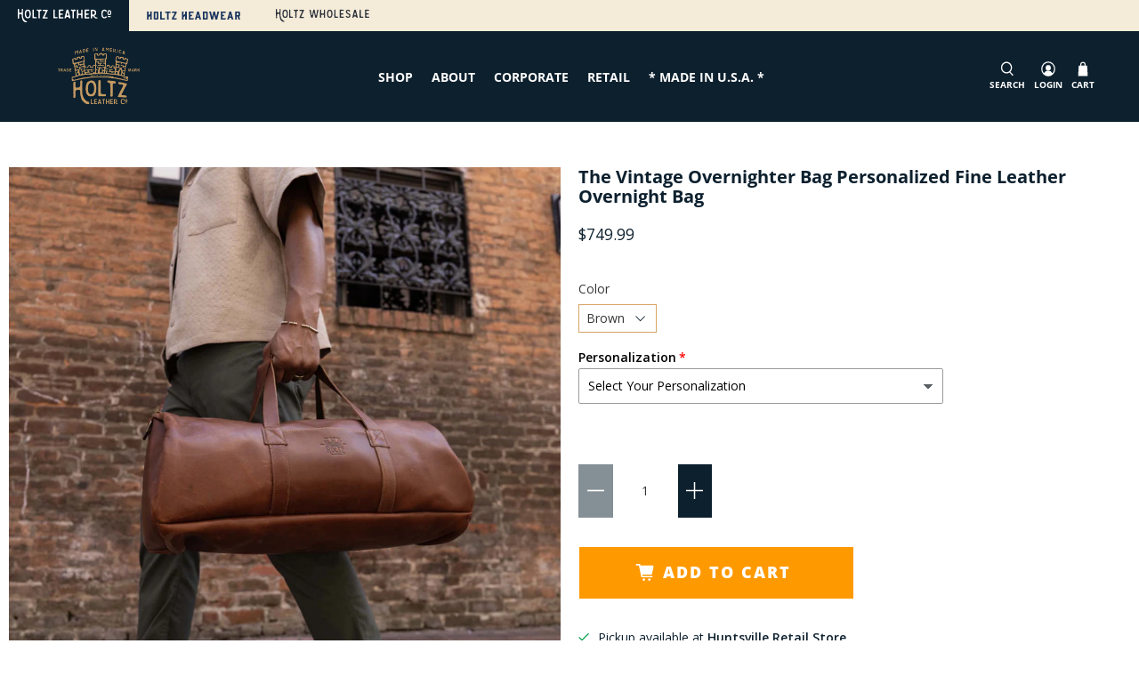

--- FILE ---
content_type: text/html; charset=utf-8
request_url: https://www.holtzleather.com/collections/groomsmen/products/the-vintage-overnighter-bag
body_size: 140845
content:


 <!doctype html>
<html class="no-js no-touch" lang="en">
  
<!-- Leadquizzes 3 tracking script -->
<script src='https://lq3-production01.s3.amazonaws.com/lead_quizzes_3.0/tracking/js/properties/xlgx8pbc0gq0gw.js'></script>
<!-- End of Leadquizzes 3 script -->
  
  
<head> <!-- Google Consent Mode V2 Consentmo --> <!-- Google Consent Mode V2 Advanced Mode integration script for Consentmo GDPR Compliance App --> <script id="consentmo-gcmv2-advanced-mode-integration">
      const consentOutOfRegion = {
        analytics: true,
        marketing: true,
        functionality: true,
        adsDataRedaction: false,
        urlPassthrough: false,
      };

      window.dataLayer = window.dataLayer || [];
      function gtag(){dataLayer.push(arguments);}

      gtag('consent', 'default', {
        ad_storage: 'denied',
        ad_personalization: 'denied',
        ad_user_data: 'denied',
        analytics_storage: 'denied',
        functionality_storage: 'denied',
        personalization_storage:'denied',
        security_storage: 'granted',
        wait_for_update: 1500
      });

      document.addEventListener('consentmoSignal_onLoad', function(eventData) {
        const csmLoadSignal = eventData.detail || {isActive:false};
        console.log('LIQUID - consentmoSignal_onLoad event', csmLoadSignal);

        if (!csmLoadSignal.isActive) {
          console.log('LIQUID - isActive false - use consentOutOfRegion');
          gtag('consent', 'update', {
            ad_storage: consentOutOfRegion.marketing ? 'granted' : 'denied',
            ad_personalization: consentOutOfRegion.marketing ? 'granted' : 'denied',
            ad_user_data: consentOutOfRegion.marketing ? 'granted' : 'denied',
            analytics_storage: consentOutOfRegion.analytics ? 'granted' : 'denied',
            functionality_storage: consentOutOfRegion.functionality ? 'granted' : 'denied',
            personalization_storage: consentOutOfRegion.functionality ? 'granted' : 'denied',
            security_storage: 'granted',
          });
          gtag('set', 'ads_data_redaction', consentOutOfRegion.adsDataRedaction);
          gtag('set', 'url_passthrough', consentOutOfRegion.urlPassthrough);
          console.log('LIQUID - dataLayer', window.dataLayer);
        } else {
          console.log('LIQUID - set default-consent and subscribe consentmoSignal for consent-update');
          document.addEventListener('consentmoSignal', function(event) {
            const csmSignal = event.detail;
            const consentState = csmSignal.integration?.gcm?.isEnabled ? csmSignal.integration.gcm.state : csmSignal.state;
            console.log('LIQUID - consentmoSignal event', csmSignal);
            console.log('LIQUID - dataLayer', window.dataLayer);

            gtag('consent', 'update', consentState);
            if (csmSignal.integration?.gcm?.isEnabled) {
              gtag('set', 'ads_data_redaction', csmSignal.integration.gcm.adsDataRedaction);
              gtag('set', 'url_passthrough', csmSignal.integration.gcm.urlPassthrough);
            }
          });
        }
      });</script> <script>
    (function(w,d,t,r,u)
    {
        var f,n,i;
        w[u]=w[u]||[],f=function()
        {
            var o={ti:"187169093", enableAutoSpaTracking: true};
            o.q=w[u],w[u]=new UET(o),w[u].push("pageLoad")
        },
        n=d.createElement(t),n.src=r,n.async=1,n.onload=n.onreadystatechange=function()
        {
            var s=this.readyState;
            s&&s!=="loaded"&&s!=="complete"||(f(),n.onload=n.onreadystatechange=null)
        },
        i=d.getElementsByTagName(t)[0],i.parentNode.insertBefore(n,i)
    })
    (window,document,"script","//bat.bing.com/bat.js","uetq");
</script>


<!-- Reddit Pixel -->
<script>
!function(w,d){if(!w.rdt){var p=w.rdt=function(){p.sendEvent?p.sendEvent.apply(p,arguments):p.callQueue.push(arguments)};p.callQueue=[];var t=d.createElement("script");t.src="https://www.redditstatic.com/ads/pixel.js",t.async=!0;var s=d.getElementsByTagName("script")[0];s.parentNode.insertBefore(t,s)}}(window,document);rdt('init','a2_enin86cpz8b1', {"aaid":"<AAID-HERE>","email":"<EMAIL-HERE>","externalId":"<EXTERNAL-ID-HERE>","idfa":"<IDFA-HERE>"});rdt('track', 'PageVisit');
</script>
<!-- DO NOT MODIFY UNLESS TO REPLACE A USER IDENTIFIER -->
<!-- End Reddit Pixel -->

<!-- Twitter conversion tracking base code -->
<script>
!function(e,t,n,s,u,a){e.twq||(s=e.twq=function(){s.exe?s.exe.apply(s,arguments):s.queue.push(arguments);
},s.version='1.1',s.queue=[],u=t.createElement(n),u.async=!0,u.src='https://static.ads-twitter.com/uwt.js',
a=t.getElementsByTagName(n)[0],a.parentNode.insertBefore(u,a))}(window,document,'script');
twq('config','okm5m');
</script>
<!-- End Twitter conversion tracking base code -->
  
  
<!-- Google tag (gtag.js) -->
<script async src="https://www.googletagmanager.com/gtag/js?id=Tag_ID"></script>
<script>
 window.dataLayer = window.dataLayer || [];
 function gtag(){dataLayer.push(arguments);}
 gtag('js', new Date());
 gtag('config', 'Tag_ID');
</script> <!-- Google tag (gtag.js) -->
<script async src="https://www.googletagmanager.com/gtag/js?id=AW-985481716"></script>
<script>
  window.dataLayer = window.dataLayer || [];
  function gtag(){dataLayer.push(arguments);}
  gtag('js', new Date());

  gtag('config', 'AW-985481716');
</script> <meta charset="utf-8"> <meta http-equiv="cleartype" content="on"> <meta name="robots" content="index,follow"> <meta name="viewport" content="width=device-width,initial-scale=1"> <meta name="theme-color" content="#ffffff"> <script src="https://ajax.googleapis.com/ajax/libs/jquery/3.5.1/jquery.min.js"></script> <link rel="canonical" href="https://www.holtzleather.com/products/the-vintage-overnighter-bag"><title>The Vintage Overnighter Bag Personalized Fine Leather Overnight Bag - Holtz Leather</title> <!-- DNS prefetches --> <link rel="dns-prefetch" href="https://cdn.shopify.com"> <link rel="dns-prefetch" href="https://fonts.shopify.com"> <link rel="dns-prefetch" href="https://monorail-edge.shopifysvc.com"> <link rel="dns-prefetch" href="https://ajax.googleapis.com"> <link rel="dns-prefetch" href="https://productreviews.shopifycdn.com"> <!-- Preconnects --> <link rel="preconnect" href="https://cdn.shopify.com" crossorigin> <link rel="preconnect" href="https://fonts.shopify.com" crossorigin> <link rel="preconnect" href="https://monorail-edge.shopifysvc.com"> <link rel="preconnect" href="https://ajax.googleapis.com"> <link rel="preconnect" href="https://productreviews.shopifycdn.com"> <!-- Preloads --> <!-- Preload CSS --> <link rel="preload" href="//www.holtzleather.com/cdn/shop/t/97/assets/fancybox.css?v=30466120580444283401762451415" as="style"> <link rel="preload" href="//www.holtzleather.com/cdn/shop/t/97/assets/styles.css?v=145316964759659035871762569201" as="style"> <!-- Preload JS --> <link rel="preload" href="https://ajax.googleapis.com/ajax/libs/jquery/3.6.0/jquery.min.js" as="script"> <link rel="preload" href="//www.holtzleather.com/cdn/shop/t/97/assets/vendors.js?v=11282825012671617991762451415" as="script"> <link rel="preload" href="//www.holtzleather.com/cdn/shop/t/97/assets/utilities.js?v=179373142762968115741762451415" as="script"> <link rel="preload" href="//www.holtzleather.com/cdn/shop/t/97/assets/app.js?v=3042347678767683411762451415" as="script"> <!-- CSS for Flex --> <link rel="stylesheet" href="//www.holtzleather.com/cdn/shop/t/97/assets/fancybox.css?v=30466120580444283401762451415"> <link rel="stylesheet" href="//www.holtzleather.com/cdn/shop/t/97/assets/styles.css?v=145316964759659035871762569201"> <script>
    window.PXUTheme = window.PXUTheme || {};
    window.PXUTheme.version = '3.0.1';
    window.PXUTheme.name = 'Flex';</script> <script>
    

window.PXUTheme = window.PXUTheme || {};


window.PXUTheme.info = {
  name: 'Flex',
  version: '3.0.0'
}


window.PXUTheme.currency = {};
window.PXUTheme.currency.show_multiple_currencies = false;
window.PXUTheme.currency.presentment_currency = "USD";
window.PXUTheme.currency.default_currency = "USD";
window.PXUTheme.currency.display_format = "money_with_currency_format";
window.PXUTheme.currency.money_format = "${{amount}}";
window.PXUTheme.currency.money_format_no_currency = "${{amount}}";
window.PXUTheme.currency.money_format_currency = "${{amount}}";
window.PXUTheme.currency.native_multi_currency = false;
window.PXUTheme.currency.iso_code = "USD";
window.PXUTheme.currency.symbol = "$";



window.PXUTheme.allCountryOptionTags = "\u003coption value=\"United States\" data-provinces=\"[[\u0026quot;Alabama\u0026quot;,\u0026quot;Alabama\u0026quot;],[\u0026quot;Alaska\u0026quot;,\u0026quot;Alaska\u0026quot;],[\u0026quot;American Samoa\u0026quot;,\u0026quot;American Samoa\u0026quot;],[\u0026quot;Arizona\u0026quot;,\u0026quot;Arizona\u0026quot;],[\u0026quot;Arkansas\u0026quot;,\u0026quot;Arkansas\u0026quot;],[\u0026quot;Armed Forces Americas\u0026quot;,\u0026quot;Armed Forces Americas\u0026quot;],[\u0026quot;Armed Forces Europe\u0026quot;,\u0026quot;Armed Forces Europe\u0026quot;],[\u0026quot;Armed Forces Pacific\u0026quot;,\u0026quot;Armed Forces Pacific\u0026quot;],[\u0026quot;California\u0026quot;,\u0026quot;California\u0026quot;],[\u0026quot;Colorado\u0026quot;,\u0026quot;Colorado\u0026quot;],[\u0026quot;Connecticut\u0026quot;,\u0026quot;Connecticut\u0026quot;],[\u0026quot;Delaware\u0026quot;,\u0026quot;Delaware\u0026quot;],[\u0026quot;District of Columbia\u0026quot;,\u0026quot;Washington DC\u0026quot;],[\u0026quot;Federated States of Micronesia\u0026quot;,\u0026quot;Micronesia\u0026quot;],[\u0026quot;Florida\u0026quot;,\u0026quot;Florida\u0026quot;],[\u0026quot;Georgia\u0026quot;,\u0026quot;Georgia\u0026quot;],[\u0026quot;Guam\u0026quot;,\u0026quot;Guam\u0026quot;],[\u0026quot;Hawaii\u0026quot;,\u0026quot;Hawaii\u0026quot;],[\u0026quot;Idaho\u0026quot;,\u0026quot;Idaho\u0026quot;],[\u0026quot;Illinois\u0026quot;,\u0026quot;Illinois\u0026quot;],[\u0026quot;Indiana\u0026quot;,\u0026quot;Indiana\u0026quot;],[\u0026quot;Iowa\u0026quot;,\u0026quot;Iowa\u0026quot;],[\u0026quot;Kansas\u0026quot;,\u0026quot;Kansas\u0026quot;],[\u0026quot;Kentucky\u0026quot;,\u0026quot;Kentucky\u0026quot;],[\u0026quot;Louisiana\u0026quot;,\u0026quot;Louisiana\u0026quot;],[\u0026quot;Maine\u0026quot;,\u0026quot;Maine\u0026quot;],[\u0026quot;Marshall Islands\u0026quot;,\u0026quot;Marshall Islands\u0026quot;],[\u0026quot;Maryland\u0026quot;,\u0026quot;Maryland\u0026quot;],[\u0026quot;Massachusetts\u0026quot;,\u0026quot;Massachusetts\u0026quot;],[\u0026quot;Michigan\u0026quot;,\u0026quot;Michigan\u0026quot;],[\u0026quot;Minnesota\u0026quot;,\u0026quot;Minnesota\u0026quot;],[\u0026quot;Mississippi\u0026quot;,\u0026quot;Mississippi\u0026quot;],[\u0026quot;Missouri\u0026quot;,\u0026quot;Missouri\u0026quot;],[\u0026quot;Montana\u0026quot;,\u0026quot;Montana\u0026quot;],[\u0026quot;Nebraska\u0026quot;,\u0026quot;Nebraska\u0026quot;],[\u0026quot;Nevada\u0026quot;,\u0026quot;Nevada\u0026quot;],[\u0026quot;New Hampshire\u0026quot;,\u0026quot;New Hampshire\u0026quot;],[\u0026quot;New Jersey\u0026quot;,\u0026quot;New Jersey\u0026quot;],[\u0026quot;New Mexico\u0026quot;,\u0026quot;New Mexico\u0026quot;],[\u0026quot;New York\u0026quot;,\u0026quot;New York\u0026quot;],[\u0026quot;North Carolina\u0026quot;,\u0026quot;North Carolina\u0026quot;],[\u0026quot;North Dakota\u0026quot;,\u0026quot;North Dakota\u0026quot;],[\u0026quot;Northern Mariana Islands\u0026quot;,\u0026quot;Northern Mariana Islands\u0026quot;],[\u0026quot;Ohio\u0026quot;,\u0026quot;Ohio\u0026quot;],[\u0026quot;Oklahoma\u0026quot;,\u0026quot;Oklahoma\u0026quot;],[\u0026quot;Oregon\u0026quot;,\u0026quot;Oregon\u0026quot;],[\u0026quot;Palau\u0026quot;,\u0026quot;Palau\u0026quot;],[\u0026quot;Pennsylvania\u0026quot;,\u0026quot;Pennsylvania\u0026quot;],[\u0026quot;Puerto Rico\u0026quot;,\u0026quot;Puerto Rico\u0026quot;],[\u0026quot;Rhode Island\u0026quot;,\u0026quot;Rhode Island\u0026quot;],[\u0026quot;South Carolina\u0026quot;,\u0026quot;South Carolina\u0026quot;],[\u0026quot;South Dakota\u0026quot;,\u0026quot;South Dakota\u0026quot;],[\u0026quot;Tennessee\u0026quot;,\u0026quot;Tennessee\u0026quot;],[\u0026quot;Texas\u0026quot;,\u0026quot;Texas\u0026quot;],[\u0026quot;Utah\u0026quot;,\u0026quot;Utah\u0026quot;],[\u0026quot;Vermont\u0026quot;,\u0026quot;Vermont\u0026quot;],[\u0026quot;Virgin Islands\u0026quot;,\u0026quot;U.S. Virgin Islands\u0026quot;],[\u0026quot;Virginia\u0026quot;,\u0026quot;Virginia\u0026quot;],[\u0026quot;Washington\u0026quot;,\u0026quot;Washington\u0026quot;],[\u0026quot;West Virginia\u0026quot;,\u0026quot;West Virginia\u0026quot;],[\u0026quot;Wisconsin\u0026quot;,\u0026quot;Wisconsin\u0026quot;],[\u0026quot;Wyoming\u0026quot;,\u0026quot;Wyoming\u0026quot;]]\"\u003eUnited States\u003c\/option\u003e\n\u003coption value=\"Australia\" data-provinces=\"[[\u0026quot;Australian Capital Territory\u0026quot;,\u0026quot;Australian Capital Territory\u0026quot;],[\u0026quot;New South Wales\u0026quot;,\u0026quot;New South Wales\u0026quot;],[\u0026quot;Northern Territory\u0026quot;,\u0026quot;Northern Territory\u0026quot;],[\u0026quot;Queensland\u0026quot;,\u0026quot;Queensland\u0026quot;],[\u0026quot;South Australia\u0026quot;,\u0026quot;South Australia\u0026quot;],[\u0026quot;Tasmania\u0026quot;,\u0026quot;Tasmania\u0026quot;],[\u0026quot;Victoria\u0026quot;,\u0026quot;Victoria\u0026quot;],[\u0026quot;Western Australia\u0026quot;,\u0026quot;Western Australia\u0026quot;]]\"\u003eAustralia\u003c\/option\u003e\n\u003coption value=\"France\" data-provinces=\"[]\"\u003eFrance\u003c\/option\u003e\n\u003coption value=\"---\" data-provinces=\"[]\"\u003e---\u003c\/option\u003e\n\u003coption value=\"Afghanistan\" data-provinces=\"[]\"\u003eAfghanistan\u003c\/option\u003e\n\u003coption value=\"Aland Islands\" data-provinces=\"[]\"\u003eÅland Islands\u003c\/option\u003e\n\u003coption value=\"Albania\" data-provinces=\"[]\"\u003eAlbania\u003c\/option\u003e\n\u003coption value=\"Algeria\" data-provinces=\"[]\"\u003eAlgeria\u003c\/option\u003e\n\u003coption value=\"Andorra\" data-provinces=\"[]\"\u003eAndorra\u003c\/option\u003e\n\u003coption value=\"Angola\" data-provinces=\"[]\"\u003eAngola\u003c\/option\u003e\n\u003coption value=\"Anguilla\" data-provinces=\"[]\"\u003eAnguilla\u003c\/option\u003e\n\u003coption value=\"Antigua And Barbuda\" data-provinces=\"[]\"\u003eAntigua \u0026 Barbuda\u003c\/option\u003e\n\u003coption value=\"Argentina\" data-provinces=\"[[\u0026quot;Buenos Aires\u0026quot;,\u0026quot;Buenos Aires Province\u0026quot;],[\u0026quot;Catamarca\u0026quot;,\u0026quot;Catamarca\u0026quot;],[\u0026quot;Chaco\u0026quot;,\u0026quot;Chaco\u0026quot;],[\u0026quot;Chubut\u0026quot;,\u0026quot;Chubut\u0026quot;],[\u0026quot;Ciudad Autónoma de Buenos Aires\u0026quot;,\u0026quot;Buenos Aires (Autonomous City)\u0026quot;],[\u0026quot;Corrientes\u0026quot;,\u0026quot;Corrientes\u0026quot;],[\u0026quot;Córdoba\u0026quot;,\u0026quot;Córdoba\u0026quot;],[\u0026quot;Entre Ríos\u0026quot;,\u0026quot;Entre Ríos\u0026quot;],[\u0026quot;Formosa\u0026quot;,\u0026quot;Formosa\u0026quot;],[\u0026quot;Jujuy\u0026quot;,\u0026quot;Jujuy\u0026quot;],[\u0026quot;La Pampa\u0026quot;,\u0026quot;La Pampa\u0026quot;],[\u0026quot;La Rioja\u0026quot;,\u0026quot;La Rioja\u0026quot;],[\u0026quot;Mendoza\u0026quot;,\u0026quot;Mendoza\u0026quot;],[\u0026quot;Misiones\u0026quot;,\u0026quot;Misiones\u0026quot;],[\u0026quot;Neuquén\u0026quot;,\u0026quot;Neuquén\u0026quot;],[\u0026quot;Río Negro\u0026quot;,\u0026quot;Río Negro\u0026quot;],[\u0026quot;Salta\u0026quot;,\u0026quot;Salta\u0026quot;],[\u0026quot;San Juan\u0026quot;,\u0026quot;San Juan\u0026quot;],[\u0026quot;San Luis\u0026quot;,\u0026quot;San Luis\u0026quot;],[\u0026quot;Santa Cruz\u0026quot;,\u0026quot;Santa Cruz\u0026quot;],[\u0026quot;Santa Fe\u0026quot;,\u0026quot;Santa Fe\u0026quot;],[\u0026quot;Santiago Del Estero\u0026quot;,\u0026quot;Santiago del Estero\u0026quot;],[\u0026quot;Tierra Del Fuego\u0026quot;,\u0026quot;Tierra del Fuego\u0026quot;],[\u0026quot;Tucumán\u0026quot;,\u0026quot;Tucumán\u0026quot;]]\"\u003eArgentina\u003c\/option\u003e\n\u003coption value=\"Armenia\" data-provinces=\"[]\"\u003eArmenia\u003c\/option\u003e\n\u003coption value=\"Aruba\" data-provinces=\"[]\"\u003eAruba\u003c\/option\u003e\n\u003coption value=\"Ascension Island\" data-provinces=\"[]\"\u003eAscension Island\u003c\/option\u003e\n\u003coption value=\"Australia\" data-provinces=\"[[\u0026quot;Australian Capital Territory\u0026quot;,\u0026quot;Australian Capital Territory\u0026quot;],[\u0026quot;New South Wales\u0026quot;,\u0026quot;New South Wales\u0026quot;],[\u0026quot;Northern Territory\u0026quot;,\u0026quot;Northern Territory\u0026quot;],[\u0026quot;Queensland\u0026quot;,\u0026quot;Queensland\u0026quot;],[\u0026quot;South Australia\u0026quot;,\u0026quot;South Australia\u0026quot;],[\u0026quot;Tasmania\u0026quot;,\u0026quot;Tasmania\u0026quot;],[\u0026quot;Victoria\u0026quot;,\u0026quot;Victoria\u0026quot;],[\u0026quot;Western Australia\u0026quot;,\u0026quot;Western Australia\u0026quot;]]\"\u003eAustralia\u003c\/option\u003e\n\u003coption value=\"Austria\" data-provinces=\"[]\"\u003eAustria\u003c\/option\u003e\n\u003coption value=\"Azerbaijan\" data-provinces=\"[]\"\u003eAzerbaijan\u003c\/option\u003e\n\u003coption value=\"Bahamas\" data-provinces=\"[]\"\u003eBahamas\u003c\/option\u003e\n\u003coption value=\"Bahrain\" data-provinces=\"[]\"\u003eBahrain\u003c\/option\u003e\n\u003coption value=\"Bangladesh\" data-provinces=\"[]\"\u003eBangladesh\u003c\/option\u003e\n\u003coption value=\"Barbados\" data-provinces=\"[]\"\u003eBarbados\u003c\/option\u003e\n\u003coption value=\"Belarus\" data-provinces=\"[]\"\u003eBelarus\u003c\/option\u003e\n\u003coption value=\"Belgium\" data-provinces=\"[]\"\u003eBelgium\u003c\/option\u003e\n\u003coption value=\"Belize\" data-provinces=\"[]\"\u003eBelize\u003c\/option\u003e\n\u003coption value=\"Benin\" data-provinces=\"[]\"\u003eBenin\u003c\/option\u003e\n\u003coption value=\"Bermuda\" data-provinces=\"[]\"\u003eBermuda\u003c\/option\u003e\n\u003coption value=\"Bhutan\" data-provinces=\"[]\"\u003eBhutan\u003c\/option\u003e\n\u003coption value=\"Bolivia\" data-provinces=\"[]\"\u003eBolivia\u003c\/option\u003e\n\u003coption value=\"Bosnia And Herzegovina\" data-provinces=\"[]\"\u003eBosnia \u0026 Herzegovina\u003c\/option\u003e\n\u003coption value=\"Botswana\" data-provinces=\"[]\"\u003eBotswana\u003c\/option\u003e\n\u003coption value=\"Brazil\" data-provinces=\"[[\u0026quot;Acre\u0026quot;,\u0026quot;Acre\u0026quot;],[\u0026quot;Alagoas\u0026quot;,\u0026quot;Alagoas\u0026quot;],[\u0026quot;Amapá\u0026quot;,\u0026quot;Amapá\u0026quot;],[\u0026quot;Amazonas\u0026quot;,\u0026quot;Amazonas\u0026quot;],[\u0026quot;Bahia\u0026quot;,\u0026quot;Bahia\u0026quot;],[\u0026quot;Ceará\u0026quot;,\u0026quot;Ceará\u0026quot;],[\u0026quot;Distrito Federal\u0026quot;,\u0026quot;Federal District\u0026quot;],[\u0026quot;Espírito Santo\u0026quot;,\u0026quot;Espírito Santo\u0026quot;],[\u0026quot;Goiás\u0026quot;,\u0026quot;Goiás\u0026quot;],[\u0026quot;Maranhão\u0026quot;,\u0026quot;Maranhão\u0026quot;],[\u0026quot;Mato Grosso\u0026quot;,\u0026quot;Mato Grosso\u0026quot;],[\u0026quot;Mato Grosso do Sul\u0026quot;,\u0026quot;Mato Grosso do Sul\u0026quot;],[\u0026quot;Minas Gerais\u0026quot;,\u0026quot;Minas Gerais\u0026quot;],[\u0026quot;Paraná\u0026quot;,\u0026quot;Paraná\u0026quot;],[\u0026quot;Paraíba\u0026quot;,\u0026quot;Paraíba\u0026quot;],[\u0026quot;Pará\u0026quot;,\u0026quot;Pará\u0026quot;],[\u0026quot;Pernambuco\u0026quot;,\u0026quot;Pernambuco\u0026quot;],[\u0026quot;Piauí\u0026quot;,\u0026quot;Piauí\u0026quot;],[\u0026quot;Rio Grande do Norte\u0026quot;,\u0026quot;Rio Grande do Norte\u0026quot;],[\u0026quot;Rio Grande do Sul\u0026quot;,\u0026quot;Rio Grande do Sul\u0026quot;],[\u0026quot;Rio de Janeiro\u0026quot;,\u0026quot;Rio de Janeiro\u0026quot;],[\u0026quot;Rondônia\u0026quot;,\u0026quot;Rondônia\u0026quot;],[\u0026quot;Roraima\u0026quot;,\u0026quot;Roraima\u0026quot;],[\u0026quot;Santa Catarina\u0026quot;,\u0026quot;Santa Catarina\u0026quot;],[\u0026quot;Sergipe\u0026quot;,\u0026quot;Sergipe\u0026quot;],[\u0026quot;São Paulo\u0026quot;,\u0026quot;São Paulo\u0026quot;],[\u0026quot;Tocantins\u0026quot;,\u0026quot;Tocantins\u0026quot;]]\"\u003eBrazil\u003c\/option\u003e\n\u003coption value=\"British Indian Ocean Territory\" data-provinces=\"[]\"\u003eBritish Indian Ocean Territory\u003c\/option\u003e\n\u003coption value=\"Virgin Islands, British\" data-provinces=\"[]\"\u003eBritish Virgin Islands\u003c\/option\u003e\n\u003coption value=\"Brunei\" data-provinces=\"[]\"\u003eBrunei\u003c\/option\u003e\n\u003coption value=\"Bulgaria\" data-provinces=\"[]\"\u003eBulgaria\u003c\/option\u003e\n\u003coption value=\"Burkina Faso\" data-provinces=\"[]\"\u003eBurkina Faso\u003c\/option\u003e\n\u003coption value=\"Burundi\" data-provinces=\"[]\"\u003eBurundi\u003c\/option\u003e\n\u003coption value=\"Cambodia\" data-provinces=\"[]\"\u003eCambodia\u003c\/option\u003e\n\u003coption value=\"Republic of Cameroon\" data-provinces=\"[]\"\u003eCameroon\u003c\/option\u003e\n\u003coption value=\"Canada\" data-provinces=\"[[\u0026quot;Alberta\u0026quot;,\u0026quot;Alberta\u0026quot;],[\u0026quot;British Columbia\u0026quot;,\u0026quot;British Columbia\u0026quot;],[\u0026quot;Manitoba\u0026quot;,\u0026quot;Manitoba\u0026quot;],[\u0026quot;New Brunswick\u0026quot;,\u0026quot;New Brunswick\u0026quot;],[\u0026quot;Newfoundland and Labrador\u0026quot;,\u0026quot;Newfoundland and Labrador\u0026quot;],[\u0026quot;Northwest Territories\u0026quot;,\u0026quot;Northwest Territories\u0026quot;],[\u0026quot;Nova Scotia\u0026quot;,\u0026quot;Nova Scotia\u0026quot;],[\u0026quot;Nunavut\u0026quot;,\u0026quot;Nunavut\u0026quot;],[\u0026quot;Ontario\u0026quot;,\u0026quot;Ontario\u0026quot;],[\u0026quot;Prince Edward Island\u0026quot;,\u0026quot;Prince Edward Island\u0026quot;],[\u0026quot;Quebec\u0026quot;,\u0026quot;Quebec\u0026quot;],[\u0026quot;Saskatchewan\u0026quot;,\u0026quot;Saskatchewan\u0026quot;],[\u0026quot;Yukon\u0026quot;,\u0026quot;Yukon\u0026quot;]]\"\u003eCanada\u003c\/option\u003e\n\u003coption value=\"Cape Verde\" data-provinces=\"[]\"\u003eCape Verde\u003c\/option\u003e\n\u003coption value=\"Caribbean Netherlands\" data-provinces=\"[]\"\u003eCaribbean Netherlands\u003c\/option\u003e\n\u003coption value=\"Cayman Islands\" data-provinces=\"[]\"\u003eCayman Islands\u003c\/option\u003e\n\u003coption value=\"Central African Republic\" data-provinces=\"[]\"\u003eCentral African Republic\u003c\/option\u003e\n\u003coption value=\"Chad\" data-provinces=\"[]\"\u003eChad\u003c\/option\u003e\n\u003coption value=\"Chile\" data-provinces=\"[[\u0026quot;Antofagasta\u0026quot;,\u0026quot;Antofagasta\u0026quot;],[\u0026quot;Araucanía\u0026quot;,\u0026quot;Araucanía\u0026quot;],[\u0026quot;Arica and Parinacota\u0026quot;,\u0026quot;Arica y Parinacota\u0026quot;],[\u0026quot;Atacama\u0026quot;,\u0026quot;Atacama\u0026quot;],[\u0026quot;Aysén\u0026quot;,\u0026quot;Aysén\u0026quot;],[\u0026quot;Biobío\u0026quot;,\u0026quot;Bío Bío\u0026quot;],[\u0026quot;Coquimbo\u0026quot;,\u0026quot;Coquimbo\u0026quot;],[\u0026quot;Los Lagos\u0026quot;,\u0026quot;Los Lagos\u0026quot;],[\u0026quot;Los Ríos\u0026quot;,\u0026quot;Los Ríos\u0026quot;],[\u0026quot;Magallanes\u0026quot;,\u0026quot;Magallanes Region\u0026quot;],[\u0026quot;Maule\u0026quot;,\u0026quot;Maule\u0026quot;],[\u0026quot;O\u0026#39;Higgins\u0026quot;,\u0026quot;Libertador General Bernardo O’Higgins\u0026quot;],[\u0026quot;Santiago\u0026quot;,\u0026quot;Santiago Metropolitan\u0026quot;],[\u0026quot;Tarapacá\u0026quot;,\u0026quot;Tarapacá\u0026quot;],[\u0026quot;Valparaíso\u0026quot;,\u0026quot;Valparaíso\u0026quot;],[\u0026quot;Ñuble\u0026quot;,\u0026quot;Ñuble\u0026quot;]]\"\u003eChile\u003c\/option\u003e\n\u003coption value=\"China\" data-provinces=\"[[\u0026quot;Anhui\u0026quot;,\u0026quot;Anhui\u0026quot;],[\u0026quot;Beijing\u0026quot;,\u0026quot;Beijing\u0026quot;],[\u0026quot;Chongqing\u0026quot;,\u0026quot;Chongqing\u0026quot;],[\u0026quot;Fujian\u0026quot;,\u0026quot;Fujian\u0026quot;],[\u0026quot;Gansu\u0026quot;,\u0026quot;Gansu\u0026quot;],[\u0026quot;Guangdong\u0026quot;,\u0026quot;Guangdong\u0026quot;],[\u0026quot;Guangxi\u0026quot;,\u0026quot;Guangxi\u0026quot;],[\u0026quot;Guizhou\u0026quot;,\u0026quot;Guizhou\u0026quot;],[\u0026quot;Hainan\u0026quot;,\u0026quot;Hainan\u0026quot;],[\u0026quot;Hebei\u0026quot;,\u0026quot;Hebei\u0026quot;],[\u0026quot;Heilongjiang\u0026quot;,\u0026quot;Heilongjiang\u0026quot;],[\u0026quot;Henan\u0026quot;,\u0026quot;Henan\u0026quot;],[\u0026quot;Hubei\u0026quot;,\u0026quot;Hubei\u0026quot;],[\u0026quot;Hunan\u0026quot;,\u0026quot;Hunan\u0026quot;],[\u0026quot;Inner Mongolia\u0026quot;,\u0026quot;Inner Mongolia\u0026quot;],[\u0026quot;Jiangsu\u0026quot;,\u0026quot;Jiangsu\u0026quot;],[\u0026quot;Jiangxi\u0026quot;,\u0026quot;Jiangxi\u0026quot;],[\u0026quot;Jilin\u0026quot;,\u0026quot;Jilin\u0026quot;],[\u0026quot;Liaoning\u0026quot;,\u0026quot;Liaoning\u0026quot;],[\u0026quot;Ningxia\u0026quot;,\u0026quot;Ningxia\u0026quot;],[\u0026quot;Qinghai\u0026quot;,\u0026quot;Qinghai\u0026quot;],[\u0026quot;Shaanxi\u0026quot;,\u0026quot;Shaanxi\u0026quot;],[\u0026quot;Shandong\u0026quot;,\u0026quot;Shandong\u0026quot;],[\u0026quot;Shanghai\u0026quot;,\u0026quot;Shanghai\u0026quot;],[\u0026quot;Shanxi\u0026quot;,\u0026quot;Shanxi\u0026quot;],[\u0026quot;Sichuan\u0026quot;,\u0026quot;Sichuan\u0026quot;],[\u0026quot;Tianjin\u0026quot;,\u0026quot;Tianjin\u0026quot;],[\u0026quot;Xinjiang\u0026quot;,\u0026quot;Xinjiang\u0026quot;],[\u0026quot;Xizang\u0026quot;,\u0026quot;Tibet\u0026quot;],[\u0026quot;Yunnan\u0026quot;,\u0026quot;Yunnan\u0026quot;],[\u0026quot;Zhejiang\u0026quot;,\u0026quot;Zhejiang\u0026quot;]]\"\u003eChina\u003c\/option\u003e\n\u003coption value=\"Christmas Island\" data-provinces=\"[]\"\u003eChristmas Island\u003c\/option\u003e\n\u003coption value=\"Cocos (Keeling) Islands\" data-provinces=\"[]\"\u003eCocos (Keeling) Islands\u003c\/option\u003e\n\u003coption value=\"Colombia\" data-provinces=\"[[\u0026quot;Amazonas\u0026quot;,\u0026quot;Amazonas\u0026quot;],[\u0026quot;Antioquia\u0026quot;,\u0026quot;Antioquia\u0026quot;],[\u0026quot;Arauca\u0026quot;,\u0026quot;Arauca\u0026quot;],[\u0026quot;Atlántico\u0026quot;,\u0026quot;Atlántico\u0026quot;],[\u0026quot;Bogotá, D.C.\u0026quot;,\u0026quot;Capital District\u0026quot;],[\u0026quot;Bolívar\u0026quot;,\u0026quot;Bolívar\u0026quot;],[\u0026quot;Boyacá\u0026quot;,\u0026quot;Boyacá\u0026quot;],[\u0026quot;Caldas\u0026quot;,\u0026quot;Caldas\u0026quot;],[\u0026quot;Caquetá\u0026quot;,\u0026quot;Caquetá\u0026quot;],[\u0026quot;Casanare\u0026quot;,\u0026quot;Casanare\u0026quot;],[\u0026quot;Cauca\u0026quot;,\u0026quot;Cauca\u0026quot;],[\u0026quot;Cesar\u0026quot;,\u0026quot;Cesar\u0026quot;],[\u0026quot;Chocó\u0026quot;,\u0026quot;Chocó\u0026quot;],[\u0026quot;Cundinamarca\u0026quot;,\u0026quot;Cundinamarca\u0026quot;],[\u0026quot;Córdoba\u0026quot;,\u0026quot;Córdoba\u0026quot;],[\u0026quot;Guainía\u0026quot;,\u0026quot;Guainía\u0026quot;],[\u0026quot;Guaviare\u0026quot;,\u0026quot;Guaviare\u0026quot;],[\u0026quot;Huila\u0026quot;,\u0026quot;Huila\u0026quot;],[\u0026quot;La Guajira\u0026quot;,\u0026quot;La Guajira\u0026quot;],[\u0026quot;Magdalena\u0026quot;,\u0026quot;Magdalena\u0026quot;],[\u0026quot;Meta\u0026quot;,\u0026quot;Meta\u0026quot;],[\u0026quot;Nariño\u0026quot;,\u0026quot;Nariño\u0026quot;],[\u0026quot;Norte de Santander\u0026quot;,\u0026quot;Norte de Santander\u0026quot;],[\u0026quot;Putumayo\u0026quot;,\u0026quot;Putumayo\u0026quot;],[\u0026quot;Quindío\u0026quot;,\u0026quot;Quindío\u0026quot;],[\u0026quot;Risaralda\u0026quot;,\u0026quot;Risaralda\u0026quot;],[\u0026quot;San Andrés, Providencia y Santa Catalina\u0026quot;,\u0026quot;San Andrés \\u0026 Providencia\u0026quot;],[\u0026quot;Santander\u0026quot;,\u0026quot;Santander\u0026quot;],[\u0026quot;Sucre\u0026quot;,\u0026quot;Sucre\u0026quot;],[\u0026quot;Tolima\u0026quot;,\u0026quot;Tolima\u0026quot;],[\u0026quot;Valle del Cauca\u0026quot;,\u0026quot;Valle del Cauca\u0026quot;],[\u0026quot;Vaupés\u0026quot;,\u0026quot;Vaupés\u0026quot;],[\u0026quot;Vichada\u0026quot;,\u0026quot;Vichada\u0026quot;]]\"\u003eColombia\u003c\/option\u003e\n\u003coption value=\"Comoros\" data-provinces=\"[]\"\u003eComoros\u003c\/option\u003e\n\u003coption value=\"Congo\" data-provinces=\"[]\"\u003eCongo - Brazzaville\u003c\/option\u003e\n\u003coption value=\"Congo, The Democratic Republic Of The\" data-provinces=\"[]\"\u003eCongo - Kinshasa\u003c\/option\u003e\n\u003coption value=\"Cook Islands\" data-provinces=\"[]\"\u003eCook Islands\u003c\/option\u003e\n\u003coption value=\"Costa Rica\" data-provinces=\"[[\u0026quot;Alajuela\u0026quot;,\u0026quot;Alajuela\u0026quot;],[\u0026quot;Cartago\u0026quot;,\u0026quot;Cartago\u0026quot;],[\u0026quot;Guanacaste\u0026quot;,\u0026quot;Guanacaste\u0026quot;],[\u0026quot;Heredia\u0026quot;,\u0026quot;Heredia\u0026quot;],[\u0026quot;Limón\u0026quot;,\u0026quot;Limón\u0026quot;],[\u0026quot;Puntarenas\u0026quot;,\u0026quot;Puntarenas\u0026quot;],[\u0026quot;San José\u0026quot;,\u0026quot;San José\u0026quot;]]\"\u003eCosta Rica\u003c\/option\u003e\n\u003coption value=\"Croatia\" data-provinces=\"[]\"\u003eCroatia\u003c\/option\u003e\n\u003coption value=\"Curaçao\" data-provinces=\"[]\"\u003eCuraçao\u003c\/option\u003e\n\u003coption value=\"Cyprus\" data-provinces=\"[]\"\u003eCyprus\u003c\/option\u003e\n\u003coption value=\"Czech Republic\" data-provinces=\"[]\"\u003eCzechia\u003c\/option\u003e\n\u003coption value=\"Côte d'Ivoire\" data-provinces=\"[]\"\u003eCôte d’Ivoire\u003c\/option\u003e\n\u003coption value=\"Denmark\" data-provinces=\"[]\"\u003eDenmark\u003c\/option\u003e\n\u003coption value=\"Djibouti\" data-provinces=\"[]\"\u003eDjibouti\u003c\/option\u003e\n\u003coption value=\"Dominica\" data-provinces=\"[]\"\u003eDominica\u003c\/option\u003e\n\u003coption value=\"Dominican Republic\" data-provinces=\"[]\"\u003eDominican Republic\u003c\/option\u003e\n\u003coption value=\"Ecuador\" data-provinces=\"[]\"\u003eEcuador\u003c\/option\u003e\n\u003coption value=\"Egypt\" data-provinces=\"[[\u0026quot;6th of October\u0026quot;,\u0026quot;6th of October\u0026quot;],[\u0026quot;Al Sharqia\u0026quot;,\u0026quot;Al Sharqia\u0026quot;],[\u0026quot;Alexandria\u0026quot;,\u0026quot;Alexandria\u0026quot;],[\u0026quot;Aswan\u0026quot;,\u0026quot;Aswan\u0026quot;],[\u0026quot;Asyut\u0026quot;,\u0026quot;Asyut\u0026quot;],[\u0026quot;Beheira\u0026quot;,\u0026quot;Beheira\u0026quot;],[\u0026quot;Beni Suef\u0026quot;,\u0026quot;Beni Suef\u0026quot;],[\u0026quot;Cairo\u0026quot;,\u0026quot;Cairo\u0026quot;],[\u0026quot;Dakahlia\u0026quot;,\u0026quot;Dakahlia\u0026quot;],[\u0026quot;Damietta\u0026quot;,\u0026quot;Damietta\u0026quot;],[\u0026quot;Faiyum\u0026quot;,\u0026quot;Faiyum\u0026quot;],[\u0026quot;Gharbia\u0026quot;,\u0026quot;Gharbia\u0026quot;],[\u0026quot;Giza\u0026quot;,\u0026quot;Giza\u0026quot;],[\u0026quot;Helwan\u0026quot;,\u0026quot;Helwan\u0026quot;],[\u0026quot;Ismailia\u0026quot;,\u0026quot;Ismailia\u0026quot;],[\u0026quot;Kafr el-Sheikh\u0026quot;,\u0026quot;Kafr el-Sheikh\u0026quot;],[\u0026quot;Luxor\u0026quot;,\u0026quot;Luxor\u0026quot;],[\u0026quot;Matrouh\u0026quot;,\u0026quot;Matrouh\u0026quot;],[\u0026quot;Minya\u0026quot;,\u0026quot;Minya\u0026quot;],[\u0026quot;Monufia\u0026quot;,\u0026quot;Monufia\u0026quot;],[\u0026quot;New Valley\u0026quot;,\u0026quot;New Valley\u0026quot;],[\u0026quot;North Sinai\u0026quot;,\u0026quot;North Sinai\u0026quot;],[\u0026quot;Port Said\u0026quot;,\u0026quot;Port Said\u0026quot;],[\u0026quot;Qalyubia\u0026quot;,\u0026quot;Qalyubia\u0026quot;],[\u0026quot;Qena\u0026quot;,\u0026quot;Qena\u0026quot;],[\u0026quot;Red Sea\u0026quot;,\u0026quot;Red Sea\u0026quot;],[\u0026quot;Sohag\u0026quot;,\u0026quot;Sohag\u0026quot;],[\u0026quot;South Sinai\u0026quot;,\u0026quot;South Sinai\u0026quot;],[\u0026quot;Suez\u0026quot;,\u0026quot;Suez\u0026quot;]]\"\u003eEgypt\u003c\/option\u003e\n\u003coption value=\"El Salvador\" data-provinces=\"[[\u0026quot;Ahuachapán\u0026quot;,\u0026quot;Ahuachapán\u0026quot;],[\u0026quot;Cabañas\u0026quot;,\u0026quot;Cabañas\u0026quot;],[\u0026quot;Chalatenango\u0026quot;,\u0026quot;Chalatenango\u0026quot;],[\u0026quot;Cuscatlán\u0026quot;,\u0026quot;Cuscatlán\u0026quot;],[\u0026quot;La Libertad\u0026quot;,\u0026quot;La Libertad\u0026quot;],[\u0026quot;La Paz\u0026quot;,\u0026quot;La Paz\u0026quot;],[\u0026quot;La Unión\u0026quot;,\u0026quot;La Unión\u0026quot;],[\u0026quot;Morazán\u0026quot;,\u0026quot;Morazán\u0026quot;],[\u0026quot;San Miguel\u0026quot;,\u0026quot;San Miguel\u0026quot;],[\u0026quot;San Salvador\u0026quot;,\u0026quot;San Salvador\u0026quot;],[\u0026quot;San Vicente\u0026quot;,\u0026quot;San Vicente\u0026quot;],[\u0026quot;Santa Ana\u0026quot;,\u0026quot;Santa Ana\u0026quot;],[\u0026quot;Sonsonate\u0026quot;,\u0026quot;Sonsonate\u0026quot;],[\u0026quot;Usulután\u0026quot;,\u0026quot;Usulután\u0026quot;]]\"\u003eEl Salvador\u003c\/option\u003e\n\u003coption value=\"Equatorial Guinea\" data-provinces=\"[]\"\u003eEquatorial Guinea\u003c\/option\u003e\n\u003coption value=\"Eritrea\" data-provinces=\"[]\"\u003eEritrea\u003c\/option\u003e\n\u003coption value=\"Estonia\" data-provinces=\"[]\"\u003eEstonia\u003c\/option\u003e\n\u003coption value=\"Eswatini\" data-provinces=\"[]\"\u003eEswatini\u003c\/option\u003e\n\u003coption value=\"Ethiopia\" data-provinces=\"[]\"\u003eEthiopia\u003c\/option\u003e\n\u003coption value=\"Falkland Islands (Malvinas)\" data-provinces=\"[]\"\u003eFalkland Islands\u003c\/option\u003e\n\u003coption value=\"Faroe Islands\" data-provinces=\"[]\"\u003eFaroe Islands\u003c\/option\u003e\n\u003coption value=\"Fiji\" data-provinces=\"[]\"\u003eFiji\u003c\/option\u003e\n\u003coption value=\"Finland\" data-provinces=\"[]\"\u003eFinland\u003c\/option\u003e\n\u003coption value=\"France\" data-provinces=\"[]\"\u003eFrance\u003c\/option\u003e\n\u003coption value=\"French Guiana\" data-provinces=\"[]\"\u003eFrench Guiana\u003c\/option\u003e\n\u003coption value=\"French Polynesia\" data-provinces=\"[]\"\u003eFrench Polynesia\u003c\/option\u003e\n\u003coption value=\"French Southern Territories\" data-provinces=\"[]\"\u003eFrench Southern Territories\u003c\/option\u003e\n\u003coption value=\"Gabon\" data-provinces=\"[]\"\u003eGabon\u003c\/option\u003e\n\u003coption value=\"Gambia\" data-provinces=\"[]\"\u003eGambia\u003c\/option\u003e\n\u003coption value=\"Georgia\" data-provinces=\"[]\"\u003eGeorgia\u003c\/option\u003e\n\u003coption value=\"Germany\" data-provinces=\"[]\"\u003eGermany\u003c\/option\u003e\n\u003coption value=\"Ghana\" data-provinces=\"[]\"\u003eGhana\u003c\/option\u003e\n\u003coption value=\"Gibraltar\" data-provinces=\"[]\"\u003eGibraltar\u003c\/option\u003e\n\u003coption value=\"Greece\" data-provinces=\"[]\"\u003eGreece\u003c\/option\u003e\n\u003coption value=\"Greenland\" data-provinces=\"[]\"\u003eGreenland\u003c\/option\u003e\n\u003coption value=\"Grenada\" data-provinces=\"[]\"\u003eGrenada\u003c\/option\u003e\n\u003coption value=\"Guadeloupe\" data-provinces=\"[]\"\u003eGuadeloupe\u003c\/option\u003e\n\u003coption value=\"Guatemala\" data-provinces=\"[[\u0026quot;Alta Verapaz\u0026quot;,\u0026quot;Alta Verapaz\u0026quot;],[\u0026quot;Baja Verapaz\u0026quot;,\u0026quot;Baja Verapaz\u0026quot;],[\u0026quot;Chimaltenango\u0026quot;,\u0026quot;Chimaltenango\u0026quot;],[\u0026quot;Chiquimula\u0026quot;,\u0026quot;Chiquimula\u0026quot;],[\u0026quot;El Progreso\u0026quot;,\u0026quot;El Progreso\u0026quot;],[\u0026quot;Escuintla\u0026quot;,\u0026quot;Escuintla\u0026quot;],[\u0026quot;Guatemala\u0026quot;,\u0026quot;Guatemala\u0026quot;],[\u0026quot;Huehuetenango\u0026quot;,\u0026quot;Huehuetenango\u0026quot;],[\u0026quot;Izabal\u0026quot;,\u0026quot;Izabal\u0026quot;],[\u0026quot;Jalapa\u0026quot;,\u0026quot;Jalapa\u0026quot;],[\u0026quot;Jutiapa\u0026quot;,\u0026quot;Jutiapa\u0026quot;],[\u0026quot;Petén\u0026quot;,\u0026quot;Petén\u0026quot;],[\u0026quot;Quetzaltenango\u0026quot;,\u0026quot;Quetzaltenango\u0026quot;],[\u0026quot;Quiché\u0026quot;,\u0026quot;Quiché\u0026quot;],[\u0026quot;Retalhuleu\u0026quot;,\u0026quot;Retalhuleu\u0026quot;],[\u0026quot;Sacatepéquez\u0026quot;,\u0026quot;Sacatepéquez\u0026quot;],[\u0026quot;San Marcos\u0026quot;,\u0026quot;San Marcos\u0026quot;],[\u0026quot;Santa Rosa\u0026quot;,\u0026quot;Santa Rosa\u0026quot;],[\u0026quot;Sololá\u0026quot;,\u0026quot;Sololá\u0026quot;],[\u0026quot;Suchitepéquez\u0026quot;,\u0026quot;Suchitepéquez\u0026quot;],[\u0026quot;Totonicapán\u0026quot;,\u0026quot;Totonicapán\u0026quot;],[\u0026quot;Zacapa\u0026quot;,\u0026quot;Zacapa\u0026quot;]]\"\u003eGuatemala\u003c\/option\u003e\n\u003coption value=\"Guernsey\" data-provinces=\"[]\"\u003eGuernsey\u003c\/option\u003e\n\u003coption value=\"Guinea\" data-provinces=\"[]\"\u003eGuinea\u003c\/option\u003e\n\u003coption value=\"Guinea Bissau\" data-provinces=\"[]\"\u003eGuinea-Bissau\u003c\/option\u003e\n\u003coption value=\"Guyana\" data-provinces=\"[]\"\u003eGuyana\u003c\/option\u003e\n\u003coption value=\"Haiti\" data-provinces=\"[]\"\u003eHaiti\u003c\/option\u003e\n\u003coption value=\"Honduras\" data-provinces=\"[]\"\u003eHonduras\u003c\/option\u003e\n\u003coption value=\"Hong Kong\" data-provinces=\"[[\u0026quot;Hong Kong Island\u0026quot;,\u0026quot;Hong Kong Island\u0026quot;],[\u0026quot;Kowloon\u0026quot;,\u0026quot;Kowloon\u0026quot;],[\u0026quot;New Territories\u0026quot;,\u0026quot;New Territories\u0026quot;]]\"\u003eHong Kong SAR\u003c\/option\u003e\n\u003coption value=\"Hungary\" data-provinces=\"[]\"\u003eHungary\u003c\/option\u003e\n\u003coption value=\"Iceland\" data-provinces=\"[]\"\u003eIceland\u003c\/option\u003e\n\u003coption value=\"India\" data-provinces=\"[[\u0026quot;Andaman and Nicobar Islands\u0026quot;,\u0026quot;Andaman and Nicobar Islands\u0026quot;],[\u0026quot;Andhra Pradesh\u0026quot;,\u0026quot;Andhra Pradesh\u0026quot;],[\u0026quot;Arunachal Pradesh\u0026quot;,\u0026quot;Arunachal Pradesh\u0026quot;],[\u0026quot;Assam\u0026quot;,\u0026quot;Assam\u0026quot;],[\u0026quot;Bihar\u0026quot;,\u0026quot;Bihar\u0026quot;],[\u0026quot;Chandigarh\u0026quot;,\u0026quot;Chandigarh\u0026quot;],[\u0026quot;Chhattisgarh\u0026quot;,\u0026quot;Chhattisgarh\u0026quot;],[\u0026quot;Dadra and Nagar Haveli\u0026quot;,\u0026quot;Dadra and Nagar Haveli\u0026quot;],[\u0026quot;Daman and Diu\u0026quot;,\u0026quot;Daman and Diu\u0026quot;],[\u0026quot;Delhi\u0026quot;,\u0026quot;Delhi\u0026quot;],[\u0026quot;Goa\u0026quot;,\u0026quot;Goa\u0026quot;],[\u0026quot;Gujarat\u0026quot;,\u0026quot;Gujarat\u0026quot;],[\u0026quot;Haryana\u0026quot;,\u0026quot;Haryana\u0026quot;],[\u0026quot;Himachal Pradesh\u0026quot;,\u0026quot;Himachal Pradesh\u0026quot;],[\u0026quot;Jammu and Kashmir\u0026quot;,\u0026quot;Jammu and Kashmir\u0026quot;],[\u0026quot;Jharkhand\u0026quot;,\u0026quot;Jharkhand\u0026quot;],[\u0026quot;Karnataka\u0026quot;,\u0026quot;Karnataka\u0026quot;],[\u0026quot;Kerala\u0026quot;,\u0026quot;Kerala\u0026quot;],[\u0026quot;Ladakh\u0026quot;,\u0026quot;Ladakh\u0026quot;],[\u0026quot;Lakshadweep\u0026quot;,\u0026quot;Lakshadweep\u0026quot;],[\u0026quot;Madhya Pradesh\u0026quot;,\u0026quot;Madhya Pradesh\u0026quot;],[\u0026quot;Maharashtra\u0026quot;,\u0026quot;Maharashtra\u0026quot;],[\u0026quot;Manipur\u0026quot;,\u0026quot;Manipur\u0026quot;],[\u0026quot;Meghalaya\u0026quot;,\u0026quot;Meghalaya\u0026quot;],[\u0026quot;Mizoram\u0026quot;,\u0026quot;Mizoram\u0026quot;],[\u0026quot;Nagaland\u0026quot;,\u0026quot;Nagaland\u0026quot;],[\u0026quot;Odisha\u0026quot;,\u0026quot;Odisha\u0026quot;],[\u0026quot;Puducherry\u0026quot;,\u0026quot;Puducherry\u0026quot;],[\u0026quot;Punjab\u0026quot;,\u0026quot;Punjab\u0026quot;],[\u0026quot;Rajasthan\u0026quot;,\u0026quot;Rajasthan\u0026quot;],[\u0026quot;Sikkim\u0026quot;,\u0026quot;Sikkim\u0026quot;],[\u0026quot;Tamil Nadu\u0026quot;,\u0026quot;Tamil Nadu\u0026quot;],[\u0026quot;Telangana\u0026quot;,\u0026quot;Telangana\u0026quot;],[\u0026quot;Tripura\u0026quot;,\u0026quot;Tripura\u0026quot;],[\u0026quot;Uttar Pradesh\u0026quot;,\u0026quot;Uttar Pradesh\u0026quot;],[\u0026quot;Uttarakhand\u0026quot;,\u0026quot;Uttarakhand\u0026quot;],[\u0026quot;West Bengal\u0026quot;,\u0026quot;West Bengal\u0026quot;]]\"\u003eIndia\u003c\/option\u003e\n\u003coption value=\"Indonesia\" data-provinces=\"[[\u0026quot;Aceh\u0026quot;,\u0026quot;Aceh\u0026quot;],[\u0026quot;Bali\u0026quot;,\u0026quot;Bali\u0026quot;],[\u0026quot;Bangka Belitung\u0026quot;,\u0026quot;Bangka–Belitung Islands\u0026quot;],[\u0026quot;Banten\u0026quot;,\u0026quot;Banten\u0026quot;],[\u0026quot;Bengkulu\u0026quot;,\u0026quot;Bengkulu\u0026quot;],[\u0026quot;Gorontalo\u0026quot;,\u0026quot;Gorontalo\u0026quot;],[\u0026quot;Jakarta\u0026quot;,\u0026quot;Jakarta\u0026quot;],[\u0026quot;Jambi\u0026quot;,\u0026quot;Jambi\u0026quot;],[\u0026quot;Jawa Barat\u0026quot;,\u0026quot;West Java\u0026quot;],[\u0026quot;Jawa Tengah\u0026quot;,\u0026quot;Central Java\u0026quot;],[\u0026quot;Jawa Timur\u0026quot;,\u0026quot;East Java\u0026quot;],[\u0026quot;Kalimantan Barat\u0026quot;,\u0026quot;West Kalimantan\u0026quot;],[\u0026quot;Kalimantan Selatan\u0026quot;,\u0026quot;South Kalimantan\u0026quot;],[\u0026quot;Kalimantan Tengah\u0026quot;,\u0026quot;Central Kalimantan\u0026quot;],[\u0026quot;Kalimantan Timur\u0026quot;,\u0026quot;East Kalimantan\u0026quot;],[\u0026quot;Kalimantan Utara\u0026quot;,\u0026quot;North Kalimantan\u0026quot;],[\u0026quot;Kepulauan Riau\u0026quot;,\u0026quot;Riau Islands\u0026quot;],[\u0026quot;Lampung\u0026quot;,\u0026quot;Lampung\u0026quot;],[\u0026quot;Maluku\u0026quot;,\u0026quot;Maluku\u0026quot;],[\u0026quot;Maluku Utara\u0026quot;,\u0026quot;North Maluku\u0026quot;],[\u0026quot;North Sumatra\u0026quot;,\u0026quot;North Sumatra\u0026quot;],[\u0026quot;Nusa Tenggara Barat\u0026quot;,\u0026quot;West Nusa Tenggara\u0026quot;],[\u0026quot;Nusa Tenggara Timur\u0026quot;,\u0026quot;East Nusa Tenggara\u0026quot;],[\u0026quot;Papua\u0026quot;,\u0026quot;Papua\u0026quot;],[\u0026quot;Papua Barat\u0026quot;,\u0026quot;West Papua\u0026quot;],[\u0026quot;Riau\u0026quot;,\u0026quot;Riau\u0026quot;],[\u0026quot;South Sumatra\u0026quot;,\u0026quot;South Sumatra\u0026quot;],[\u0026quot;Sulawesi Barat\u0026quot;,\u0026quot;West Sulawesi\u0026quot;],[\u0026quot;Sulawesi Selatan\u0026quot;,\u0026quot;South Sulawesi\u0026quot;],[\u0026quot;Sulawesi Tengah\u0026quot;,\u0026quot;Central Sulawesi\u0026quot;],[\u0026quot;Sulawesi Tenggara\u0026quot;,\u0026quot;Southeast Sulawesi\u0026quot;],[\u0026quot;Sulawesi Utara\u0026quot;,\u0026quot;North Sulawesi\u0026quot;],[\u0026quot;West Sumatra\u0026quot;,\u0026quot;West Sumatra\u0026quot;],[\u0026quot;Yogyakarta\u0026quot;,\u0026quot;Yogyakarta\u0026quot;]]\"\u003eIndonesia\u003c\/option\u003e\n\u003coption value=\"Iraq\" data-provinces=\"[]\"\u003eIraq\u003c\/option\u003e\n\u003coption value=\"Ireland\" data-provinces=\"[[\u0026quot;Carlow\u0026quot;,\u0026quot;Carlow\u0026quot;],[\u0026quot;Cavan\u0026quot;,\u0026quot;Cavan\u0026quot;],[\u0026quot;Clare\u0026quot;,\u0026quot;Clare\u0026quot;],[\u0026quot;Cork\u0026quot;,\u0026quot;Cork\u0026quot;],[\u0026quot;Donegal\u0026quot;,\u0026quot;Donegal\u0026quot;],[\u0026quot;Dublin\u0026quot;,\u0026quot;Dublin\u0026quot;],[\u0026quot;Galway\u0026quot;,\u0026quot;Galway\u0026quot;],[\u0026quot;Kerry\u0026quot;,\u0026quot;Kerry\u0026quot;],[\u0026quot;Kildare\u0026quot;,\u0026quot;Kildare\u0026quot;],[\u0026quot;Kilkenny\u0026quot;,\u0026quot;Kilkenny\u0026quot;],[\u0026quot;Laois\u0026quot;,\u0026quot;Laois\u0026quot;],[\u0026quot;Leitrim\u0026quot;,\u0026quot;Leitrim\u0026quot;],[\u0026quot;Limerick\u0026quot;,\u0026quot;Limerick\u0026quot;],[\u0026quot;Longford\u0026quot;,\u0026quot;Longford\u0026quot;],[\u0026quot;Louth\u0026quot;,\u0026quot;Louth\u0026quot;],[\u0026quot;Mayo\u0026quot;,\u0026quot;Mayo\u0026quot;],[\u0026quot;Meath\u0026quot;,\u0026quot;Meath\u0026quot;],[\u0026quot;Monaghan\u0026quot;,\u0026quot;Monaghan\u0026quot;],[\u0026quot;Offaly\u0026quot;,\u0026quot;Offaly\u0026quot;],[\u0026quot;Roscommon\u0026quot;,\u0026quot;Roscommon\u0026quot;],[\u0026quot;Sligo\u0026quot;,\u0026quot;Sligo\u0026quot;],[\u0026quot;Tipperary\u0026quot;,\u0026quot;Tipperary\u0026quot;],[\u0026quot;Waterford\u0026quot;,\u0026quot;Waterford\u0026quot;],[\u0026quot;Westmeath\u0026quot;,\u0026quot;Westmeath\u0026quot;],[\u0026quot;Wexford\u0026quot;,\u0026quot;Wexford\u0026quot;],[\u0026quot;Wicklow\u0026quot;,\u0026quot;Wicklow\u0026quot;]]\"\u003eIreland\u003c\/option\u003e\n\u003coption value=\"Isle Of Man\" data-provinces=\"[]\"\u003eIsle of Man\u003c\/option\u003e\n\u003coption value=\"Israel\" data-provinces=\"[]\"\u003eIsrael\u003c\/option\u003e\n\u003coption value=\"Italy\" data-provinces=\"[[\u0026quot;Agrigento\u0026quot;,\u0026quot;Agrigento\u0026quot;],[\u0026quot;Alessandria\u0026quot;,\u0026quot;Alessandria\u0026quot;],[\u0026quot;Ancona\u0026quot;,\u0026quot;Ancona\u0026quot;],[\u0026quot;Aosta\u0026quot;,\u0026quot;Aosta Valley\u0026quot;],[\u0026quot;Arezzo\u0026quot;,\u0026quot;Arezzo\u0026quot;],[\u0026quot;Ascoli Piceno\u0026quot;,\u0026quot;Ascoli Piceno\u0026quot;],[\u0026quot;Asti\u0026quot;,\u0026quot;Asti\u0026quot;],[\u0026quot;Avellino\u0026quot;,\u0026quot;Avellino\u0026quot;],[\u0026quot;Bari\u0026quot;,\u0026quot;Bari\u0026quot;],[\u0026quot;Barletta-Andria-Trani\u0026quot;,\u0026quot;Barletta-Andria-Trani\u0026quot;],[\u0026quot;Belluno\u0026quot;,\u0026quot;Belluno\u0026quot;],[\u0026quot;Benevento\u0026quot;,\u0026quot;Benevento\u0026quot;],[\u0026quot;Bergamo\u0026quot;,\u0026quot;Bergamo\u0026quot;],[\u0026quot;Biella\u0026quot;,\u0026quot;Biella\u0026quot;],[\u0026quot;Bologna\u0026quot;,\u0026quot;Bologna\u0026quot;],[\u0026quot;Bolzano\u0026quot;,\u0026quot;South Tyrol\u0026quot;],[\u0026quot;Brescia\u0026quot;,\u0026quot;Brescia\u0026quot;],[\u0026quot;Brindisi\u0026quot;,\u0026quot;Brindisi\u0026quot;],[\u0026quot;Cagliari\u0026quot;,\u0026quot;Cagliari\u0026quot;],[\u0026quot;Caltanissetta\u0026quot;,\u0026quot;Caltanissetta\u0026quot;],[\u0026quot;Campobasso\u0026quot;,\u0026quot;Campobasso\u0026quot;],[\u0026quot;Carbonia-Iglesias\u0026quot;,\u0026quot;Carbonia-Iglesias\u0026quot;],[\u0026quot;Caserta\u0026quot;,\u0026quot;Caserta\u0026quot;],[\u0026quot;Catania\u0026quot;,\u0026quot;Catania\u0026quot;],[\u0026quot;Catanzaro\u0026quot;,\u0026quot;Catanzaro\u0026quot;],[\u0026quot;Chieti\u0026quot;,\u0026quot;Chieti\u0026quot;],[\u0026quot;Como\u0026quot;,\u0026quot;Como\u0026quot;],[\u0026quot;Cosenza\u0026quot;,\u0026quot;Cosenza\u0026quot;],[\u0026quot;Cremona\u0026quot;,\u0026quot;Cremona\u0026quot;],[\u0026quot;Crotone\u0026quot;,\u0026quot;Crotone\u0026quot;],[\u0026quot;Cuneo\u0026quot;,\u0026quot;Cuneo\u0026quot;],[\u0026quot;Enna\u0026quot;,\u0026quot;Enna\u0026quot;],[\u0026quot;Fermo\u0026quot;,\u0026quot;Fermo\u0026quot;],[\u0026quot;Ferrara\u0026quot;,\u0026quot;Ferrara\u0026quot;],[\u0026quot;Firenze\u0026quot;,\u0026quot;Florence\u0026quot;],[\u0026quot;Foggia\u0026quot;,\u0026quot;Foggia\u0026quot;],[\u0026quot;Forlì-Cesena\u0026quot;,\u0026quot;Forlì-Cesena\u0026quot;],[\u0026quot;Frosinone\u0026quot;,\u0026quot;Frosinone\u0026quot;],[\u0026quot;Genova\u0026quot;,\u0026quot;Genoa\u0026quot;],[\u0026quot;Gorizia\u0026quot;,\u0026quot;Gorizia\u0026quot;],[\u0026quot;Grosseto\u0026quot;,\u0026quot;Grosseto\u0026quot;],[\u0026quot;Imperia\u0026quot;,\u0026quot;Imperia\u0026quot;],[\u0026quot;Isernia\u0026quot;,\u0026quot;Isernia\u0026quot;],[\u0026quot;L\u0026#39;Aquila\u0026quot;,\u0026quot;L’Aquila\u0026quot;],[\u0026quot;La Spezia\u0026quot;,\u0026quot;La Spezia\u0026quot;],[\u0026quot;Latina\u0026quot;,\u0026quot;Latina\u0026quot;],[\u0026quot;Lecce\u0026quot;,\u0026quot;Lecce\u0026quot;],[\u0026quot;Lecco\u0026quot;,\u0026quot;Lecco\u0026quot;],[\u0026quot;Livorno\u0026quot;,\u0026quot;Livorno\u0026quot;],[\u0026quot;Lodi\u0026quot;,\u0026quot;Lodi\u0026quot;],[\u0026quot;Lucca\u0026quot;,\u0026quot;Lucca\u0026quot;],[\u0026quot;Macerata\u0026quot;,\u0026quot;Macerata\u0026quot;],[\u0026quot;Mantova\u0026quot;,\u0026quot;Mantua\u0026quot;],[\u0026quot;Massa-Carrara\u0026quot;,\u0026quot;Massa and Carrara\u0026quot;],[\u0026quot;Matera\u0026quot;,\u0026quot;Matera\u0026quot;],[\u0026quot;Medio Campidano\u0026quot;,\u0026quot;Medio Campidano\u0026quot;],[\u0026quot;Messina\u0026quot;,\u0026quot;Messina\u0026quot;],[\u0026quot;Milano\u0026quot;,\u0026quot;Milan\u0026quot;],[\u0026quot;Modena\u0026quot;,\u0026quot;Modena\u0026quot;],[\u0026quot;Monza e Brianza\u0026quot;,\u0026quot;Monza and Brianza\u0026quot;],[\u0026quot;Napoli\u0026quot;,\u0026quot;Naples\u0026quot;],[\u0026quot;Novara\u0026quot;,\u0026quot;Novara\u0026quot;],[\u0026quot;Nuoro\u0026quot;,\u0026quot;Nuoro\u0026quot;],[\u0026quot;Ogliastra\u0026quot;,\u0026quot;Ogliastra\u0026quot;],[\u0026quot;Olbia-Tempio\u0026quot;,\u0026quot;Olbia-Tempio\u0026quot;],[\u0026quot;Oristano\u0026quot;,\u0026quot;Oristano\u0026quot;],[\u0026quot;Padova\u0026quot;,\u0026quot;Padua\u0026quot;],[\u0026quot;Palermo\u0026quot;,\u0026quot;Palermo\u0026quot;],[\u0026quot;Parma\u0026quot;,\u0026quot;Parma\u0026quot;],[\u0026quot;Pavia\u0026quot;,\u0026quot;Pavia\u0026quot;],[\u0026quot;Perugia\u0026quot;,\u0026quot;Perugia\u0026quot;],[\u0026quot;Pesaro e Urbino\u0026quot;,\u0026quot;Pesaro and Urbino\u0026quot;],[\u0026quot;Pescara\u0026quot;,\u0026quot;Pescara\u0026quot;],[\u0026quot;Piacenza\u0026quot;,\u0026quot;Piacenza\u0026quot;],[\u0026quot;Pisa\u0026quot;,\u0026quot;Pisa\u0026quot;],[\u0026quot;Pistoia\u0026quot;,\u0026quot;Pistoia\u0026quot;],[\u0026quot;Pordenone\u0026quot;,\u0026quot;Pordenone\u0026quot;],[\u0026quot;Potenza\u0026quot;,\u0026quot;Potenza\u0026quot;],[\u0026quot;Prato\u0026quot;,\u0026quot;Prato\u0026quot;],[\u0026quot;Ragusa\u0026quot;,\u0026quot;Ragusa\u0026quot;],[\u0026quot;Ravenna\u0026quot;,\u0026quot;Ravenna\u0026quot;],[\u0026quot;Reggio Calabria\u0026quot;,\u0026quot;Reggio Calabria\u0026quot;],[\u0026quot;Reggio Emilia\u0026quot;,\u0026quot;Reggio Emilia\u0026quot;],[\u0026quot;Rieti\u0026quot;,\u0026quot;Rieti\u0026quot;],[\u0026quot;Rimini\u0026quot;,\u0026quot;Rimini\u0026quot;],[\u0026quot;Roma\u0026quot;,\u0026quot;Rome\u0026quot;],[\u0026quot;Rovigo\u0026quot;,\u0026quot;Rovigo\u0026quot;],[\u0026quot;Salerno\u0026quot;,\u0026quot;Salerno\u0026quot;],[\u0026quot;Sassari\u0026quot;,\u0026quot;Sassari\u0026quot;],[\u0026quot;Savona\u0026quot;,\u0026quot;Savona\u0026quot;],[\u0026quot;Siena\u0026quot;,\u0026quot;Siena\u0026quot;],[\u0026quot;Siracusa\u0026quot;,\u0026quot;Syracuse\u0026quot;],[\u0026quot;Sondrio\u0026quot;,\u0026quot;Sondrio\u0026quot;],[\u0026quot;Taranto\u0026quot;,\u0026quot;Taranto\u0026quot;],[\u0026quot;Teramo\u0026quot;,\u0026quot;Teramo\u0026quot;],[\u0026quot;Terni\u0026quot;,\u0026quot;Terni\u0026quot;],[\u0026quot;Torino\u0026quot;,\u0026quot;Turin\u0026quot;],[\u0026quot;Trapani\u0026quot;,\u0026quot;Trapani\u0026quot;],[\u0026quot;Trento\u0026quot;,\u0026quot;Trentino\u0026quot;],[\u0026quot;Treviso\u0026quot;,\u0026quot;Treviso\u0026quot;],[\u0026quot;Trieste\u0026quot;,\u0026quot;Trieste\u0026quot;],[\u0026quot;Udine\u0026quot;,\u0026quot;Udine\u0026quot;],[\u0026quot;Varese\u0026quot;,\u0026quot;Varese\u0026quot;],[\u0026quot;Venezia\u0026quot;,\u0026quot;Venice\u0026quot;],[\u0026quot;Verbano-Cusio-Ossola\u0026quot;,\u0026quot;Verbano-Cusio-Ossola\u0026quot;],[\u0026quot;Vercelli\u0026quot;,\u0026quot;Vercelli\u0026quot;],[\u0026quot;Verona\u0026quot;,\u0026quot;Verona\u0026quot;],[\u0026quot;Vibo Valentia\u0026quot;,\u0026quot;Vibo Valentia\u0026quot;],[\u0026quot;Vicenza\u0026quot;,\u0026quot;Vicenza\u0026quot;],[\u0026quot;Viterbo\u0026quot;,\u0026quot;Viterbo\u0026quot;]]\"\u003eItaly\u003c\/option\u003e\n\u003coption value=\"Jamaica\" data-provinces=\"[]\"\u003eJamaica\u003c\/option\u003e\n\u003coption value=\"Japan\" data-provinces=\"[[\u0026quot;Aichi\u0026quot;,\u0026quot;Aichi\u0026quot;],[\u0026quot;Akita\u0026quot;,\u0026quot;Akita\u0026quot;],[\u0026quot;Aomori\u0026quot;,\u0026quot;Aomori\u0026quot;],[\u0026quot;Chiba\u0026quot;,\u0026quot;Chiba\u0026quot;],[\u0026quot;Ehime\u0026quot;,\u0026quot;Ehime\u0026quot;],[\u0026quot;Fukui\u0026quot;,\u0026quot;Fukui\u0026quot;],[\u0026quot;Fukuoka\u0026quot;,\u0026quot;Fukuoka\u0026quot;],[\u0026quot;Fukushima\u0026quot;,\u0026quot;Fukushima\u0026quot;],[\u0026quot;Gifu\u0026quot;,\u0026quot;Gifu\u0026quot;],[\u0026quot;Gunma\u0026quot;,\u0026quot;Gunma\u0026quot;],[\u0026quot;Hiroshima\u0026quot;,\u0026quot;Hiroshima\u0026quot;],[\u0026quot;Hokkaidō\u0026quot;,\u0026quot;Hokkaido\u0026quot;],[\u0026quot;Hyōgo\u0026quot;,\u0026quot;Hyogo\u0026quot;],[\u0026quot;Ibaraki\u0026quot;,\u0026quot;Ibaraki\u0026quot;],[\u0026quot;Ishikawa\u0026quot;,\u0026quot;Ishikawa\u0026quot;],[\u0026quot;Iwate\u0026quot;,\u0026quot;Iwate\u0026quot;],[\u0026quot;Kagawa\u0026quot;,\u0026quot;Kagawa\u0026quot;],[\u0026quot;Kagoshima\u0026quot;,\u0026quot;Kagoshima\u0026quot;],[\u0026quot;Kanagawa\u0026quot;,\u0026quot;Kanagawa\u0026quot;],[\u0026quot;Kumamoto\u0026quot;,\u0026quot;Kumamoto\u0026quot;],[\u0026quot;Kyōto\u0026quot;,\u0026quot;Kyoto\u0026quot;],[\u0026quot;Kōchi\u0026quot;,\u0026quot;Kochi\u0026quot;],[\u0026quot;Mie\u0026quot;,\u0026quot;Mie\u0026quot;],[\u0026quot;Miyagi\u0026quot;,\u0026quot;Miyagi\u0026quot;],[\u0026quot;Miyazaki\u0026quot;,\u0026quot;Miyazaki\u0026quot;],[\u0026quot;Nagano\u0026quot;,\u0026quot;Nagano\u0026quot;],[\u0026quot;Nagasaki\u0026quot;,\u0026quot;Nagasaki\u0026quot;],[\u0026quot;Nara\u0026quot;,\u0026quot;Nara\u0026quot;],[\u0026quot;Niigata\u0026quot;,\u0026quot;Niigata\u0026quot;],[\u0026quot;Okayama\u0026quot;,\u0026quot;Okayama\u0026quot;],[\u0026quot;Okinawa\u0026quot;,\u0026quot;Okinawa\u0026quot;],[\u0026quot;Saga\u0026quot;,\u0026quot;Saga\u0026quot;],[\u0026quot;Saitama\u0026quot;,\u0026quot;Saitama\u0026quot;],[\u0026quot;Shiga\u0026quot;,\u0026quot;Shiga\u0026quot;],[\u0026quot;Shimane\u0026quot;,\u0026quot;Shimane\u0026quot;],[\u0026quot;Shizuoka\u0026quot;,\u0026quot;Shizuoka\u0026quot;],[\u0026quot;Tochigi\u0026quot;,\u0026quot;Tochigi\u0026quot;],[\u0026quot;Tokushima\u0026quot;,\u0026quot;Tokushima\u0026quot;],[\u0026quot;Tottori\u0026quot;,\u0026quot;Tottori\u0026quot;],[\u0026quot;Toyama\u0026quot;,\u0026quot;Toyama\u0026quot;],[\u0026quot;Tōkyō\u0026quot;,\u0026quot;Tokyo\u0026quot;],[\u0026quot;Wakayama\u0026quot;,\u0026quot;Wakayama\u0026quot;],[\u0026quot;Yamagata\u0026quot;,\u0026quot;Yamagata\u0026quot;],[\u0026quot;Yamaguchi\u0026quot;,\u0026quot;Yamaguchi\u0026quot;],[\u0026quot;Yamanashi\u0026quot;,\u0026quot;Yamanashi\u0026quot;],[\u0026quot;Ōita\u0026quot;,\u0026quot;Oita\u0026quot;],[\u0026quot;Ōsaka\u0026quot;,\u0026quot;Osaka\u0026quot;]]\"\u003eJapan\u003c\/option\u003e\n\u003coption value=\"Jersey\" data-provinces=\"[]\"\u003eJersey\u003c\/option\u003e\n\u003coption value=\"Jordan\" data-provinces=\"[]\"\u003eJordan\u003c\/option\u003e\n\u003coption value=\"Kazakhstan\" data-provinces=\"[]\"\u003eKazakhstan\u003c\/option\u003e\n\u003coption value=\"Kenya\" data-provinces=\"[]\"\u003eKenya\u003c\/option\u003e\n\u003coption value=\"Kiribati\" data-provinces=\"[]\"\u003eKiribati\u003c\/option\u003e\n\u003coption value=\"Kosovo\" data-provinces=\"[]\"\u003eKosovo\u003c\/option\u003e\n\u003coption value=\"Kuwait\" data-provinces=\"[[\u0026quot;Al Ahmadi\u0026quot;,\u0026quot;Al Ahmadi\u0026quot;],[\u0026quot;Al Asimah\u0026quot;,\u0026quot;Al Asimah\u0026quot;],[\u0026quot;Al Farwaniyah\u0026quot;,\u0026quot;Al Farwaniyah\u0026quot;],[\u0026quot;Al Jahra\u0026quot;,\u0026quot;Al Jahra\u0026quot;],[\u0026quot;Hawalli\u0026quot;,\u0026quot;Hawalli\u0026quot;],[\u0026quot;Mubarak Al-Kabeer\u0026quot;,\u0026quot;Mubarak Al-Kabeer\u0026quot;]]\"\u003eKuwait\u003c\/option\u003e\n\u003coption value=\"Kyrgyzstan\" data-provinces=\"[]\"\u003eKyrgyzstan\u003c\/option\u003e\n\u003coption value=\"Lao People's Democratic Republic\" data-provinces=\"[]\"\u003eLaos\u003c\/option\u003e\n\u003coption value=\"Latvia\" data-provinces=\"[]\"\u003eLatvia\u003c\/option\u003e\n\u003coption value=\"Lebanon\" data-provinces=\"[]\"\u003eLebanon\u003c\/option\u003e\n\u003coption value=\"Lesotho\" data-provinces=\"[]\"\u003eLesotho\u003c\/option\u003e\n\u003coption value=\"Liberia\" data-provinces=\"[]\"\u003eLiberia\u003c\/option\u003e\n\u003coption value=\"Libyan Arab Jamahiriya\" data-provinces=\"[]\"\u003eLibya\u003c\/option\u003e\n\u003coption value=\"Liechtenstein\" data-provinces=\"[]\"\u003eLiechtenstein\u003c\/option\u003e\n\u003coption value=\"Lithuania\" data-provinces=\"[]\"\u003eLithuania\u003c\/option\u003e\n\u003coption value=\"Luxembourg\" data-provinces=\"[]\"\u003eLuxembourg\u003c\/option\u003e\n\u003coption value=\"Macao\" data-provinces=\"[]\"\u003eMacao SAR\u003c\/option\u003e\n\u003coption value=\"Madagascar\" data-provinces=\"[]\"\u003eMadagascar\u003c\/option\u003e\n\u003coption value=\"Malawi\" data-provinces=\"[]\"\u003eMalawi\u003c\/option\u003e\n\u003coption value=\"Malaysia\" data-provinces=\"[[\u0026quot;Johor\u0026quot;,\u0026quot;Johor\u0026quot;],[\u0026quot;Kedah\u0026quot;,\u0026quot;Kedah\u0026quot;],[\u0026quot;Kelantan\u0026quot;,\u0026quot;Kelantan\u0026quot;],[\u0026quot;Kuala Lumpur\u0026quot;,\u0026quot;Kuala Lumpur\u0026quot;],[\u0026quot;Labuan\u0026quot;,\u0026quot;Labuan\u0026quot;],[\u0026quot;Melaka\u0026quot;,\u0026quot;Malacca\u0026quot;],[\u0026quot;Negeri Sembilan\u0026quot;,\u0026quot;Negeri Sembilan\u0026quot;],[\u0026quot;Pahang\u0026quot;,\u0026quot;Pahang\u0026quot;],[\u0026quot;Penang\u0026quot;,\u0026quot;Penang\u0026quot;],[\u0026quot;Perak\u0026quot;,\u0026quot;Perak\u0026quot;],[\u0026quot;Perlis\u0026quot;,\u0026quot;Perlis\u0026quot;],[\u0026quot;Putrajaya\u0026quot;,\u0026quot;Putrajaya\u0026quot;],[\u0026quot;Sabah\u0026quot;,\u0026quot;Sabah\u0026quot;],[\u0026quot;Sarawak\u0026quot;,\u0026quot;Sarawak\u0026quot;],[\u0026quot;Selangor\u0026quot;,\u0026quot;Selangor\u0026quot;],[\u0026quot;Terengganu\u0026quot;,\u0026quot;Terengganu\u0026quot;]]\"\u003eMalaysia\u003c\/option\u003e\n\u003coption value=\"Maldives\" data-provinces=\"[]\"\u003eMaldives\u003c\/option\u003e\n\u003coption value=\"Mali\" data-provinces=\"[]\"\u003eMali\u003c\/option\u003e\n\u003coption value=\"Malta\" data-provinces=\"[]\"\u003eMalta\u003c\/option\u003e\n\u003coption value=\"Martinique\" data-provinces=\"[]\"\u003eMartinique\u003c\/option\u003e\n\u003coption value=\"Mauritania\" data-provinces=\"[]\"\u003eMauritania\u003c\/option\u003e\n\u003coption value=\"Mauritius\" data-provinces=\"[]\"\u003eMauritius\u003c\/option\u003e\n\u003coption value=\"Mayotte\" data-provinces=\"[]\"\u003eMayotte\u003c\/option\u003e\n\u003coption value=\"Mexico\" data-provinces=\"[[\u0026quot;Aguascalientes\u0026quot;,\u0026quot;Aguascalientes\u0026quot;],[\u0026quot;Baja California\u0026quot;,\u0026quot;Baja California\u0026quot;],[\u0026quot;Baja California Sur\u0026quot;,\u0026quot;Baja California Sur\u0026quot;],[\u0026quot;Campeche\u0026quot;,\u0026quot;Campeche\u0026quot;],[\u0026quot;Chiapas\u0026quot;,\u0026quot;Chiapas\u0026quot;],[\u0026quot;Chihuahua\u0026quot;,\u0026quot;Chihuahua\u0026quot;],[\u0026quot;Ciudad de México\u0026quot;,\u0026quot;Ciudad de Mexico\u0026quot;],[\u0026quot;Coahuila\u0026quot;,\u0026quot;Coahuila\u0026quot;],[\u0026quot;Colima\u0026quot;,\u0026quot;Colima\u0026quot;],[\u0026quot;Durango\u0026quot;,\u0026quot;Durango\u0026quot;],[\u0026quot;Guanajuato\u0026quot;,\u0026quot;Guanajuato\u0026quot;],[\u0026quot;Guerrero\u0026quot;,\u0026quot;Guerrero\u0026quot;],[\u0026quot;Hidalgo\u0026quot;,\u0026quot;Hidalgo\u0026quot;],[\u0026quot;Jalisco\u0026quot;,\u0026quot;Jalisco\u0026quot;],[\u0026quot;Michoacán\u0026quot;,\u0026quot;Michoacán\u0026quot;],[\u0026quot;Morelos\u0026quot;,\u0026quot;Morelos\u0026quot;],[\u0026quot;México\u0026quot;,\u0026quot;Mexico State\u0026quot;],[\u0026quot;Nayarit\u0026quot;,\u0026quot;Nayarit\u0026quot;],[\u0026quot;Nuevo León\u0026quot;,\u0026quot;Nuevo León\u0026quot;],[\u0026quot;Oaxaca\u0026quot;,\u0026quot;Oaxaca\u0026quot;],[\u0026quot;Puebla\u0026quot;,\u0026quot;Puebla\u0026quot;],[\u0026quot;Querétaro\u0026quot;,\u0026quot;Querétaro\u0026quot;],[\u0026quot;Quintana Roo\u0026quot;,\u0026quot;Quintana Roo\u0026quot;],[\u0026quot;San Luis Potosí\u0026quot;,\u0026quot;San Luis Potosí\u0026quot;],[\u0026quot;Sinaloa\u0026quot;,\u0026quot;Sinaloa\u0026quot;],[\u0026quot;Sonora\u0026quot;,\u0026quot;Sonora\u0026quot;],[\u0026quot;Tabasco\u0026quot;,\u0026quot;Tabasco\u0026quot;],[\u0026quot;Tamaulipas\u0026quot;,\u0026quot;Tamaulipas\u0026quot;],[\u0026quot;Tlaxcala\u0026quot;,\u0026quot;Tlaxcala\u0026quot;],[\u0026quot;Veracruz\u0026quot;,\u0026quot;Veracruz\u0026quot;],[\u0026quot;Yucatán\u0026quot;,\u0026quot;Yucatán\u0026quot;],[\u0026quot;Zacatecas\u0026quot;,\u0026quot;Zacatecas\u0026quot;]]\"\u003eMexico\u003c\/option\u003e\n\u003coption value=\"Moldova, Republic of\" data-provinces=\"[]\"\u003eMoldova\u003c\/option\u003e\n\u003coption value=\"Monaco\" data-provinces=\"[]\"\u003eMonaco\u003c\/option\u003e\n\u003coption value=\"Mongolia\" data-provinces=\"[]\"\u003eMongolia\u003c\/option\u003e\n\u003coption value=\"Montenegro\" data-provinces=\"[]\"\u003eMontenegro\u003c\/option\u003e\n\u003coption value=\"Montserrat\" data-provinces=\"[]\"\u003eMontserrat\u003c\/option\u003e\n\u003coption value=\"Morocco\" data-provinces=\"[]\"\u003eMorocco\u003c\/option\u003e\n\u003coption value=\"Mozambique\" data-provinces=\"[]\"\u003eMozambique\u003c\/option\u003e\n\u003coption value=\"Myanmar\" data-provinces=\"[]\"\u003eMyanmar (Burma)\u003c\/option\u003e\n\u003coption value=\"Namibia\" data-provinces=\"[]\"\u003eNamibia\u003c\/option\u003e\n\u003coption value=\"Nauru\" data-provinces=\"[]\"\u003eNauru\u003c\/option\u003e\n\u003coption value=\"Nepal\" data-provinces=\"[]\"\u003eNepal\u003c\/option\u003e\n\u003coption value=\"Netherlands\" data-provinces=\"[]\"\u003eNetherlands\u003c\/option\u003e\n\u003coption value=\"New Caledonia\" data-provinces=\"[]\"\u003eNew Caledonia\u003c\/option\u003e\n\u003coption value=\"New Zealand\" data-provinces=\"[[\u0026quot;Auckland\u0026quot;,\u0026quot;Auckland\u0026quot;],[\u0026quot;Bay of Plenty\u0026quot;,\u0026quot;Bay of Plenty\u0026quot;],[\u0026quot;Canterbury\u0026quot;,\u0026quot;Canterbury\u0026quot;],[\u0026quot;Chatham Islands\u0026quot;,\u0026quot;Chatham Islands\u0026quot;],[\u0026quot;Gisborne\u0026quot;,\u0026quot;Gisborne\u0026quot;],[\u0026quot;Hawke\u0026#39;s Bay\u0026quot;,\u0026quot;Hawke’s Bay\u0026quot;],[\u0026quot;Manawatu-Wanganui\u0026quot;,\u0026quot;Manawatū-Whanganui\u0026quot;],[\u0026quot;Marlborough\u0026quot;,\u0026quot;Marlborough\u0026quot;],[\u0026quot;Nelson\u0026quot;,\u0026quot;Nelson\u0026quot;],[\u0026quot;Northland\u0026quot;,\u0026quot;Northland\u0026quot;],[\u0026quot;Otago\u0026quot;,\u0026quot;Otago\u0026quot;],[\u0026quot;Southland\u0026quot;,\u0026quot;Southland\u0026quot;],[\u0026quot;Taranaki\u0026quot;,\u0026quot;Taranaki\u0026quot;],[\u0026quot;Tasman\u0026quot;,\u0026quot;Tasman\u0026quot;],[\u0026quot;Waikato\u0026quot;,\u0026quot;Waikato\u0026quot;],[\u0026quot;Wellington\u0026quot;,\u0026quot;Wellington\u0026quot;],[\u0026quot;West Coast\u0026quot;,\u0026quot;West Coast\u0026quot;]]\"\u003eNew Zealand\u003c\/option\u003e\n\u003coption value=\"Nicaragua\" data-provinces=\"[]\"\u003eNicaragua\u003c\/option\u003e\n\u003coption value=\"Niger\" data-provinces=\"[]\"\u003eNiger\u003c\/option\u003e\n\u003coption value=\"Nigeria\" data-provinces=\"[[\u0026quot;Abia\u0026quot;,\u0026quot;Abia\u0026quot;],[\u0026quot;Abuja Federal Capital Territory\u0026quot;,\u0026quot;Federal Capital Territory\u0026quot;],[\u0026quot;Adamawa\u0026quot;,\u0026quot;Adamawa\u0026quot;],[\u0026quot;Akwa Ibom\u0026quot;,\u0026quot;Akwa Ibom\u0026quot;],[\u0026quot;Anambra\u0026quot;,\u0026quot;Anambra\u0026quot;],[\u0026quot;Bauchi\u0026quot;,\u0026quot;Bauchi\u0026quot;],[\u0026quot;Bayelsa\u0026quot;,\u0026quot;Bayelsa\u0026quot;],[\u0026quot;Benue\u0026quot;,\u0026quot;Benue\u0026quot;],[\u0026quot;Borno\u0026quot;,\u0026quot;Borno\u0026quot;],[\u0026quot;Cross River\u0026quot;,\u0026quot;Cross River\u0026quot;],[\u0026quot;Delta\u0026quot;,\u0026quot;Delta\u0026quot;],[\u0026quot;Ebonyi\u0026quot;,\u0026quot;Ebonyi\u0026quot;],[\u0026quot;Edo\u0026quot;,\u0026quot;Edo\u0026quot;],[\u0026quot;Ekiti\u0026quot;,\u0026quot;Ekiti\u0026quot;],[\u0026quot;Enugu\u0026quot;,\u0026quot;Enugu\u0026quot;],[\u0026quot;Gombe\u0026quot;,\u0026quot;Gombe\u0026quot;],[\u0026quot;Imo\u0026quot;,\u0026quot;Imo\u0026quot;],[\u0026quot;Jigawa\u0026quot;,\u0026quot;Jigawa\u0026quot;],[\u0026quot;Kaduna\u0026quot;,\u0026quot;Kaduna\u0026quot;],[\u0026quot;Kano\u0026quot;,\u0026quot;Kano\u0026quot;],[\u0026quot;Katsina\u0026quot;,\u0026quot;Katsina\u0026quot;],[\u0026quot;Kebbi\u0026quot;,\u0026quot;Kebbi\u0026quot;],[\u0026quot;Kogi\u0026quot;,\u0026quot;Kogi\u0026quot;],[\u0026quot;Kwara\u0026quot;,\u0026quot;Kwara\u0026quot;],[\u0026quot;Lagos\u0026quot;,\u0026quot;Lagos\u0026quot;],[\u0026quot;Nasarawa\u0026quot;,\u0026quot;Nasarawa\u0026quot;],[\u0026quot;Niger\u0026quot;,\u0026quot;Niger\u0026quot;],[\u0026quot;Ogun\u0026quot;,\u0026quot;Ogun\u0026quot;],[\u0026quot;Ondo\u0026quot;,\u0026quot;Ondo\u0026quot;],[\u0026quot;Osun\u0026quot;,\u0026quot;Osun\u0026quot;],[\u0026quot;Oyo\u0026quot;,\u0026quot;Oyo\u0026quot;],[\u0026quot;Plateau\u0026quot;,\u0026quot;Plateau\u0026quot;],[\u0026quot;Rivers\u0026quot;,\u0026quot;Rivers\u0026quot;],[\u0026quot;Sokoto\u0026quot;,\u0026quot;Sokoto\u0026quot;],[\u0026quot;Taraba\u0026quot;,\u0026quot;Taraba\u0026quot;],[\u0026quot;Yobe\u0026quot;,\u0026quot;Yobe\u0026quot;],[\u0026quot;Zamfara\u0026quot;,\u0026quot;Zamfara\u0026quot;]]\"\u003eNigeria\u003c\/option\u003e\n\u003coption value=\"Niue\" data-provinces=\"[]\"\u003eNiue\u003c\/option\u003e\n\u003coption value=\"Norfolk Island\" data-provinces=\"[]\"\u003eNorfolk Island\u003c\/option\u003e\n\u003coption value=\"North Macedonia\" data-provinces=\"[]\"\u003eNorth Macedonia\u003c\/option\u003e\n\u003coption value=\"Norway\" data-provinces=\"[]\"\u003eNorway\u003c\/option\u003e\n\u003coption value=\"Oman\" data-provinces=\"[]\"\u003eOman\u003c\/option\u003e\n\u003coption value=\"Pakistan\" data-provinces=\"[]\"\u003ePakistan\u003c\/option\u003e\n\u003coption value=\"Palestinian Territory, Occupied\" data-provinces=\"[]\"\u003ePalestinian Territories\u003c\/option\u003e\n\u003coption value=\"Panama\" data-provinces=\"[[\u0026quot;Bocas del Toro\u0026quot;,\u0026quot;Bocas del Toro\u0026quot;],[\u0026quot;Chiriquí\u0026quot;,\u0026quot;Chiriquí\u0026quot;],[\u0026quot;Coclé\u0026quot;,\u0026quot;Coclé\u0026quot;],[\u0026quot;Colón\u0026quot;,\u0026quot;Colón\u0026quot;],[\u0026quot;Darién\u0026quot;,\u0026quot;Darién\u0026quot;],[\u0026quot;Emberá\u0026quot;,\u0026quot;Emberá\u0026quot;],[\u0026quot;Herrera\u0026quot;,\u0026quot;Herrera\u0026quot;],[\u0026quot;Kuna Yala\u0026quot;,\u0026quot;Guna Yala\u0026quot;],[\u0026quot;Los Santos\u0026quot;,\u0026quot;Los Santos\u0026quot;],[\u0026quot;Ngöbe-Buglé\u0026quot;,\u0026quot;Ngöbe-Buglé\u0026quot;],[\u0026quot;Panamá\u0026quot;,\u0026quot;Panamá\u0026quot;],[\u0026quot;Panamá Oeste\u0026quot;,\u0026quot;West Panamá\u0026quot;],[\u0026quot;Veraguas\u0026quot;,\u0026quot;Veraguas\u0026quot;]]\"\u003ePanama\u003c\/option\u003e\n\u003coption value=\"Papua New Guinea\" data-provinces=\"[]\"\u003ePapua New Guinea\u003c\/option\u003e\n\u003coption value=\"Paraguay\" data-provinces=\"[]\"\u003eParaguay\u003c\/option\u003e\n\u003coption value=\"Peru\" data-provinces=\"[[\u0026quot;Amazonas\u0026quot;,\u0026quot;Amazonas\u0026quot;],[\u0026quot;Apurímac\u0026quot;,\u0026quot;Apurímac\u0026quot;],[\u0026quot;Arequipa\u0026quot;,\u0026quot;Arequipa\u0026quot;],[\u0026quot;Ayacucho\u0026quot;,\u0026quot;Ayacucho\u0026quot;],[\u0026quot;Cajamarca\u0026quot;,\u0026quot;Cajamarca\u0026quot;],[\u0026quot;Callao\u0026quot;,\u0026quot;El Callao\u0026quot;],[\u0026quot;Cuzco\u0026quot;,\u0026quot;Cusco\u0026quot;],[\u0026quot;Huancavelica\u0026quot;,\u0026quot;Huancavelica\u0026quot;],[\u0026quot;Huánuco\u0026quot;,\u0026quot;Huánuco\u0026quot;],[\u0026quot;Ica\u0026quot;,\u0026quot;Ica\u0026quot;],[\u0026quot;Junín\u0026quot;,\u0026quot;Junín\u0026quot;],[\u0026quot;La Libertad\u0026quot;,\u0026quot;La Libertad\u0026quot;],[\u0026quot;Lambayeque\u0026quot;,\u0026quot;Lambayeque\u0026quot;],[\u0026quot;Lima (departamento)\u0026quot;,\u0026quot;Lima (Department)\u0026quot;],[\u0026quot;Lima (provincia)\u0026quot;,\u0026quot;Lima (Metropolitan)\u0026quot;],[\u0026quot;Loreto\u0026quot;,\u0026quot;Loreto\u0026quot;],[\u0026quot;Madre de Dios\u0026quot;,\u0026quot;Madre de Dios\u0026quot;],[\u0026quot;Moquegua\u0026quot;,\u0026quot;Moquegua\u0026quot;],[\u0026quot;Pasco\u0026quot;,\u0026quot;Pasco\u0026quot;],[\u0026quot;Piura\u0026quot;,\u0026quot;Piura\u0026quot;],[\u0026quot;Puno\u0026quot;,\u0026quot;Puno\u0026quot;],[\u0026quot;San Martín\u0026quot;,\u0026quot;San Martín\u0026quot;],[\u0026quot;Tacna\u0026quot;,\u0026quot;Tacna\u0026quot;],[\u0026quot;Tumbes\u0026quot;,\u0026quot;Tumbes\u0026quot;],[\u0026quot;Ucayali\u0026quot;,\u0026quot;Ucayali\u0026quot;],[\u0026quot;Áncash\u0026quot;,\u0026quot;Ancash\u0026quot;]]\"\u003ePeru\u003c\/option\u003e\n\u003coption value=\"Philippines\" data-provinces=\"[[\u0026quot;Abra\u0026quot;,\u0026quot;Abra\u0026quot;],[\u0026quot;Agusan del Norte\u0026quot;,\u0026quot;Agusan del Norte\u0026quot;],[\u0026quot;Agusan del Sur\u0026quot;,\u0026quot;Agusan del Sur\u0026quot;],[\u0026quot;Aklan\u0026quot;,\u0026quot;Aklan\u0026quot;],[\u0026quot;Albay\u0026quot;,\u0026quot;Albay\u0026quot;],[\u0026quot;Antique\u0026quot;,\u0026quot;Antique\u0026quot;],[\u0026quot;Apayao\u0026quot;,\u0026quot;Apayao\u0026quot;],[\u0026quot;Aurora\u0026quot;,\u0026quot;Aurora\u0026quot;],[\u0026quot;Basilan\u0026quot;,\u0026quot;Basilan\u0026quot;],[\u0026quot;Bataan\u0026quot;,\u0026quot;Bataan\u0026quot;],[\u0026quot;Batanes\u0026quot;,\u0026quot;Batanes\u0026quot;],[\u0026quot;Batangas\u0026quot;,\u0026quot;Batangas\u0026quot;],[\u0026quot;Benguet\u0026quot;,\u0026quot;Benguet\u0026quot;],[\u0026quot;Biliran\u0026quot;,\u0026quot;Biliran\u0026quot;],[\u0026quot;Bohol\u0026quot;,\u0026quot;Bohol\u0026quot;],[\u0026quot;Bukidnon\u0026quot;,\u0026quot;Bukidnon\u0026quot;],[\u0026quot;Bulacan\u0026quot;,\u0026quot;Bulacan\u0026quot;],[\u0026quot;Cagayan\u0026quot;,\u0026quot;Cagayan\u0026quot;],[\u0026quot;Camarines Norte\u0026quot;,\u0026quot;Camarines Norte\u0026quot;],[\u0026quot;Camarines Sur\u0026quot;,\u0026quot;Camarines Sur\u0026quot;],[\u0026quot;Camiguin\u0026quot;,\u0026quot;Camiguin\u0026quot;],[\u0026quot;Capiz\u0026quot;,\u0026quot;Capiz\u0026quot;],[\u0026quot;Catanduanes\u0026quot;,\u0026quot;Catanduanes\u0026quot;],[\u0026quot;Cavite\u0026quot;,\u0026quot;Cavite\u0026quot;],[\u0026quot;Cebu\u0026quot;,\u0026quot;Cebu\u0026quot;],[\u0026quot;Cotabato\u0026quot;,\u0026quot;Cotabato\u0026quot;],[\u0026quot;Davao Occidental\u0026quot;,\u0026quot;Davao Occidental\u0026quot;],[\u0026quot;Davao Oriental\u0026quot;,\u0026quot;Davao Oriental\u0026quot;],[\u0026quot;Davao de Oro\u0026quot;,\u0026quot;Compostela Valley\u0026quot;],[\u0026quot;Davao del Norte\u0026quot;,\u0026quot;Davao del Norte\u0026quot;],[\u0026quot;Davao del Sur\u0026quot;,\u0026quot;Davao del Sur\u0026quot;],[\u0026quot;Dinagat Islands\u0026quot;,\u0026quot;Dinagat Islands\u0026quot;],[\u0026quot;Eastern Samar\u0026quot;,\u0026quot;Eastern Samar\u0026quot;],[\u0026quot;Guimaras\u0026quot;,\u0026quot;Guimaras\u0026quot;],[\u0026quot;Ifugao\u0026quot;,\u0026quot;Ifugao\u0026quot;],[\u0026quot;Ilocos Norte\u0026quot;,\u0026quot;Ilocos Norte\u0026quot;],[\u0026quot;Ilocos Sur\u0026quot;,\u0026quot;Ilocos Sur\u0026quot;],[\u0026quot;Iloilo\u0026quot;,\u0026quot;Iloilo\u0026quot;],[\u0026quot;Isabela\u0026quot;,\u0026quot;Isabela\u0026quot;],[\u0026quot;Kalinga\u0026quot;,\u0026quot;Kalinga\u0026quot;],[\u0026quot;La Union\u0026quot;,\u0026quot;La Union\u0026quot;],[\u0026quot;Laguna\u0026quot;,\u0026quot;Laguna\u0026quot;],[\u0026quot;Lanao del Norte\u0026quot;,\u0026quot;Lanao del Norte\u0026quot;],[\u0026quot;Lanao del Sur\u0026quot;,\u0026quot;Lanao del Sur\u0026quot;],[\u0026quot;Leyte\u0026quot;,\u0026quot;Leyte\u0026quot;],[\u0026quot;Maguindanao\u0026quot;,\u0026quot;Maguindanao\u0026quot;],[\u0026quot;Marinduque\u0026quot;,\u0026quot;Marinduque\u0026quot;],[\u0026quot;Masbate\u0026quot;,\u0026quot;Masbate\u0026quot;],[\u0026quot;Metro Manila\u0026quot;,\u0026quot;Metro Manila\u0026quot;],[\u0026quot;Misamis Occidental\u0026quot;,\u0026quot;Misamis Occidental\u0026quot;],[\u0026quot;Misamis Oriental\u0026quot;,\u0026quot;Misamis Oriental\u0026quot;],[\u0026quot;Mountain Province\u0026quot;,\u0026quot;Mountain\u0026quot;],[\u0026quot;Negros Occidental\u0026quot;,\u0026quot;Negros Occidental\u0026quot;],[\u0026quot;Negros Oriental\u0026quot;,\u0026quot;Negros Oriental\u0026quot;],[\u0026quot;Northern Samar\u0026quot;,\u0026quot;Northern Samar\u0026quot;],[\u0026quot;Nueva Ecija\u0026quot;,\u0026quot;Nueva Ecija\u0026quot;],[\u0026quot;Nueva Vizcaya\u0026quot;,\u0026quot;Nueva Vizcaya\u0026quot;],[\u0026quot;Occidental Mindoro\u0026quot;,\u0026quot;Occidental Mindoro\u0026quot;],[\u0026quot;Oriental Mindoro\u0026quot;,\u0026quot;Oriental Mindoro\u0026quot;],[\u0026quot;Palawan\u0026quot;,\u0026quot;Palawan\u0026quot;],[\u0026quot;Pampanga\u0026quot;,\u0026quot;Pampanga\u0026quot;],[\u0026quot;Pangasinan\u0026quot;,\u0026quot;Pangasinan\u0026quot;],[\u0026quot;Quezon\u0026quot;,\u0026quot;Quezon\u0026quot;],[\u0026quot;Quirino\u0026quot;,\u0026quot;Quirino\u0026quot;],[\u0026quot;Rizal\u0026quot;,\u0026quot;Rizal\u0026quot;],[\u0026quot;Romblon\u0026quot;,\u0026quot;Romblon\u0026quot;],[\u0026quot;Samar\u0026quot;,\u0026quot;Samar\u0026quot;],[\u0026quot;Sarangani\u0026quot;,\u0026quot;Sarangani\u0026quot;],[\u0026quot;Siquijor\u0026quot;,\u0026quot;Siquijor\u0026quot;],[\u0026quot;Sorsogon\u0026quot;,\u0026quot;Sorsogon\u0026quot;],[\u0026quot;South Cotabato\u0026quot;,\u0026quot;South Cotabato\u0026quot;],[\u0026quot;Southern Leyte\u0026quot;,\u0026quot;Southern Leyte\u0026quot;],[\u0026quot;Sultan Kudarat\u0026quot;,\u0026quot;Sultan Kudarat\u0026quot;],[\u0026quot;Sulu\u0026quot;,\u0026quot;Sulu\u0026quot;],[\u0026quot;Surigao del Norte\u0026quot;,\u0026quot;Surigao del Norte\u0026quot;],[\u0026quot;Surigao del Sur\u0026quot;,\u0026quot;Surigao del Sur\u0026quot;],[\u0026quot;Tarlac\u0026quot;,\u0026quot;Tarlac\u0026quot;],[\u0026quot;Tawi-Tawi\u0026quot;,\u0026quot;Tawi-Tawi\u0026quot;],[\u0026quot;Zambales\u0026quot;,\u0026quot;Zambales\u0026quot;],[\u0026quot;Zamboanga Sibugay\u0026quot;,\u0026quot;Zamboanga Sibugay\u0026quot;],[\u0026quot;Zamboanga del Norte\u0026quot;,\u0026quot;Zamboanga del Norte\u0026quot;],[\u0026quot;Zamboanga del Sur\u0026quot;,\u0026quot;Zamboanga del Sur\u0026quot;]]\"\u003ePhilippines\u003c\/option\u003e\n\u003coption value=\"Pitcairn\" data-provinces=\"[]\"\u003ePitcairn Islands\u003c\/option\u003e\n\u003coption value=\"Poland\" data-provinces=\"[]\"\u003ePoland\u003c\/option\u003e\n\u003coption value=\"Portugal\" data-provinces=\"[[\u0026quot;Aveiro\u0026quot;,\u0026quot;Aveiro\u0026quot;],[\u0026quot;Açores\u0026quot;,\u0026quot;Azores\u0026quot;],[\u0026quot;Beja\u0026quot;,\u0026quot;Beja\u0026quot;],[\u0026quot;Braga\u0026quot;,\u0026quot;Braga\u0026quot;],[\u0026quot;Bragança\u0026quot;,\u0026quot;Bragança\u0026quot;],[\u0026quot;Castelo Branco\u0026quot;,\u0026quot;Castelo Branco\u0026quot;],[\u0026quot;Coimbra\u0026quot;,\u0026quot;Coimbra\u0026quot;],[\u0026quot;Faro\u0026quot;,\u0026quot;Faro\u0026quot;],[\u0026quot;Guarda\u0026quot;,\u0026quot;Guarda\u0026quot;],[\u0026quot;Leiria\u0026quot;,\u0026quot;Leiria\u0026quot;],[\u0026quot;Lisboa\u0026quot;,\u0026quot;Lisbon\u0026quot;],[\u0026quot;Madeira\u0026quot;,\u0026quot;Madeira\u0026quot;],[\u0026quot;Portalegre\u0026quot;,\u0026quot;Portalegre\u0026quot;],[\u0026quot;Porto\u0026quot;,\u0026quot;Porto\u0026quot;],[\u0026quot;Santarém\u0026quot;,\u0026quot;Santarém\u0026quot;],[\u0026quot;Setúbal\u0026quot;,\u0026quot;Setúbal\u0026quot;],[\u0026quot;Viana do Castelo\u0026quot;,\u0026quot;Viana do Castelo\u0026quot;],[\u0026quot;Vila Real\u0026quot;,\u0026quot;Vila Real\u0026quot;],[\u0026quot;Viseu\u0026quot;,\u0026quot;Viseu\u0026quot;],[\u0026quot;Évora\u0026quot;,\u0026quot;Évora\u0026quot;]]\"\u003ePortugal\u003c\/option\u003e\n\u003coption value=\"Qatar\" data-provinces=\"[]\"\u003eQatar\u003c\/option\u003e\n\u003coption value=\"Reunion\" data-provinces=\"[]\"\u003eRéunion\u003c\/option\u003e\n\u003coption value=\"Romania\" data-provinces=\"[[\u0026quot;Alba\u0026quot;,\u0026quot;Alba\u0026quot;],[\u0026quot;Arad\u0026quot;,\u0026quot;Arad\u0026quot;],[\u0026quot;Argeș\u0026quot;,\u0026quot;Argeș\u0026quot;],[\u0026quot;Bacău\u0026quot;,\u0026quot;Bacău\u0026quot;],[\u0026quot;Bihor\u0026quot;,\u0026quot;Bihor\u0026quot;],[\u0026quot;Bistrița-Năsăud\u0026quot;,\u0026quot;Bistriţa-Năsăud\u0026quot;],[\u0026quot;Botoșani\u0026quot;,\u0026quot;Botoşani\u0026quot;],[\u0026quot;Brașov\u0026quot;,\u0026quot;Braşov\u0026quot;],[\u0026quot;Brăila\u0026quot;,\u0026quot;Brăila\u0026quot;],[\u0026quot;București\u0026quot;,\u0026quot;Bucharest\u0026quot;],[\u0026quot;Buzău\u0026quot;,\u0026quot;Buzău\u0026quot;],[\u0026quot;Caraș-Severin\u0026quot;,\u0026quot;Caraș-Severin\u0026quot;],[\u0026quot;Cluj\u0026quot;,\u0026quot;Cluj\u0026quot;],[\u0026quot;Constanța\u0026quot;,\u0026quot;Constanța\u0026quot;],[\u0026quot;Covasna\u0026quot;,\u0026quot;Covasna\u0026quot;],[\u0026quot;Călărași\u0026quot;,\u0026quot;Călărași\u0026quot;],[\u0026quot;Dolj\u0026quot;,\u0026quot;Dolj\u0026quot;],[\u0026quot;Dâmbovița\u0026quot;,\u0026quot;Dâmbovița\u0026quot;],[\u0026quot;Galați\u0026quot;,\u0026quot;Galați\u0026quot;],[\u0026quot;Giurgiu\u0026quot;,\u0026quot;Giurgiu\u0026quot;],[\u0026quot;Gorj\u0026quot;,\u0026quot;Gorj\u0026quot;],[\u0026quot;Harghita\u0026quot;,\u0026quot;Harghita\u0026quot;],[\u0026quot;Hunedoara\u0026quot;,\u0026quot;Hunedoara\u0026quot;],[\u0026quot;Ialomița\u0026quot;,\u0026quot;Ialomița\u0026quot;],[\u0026quot;Iași\u0026quot;,\u0026quot;Iași\u0026quot;],[\u0026quot;Ilfov\u0026quot;,\u0026quot;Ilfov\u0026quot;],[\u0026quot;Maramureș\u0026quot;,\u0026quot;Maramureş\u0026quot;],[\u0026quot;Mehedinți\u0026quot;,\u0026quot;Mehedinți\u0026quot;],[\u0026quot;Mureș\u0026quot;,\u0026quot;Mureş\u0026quot;],[\u0026quot;Neamț\u0026quot;,\u0026quot;Neamţ\u0026quot;],[\u0026quot;Olt\u0026quot;,\u0026quot;Olt\u0026quot;],[\u0026quot;Prahova\u0026quot;,\u0026quot;Prahova\u0026quot;],[\u0026quot;Satu Mare\u0026quot;,\u0026quot;Satu Mare\u0026quot;],[\u0026quot;Sibiu\u0026quot;,\u0026quot;Sibiu\u0026quot;],[\u0026quot;Suceava\u0026quot;,\u0026quot;Suceava\u0026quot;],[\u0026quot;Sălaj\u0026quot;,\u0026quot;Sălaj\u0026quot;],[\u0026quot;Teleorman\u0026quot;,\u0026quot;Teleorman\u0026quot;],[\u0026quot;Timiș\u0026quot;,\u0026quot;Timiș\u0026quot;],[\u0026quot;Tulcea\u0026quot;,\u0026quot;Tulcea\u0026quot;],[\u0026quot;Vaslui\u0026quot;,\u0026quot;Vaslui\u0026quot;],[\u0026quot;Vrancea\u0026quot;,\u0026quot;Vrancea\u0026quot;],[\u0026quot;Vâlcea\u0026quot;,\u0026quot;Vâlcea\u0026quot;]]\"\u003eRomania\u003c\/option\u003e\n\u003coption value=\"Russia\" data-provinces=\"[[\u0026quot;Altai Krai\u0026quot;,\u0026quot;Altai Krai\u0026quot;],[\u0026quot;Altai Republic\u0026quot;,\u0026quot;Altai\u0026quot;],[\u0026quot;Amur Oblast\u0026quot;,\u0026quot;Amur\u0026quot;],[\u0026quot;Arkhangelsk Oblast\u0026quot;,\u0026quot;Arkhangelsk\u0026quot;],[\u0026quot;Astrakhan Oblast\u0026quot;,\u0026quot;Astrakhan\u0026quot;],[\u0026quot;Belgorod Oblast\u0026quot;,\u0026quot;Belgorod\u0026quot;],[\u0026quot;Bryansk Oblast\u0026quot;,\u0026quot;Bryansk\u0026quot;],[\u0026quot;Chechen Republic\u0026quot;,\u0026quot;Chechen\u0026quot;],[\u0026quot;Chelyabinsk Oblast\u0026quot;,\u0026quot;Chelyabinsk\u0026quot;],[\u0026quot;Chukotka Autonomous Okrug\u0026quot;,\u0026quot;Chukotka Okrug\u0026quot;],[\u0026quot;Chuvash Republic\u0026quot;,\u0026quot;Chuvash\u0026quot;],[\u0026quot;Irkutsk Oblast\u0026quot;,\u0026quot;Irkutsk\u0026quot;],[\u0026quot;Ivanovo Oblast\u0026quot;,\u0026quot;Ivanovo\u0026quot;],[\u0026quot;Jewish Autonomous Oblast\u0026quot;,\u0026quot;Jewish\u0026quot;],[\u0026quot;Kabardino-Balkarian Republic\u0026quot;,\u0026quot;Kabardino-Balkar\u0026quot;],[\u0026quot;Kaliningrad Oblast\u0026quot;,\u0026quot;Kaliningrad\u0026quot;],[\u0026quot;Kaluga Oblast\u0026quot;,\u0026quot;Kaluga\u0026quot;],[\u0026quot;Kamchatka Krai\u0026quot;,\u0026quot;Kamchatka Krai\u0026quot;],[\u0026quot;Karachay–Cherkess Republic\u0026quot;,\u0026quot;Karachay-Cherkess\u0026quot;],[\u0026quot;Kemerovo Oblast\u0026quot;,\u0026quot;Kemerovo\u0026quot;],[\u0026quot;Khabarovsk Krai\u0026quot;,\u0026quot;Khabarovsk Krai\u0026quot;],[\u0026quot;Khanty-Mansi Autonomous Okrug\u0026quot;,\u0026quot;Khanty-Mansi\u0026quot;],[\u0026quot;Kirov Oblast\u0026quot;,\u0026quot;Kirov\u0026quot;],[\u0026quot;Komi Republic\u0026quot;,\u0026quot;Komi\u0026quot;],[\u0026quot;Kostroma Oblast\u0026quot;,\u0026quot;Kostroma\u0026quot;],[\u0026quot;Krasnodar Krai\u0026quot;,\u0026quot;Krasnodar Krai\u0026quot;],[\u0026quot;Krasnoyarsk Krai\u0026quot;,\u0026quot;Krasnoyarsk Krai\u0026quot;],[\u0026quot;Kurgan Oblast\u0026quot;,\u0026quot;Kurgan\u0026quot;],[\u0026quot;Kursk Oblast\u0026quot;,\u0026quot;Kursk\u0026quot;],[\u0026quot;Leningrad Oblast\u0026quot;,\u0026quot;Leningrad\u0026quot;],[\u0026quot;Lipetsk Oblast\u0026quot;,\u0026quot;Lipetsk\u0026quot;],[\u0026quot;Magadan Oblast\u0026quot;,\u0026quot;Magadan\u0026quot;],[\u0026quot;Mari El Republic\u0026quot;,\u0026quot;Mari El\u0026quot;],[\u0026quot;Moscow\u0026quot;,\u0026quot;Moscow\u0026quot;],[\u0026quot;Moscow Oblast\u0026quot;,\u0026quot;Moscow Province\u0026quot;],[\u0026quot;Murmansk Oblast\u0026quot;,\u0026quot;Murmansk\u0026quot;],[\u0026quot;Nizhny Novgorod Oblast\u0026quot;,\u0026quot;Nizhny Novgorod\u0026quot;],[\u0026quot;Novgorod Oblast\u0026quot;,\u0026quot;Novgorod\u0026quot;],[\u0026quot;Novosibirsk Oblast\u0026quot;,\u0026quot;Novosibirsk\u0026quot;],[\u0026quot;Omsk Oblast\u0026quot;,\u0026quot;Omsk\u0026quot;],[\u0026quot;Orenburg Oblast\u0026quot;,\u0026quot;Orenburg\u0026quot;],[\u0026quot;Oryol Oblast\u0026quot;,\u0026quot;Oryol\u0026quot;],[\u0026quot;Penza Oblast\u0026quot;,\u0026quot;Penza\u0026quot;],[\u0026quot;Perm Krai\u0026quot;,\u0026quot;Perm Krai\u0026quot;],[\u0026quot;Primorsky Krai\u0026quot;,\u0026quot;Primorsky Krai\u0026quot;],[\u0026quot;Pskov Oblast\u0026quot;,\u0026quot;Pskov\u0026quot;],[\u0026quot;Republic of Adygeya\u0026quot;,\u0026quot;Adygea\u0026quot;],[\u0026quot;Republic of Bashkortostan\u0026quot;,\u0026quot;Bashkortostan\u0026quot;],[\u0026quot;Republic of Buryatia\u0026quot;,\u0026quot;Buryat\u0026quot;],[\u0026quot;Republic of Dagestan\u0026quot;,\u0026quot;Dagestan\u0026quot;],[\u0026quot;Republic of Ingushetia\u0026quot;,\u0026quot;Ingushetia\u0026quot;],[\u0026quot;Republic of Kalmykia\u0026quot;,\u0026quot;Kalmykia\u0026quot;],[\u0026quot;Republic of Karelia\u0026quot;,\u0026quot;Karelia\u0026quot;],[\u0026quot;Republic of Khakassia\u0026quot;,\u0026quot;Khakassia\u0026quot;],[\u0026quot;Republic of Mordovia\u0026quot;,\u0026quot;Mordovia\u0026quot;],[\u0026quot;Republic of North Ossetia–Alania\u0026quot;,\u0026quot;North Ossetia-Alania\u0026quot;],[\u0026quot;Republic of Tatarstan\u0026quot;,\u0026quot;Tatarstan\u0026quot;],[\u0026quot;Rostov Oblast\u0026quot;,\u0026quot;Rostov\u0026quot;],[\u0026quot;Ryazan Oblast\u0026quot;,\u0026quot;Ryazan\u0026quot;],[\u0026quot;Saint Petersburg\u0026quot;,\u0026quot;Saint Petersburg\u0026quot;],[\u0026quot;Sakha Republic (Yakutia)\u0026quot;,\u0026quot;Sakha\u0026quot;],[\u0026quot;Sakhalin Oblast\u0026quot;,\u0026quot;Sakhalin\u0026quot;],[\u0026quot;Samara Oblast\u0026quot;,\u0026quot;Samara\u0026quot;],[\u0026quot;Saratov Oblast\u0026quot;,\u0026quot;Saratov\u0026quot;],[\u0026quot;Smolensk Oblast\u0026quot;,\u0026quot;Smolensk\u0026quot;],[\u0026quot;Stavropol Krai\u0026quot;,\u0026quot;Stavropol Krai\u0026quot;],[\u0026quot;Sverdlovsk Oblast\u0026quot;,\u0026quot;Sverdlovsk\u0026quot;],[\u0026quot;Tambov Oblast\u0026quot;,\u0026quot;Tambov\u0026quot;],[\u0026quot;Tomsk Oblast\u0026quot;,\u0026quot;Tomsk\u0026quot;],[\u0026quot;Tula Oblast\u0026quot;,\u0026quot;Tula\u0026quot;],[\u0026quot;Tver Oblast\u0026quot;,\u0026quot;Tver\u0026quot;],[\u0026quot;Tyumen Oblast\u0026quot;,\u0026quot;Tyumen\u0026quot;],[\u0026quot;Tyva Republic\u0026quot;,\u0026quot;Tuva\u0026quot;],[\u0026quot;Udmurtia\u0026quot;,\u0026quot;Udmurt\u0026quot;],[\u0026quot;Ulyanovsk Oblast\u0026quot;,\u0026quot;Ulyanovsk\u0026quot;],[\u0026quot;Vladimir Oblast\u0026quot;,\u0026quot;Vladimir\u0026quot;],[\u0026quot;Volgograd Oblast\u0026quot;,\u0026quot;Volgograd\u0026quot;],[\u0026quot;Vologda Oblast\u0026quot;,\u0026quot;Vologda\u0026quot;],[\u0026quot;Voronezh Oblast\u0026quot;,\u0026quot;Voronezh\u0026quot;],[\u0026quot;Yamalo-Nenets Autonomous Okrug\u0026quot;,\u0026quot;Yamalo-Nenets Okrug\u0026quot;],[\u0026quot;Yaroslavl Oblast\u0026quot;,\u0026quot;Yaroslavl\u0026quot;],[\u0026quot;Zabaykalsky Krai\u0026quot;,\u0026quot;Zabaykalsky Krai\u0026quot;]]\"\u003eRussia\u003c\/option\u003e\n\u003coption value=\"Rwanda\" data-provinces=\"[]\"\u003eRwanda\u003c\/option\u003e\n\u003coption value=\"Samoa\" data-provinces=\"[]\"\u003eSamoa\u003c\/option\u003e\n\u003coption value=\"San Marino\" data-provinces=\"[]\"\u003eSan Marino\u003c\/option\u003e\n\u003coption value=\"Sao Tome And Principe\" data-provinces=\"[]\"\u003eSão Tomé \u0026 Príncipe\u003c\/option\u003e\n\u003coption value=\"Saudi Arabia\" data-provinces=\"[]\"\u003eSaudi Arabia\u003c\/option\u003e\n\u003coption value=\"Senegal\" data-provinces=\"[]\"\u003eSenegal\u003c\/option\u003e\n\u003coption value=\"Serbia\" data-provinces=\"[]\"\u003eSerbia\u003c\/option\u003e\n\u003coption value=\"Seychelles\" data-provinces=\"[]\"\u003eSeychelles\u003c\/option\u003e\n\u003coption value=\"Sierra Leone\" data-provinces=\"[]\"\u003eSierra Leone\u003c\/option\u003e\n\u003coption value=\"Singapore\" data-provinces=\"[]\"\u003eSingapore\u003c\/option\u003e\n\u003coption value=\"Sint Maarten\" data-provinces=\"[]\"\u003eSint Maarten\u003c\/option\u003e\n\u003coption value=\"Slovakia\" data-provinces=\"[]\"\u003eSlovakia\u003c\/option\u003e\n\u003coption value=\"Slovenia\" data-provinces=\"[]\"\u003eSlovenia\u003c\/option\u003e\n\u003coption value=\"Solomon Islands\" data-provinces=\"[]\"\u003eSolomon Islands\u003c\/option\u003e\n\u003coption value=\"Somalia\" data-provinces=\"[]\"\u003eSomalia\u003c\/option\u003e\n\u003coption value=\"South Africa\" data-provinces=\"[[\u0026quot;Eastern Cape\u0026quot;,\u0026quot;Eastern Cape\u0026quot;],[\u0026quot;Free State\u0026quot;,\u0026quot;Free State\u0026quot;],[\u0026quot;Gauteng\u0026quot;,\u0026quot;Gauteng\u0026quot;],[\u0026quot;KwaZulu-Natal\u0026quot;,\u0026quot;KwaZulu-Natal\u0026quot;],[\u0026quot;Limpopo\u0026quot;,\u0026quot;Limpopo\u0026quot;],[\u0026quot;Mpumalanga\u0026quot;,\u0026quot;Mpumalanga\u0026quot;],[\u0026quot;North West\u0026quot;,\u0026quot;North West\u0026quot;],[\u0026quot;Northern Cape\u0026quot;,\u0026quot;Northern Cape\u0026quot;],[\u0026quot;Western Cape\u0026quot;,\u0026quot;Western Cape\u0026quot;]]\"\u003eSouth Africa\u003c\/option\u003e\n\u003coption value=\"South Georgia And The South Sandwich Islands\" data-provinces=\"[]\"\u003eSouth Georgia \u0026 South Sandwich Islands\u003c\/option\u003e\n\u003coption value=\"South Korea\" data-provinces=\"[[\u0026quot;Busan\u0026quot;,\u0026quot;Busan\u0026quot;],[\u0026quot;Chungbuk\u0026quot;,\u0026quot;North Chungcheong\u0026quot;],[\u0026quot;Chungnam\u0026quot;,\u0026quot;South Chungcheong\u0026quot;],[\u0026quot;Daegu\u0026quot;,\u0026quot;Daegu\u0026quot;],[\u0026quot;Daejeon\u0026quot;,\u0026quot;Daejeon\u0026quot;],[\u0026quot;Gangwon\u0026quot;,\u0026quot;Gangwon\u0026quot;],[\u0026quot;Gwangju\u0026quot;,\u0026quot;Gwangju City\u0026quot;],[\u0026quot;Gyeongbuk\u0026quot;,\u0026quot;North Gyeongsang\u0026quot;],[\u0026quot;Gyeonggi\u0026quot;,\u0026quot;Gyeonggi\u0026quot;],[\u0026quot;Gyeongnam\u0026quot;,\u0026quot;South Gyeongsang\u0026quot;],[\u0026quot;Incheon\u0026quot;,\u0026quot;Incheon\u0026quot;],[\u0026quot;Jeju\u0026quot;,\u0026quot;Jeju\u0026quot;],[\u0026quot;Jeonbuk\u0026quot;,\u0026quot;North Jeolla\u0026quot;],[\u0026quot;Jeonnam\u0026quot;,\u0026quot;South Jeolla\u0026quot;],[\u0026quot;Sejong\u0026quot;,\u0026quot;Sejong\u0026quot;],[\u0026quot;Seoul\u0026quot;,\u0026quot;Seoul\u0026quot;],[\u0026quot;Ulsan\u0026quot;,\u0026quot;Ulsan\u0026quot;]]\"\u003eSouth Korea\u003c\/option\u003e\n\u003coption value=\"South Sudan\" data-provinces=\"[]\"\u003eSouth Sudan\u003c\/option\u003e\n\u003coption value=\"Spain\" data-provinces=\"[[\u0026quot;A Coruña\u0026quot;,\u0026quot;A Coruña\u0026quot;],[\u0026quot;Albacete\u0026quot;,\u0026quot;Albacete\u0026quot;],[\u0026quot;Alicante\u0026quot;,\u0026quot;Alicante\u0026quot;],[\u0026quot;Almería\u0026quot;,\u0026quot;Almería\u0026quot;],[\u0026quot;Asturias\u0026quot;,\u0026quot;Asturias Province\u0026quot;],[\u0026quot;Badajoz\u0026quot;,\u0026quot;Badajoz\u0026quot;],[\u0026quot;Balears\u0026quot;,\u0026quot;Balears Province\u0026quot;],[\u0026quot;Barcelona\u0026quot;,\u0026quot;Barcelona\u0026quot;],[\u0026quot;Burgos\u0026quot;,\u0026quot;Burgos\u0026quot;],[\u0026quot;Cantabria\u0026quot;,\u0026quot;Cantabria Province\u0026quot;],[\u0026quot;Castellón\u0026quot;,\u0026quot;Castellón\u0026quot;],[\u0026quot;Ceuta\u0026quot;,\u0026quot;Ceuta\u0026quot;],[\u0026quot;Ciudad Real\u0026quot;,\u0026quot;Ciudad Real\u0026quot;],[\u0026quot;Cuenca\u0026quot;,\u0026quot;Cuenca\u0026quot;],[\u0026quot;Cáceres\u0026quot;,\u0026quot;Cáceres\u0026quot;],[\u0026quot;Cádiz\u0026quot;,\u0026quot;Cádiz\u0026quot;],[\u0026quot;Córdoba\u0026quot;,\u0026quot;Córdoba\u0026quot;],[\u0026quot;Girona\u0026quot;,\u0026quot;Girona\u0026quot;],[\u0026quot;Granada\u0026quot;,\u0026quot;Granada\u0026quot;],[\u0026quot;Guadalajara\u0026quot;,\u0026quot;Guadalajara\u0026quot;],[\u0026quot;Guipúzcoa\u0026quot;,\u0026quot;Gipuzkoa\u0026quot;],[\u0026quot;Huelva\u0026quot;,\u0026quot;Huelva\u0026quot;],[\u0026quot;Huesca\u0026quot;,\u0026quot;Huesca\u0026quot;],[\u0026quot;Jaén\u0026quot;,\u0026quot;Jaén\u0026quot;],[\u0026quot;La Rioja\u0026quot;,\u0026quot;La Rioja Province\u0026quot;],[\u0026quot;Las Palmas\u0026quot;,\u0026quot;Las Palmas\u0026quot;],[\u0026quot;León\u0026quot;,\u0026quot;León\u0026quot;],[\u0026quot;Lleida\u0026quot;,\u0026quot;Lleida\u0026quot;],[\u0026quot;Lugo\u0026quot;,\u0026quot;Lugo\u0026quot;],[\u0026quot;Madrid\u0026quot;,\u0026quot;Madrid Province\u0026quot;],[\u0026quot;Melilla\u0026quot;,\u0026quot;Melilla\u0026quot;],[\u0026quot;Murcia\u0026quot;,\u0026quot;Murcia\u0026quot;],[\u0026quot;Málaga\u0026quot;,\u0026quot;Málaga\u0026quot;],[\u0026quot;Navarra\u0026quot;,\u0026quot;Navarra\u0026quot;],[\u0026quot;Ourense\u0026quot;,\u0026quot;Ourense\u0026quot;],[\u0026quot;Palencia\u0026quot;,\u0026quot;Palencia\u0026quot;],[\u0026quot;Pontevedra\u0026quot;,\u0026quot;Pontevedra\u0026quot;],[\u0026quot;Salamanca\u0026quot;,\u0026quot;Salamanca\u0026quot;],[\u0026quot;Santa Cruz de Tenerife\u0026quot;,\u0026quot;Santa Cruz de Tenerife\u0026quot;],[\u0026quot;Segovia\u0026quot;,\u0026quot;Segovia\u0026quot;],[\u0026quot;Sevilla\u0026quot;,\u0026quot;Seville\u0026quot;],[\u0026quot;Soria\u0026quot;,\u0026quot;Soria\u0026quot;],[\u0026quot;Tarragona\u0026quot;,\u0026quot;Tarragona\u0026quot;],[\u0026quot;Teruel\u0026quot;,\u0026quot;Teruel\u0026quot;],[\u0026quot;Toledo\u0026quot;,\u0026quot;Toledo\u0026quot;],[\u0026quot;Valencia\u0026quot;,\u0026quot;Valencia\u0026quot;],[\u0026quot;Valladolid\u0026quot;,\u0026quot;Valladolid\u0026quot;],[\u0026quot;Vizcaya\u0026quot;,\u0026quot;Biscay\u0026quot;],[\u0026quot;Zamora\u0026quot;,\u0026quot;Zamora\u0026quot;],[\u0026quot;Zaragoza\u0026quot;,\u0026quot;Zaragoza\u0026quot;],[\u0026quot;Álava\u0026quot;,\u0026quot;Álava\u0026quot;],[\u0026quot;Ávila\u0026quot;,\u0026quot;Ávila\u0026quot;]]\"\u003eSpain\u003c\/option\u003e\n\u003coption value=\"Sri Lanka\" data-provinces=\"[]\"\u003eSri Lanka\u003c\/option\u003e\n\u003coption value=\"Saint Barthélemy\" data-provinces=\"[]\"\u003eSt. Barthélemy\u003c\/option\u003e\n\u003coption value=\"Saint Helena\" data-provinces=\"[]\"\u003eSt. Helena\u003c\/option\u003e\n\u003coption value=\"Saint Kitts And Nevis\" data-provinces=\"[]\"\u003eSt. Kitts \u0026 Nevis\u003c\/option\u003e\n\u003coption value=\"Saint Lucia\" data-provinces=\"[]\"\u003eSt. Lucia\u003c\/option\u003e\n\u003coption value=\"Saint Martin\" data-provinces=\"[]\"\u003eSt. Martin\u003c\/option\u003e\n\u003coption value=\"Saint Pierre And Miquelon\" data-provinces=\"[]\"\u003eSt. Pierre \u0026 Miquelon\u003c\/option\u003e\n\u003coption value=\"St. Vincent\" data-provinces=\"[]\"\u003eSt. Vincent \u0026 Grenadines\u003c\/option\u003e\n\u003coption value=\"Sudan\" data-provinces=\"[]\"\u003eSudan\u003c\/option\u003e\n\u003coption value=\"Suriname\" data-provinces=\"[]\"\u003eSuriname\u003c\/option\u003e\n\u003coption value=\"Svalbard And Jan Mayen\" data-provinces=\"[]\"\u003eSvalbard \u0026 Jan Mayen\u003c\/option\u003e\n\u003coption value=\"Sweden\" data-provinces=\"[]\"\u003eSweden\u003c\/option\u003e\n\u003coption value=\"Switzerland\" data-provinces=\"[]\"\u003eSwitzerland\u003c\/option\u003e\n\u003coption value=\"Taiwan\" data-provinces=\"[]\"\u003eTaiwan\u003c\/option\u003e\n\u003coption value=\"Tajikistan\" data-provinces=\"[]\"\u003eTajikistan\u003c\/option\u003e\n\u003coption value=\"Tanzania, United Republic Of\" data-provinces=\"[]\"\u003eTanzania\u003c\/option\u003e\n\u003coption value=\"Thailand\" data-provinces=\"[[\u0026quot;Amnat Charoen\u0026quot;,\u0026quot;Amnat Charoen\u0026quot;],[\u0026quot;Ang Thong\u0026quot;,\u0026quot;Ang Thong\u0026quot;],[\u0026quot;Bangkok\u0026quot;,\u0026quot;Bangkok\u0026quot;],[\u0026quot;Bueng Kan\u0026quot;,\u0026quot;Bueng Kan\u0026quot;],[\u0026quot;Buriram\u0026quot;,\u0026quot;Buri Ram\u0026quot;],[\u0026quot;Chachoengsao\u0026quot;,\u0026quot;Chachoengsao\u0026quot;],[\u0026quot;Chai Nat\u0026quot;,\u0026quot;Chai Nat\u0026quot;],[\u0026quot;Chaiyaphum\u0026quot;,\u0026quot;Chaiyaphum\u0026quot;],[\u0026quot;Chanthaburi\u0026quot;,\u0026quot;Chanthaburi\u0026quot;],[\u0026quot;Chiang Mai\u0026quot;,\u0026quot;Chiang Mai\u0026quot;],[\u0026quot;Chiang Rai\u0026quot;,\u0026quot;Chiang Rai\u0026quot;],[\u0026quot;Chon Buri\u0026quot;,\u0026quot;Chon Buri\u0026quot;],[\u0026quot;Chumphon\u0026quot;,\u0026quot;Chumphon\u0026quot;],[\u0026quot;Kalasin\u0026quot;,\u0026quot;Kalasin\u0026quot;],[\u0026quot;Kamphaeng Phet\u0026quot;,\u0026quot;Kamphaeng Phet\u0026quot;],[\u0026quot;Kanchanaburi\u0026quot;,\u0026quot;Kanchanaburi\u0026quot;],[\u0026quot;Khon Kaen\u0026quot;,\u0026quot;Khon Kaen\u0026quot;],[\u0026quot;Krabi\u0026quot;,\u0026quot;Krabi\u0026quot;],[\u0026quot;Lampang\u0026quot;,\u0026quot;Lampang\u0026quot;],[\u0026quot;Lamphun\u0026quot;,\u0026quot;Lamphun\u0026quot;],[\u0026quot;Loei\u0026quot;,\u0026quot;Loei\u0026quot;],[\u0026quot;Lopburi\u0026quot;,\u0026quot;Lopburi\u0026quot;],[\u0026quot;Mae Hong Son\u0026quot;,\u0026quot;Mae Hong Son\u0026quot;],[\u0026quot;Maha Sarakham\u0026quot;,\u0026quot;Maha Sarakham\u0026quot;],[\u0026quot;Mukdahan\u0026quot;,\u0026quot;Mukdahan\u0026quot;],[\u0026quot;Nakhon Nayok\u0026quot;,\u0026quot;Nakhon Nayok\u0026quot;],[\u0026quot;Nakhon Pathom\u0026quot;,\u0026quot;Nakhon Pathom\u0026quot;],[\u0026quot;Nakhon Phanom\u0026quot;,\u0026quot;Nakhon Phanom\u0026quot;],[\u0026quot;Nakhon Ratchasima\u0026quot;,\u0026quot;Nakhon Ratchasima\u0026quot;],[\u0026quot;Nakhon Sawan\u0026quot;,\u0026quot;Nakhon Sawan\u0026quot;],[\u0026quot;Nakhon Si Thammarat\u0026quot;,\u0026quot;Nakhon Si Thammarat\u0026quot;],[\u0026quot;Nan\u0026quot;,\u0026quot;Nan\u0026quot;],[\u0026quot;Narathiwat\u0026quot;,\u0026quot;Narathiwat\u0026quot;],[\u0026quot;Nong Bua Lam Phu\u0026quot;,\u0026quot;Nong Bua Lam Phu\u0026quot;],[\u0026quot;Nong Khai\u0026quot;,\u0026quot;Nong Khai\u0026quot;],[\u0026quot;Nonthaburi\u0026quot;,\u0026quot;Nonthaburi\u0026quot;],[\u0026quot;Pathum Thani\u0026quot;,\u0026quot;Pathum Thani\u0026quot;],[\u0026quot;Pattani\u0026quot;,\u0026quot;Pattani\u0026quot;],[\u0026quot;Pattaya\u0026quot;,\u0026quot;Pattaya\u0026quot;],[\u0026quot;Phangnga\u0026quot;,\u0026quot;Phang Nga\u0026quot;],[\u0026quot;Phatthalung\u0026quot;,\u0026quot;Phatthalung\u0026quot;],[\u0026quot;Phayao\u0026quot;,\u0026quot;Phayao\u0026quot;],[\u0026quot;Phetchabun\u0026quot;,\u0026quot;Phetchabun\u0026quot;],[\u0026quot;Phetchaburi\u0026quot;,\u0026quot;Phetchaburi\u0026quot;],[\u0026quot;Phichit\u0026quot;,\u0026quot;Phichit\u0026quot;],[\u0026quot;Phitsanulok\u0026quot;,\u0026quot;Phitsanulok\u0026quot;],[\u0026quot;Phra Nakhon Si Ayutthaya\u0026quot;,\u0026quot;Phra Nakhon Si Ayutthaya\u0026quot;],[\u0026quot;Phrae\u0026quot;,\u0026quot;Phrae\u0026quot;],[\u0026quot;Phuket\u0026quot;,\u0026quot;Phuket\u0026quot;],[\u0026quot;Prachin Buri\u0026quot;,\u0026quot;Prachin Buri\u0026quot;],[\u0026quot;Prachuap Khiri Khan\u0026quot;,\u0026quot;Prachuap Khiri Khan\u0026quot;],[\u0026quot;Ranong\u0026quot;,\u0026quot;Ranong\u0026quot;],[\u0026quot;Ratchaburi\u0026quot;,\u0026quot;Ratchaburi\u0026quot;],[\u0026quot;Rayong\u0026quot;,\u0026quot;Rayong\u0026quot;],[\u0026quot;Roi Et\u0026quot;,\u0026quot;Roi Et\u0026quot;],[\u0026quot;Sa Kaeo\u0026quot;,\u0026quot;Sa Kaeo\u0026quot;],[\u0026quot;Sakon Nakhon\u0026quot;,\u0026quot;Sakon Nakhon\u0026quot;],[\u0026quot;Samut Prakan\u0026quot;,\u0026quot;Samut Prakan\u0026quot;],[\u0026quot;Samut Sakhon\u0026quot;,\u0026quot;Samut Sakhon\u0026quot;],[\u0026quot;Samut Songkhram\u0026quot;,\u0026quot;Samut Songkhram\u0026quot;],[\u0026quot;Saraburi\u0026quot;,\u0026quot;Saraburi\u0026quot;],[\u0026quot;Satun\u0026quot;,\u0026quot;Satun\u0026quot;],[\u0026quot;Sing Buri\u0026quot;,\u0026quot;Sing Buri\u0026quot;],[\u0026quot;Sisaket\u0026quot;,\u0026quot;Si Sa Ket\u0026quot;],[\u0026quot;Songkhla\u0026quot;,\u0026quot;Songkhla\u0026quot;],[\u0026quot;Sukhothai\u0026quot;,\u0026quot;Sukhothai\u0026quot;],[\u0026quot;Suphan Buri\u0026quot;,\u0026quot;Suphanburi\u0026quot;],[\u0026quot;Surat Thani\u0026quot;,\u0026quot;Surat Thani\u0026quot;],[\u0026quot;Surin\u0026quot;,\u0026quot;Surin\u0026quot;],[\u0026quot;Tak\u0026quot;,\u0026quot;Tak\u0026quot;],[\u0026quot;Trang\u0026quot;,\u0026quot;Trang\u0026quot;],[\u0026quot;Trat\u0026quot;,\u0026quot;Trat\u0026quot;],[\u0026quot;Ubon Ratchathani\u0026quot;,\u0026quot;Ubon Ratchathani\u0026quot;],[\u0026quot;Udon Thani\u0026quot;,\u0026quot;Udon Thani\u0026quot;],[\u0026quot;Uthai Thani\u0026quot;,\u0026quot;Uthai Thani\u0026quot;],[\u0026quot;Uttaradit\u0026quot;,\u0026quot;Uttaradit\u0026quot;],[\u0026quot;Yala\u0026quot;,\u0026quot;Yala\u0026quot;],[\u0026quot;Yasothon\u0026quot;,\u0026quot;Yasothon\u0026quot;]]\"\u003eThailand\u003c\/option\u003e\n\u003coption value=\"Timor Leste\" data-provinces=\"[]\"\u003eTimor-Leste\u003c\/option\u003e\n\u003coption value=\"Togo\" data-provinces=\"[]\"\u003eTogo\u003c\/option\u003e\n\u003coption value=\"Tokelau\" data-provinces=\"[]\"\u003eTokelau\u003c\/option\u003e\n\u003coption value=\"Tonga\" data-provinces=\"[]\"\u003eTonga\u003c\/option\u003e\n\u003coption value=\"Trinidad and Tobago\" data-provinces=\"[]\"\u003eTrinidad \u0026 Tobago\u003c\/option\u003e\n\u003coption value=\"Tristan da Cunha\" data-provinces=\"[]\"\u003eTristan da Cunha\u003c\/option\u003e\n\u003coption value=\"Tunisia\" data-provinces=\"[]\"\u003eTunisia\u003c\/option\u003e\n\u003coption value=\"Turkey\" data-provinces=\"[]\"\u003eTürkiye\u003c\/option\u003e\n\u003coption value=\"Turkmenistan\" data-provinces=\"[]\"\u003eTurkmenistan\u003c\/option\u003e\n\u003coption value=\"Turks and Caicos Islands\" data-provinces=\"[]\"\u003eTurks \u0026 Caicos Islands\u003c\/option\u003e\n\u003coption value=\"Tuvalu\" data-provinces=\"[]\"\u003eTuvalu\u003c\/option\u003e\n\u003coption value=\"United States Minor Outlying Islands\" data-provinces=\"[]\"\u003eU.S. Outlying Islands\u003c\/option\u003e\n\u003coption value=\"Uganda\" data-provinces=\"[]\"\u003eUganda\u003c\/option\u003e\n\u003coption value=\"Ukraine\" data-provinces=\"[]\"\u003eUkraine\u003c\/option\u003e\n\u003coption value=\"United Arab Emirates\" data-provinces=\"[[\u0026quot;Abu Dhabi\u0026quot;,\u0026quot;Abu Dhabi\u0026quot;],[\u0026quot;Ajman\u0026quot;,\u0026quot;Ajman\u0026quot;],[\u0026quot;Dubai\u0026quot;,\u0026quot;Dubai\u0026quot;],[\u0026quot;Fujairah\u0026quot;,\u0026quot;Fujairah\u0026quot;],[\u0026quot;Ras al-Khaimah\u0026quot;,\u0026quot;Ras al-Khaimah\u0026quot;],[\u0026quot;Sharjah\u0026quot;,\u0026quot;Sharjah\u0026quot;],[\u0026quot;Umm al-Quwain\u0026quot;,\u0026quot;Umm al-Quwain\u0026quot;]]\"\u003eUnited Arab Emirates\u003c\/option\u003e\n\u003coption value=\"United Kingdom\" data-provinces=\"[[\u0026quot;British Forces\u0026quot;,\u0026quot;British Forces\u0026quot;],[\u0026quot;England\u0026quot;,\u0026quot;England\u0026quot;],[\u0026quot;Northern Ireland\u0026quot;,\u0026quot;Northern Ireland\u0026quot;],[\u0026quot;Scotland\u0026quot;,\u0026quot;Scotland\u0026quot;],[\u0026quot;Wales\u0026quot;,\u0026quot;Wales\u0026quot;]]\"\u003eUnited Kingdom\u003c\/option\u003e\n\u003coption value=\"United States\" data-provinces=\"[[\u0026quot;Alabama\u0026quot;,\u0026quot;Alabama\u0026quot;],[\u0026quot;Alaska\u0026quot;,\u0026quot;Alaska\u0026quot;],[\u0026quot;American Samoa\u0026quot;,\u0026quot;American Samoa\u0026quot;],[\u0026quot;Arizona\u0026quot;,\u0026quot;Arizona\u0026quot;],[\u0026quot;Arkansas\u0026quot;,\u0026quot;Arkansas\u0026quot;],[\u0026quot;Armed Forces Americas\u0026quot;,\u0026quot;Armed Forces Americas\u0026quot;],[\u0026quot;Armed Forces Europe\u0026quot;,\u0026quot;Armed Forces Europe\u0026quot;],[\u0026quot;Armed Forces Pacific\u0026quot;,\u0026quot;Armed Forces Pacific\u0026quot;],[\u0026quot;California\u0026quot;,\u0026quot;California\u0026quot;],[\u0026quot;Colorado\u0026quot;,\u0026quot;Colorado\u0026quot;],[\u0026quot;Connecticut\u0026quot;,\u0026quot;Connecticut\u0026quot;],[\u0026quot;Delaware\u0026quot;,\u0026quot;Delaware\u0026quot;],[\u0026quot;District of Columbia\u0026quot;,\u0026quot;Washington DC\u0026quot;],[\u0026quot;Federated States of Micronesia\u0026quot;,\u0026quot;Micronesia\u0026quot;],[\u0026quot;Florida\u0026quot;,\u0026quot;Florida\u0026quot;],[\u0026quot;Georgia\u0026quot;,\u0026quot;Georgia\u0026quot;],[\u0026quot;Guam\u0026quot;,\u0026quot;Guam\u0026quot;],[\u0026quot;Hawaii\u0026quot;,\u0026quot;Hawaii\u0026quot;],[\u0026quot;Idaho\u0026quot;,\u0026quot;Idaho\u0026quot;],[\u0026quot;Illinois\u0026quot;,\u0026quot;Illinois\u0026quot;],[\u0026quot;Indiana\u0026quot;,\u0026quot;Indiana\u0026quot;],[\u0026quot;Iowa\u0026quot;,\u0026quot;Iowa\u0026quot;],[\u0026quot;Kansas\u0026quot;,\u0026quot;Kansas\u0026quot;],[\u0026quot;Kentucky\u0026quot;,\u0026quot;Kentucky\u0026quot;],[\u0026quot;Louisiana\u0026quot;,\u0026quot;Louisiana\u0026quot;],[\u0026quot;Maine\u0026quot;,\u0026quot;Maine\u0026quot;],[\u0026quot;Marshall Islands\u0026quot;,\u0026quot;Marshall Islands\u0026quot;],[\u0026quot;Maryland\u0026quot;,\u0026quot;Maryland\u0026quot;],[\u0026quot;Massachusetts\u0026quot;,\u0026quot;Massachusetts\u0026quot;],[\u0026quot;Michigan\u0026quot;,\u0026quot;Michigan\u0026quot;],[\u0026quot;Minnesota\u0026quot;,\u0026quot;Minnesota\u0026quot;],[\u0026quot;Mississippi\u0026quot;,\u0026quot;Mississippi\u0026quot;],[\u0026quot;Missouri\u0026quot;,\u0026quot;Missouri\u0026quot;],[\u0026quot;Montana\u0026quot;,\u0026quot;Montana\u0026quot;],[\u0026quot;Nebraska\u0026quot;,\u0026quot;Nebraska\u0026quot;],[\u0026quot;Nevada\u0026quot;,\u0026quot;Nevada\u0026quot;],[\u0026quot;New Hampshire\u0026quot;,\u0026quot;New Hampshire\u0026quot;],[\u0026quot;New Jersey\u0026quot;,\u0026quot;New Jersey\u0026quot;],[\u0026quot;New Mexico\u0026quot;,\u0026quot;New Mexico\u0026quot;],[\u0026quot;New York\u0026quot;,\u0026quot;New York\u0026quot;],[\u0026quot;North Carolina\u0026quot;,\u0026quot;North Carolina\u0026quot;],[\u0026quot;North Dakota\u0026quot;,\u0026quot;North Dakota\u0026quot;],[\u0026quot;Northern Mariana Islands\u0026quot;,\u0026quot;Northern Mariana Islands\u0026quot;],[\u0026quot;Ohio\u0026quot;,\u0026quot;Ohio\u0026quot;],[\u0026quot;Oklahoma\u0026quot;,\u0026quot;Oklahoma\u0026quot;],[\u0026quot;Oregon\u0026quot;,\u0026quot;Oregon\u0026quot;],[\u0026quot;Palau\u0026quot;,\u0026quot;Palau\u0026quot;],[\u0026quot;Pennsylvania\u0026quot;,\u0026quot;Pennsylvania\u0026quot;],[\u0026quot;Puerto Rico\u0026quot;,\u0026quot;Puerto Rico\u0026quot;],[\u0026quot;Rhode Island\u0026quot;,\u0026quot;Rhode Island\u0026quot;],[\u0026quot;South Carolina\u0026quot;,\u0026quot;South Carolina\u0026quot;],[\u0026quot;South Dakota\u0026quot;,\u0026quot;South Dakota\u0026quot;],[\u0026quot;Tennessee\u0026quot;,\u0026quot;Tennessee\u0026quot;],[\u0026quot;Texas\u0026quot;,\u0026quot;Texas\u0026quot;],[\u0026quot;Utah\u0026quot;,\u0026quot;Utah\u0026quot;],[\u0026quot;Vermont\u0026quot;,\u0026quot;Vermont\u0026quot;],[\u0026quot;Virgin Islands\u0026quot;,\u0026quot;U.S. Virgin Islands\u0026quot;],[\u0026quot;Virginia\u0026quot;,\u0026quot;Virginia\u0026quot;],[\u0026quot;Washington\u0026quot;,\u0026quot;Washington\u0026quot;],[\u0026quot;West Virginia\u0026quot;,\u0026quot;West Virginia\u0026quot;],[\u0026quot;Wisconsin\u0026quot;,\u0026quot;Wisconsin\u0026quot;],[\u0026quot;Wyoming\u0026quot;,\u0026quot;Wyoming\u0026quot;]]\"\u003eUnited States\u003c\/option\u003e\n\u003coption value=\"Uruguay\" data-provinces=\"[[\u0026quot;Artigas\u0026quot;,\u0026quot;Artigas\u0026quot;],[\u0026quot;Canelones\u0026quot;,\u0026quot;Canelones\u0026quot;],[\u0026quot;Cerro Largo\u0026quot;,\u0026quot;Cerro Largo\u0026quot;],[\u0026quot;Colonia\u0026quot;,\u0026quot;Colonia\u0026quot;],[\u0026quot;Durazno\u0026quot;,\u0026quot;Durazno\u0026quot;],[\u0026quot;Flores\u0026quot;,\u0026quot;Flores\u0026quot;],[\u0026quot;Florida\u0026quot;,\u0026quot;Florida\u0026quot;],[\u0026quot;Lavalleja\u0026quot;,\u0026quot;Lavalleja\u0026quot;],[\u0026quot;Maldonado\u0026quot;,\u0026quot;Maldonado\u0026quot;],[\u0026quot;Montevideo\u0026quot;,\u0026quot;Montevideo\u0026quot;],[\u0026quot;Paysandú\u0026quot;,\u0026quot;Paysandú\u0026quot;],[\u0026quot;Rivera\u0026quot;,\u0026quot;Rivera\u0026quot;],[\u0026quot;Rocha\u0026quot;,\u0026quot;Rocha\u0026quot;],[\u0026quot;Río Negro\u0026quot;,\u0026quot;Río Negro\u0026quot;],[\u0026quot;Salto\u0026quot;,\u0026quot;Salto\u0026quot;],[\u0026quot;San José\u0026quot;,\u0026quot;San José\u0026quot;],[\u0026quot;Soriano\u0026quot;,\u0026quot;Soriano\u0026quot;],[\u0026quot;Tacuarembó\u0026quot;,\u0026quot;Tacuarembó\u0026quot;],[\u0026quot;Treinta y Tres\u0026quot;,\u0026quot;Treinta y Tres\u0026quot;]]\"\u003eUruguay\u003c\/option\u003e\n\u003coption value=\"Uzbekistan\" data-provinces=\"[]\"\u003eUzbekistan\u003c\/option\u003e\n\u003coption value=\"Vanuatu\" data-provinces=\"[]\"\u003eVanuatu\u003c\/option\u003e\n\u003coption value=\"Holy See (Vatican City State)\" data-provinces=\"[]\"\u003eVatican City\u003c\/option\u003e\n\u003coption value=\"Venezuela\" data-provinces=\"[[\u0026quot;Amazonas\u0026quot;,\u0026quot;Amazonas\u0026quot;],[\u0026quot;Anzoátegui\u0026quot;,\u0026quot;Anzoátegui\u0026quot;],[\u0026quot;Apure\u0026quot;,\u0026quot;Apure\u0026quot;],[\u0026quot;Aragua\u0026quot;,\u0026quot;Aragua\u0026quot;],[\u0026quot;Barinas\u0026quot;,\u0026quot;Barinas\u0026quot;],[\u0026quot;Bolívar\u0026quot;,\u0026quot;Bolívar\u0026quot;],[\u0026quot;Carabobo\u0026quot;,\u0026quot;Carabobo\u0026quot;],[\u0026quot;Cojedes\u0026quot;,\u0026quot;Cojedes\u0026quot;],[\u0026quot;Delta Amacuro\u0026quot;,\u0026quot;Delta Amacuro\u0026quot;],[\u0026quot;Dependencias Federales\u0026quot;,\u0026quot;Federal Dependencies\u0026quot;],[\u0026quot;Distrito Capital\u0026quot;,\u0026quot;Capital\u0026quot;],[\u0026quot;Falcón\u0026quot;,\u0026quot;Falcón\u0026quot;],[\u0026quot;Guárico\u0026quot;,\u0026quot;Guárico\u0026quot;],[\u0026quot;La Guaira\u0026quot;,\u0026quot;Vargas\u0026quot;],[\u0026quot;Lara\u0026quot;,\u0026quot;Lara\u0026quot;],[\u0026quot;Miranda\u0026quot;,\u0026quot;Miranda\u0026quot;],[\u0026quot;Monagas\u0026quot;,\u0026quot;Monagas\u0026quot;],[\u0026quot;Mérida\u0026quot;,\u0026quot;Mérida\u0026quot;],[\u0026quot;Nueva Esparta\u0026quot;,\u0026quot;Nueva Esparta\u0026quot;],[\u0026quot;Portuguesa\u0026quot;,\u0026quot;Portuguesa\u0026quot;],[\u0026quot;Sucre\u0026quot;,\u0026quot;Sucre\u0026quot;],[\u0026quot;Trujillo\u0026quot;,\u0026quot;Trujillo\u0026quot;],[\u0026quot;Táchira\u0026quot;,\u0026quot;Táchira\u0026quot;],[\u0026quot;Yaracuy\u0026quot;,\u0026quot;Yaracuy\u0026quot;],[\u0026quot;Zulia\u0026quot;,\u0026quot;Zulia\u0026quot;]]\"\u003eVenezuela\u003c\/option\u003e\n\u003coption value=\"Vietnam\" data-provinces=\"[]\"\u003eVietnam\u003c\/option\u003e\n\u003coption value=\"Wallis And Futuna\" data-provinces=\"[]\"\u003eWallis \u0026 Futuna\u003c\/option\u003e\n\u003coption value=\"Western Sahara\" data-provinces=\"[]\"\u003eWestern Sahara\u003c\/option\u003e\n\u003coption value=\"Yemen\" data-provinces=\"[]\"\u003eYemen\u003c\/option\u003e\n\u003coption value=\"Zambia\" data-provinces=\"[]\"\u003eZambia\u003c\/option\u003e\n\u003coption value=\"Zimbabwe\" data-provinces=\"[]\"\u003eZimbabwe\u003c\/option\u003e";




window.PXUTheme.icons = {};
window.PXUTheme.icons.right_caret = "\n\n\n  \n\n\u003cspan class=\"icon \" data-icon=\"right-caret\"\u003e\n\n  \n\n    \u003csvg xmlns=\"http:\/\/www.w3.org\/2000\/svg\" viewBox=\"0 0 100 100\"\u003e\u003cg id=\"right-caret\"\u003e\u003cpolygon points=\"28.51 97.85 22.9 92.15 65.7 50 22.9 7.85 28.51 2.15 77.1 50 28.51 97.85\"\/\u003e\u003c\/g\u003e\u003c\/svg\u003e\n\n  \n\u003c\/span\u003e\n\n\n";


window.PXUTheme.theme_settings = {};
window.PXUTheme.contentCreator = {};
window.PXUTheme.routes = window.PXUTheme.routes || {};


window.PXUTheme.routes.cart_url = "/cart";
window.PXUTheme.routes.root_url = "/";
window.PXUTheme.routes.search_url = "/search";
window.PXUTheme.routes.collection_url = "/collections"

window.PXUTheme.theme_settings.icon_style = "icon_solid";
window.PXUTheme.theme_settings.is_ie_11 = !!window.MSInputMethodContext && !!document.documentMode;
window.PXUTheme.theme_settings.image_loading_style = "none";

window.PXUTheme.theme_settings.userLoggedIn = false;
window.PXUTheme.theme_settings.userAddress = '';

window.PXUTheme.theme_settings.display_inventory_left = true;
window.PXUTheme.theme_settings.inventory_threshold = "40";
window.PXUTheme.theme_settings.limit_quantity = "true";

window.PXUTheme.theme_settings.announcement_enabled = false;
window.PXUTheme.theme_settings.header_layout = "classic";
window.PXUTheme.theme_settings.footer_layout = "classic";
window.PXUTheme.theme_settings.search_layout = "popup";

window.PXUTheme.theme_settings.product_form_style = "dropdown";
window.PXUTheme.theme_settings.show_multiple_currencies = false;
window.PXUTheme.theme_settings.stickers_enabled = false;
window.PXUTheme.theme_settings.show_secondary_image = true;
window.PXUTheme.theme_settings.enable_shopify_collection_badges = false;
window.PXUTheme.theme_settings.show_collection_swatches = false;
window.PXUTheme.theme_settings.enable_quickshop = false;
window.PXUTheme.theme_settings.video_looping = false;

window.PXUTheme.theme_settings.enable_autocomplete = true;
window.PXUTheme.theme_settings.search_to_display = 5;
window.PXUTheme.theme_settings.search_option = "product";

window.PXUTheme.theme_settings.shipping_calculator_enabled = false;
window.PXUTheme.theme_settings.customer_logged_in = false;




window.PXUTheme.media_queries = {};
window.PXUTheme.media_queries.small = window.matchMedia( "(max-width: 480px)" );
window.PXUTheme.media_queries.medium = window.matchMedia( "(max-width: 798px)" );
window.PXUTheme.media_queries.large = window.matchMedia( "(min-width: 799px)" );
window.PXUTheme.media_queries.larger = window.matchMedia( "(min-width: 960px)" );
window.PXUTheme.media_queries.xlarge = window.matchMedia( "(min-width: 1200px)" );
window.PXUTheme.media_queries.ie10 = window.matchMedia( "all and (-ms-high-contrast: none), (-ms-high-contrast: active)" );
window.PXUTheme.media_queries.tablet = window.matchMedia( "only screen and (min-width: 799px) and (max-width: 1024px)" );


window.PXUTheme.translation = {};
window.PXUTheme.translation.product_savings = "You save:";
window.PXUTheme.translation.free_price_text = "";

window.PXUTheme.translation.page_text = "Page";
window.PXUTheme.translation.of_text = "of";

window.PXUTheme.translation.notify_form_success = "Thanks! We will notify you when this product becomes available!";
window.PXUTheme.translation.notify_form_email = "Email address";
window.PXUTheme.translation.contact_email = "";
window.PXUTheme.translation.customer_email = "";
window.PXUTheme.translation.notify_form_send = "Send";
window.PXUTheme.translation.email_content = "Please notify me when the following product is back in stock: ";

window.PXUTheme.translation.cartItemsOne = "item";
window.PXUTheme.translation.cartItemsOther = "items";
window.PXUTheme.translation.addToCart = "Add to cart";
window.PXUTheme.translation.soldOut = "Sold Out";
window.PXUTheme.translation.unavailable = "Unavailable";

window.PXUTheme.translation.top_suggestions = "Top suggestions";
window.PXUTheme.translation.all_results = "View all results";
window.PXUTheme.translation.no_results = "No results found.";

window.PXUTheme.translation.select_variant = "Please select all your options";
window.PXUTheme.translation.product_count_one = "item left";
window.PXUTheme.translation.product_count_other = "items left";
window.PXUTheme.translation.sold_out = "Sold Out";
window.PXUTheme.translation.savings = "You save:";
window.PXUTheme.translation.best_seller = "Best Seller";
window.PXUTheme.translation.coming_soon = "Coming Soon";
window.PXUTheme.translation.new_sticker = "New";
window.PXUTheme.translation.pre_order = "Pre-Order";
window.PXUTheme.translation.sale = "Sale";
window.PXUTheme.translation.staff_pick = "Staff Pick";
window.PXUTheme.translation.free = "";
window.PXUTheme.translation.from = "from";

window.PXUTheme.translation.newsletter_form_success = "Thank you for joining our mailing list!";

window.PXUTheme.translation.contact_form_success = "Thanks for contacting us. We&amp;#39;ll get back to you as soon as possible.";
window.PXUTheme.translation.contact_form_checkbox_error = "Please make sure at least one checkbox is checked.";

window.PXUTheme.translation.shipping_calculator_submit_btn = "Calculate";
window.PXUTheme.translation.shipping_calculator_submit_btn_disabled = "Calculating...";
window.PXUTheme.translation.shipping_calculator_zip_code = "Zip / Postal Code";
window.PXUTheme.translation.shipping_calculator_is_not_valid = "is not valid";
window.PXUTheme.translation.shipping_calculator_is_not_blank = "can&#39;t be blank";
window.PXUTheme.translation.shipping_calculator_is_not_supported = "is not supported";</script> <script src="https://ajax.googleapis.com/ajax/libs/jquery/3.6.0/jquery.min.js" defer></script> <script src="//www.holtzleather.com/cdn/shop/t/97/assets/vendors.js?v=11282825012671617991762451415" defer></script> <script src="//www.holtzleather.com/cdn/shop/t/97/assets/utilities.js?v=179373142762968115741762451415" defer></script> <script src="//www.holtzleather.com/cdn/shop/t/97/assets/app.js?v=3042347678767683411762451415" defer></script> <noscript> <style>
      /* Insert styles for styles when JS is not loaded */

      .noscript {
        display: block;
      }</style></noscript> <script>
    document.documentElement.className=document.documentElement.className.replace(/\bno-js\b/,'js');
    if(window.Shopify&&window.Shopify.designMode)document.documentElement.className+=' in-theme-editor';
    if(('ontouchstart' in window)||window.DocumentTouch&&document instanceof DocumentTouch)document.documentElement.className=document.documentElement.className.replace(/\bno-touch\b/,'has-touch');</script><meta name="description" content="Product Details Travel in style with the Vintage Overnighter Bag. We use Full Grain American Leather, which gives this bag the durability to be used for a lifetime and the classiness to never go out of style. It&#39;s sure to make you even more excited for your next trip, make you stand out at your next sporting event, or " /><link rel="shortcut icon" type="image/x-icon" href="//www.holtzleather.com/cdn/shop/files/favicon_bc807f5b-24c4-4b4d-b9e7-20576e9662c3_180x180.png?v=1643860918"> <link rel="apple-touch-icon" href="//www.holtzleather.com/cdn/shop/files/favicon_bc807f5b-24c4-4b4d-b9e7-20576e9662c3_180x180.png?v=1643860918"/> <link rel="apple-touch-icon" sizes="57x57" href="//www.holtzleather.com/cdn/shop/files/favicon_bc807f5b-24c4-4b4d-b9e7-20576e9662c3_57x57.png?v=1643860918"/> <link rel="apple-touch-icon" sizes="60x60" href="//www.holtzleather.com/cdn/shop/files/favicon_bc807f5b-24c4-4b4d-b9e7-20576e9662c3_60x60.png?v=1643860918"/> <link rel="apple-touch-icon" sizes="72x72" href="//www.holtzleather.com/cdn/shop/files/favicon_bc807f5b-24c4-4b4d-b9e7-20576e9662c3_72x72.png?v=1643860918"/> <link rel="apple-touch-icon" sizes="76x76" href="//www.holtzleather.com/cdn/shop/files/favicon_bc807f5b-24c4-4b4d-b9e7-20576e9662c3_76x76.png?v=1643860918"/> <link rel="apple-touch-icon" sizes="114x114" href="//www.holtzleather.com/cdn/shop/files/favicon_bc807f5b-24c4-4b4d-b9e7-20576e9662c3_114x114.png?v=1643860918"/> <link rel="apple-touch-icon" sizes="180x180" href="//www.holtzleather.com/cdn/shop/files/favicon_bc807f5b-24c4-4b4d-b9e7-20576e9662c3_180x180.png?v=1643860918"/> <link rel="apple-touch-icon" sizes="228x228" href="//www.holtzleather.com/cdn/shop/files/favicon_bc807f5b-24c4-4b4d-b9e7-20576e9662c3_228x228.png?v=1643860918"/><script>window.performance && window.performance.mark && window.performance.mark('shopify.content_for_header.start');</script><meta name="google-site-verification" content="pj7mbsq-D29_BLDAO9KbYe2blgY9yrxbJfOrz8cqE0E">
<meta id="shopify-digital-wallet" name="shopify-digital-wallet" content="/18848161/digital_wallets/dialog">
<meta name="shopify-checkout-api-token" content="bccf0f85c05dc5805ed8abaee8e2fe03">
<link rel="alternate" type="application/json+oembed" href="https://www.holtzleather.com/products/the-vintage-overnighter-bag.oembed">
<script async="async" src="/checkouts/internal/preloads.js?locale=en-US"></script>
<link rel="preconnect" href="https://shop.app" crossorigin="anonymous">
<script async="async" src="https://shop.app/checkouts/internal/preloads.js?locale=en-US&shop_id=18848161" crossorigin="anonymous"></script>
<script id="apple-pay-shop-capabilities" type="application/json">{"shopId":18848161,"countryCode":"US","currencyCode":"USD","merchantCapabilities":["supports3DS"],"merchantId":"gid:\/\/shopify\/Shop\/18848161","merchantName":"Holtz Leather","requiredBillingContactFields":["postalAddress","email"],"requiredShippingContactFields":["postalAddress","email"],"shippingType":"shipping","supportedNetworks":["visa","masterCard","amex","discover","elo","jcb"],"total":{"type":"pending","label":"Holtz Leather","amount":"1.00"},"shopifyPaymentsEnabled":true,"supportsSubscriptions":true}</script>
<script id="shopify-features" type="application/json">{"accessToken":"bccf0f85c05dc5805ed8abaee8e2fe03","betas":["rich-media-storefront-analytics"],"domain":"www.holtzleather.com","predictiveSearch":true,"shopId":18848161,"locale":"en"}</script>
<script>var Shopify = Shopify || {};
Shopify.shop = "holtzleather.myshopify.com";
Shopify.locale = "en";
Shopify.currency = {"active":"USD","rate":"1.0"};
Shopify.country = "US";
Shopify.theme = {"name":"Nov 2025 New Navigation","id":144879517858,"schema_name":"Flex","schema_version":"3.0.1","theme_store_id":null,"role":"main"};
Shopify.theme.handle = "null";
Shopify.theme.style = {"id":null,"handle":null};
Shopify.cdnHost = "www.holtzleather.com/cdn";
Shopify.routes = Shopify.routes || {};
Shopify.routes.root = "/";</script>
<script type="module">!function(o){(o.Shopify=o.Shopify||{}).modules=!0}(window);</script>
<script>!function(o){function n(){var o=[];function n(){o.push(Array.prototype.slice.apply(arguments))}return n.q=o,n}var t=o.Shopify=o.Shopify||{};t.loadFeatures=n(),t.autoloadFeatures=n()}(window);</script>
<script>
  window.ShopifyPay = window.ShopifyPay || {};
  window.ShopifyPay.apiHost = "shop.app\/pay";
  window.ShopifyPay.redirectState = null;
</script>
<script id="shop-js-analytics" type="application/json">{"pageType":"product"}</script>
<script defer="defer" async type="module" src="//www.holtzleather.com/cdn/shopifycloud/shop-js/modules/v2/client.init-shop-cart-sync_BN7fPSNr.en.esm.js"></script>
<script defer="defer" async type="module" src="//www.holtzleather.com/cdn/shopifycloud/shop-js/modules/v2/chunk.common_Cbph3Kss.esm.js"></script>
<script defer="defer" async type="module" src="//www.holtzleather.com/cdn/shopifycloud/shop-js/modules/v2/chunk.modal_DKumMAJ1.esm.js"></script>
<script type="module">
  await import("//www.holtzleather.com/cdn/shopifycloud/shop-js/modules/v2/client.init-shop-cart-sync_BN7fPSNr.en.esm.js");
await import("//www.holtzleather.com/cdn/shopifycloud/shop-js/modules/v2/chunk.common_Cbph3Kss.esm.js");
await import("//www.holtzleather.com/cdn/shopifycloud/shop-js/modules/v2/chunk.modal_DKumMAJ1.esm.js");

  window.Shopify.SignInWithShop?.initShopCartSync?.({"fedCMEnabled":true,"windoidEnabled":true});

</script>
<script defer="defer" async type="module" src="//www.holtzleather.com/cdn/shopifycloud/shop-js/modules/v2/client.payment-terms_BxzfvcZJ.en.esm.js"></script>
<script defer="defer" async type="module" src="//www.holtzleather.com/cdn/shopifycloud/shop-js/modules/v2/chunk.common_Cbph3Kss.esm.js"></script>
<script defer="defer" async type="module" src="//www.holtzleather.com/cdn/shopifycloud/shop-js/modules/v2/chunk.modal_DKumMAJ1.esm.js"></script>
<script type="module">
  await import("//www.holtzleather.com/cdn/shopifycloud/shop-js/modules/v2/client.payment-terms_BxzfvcZJ.en.esm.js");
await import("//www.holtzleather.com/cdn/shopifycloud/shop-js/modules/v2/chunk.common_Cbph3Kss.esm.js");
await import("//www.holtzleather.com/cdn/shopifycloud/shop-js/modules/v2/chunk.modal_DKumMAJ1.esm.js");

  
</script>
<script>
  window.Shopify = window.Shopify || {};
  if (!window.Shopify.featureAssets) window.Shopify.featureAssets = {};
  window.Shopify.featureAssets['shop-js'] = {"shop-cart-sync":["modules/v2/client.shop-cart-sync_CJVUk8Jm.en.esm.js","modules/v2/chunk.common_Cbph3Kss.esm.js","modules/v2/chunk.modal_DKumMAJ1.esm.js"],"init-fed-cm":["modules/v2/client.init-fed-cm_7Fvt41F4.en.esm.js","modules/v2/chunk.common_Cbph3Kss.esm.js","modules/v2/chunk.modal_DKumMAJ1.esm.js"],"init-shop-email-lookup-coordinator":["modules/v2/client.init-shop-email-lookup-coordinator_Cc088_bR.en.esm.js","modules/v2/chunk.common_Cbph3Kss.esm.js","modules/v2/chunk.modal_DKumMAJ1.esm.js"],"init-windoid":["modules/v2/client.init-windoid_hPopwJRj.en.esm.js","modules/v2/chunk.common_Cbph3Kss.esm.js","modules/v2/chunk.modal_DKumMAJ1.esm.js"],"shop-button":["modules/v2/client.shop-button_B0jaPSNF.en.esm.js","modules/v2/chunk.common_Cbph3Kss.esm.js","modules/v2/chunk.modal_DKumMAJ1.esm.js"],"shop-cash-offers":["modules/v2/client.shop-cash-offers_DPIskqss.en.esm.js","modules/v2/chunk.common_Cbph3Kss.esm.js","modules/v2/chunk.modal_DKumMAJ1.esm.js"],"shop-toast-manager":["modules/v2/client.shop-toast-manager_CK7RT69O.en.esm.js","modules/v2/chunk.common_Cbph3Kss.esm.js","modules/v2/chunk.modal_DKumMAJ1.esm.js"],"init-shop-cart-sync":["modules/v2/client.init-shop-cart-sync_BN7fPSNr.en.esm.js","modules/v2/chunk.common_Cbph3Kss.esm.js","modules/v2/chunk.modal_DKumMAJ1.esm.js"],"init-customer-accounts-sign-up":["modules/v2/client.init-customer-accounts-sign-up_CfPf4CXf.en.esm.js","modules/v2/client.shop-login-button_DeIztwXF.en.esm.js","modules/v2/chunk.common_Cbph3Kss.esm.js","modules/v2/chunk.modal_DKumMAJ1.esm.js"],"pay-button":["modules/v2/client.pay-button_CgIwFSYN.en.esm.js","modules/v2/chunk.common_Cbph3Kss.esm.js","modules/v2/chunk.modal_DKumMAJ1.esm.js"],"init-customer-accounts":["modules/v2/client.init-customer-accounts_DQ3x16JI.en.esm.js","modules/v2/client.shop-login-button_DeIztwXF.en.esm.js","modules/v2/chunk.common_Cbph3Kss.esm.js","modules/v2/chunk.modal_DKumMAJ1.esm.js"],"avatar":["modules/v2/client.avatar_BTnouDA3.en.esm.js"],"init-shop-for-new-customer-accounts":["modules/v2/client.init-shop-for-new-customer-accounts_CsZy_esa.en.esm.js","modules/v2/client.shop-login-button_DeIztwXF.en.esm.js","modules/v2/chunk.common_Cbph3Kss.esm.js","modules/v2/chunk.modal_DKumMAJ1.esm.js"],"shop-follow-button":["modules/v2/client.shop-follow-button_BRMJjgGd.en.esm.js","modules/v2/chunk.common_Cbph3Kss.esm.js","modules/v2/chunk.modal_DKumMAJ1.esm.js"],"checkout-modal":["modules/v2/client.checkout-modal_B9Drz_yf.en.esm.js","modules/v2/chunk.common_Cbph3Kss.esm.js","modules/v2/chunk.modal_DKumMAJ1.esm.js"],"shop-login-button":["modules/v2/client.shop-login-button_DeIztwXF.en.esm.js","modules/v2/chunk.common_Cbph3Kss.esm.js","modules/v2/chunk.modal_DKumMAJ1.esm.js"],"lead-capture":["modules/v2/client.lead-capture_DXYzFM3R.en.esm.js","modules/v2/chunk.common_Cbph3Kss.esm.js","modules/v2/chunk.modal_DKumMAJ1.esm.js"],"shop-login":["modules/v2/client.shop-login_CA5pJqmO.en.esm.js","modules/v2/chunk.common_Cbph3Kss.esm.js","modules/v2/chunk.modal_DKumMAJ1.esm.js"],"payment-terms":["modules/v2/client.payment-terms_BxzfvcZJ.en.esm.js","modules/v2/chunk.common_Cbph3Kss.esm.js","modules/v2/chunk.modal_DKumMAJ1.esm.js"]};
</script>
<script>(function() {
  var isLoaded = false;
  function asyncLoad() {
    if (isLoaded) return;
    isLoaded = true;
    var urls = ["https:\/\/d23dclunsivw3h.cloudfront.net\/redirect-app.js?shop=holtzleather.myshopify.com","https:\/\/shopify.livechatinc.com\/api\/v2\/script\/eba9cce2-cfb1-4f7d-969e-2ff44827aa22\/widget.js?shop=holtzleather.myshopify.com","https:\/\/cdn.shopify.com\/s\/files\/1\/1884\/8161\/t\/50\/assets\/tipo.booking.init.js?shop=holtzleather.myshopify.com","https:\/\/static.klaviyo.com\/onsite\/js\/klaviyo.js?company_id=MFxAKQ\u0026shop=holtzleather.myshopify.com","https:\/\/cdn.shopify.com\/s\/files\/1\/1884\/8161\/t\/77\/assets\/PlUk6XSVehFoWglf.js?v=1681132592\u0026shopId=269529\u0026shop=holtzleather.myshopify.com"];
    for (var i = 0; i <urls.length; i++) {
      var s = document.createElement('script');
      s.type = 'text/javascript';
      s.async = true;
      s.src = urls[i];
      var x = document.getElementsByTagName('script')[0];
      x.parentNode.insertBefore(s, x);
    }
  };
  if(window.attachEvent) {
    window.attachEvent('onload', asyncLoad);
  } else {
    window.addEventListener('load', asyncLoad, false);
  }
})();</script>
<script id="__st">var __st={"a":18848161,"offset":-21600,"reqid":"a7bc685f-6d6b-4842-8119-40cb84aa417e-1770110855","pageurl":"www.holtzleather.com\/collections\/groomsmen\/products\/the-vintage-overnighter-bag","u":"edf9fba2f097","p":"product","rtyp":"product","rid":1308107866226};</script>
<script>window.ShopifyPaypalV4VisibilityTracking = true;</script>
<script id="captcha-bootstrap">!function(){'use strict';const t='contact',e='account',n='new_comment',o=[[t,t],['blogs',n],['comments',n],[t,'customer']],c=[[e,'customer_login'],[e,'guest_login'],[e,'recover_customer_password'],[e,'create_customer']],r=t=>t.map((([t,e])=>`form[action*='/${t}']:not([data-nocaptcha='true']) input[name='form_type'][value='${e}']`)).join(','),a=t=>()=>t?[...document.querySelectorAll(t)].map((t=>t.form)):[];function s(){const t=[...o],e=r(t);return a(e)}const i='password',u='form_key',d=['recaptcha-v3-token','g-recaptcha-response','h-captcha-response',i],f=()=>{try{return window.sessionStorage}catch{return}},m='__shopify_v',_=t=>t.elements[u];function p(t,e,n=!1){try{const o=window.sessionStorage,c=JSON.parse(o.getItem(e)),{data:r}=function(t){const{data:e,action:n}=t;return t[m]||n?{data:e,action:n}:{data:t,action:n}}(c);for(const[e,n]of Object.entries(r))t.elements[e]&&(t.elements[e].value=n);n&&o.removeItem(e)}catch(o){console.error('form repopulation failed',{error:o})}}const l='form_type',E='cptcha';function T(t){t.dataset[E]=!0}const w=window,h=w.document,L='Shopify',v='ce_forms',y='captcha';let A=!1;((t,e)=>{const n=(g='f06e6c50-85a8-45c8-87d0-21a2b65856fe',I='https://cdn.shopify.com/shopifycloud/storefront-forms-hcaptcha/ce_storefront_forms_captcha_hcaptcha.v1.5.2.iife.js',D={infoText:'Protected by hCaptcha',privacyText:'Privacy',termsText:'Terms'},(t,e,n)=>{const o=w[L][v],c=o.bindForm;if(c)return c(t,g,e,D).then(n);var r;o.q.push([[t,g,e,D],n]),r=I,A||(h.body.append(Object.assign(h.createElement('script'),{id:'captcha-provider',async:!0,src:r})),A=!0)});var g,I,D;w[L]=w[L]||{},w[L][v]=w[L][v]||{},w[L][v].q=[],w[L][y]=w[L][y]||{},w[L][y].protect=function(t,e){n(t,void 0,e),T(t)},Object.freeze(w[L][y]),function(t,e,n,w,h,L){const[v,y,A,g]=function(t,e,n){const i=e?o:[],u=t?c:[],d=[...i,...u],f=r(d),m=r(i),_=r(d.filter((([t,e])=>n.includes(e))));return[a(f),a(m),a(_),s()]}(w,h,L),I=t=>{const e=t.target;return e instanceof HTMLFormElement?e:e&&e.form},D=t=>v().includes(t);t.addEventListener('submit',(t=>{const e=I(t);if(!e)return;const n=D(e)&&!e.dataset.hcaptchaBound&&!e.dataset.recaptchaBound,o=_(e),c=g().includes(e)&&(!o||!o.value);(n||c)&&t.preventDefault(),c&&!n&&(function(t){try{if(!f())return;!function(t){const e=f();if(!e)return;const n=_(t);if(!n)return;const o=n.value;o&&e.removeItem(o)}(t);const e=Array.from(Array(32),(()=>Math.random().toString(36)[2])).join('');!function(t,e){_(t)||t.append(Object.assign(document.createElement('input'),{type:'hidden',name:u})),t.elements[u].value=e}(t,e),function(t,e){const n=f();if(!n)return;const o=[...t.querySelectorAll(`input[type='${i}']`)].map((({name:t})=>t)),c=[...d,...o],r={};for(const[a,s]of new FormData(t).entries())c.includes(a)||(r[a]=s);n.setItem(e,JSON.stringify({[m]:1,action:t.action,data:r}))}(t,e)}catch(e){console.error('failed to persist form',e)}}(e),e.submit())}));const S=(t,e)=>{t&&!t.dataset[E]&&(n(t,e.some((e=>e===t))),T(t))};for(const o of['focusin','change'])t.addEventListener(o,(t=>{const e=I(t);D(e)&&S(e,y())}));const B=e.get('form_key'),M=e.get(l),P=B&&M;t.addEventListener('DOMContentLoaded',(()=>{const t=y();if(P)for(const e of t)e.elements[l].value===M&&p(e,B);[...new Set([...A(),...v().filter((t=>'true'===t.dataset.shopifyCaptcha))])].forEach((e=>S(e,t)))}))}(h,new URLSearchParams(w.location.search),n,t,e,['guest_login'])})(!0,!0)}();</script>
<script integrity="sha256-4kQ18oKyAcykRKYeNunJcIwy7WH5gtpwJnB7kiuLZ1E=" data-source-attribution="shopify.loadfeatures" defer="defer" src="//www.holtzleather.com/cdn/shopifycloud/storefront/assets/storefront/load_feature-a0a9edcb.js" crossorigin="anonymous"></script>
<script crossorigin="anonymous" defer="defer" src="//www.holtzleather.com/cdn/shopifycloud/storefront/assets/shopify_pay/storefront-65b4c6d7.js?v=20250812"></script>
<script data-source-attribution="shopify.dynamic_checkout.dynamic.init">var Shopify=Shopify||{};Shopify.PaymentButton=Shopify.PaymentButton||{isStorefrontPortableWallets:!0,init:function(){window.Shopify.PaymentButton.init=function(){};var t=document.createElement("script");t.src="https://www.holtzleather.com/cdn/shopifycloud/portable-wallets/latest/portable-wallets.en.js",t.type="module",document.head.appendChild(t)}};
</script>
<script data-source-attribution="shopify.dynamic_checkout.buyer_consent">
  function portableWalletsHideBuyerConsent(e){var t=document.getElementById("shopify-buyer-consent"),n=document.getElementById("shopify-subscription-policy-button");t&&n&&(t.classList.add("hidden"),t.setAttribute("aria-hidden","true"),n.removeEventListener("click",e))}function portableWalletsShowBuyerConsent(e){var t=document.getElementById("shopify-buyer-consent"),n=document.getElementById("shopify-subscription-policy-button");t&&n&&(t.classList.remove("hidden"),t.removeAttribute("aria-hidden"),n.addEventListener("click",e))}window.Shopify?.PaymentButton&&(window.Shopify.PaymentButton.hideBuyerConsent=portableWalletsHideBuyerConsent,window.Shopify.PaymentButton.showBuyerConsent=portableWalletsShowBuyerConsent);
</script>
<script data-source-attribution="shopify.dynamic_checkout.cart.bootstrap">document.addEventListener("DOMContentLoaded",(function(){function t(){return document.querySelector("shopify-accelerated-checkout-cart, shopify-accelerated-checkout")}if(t())Shopify.PaymentButton.init();else{new MutationObserver((function(e,n){t()&&(Shopify.PaymentButton.init(),n.disconnect())})).observe(document.body,{childList:!0,subtree:!0})}}));
</script>
<link id="shopify-accelerated-checkout-styles" rel="stylesheet" media="screen" href="https://www.holtzleather.com/cdn/shopifycloud/portable-wallets/latest/accelerated-checkout-backwards-compat.css" crossorigin="anonymous">
<style id="shopify-accelerated-checkout-cart">
        #shopify-buyer-consent {
  margin-top: 1em;
  display: inline-block;
  width: 100%;
}

#shopify-buyer-consent.hidden {
  display: none;
}

#shopify-subscription-policy-button {
  background: none;
  border: none;
  padding: 0;
  text-decoration: underline;
  font-size: inherit;
  cursor: pointer;
}

#shopify-subscription-policy-button::before {
  box-shadow: none;
}

      </style>

<script>window.performance && window.performance.mark && window.performance.mark('shopify.content_for_header.end');</script> <style>
  .tpb-booking-form{
      max-width: 540px !important;
      margin: 0 auto !important;
  }
</style>


<script>window.BOLD = window.BOLD || {};
    window.BOLD.common = window.BOLD.common || {};
    window.BOLD.common.Shopify = window.BOLD.common.Shopify || {};
    window.BOLD.common.Shopify.shop = {
      domain: 'www.holtzleather.com',
      permanent_domain: 'holtzleather.myshopify.com',
      url: 'https://www.holtzleather.com',
      secure_url: 'https://www.holtzleather.com',money_format: "${{amount}}",currency: "USD"
    };
    window.BOLD.common.Shopify.customer = {
      id: null,
      tags: null,
    };
    window.BOLD.common.Shopify.cart = {"note":null,"attributes":{},"original_total_price":0,"total_price":0,"total_discount":0,"total_weight":0.0,"item_count":0,"items":[],"requires_shipping":false,"currency":"USD","items_subtotal_price":0,"cart_level_discount_applications":[],"checkout_charge_amount":0};
    window.BOLD.common.template = 'product';window.BOLD.common.Shopify.formatMoney = function(money, format) {
        function n(t, e) {
            return "undefined" == typeof t ? e : t
        }
        function r(t, e, r, i) {
            if (e = n(e, 2),
                r = n(r, ","),
                i = n(i, "."),
            isNaN(t) || null == t)
                return 0;
            t = (t / 100).toFixed(e);
            var o = t.split(".")
                , a = o[0].replace(/(\d)(?=(\d\d\d)+(?!\d))/g, "$1" + r)
                , s = o[1] ? i + o[1] : "";
            return a + s
        }
        "string" == typeof money && (money = money.replace(".", ""));
        var i = ""
            , o = /\{\{\s*(\w+)\s*\}\}/
            , a = format || window.BOLD.common.Shopify.shop.money_format || window.Shopify.money_format || "$ {{ amount }}";
        switch (a.match(o)[1]) {
            case "amount":
                i = r(money, 2, ",", ".");
                break;
            case "amount_no_decimals":
                i = r(money, 0, ",", ".");
                break;
            case "amount_with_comma_separator":
                i = r(money, 2, ".", ",");
                break;
            case "amount_no_decimals_with_comma_separator":
                i = r(money, 0, ".", ",");
                break;
            case "amount_with_space_separator":
                i = r(money, 2, " ", ",");
                break;
            case "amount_no_decimals_with_space_separator":
                i = r(money, 0, " ", ",");
                break;
            case "amount_with_apostrophe_separator":
                i = r(money, 2, "'", ".");
                break;
        }
        return a.replace(o, i);
    };
    window.BOLD.common.Shopify.saveProduct = function (handle, product) {
      if (typeof handle === 'string' && typeof window.BOLD.common.Shopify.products[handle] === 'undefined') {
        if (typeof product === 'number') {
          window.BOLD.common.Shopify.handles[product] = handle;
          product = { id: product };
        }
        window.BOLD.common.Shopify.products[handle] = product;
      }
    };
    window.BOLD.common.Shopify.saveVariant = function (variant_id, variant) {
      if (typeof variant_id === 'number' && typeof window.BOLD.common.Shopify.variants[variant_id] === 'undefined') {
        window.BOLD.common.Shopify.variants[variant_id] = variant;
      }
    };window.BOLD.common.Shopify.products = window.BOLD.common.Shopify.products || {};
    window.BOLD.common.Shopify.variants = window.BOLD.common.Shopify.variants || {};
    window.BOLD.common.Shopify.handles = window.BOLD.common.Shopify.handles || {};window.BOLD.common.Shopify.saveProduct("the-vintage-overnighter-bag", 1308107866226);window.BOLD.common.Shopify.saveVariant(43569657348258, { product_id: 1308107866226, product_handle: "the-vintage-overnighter-bag", price: 74999, group_id: '', csp_metafield: {}});window.BOLD.common.Shopify.saveVariant(43569657381026, { product_id: 1308107866226, product_handle: "the-vintage-overnighter-bag", price: 74999, group_id: '', csp_metafield: {}});window.BOLD.apps_installed = {"Product Options":2} || {};window.BOLD.common.Shopify.saveProduct("golf-score-card-holder", 6771142328482);window.BOLD.common.Shopify.saveVariant(39948541788322, { product_id: 6771142328482, product_handle: "golf-score-card-holder", price: 5900, group_id: '', csp_metafield: {}});window.BOLD.common.Shopify.saveVariant(39948541821090, { product_id: 6771142328482, product_handle: "golf-score-card-holder", price: 5900, group_id: '', csp_metafield: {}});window.BOLD.common.Shopify.saveProduct("the-trifecta-personalized-leather-tri-fold-wallet-with-id-slot", 8544713703586);window.BOLD.common.Shopify.saveVariant(46314451108002, { product_id: 8544713703586, product_handle: "the-trifecta-personalized-leather-tri-fold-wallet-with-id-slot", price: 12500, group_id: '', csp_metafield: {}});window.BOLD.common.Shopify.saveVariant(46498693578914, { product_id: 8544713703586, product_handle: "the-trifecta-personalized-leather-tri-fold-wallet-with-id-slot", price: 12500, group_id: '', csp_metafield: {}});window.BOLD.common.Shopify.saveProduct("the-vintage-overnighter-bag", 1308107866226);window.BOLD.common.Shopify.saveVariant(43569657348258, { product_id: 1308107866226, product_handle: "the-vintage-overnighter-bag", price: 74999, group_id: '', csp_metafield: {}});window.BOLD.common.Shopify.saveVariant(43569657381026, { product_id: 1308107866226, product_handle: "the-vintage-overnighter-bag", price: 74999, group_id: '', csp_metafield: {}});window.BOLD.common.Shopify.saveProduct("personalized-fine-leather-sunglass-strap", 8822891511970);window.BOLD.common.Shopify.saveVariant(46251739218082, { product_id: 8822891511970, product_handle: "personalized-fine-leather-sunglass-strap", price: 4500, group_id: '', csp_metafield: {}});window.BOLD.common.Shopify.saveProduct("the-avery-leather-pickleball-sleeve", 8547074244770);window.BOLD.common.Shopify.saveVariant(45094958661794, { product_id: 8547074244770, product_handle: "the-avery-leather-pickleball-sleeve", price: 16000, group_id: '', csp_metafield: {}});window.BOLD.common.Shopify.saveProduct("corporate-custom-logo-fine-leather-golf-scorecard-holder-golf-logbook-put-your-logo-on-it", 7706006061218);window.BOLD.common.Shopify.saveVariant(42752957284514, { product_id: 7706006061218, product_handle: "corporate-custom-logo-fine-leather-golf-scorecard-holder-golf-logbook-put-your-logo-on-it", price: 6900, group_id: '', csp_metafield: {}});window.BOLD.common.Shopify.saveProduct("corporate-the-vintage-overnighter-bag-personalized-fine-leather-overnight-bag", 7706003112098);window.BOLD.common.Shopify.saveVariant(43569657446562, { product_id: 7706003112098, product_handle: "corporate-the-vintage-overnighter-bag-personalized-fine-leather-overnight-bag", price: 75999, group_id: '', csp_metafield: {}});window.BOLD.common.Shopify.saveVariant(43569657479330, { product_id: 7706003112098, product_handle: "corporate-the-vintage-overnighter-bag-personalized-fine-leather-overnight-bag", price: 75999, group_id: '', csp_metafield: {}});window.BOLD.common.Shopify.metafields = window.BOLD.common.Shopify.metafields || {};window.BOLD.common.Shopify.metafields["bold_rp"] = {};window.BOLD.common.Shopify.metafields["bold_csp_defaults"] = {};window.BOLD.common.cacheParams = window.BOLD.common.cacheParams || {};
</script>

<script>
    window.BOLD.common.cacheParams.options = 1764690647;
</script>
<link href="//www.holtzleather.com/cdn/shop/t/97/assets/bold-options.css?v=78292619924790415261762451415" rel="stylesheet" type="text/css" media="all" />
<script src="https://options.shopapps.site/js/options.js" type="text/javascript"></script>
<script></script>
<link href="//www.holtzleather.com/cdn/shop/t/97/assets/bold-upsell.css?v=51915886505602322711762451415" rel="stylesheet" type="text/css" media="all" />
<link href="//www.holtzleather.com/cdn/shop/t/97/assets/bold-upsell-custom.css?v=150135899998303055901762451415" rel="stylesheet" type="text/css" media="all" />
  

<meta name="author" content="Holtz Leather">
<meta property="og:url" content="https://www.holtzleather.com/products/the-vintage-overnighter-bag">
<meta property="og:site_name" content="Holtz Leather"><meta property="og:type" content="product"> <meta property="og:title" content="The Vintage Overnighter Bag Personalized Fine Leather Overnight Bag"> <meta property="og:price:amount" content="749.99"> <meta property="og:price:currency" content="USD"><meta property="og:image" content="http://www.holtzleather.com/cdn/shop/files/your-logo-our-leather-the-vintage-overnighter-bag-personalized-fine-leather-overnight-bag-custom-logo-and-corporate-gifting-1144003_600x.jpg?v=1762812147"> <meta property="og:image:secure_url" content="https://www.holtzleather.com/cdn/shop/files/your-logo-our-leather-the-vintage-overnighter-bag-personalized-fine-leather-overnight-bag-custom-logo-and-corporate-gifting-1144003_600x.jpg?v=1762812147"><meta property="og:image" content="http://www.holtzleather.com/cdn/shop/files/the-vintage-overnighter-bag-personalized-fine-leather-overnight-bag-4461460_600x.jpg?v=1762812441"> <meta property="og:image:secure_url" content="https://www.holtzleather.com/cdn/shop/files/the-vintage-overnighter-bag-personalized-fine-leather-overnight-bag-4461460_600x.jpg?v=1762812441"><meta property="og:image" content="http://www.holtzleather.com/cdn/shop/files/the-vintage-overnighter-bag-personalized-fine-leather-overnight-bag-9742132_600x.jpg?v=1762812441"> <meta property="og:image:secure_url" content="https://www.holtzleather.com/cdn/shop/files/the-vintage-overnighter-bag-personalized-fine-leather-overnight-bag-9742132_600x.jpg?v=1762812441"><meta property="og:description" content="Product Details Travel in style with the Vintage Overnighter Bag. We use Full Grain American Leather, which gives this bag the durability to be used for a lifetime and the classiness to never go out of style. It&#39;s sure to make you even more excited for your next trip, make you stand out at your next sporting event, or ">
<meta name="twitter:card" content="summary"><meta name="twitter:title" content="The Vintage Overnighter Bag Personalized Fine Leather Overnight Bag"> <meta name="twitter:description" content="Product Details Travel in style with the Vintage Overnighter Bag. We use Full Grain American Leather, which gives this bag the durability to be used for a lifetime and the classiness to never go out of style. It&#39;s sure to make you even more excited for your next trip, make you stand out at your next sporting event, or make someone in your life very happy (if you choose to gift this beauty!). Personalize it to make it even more special! The Vintage Overnighter Bag is our first overnight bag and is made right here in our shop with the finest of Full Grain American leathers. We hand-pick our leather hides from a local tannery for a rustic look and feel. This gift will be used and loved for a lifetime! Fun Fact: While most companies have a special machine"> <meta name="twitter:image" content="https://www.holtzleather.com/cdn/shop/files/your-logo-our-leather-the-vintage-overnighter-bag-personalized-fine-leather-overnight-bag-custom-logo-and-corporate-gifting-1144003_240x.jpg?v=1762812147"> <meta name="twitter:image:width" content="240"> <meta name="twitter:image:height" content="240"> <link rel="prev" href="/collections/groomsmen/products/the-trifecta-personalized-leather-tri-fold-wallet-with-id-slot"> <link rel="next" href="/collections/groomsmen/products/personalized-fine-leather-sunglass-strap"> <script async type="text/javascript" src="https://static.klaviyo.com/onsite/js/klaviyo.js?company_id=MFxAKQ"></script>
<style>

    .primenWrapper ul, ol {
        display: block;
        margin-block-start: 1em;
        margin-block-end: 1em;
        margin-inline-start: 0px;
        margin-inline-end: 0px;
        padding-inline-start: 40px;
        list-style-type: revert;
    }
    .primenWrapper li {
        list-style: inherit;
        list-style-position: inside;
    }

    .prime-d-block{display:block;}
    .prime-d-inline-block{display:inline-block;}
						
    .prime-align-middle{vertical-align:middle;}
    .prime-align-top {vertical-align: top;}
    
    .prime-m-0{margin: 0rem;} 
    .prime-mr-0{margin-right: 0rem;} 
    .prime-ml-0{margin-left: 0rem;}
    .prime-mt-0{margin-top: 0rem;}
    .prime-mb-0{margin-bottom: 0rem;}
    
    .prime-m-1{margin: .25rem;} 
    .prime-mr-1{margin-right: .25rem;} 
    .prime-ml-1{margin-left: .25rem;}
    .prime-mt-1{margin-top: .25rem;}
    .prime-mb-1{margin-bottom: .25rem;}

    .prime-m-2{margin: .5rem;} 
    .prime-mr-2{margin-right: .5rem;} 
    .prime-ml-2{margin-left: .5rem;}
    .prime-mt-2{margin-top: .5rem;}
    .prime-mb-2{margin-bottom: .5rem;}

    .prime-m-3{margin: 1em;} 
    .prime-mr-3{margin-right: 1rem;} 
    .prime-ml-3{margin-left: 1rem;}
    .prime-mt-3{margin-top: 1rem;}
    .prime-mb-3{margin-bottom: 1rem;}

    .prime-m-4{margin: 1.5rem;} 
    .prime-mr-4{margin-right: 1.5rem;} 
    .prime-ml-4{margin-left: 1.5rem;}
    .prime-mt-4{margin-top: 1.5rem;}
    .prime-mb-4{margin-bottom: 1.5rem;}

    .prime-m-5{margin: 3rem;} 
    .prime-mr-5{margin-right: 3rem;} 
    .prime-ml-5{margin-left: 3rem;}
    .prime-mt-5{margin-top: 3rem;}
    .prime-mb-5{margin-bottom: 3rem;}

    .prime-p-0{padding: 0rem;} 
    .prime-pr-0{padding-right: 0rem;} 
    .prime-pl-0{padding-left: 0rem;}
    .prime-pt-0{padding-top: 0rem;}
    .prime-pb-0{padding-bottom: 0rem;}
    
    .prime-p-1{padding: .25rem;} 
    .prime-pr-1{padding-right: .25rem;} 
    .prime-pl-1{padding-left: .25rem;}
    .prime-pt-1{padding-top: .25rem;}
    .prime-pb-1{padding-bottom: .25rem;}

    .prime-p-2{padding: .5rem;} 
    .prime-pr-2{padding-right: .5rem;} 
    .prime-pl-2{padding-left: .5rem;}
    .prime-pt-2{padding-top: .5rem;}
    .prime-pb-2{padding-bottom: .5rem;}

    .prime-p-3{padding: 1em;} 
    .prime-pr-3{padding-right: 1rem;} 
    .prime-pl-3{padding-left: 1rem;}
    .prime-pt-3{padding-top: 1rem;}
    .prime-pb-3{padding-bottom: 1rem;}

    .prime-p-4{padding: 1.5rem;} 
    .prime-pr-4{padding-right: 1.5rem;} 
    .prime-pl-4{padding-left: 1.5rem;}
    .prime-pt-4{padding-top: 1.5rem;}
    .prime-pb-4{padding-bottom: 1.5rem;}

    .prime-p-5{padding: 3rem;} 
    .prime-pr-5{padding-right: 3rem;} 
    .prime-pl-5{padding-left: 3rem;}
    .prime-pt-5{padding-top: 3rem;}
    .prime-pb-5{padding-bottom: 3rem;}

    .prime-px-2{padding-left:.5rem;padding-right:.5rem;}
    .prime-py-1{padding-top:.25rem;padding-bottom:.25rem;}
    .prime-mx-auto{margin-left: auto;margin-right: auto;}
    .prime-text-center{text-align:center;}
    .prime-text-left{text-align:left;}

    .prime-px-0{padding-left:0px !important;padding-right:0px !important;}

    .primebanPhotoOuter {line-height: 0px;}

    @-ms-viewport{width:device-width}html{box-sizing:border-box;-ms-overflow-style:scrollbar}*,::after,::before{box-sizing:inherit}.prime-container{width:100%;padding-right:15px;padding-left:15px;margin-right:auto;margin-left:auto}@media (min-width:576px){.prime-container{max-width:540px}}@media (min-width:768px){.prime-container{max-width:720px}}@media (min-width:992px){.prime-container{max-width:960px}}@media (min-width:1200px){.prime-container{max-width:1140px}}.prime-container-fluid{width:100%;padding-right:15px;padding-left:15px;margin-right:auto;margin-left:auto}.prime-row{display:-ms-flexbox;display:flex;-ms-flex-wrap:wrap;flex-wrap:wrap;margin-right:-15px;margin-left:-15px}.prime-no-gutters{margin-right:0;margin-left:0}.prime-no-gutters>.col,.prime-no-gutters>[class*=col-]{padding-right:0;padding-left:0}.prime-col,.prime-col-1,.prime-col-10,.prime-col-11,.prime-col-12,.prime-col-2,.prime-col-3,.prime-col-4,.prime-col-5,.prime-col-6,.prime-col-7,.prime-col-8,.prime-col-9,.prime-col-auto,.prime-col-lg,.prime-col-lg-1,.prime-col-lg-10,.prime-col-lg-11,.prime-col-lg-12,.prime-col-lg-2,.prime-col-lg-3,.prime-col-lg-4,.prime-col-lg-5,.prime-col-lg-6,.prime-col-lg-7,.prime-col-lg-8,.prime-col-lg-9,.prime-col-lg-auto,.prime-col-md,.prime-col-md-1,.prime-col-md-10,.prime-col-md-11,.prime-col-md-12,.prime-col-md-2,.prime-col-md-3,.prime-col-md-4,.prime-col-md-5,.prime-col-md-6,.prime-col-md-7,.prime-col-md-8,.prime-col-md-9,.prime-col-md-auto,.prime-col-sm,.prime-col-sm-1,.prime-col-sm-10,.prime-col-sm-11,.prime-col-sm-12,.prime-col-sm-2,.prime-col-sm-3,.prime-col-sm-4,.prime-col-sm-5,.prime-col-sm-6,.prime-col-sm-7,.prime-col-sm-8,.prime-col-sm-9,.prime-col-sm-auto,.prime-col-xl,.prime-col-xl-1,.prime-col-xl-10,.prime-col-xl-11,.prime-col-xl-12,.prime-col-xl-2,.prime-col-xl-3,.prime-col-xl-4,.prime-col-xl-5,.prime-col-xl-6,.prime-col-xl-7,.prime-col-xl-8,.prime-col-xl-9,.prime-col-xl-auto{position:relative;width:100%;min-height:1px;padding-right:15px;padding-left:15px}.prime-col{-ms-flex-preferred-size:0;flex-basis:0;-ms-flex-positive:1;flex-grow:1;max-width:100%}.prime-col-auto{-ms-flex:0 0 auto;flex:0 0 auto;width:auto;max-width:none}.prime-col-1{-ms-flex:0 0 8.333333%;flex:0 0 8.333333%;max-width:8.333333%}.prime-col-2{-ms-flex:0 0 16.666667%;flex:0 0 16.666667%;max-width:16.666667%}.prime-col-3{-ms-flex:0 0 25%;flex:0 0 25%;max-width:25%}.prime-col-4{-ms-flex:0 0 33.333333%;flex:0 0 33.333333%;max-width:33.333333%}.prime-col-5{-ms-flex:0 0 41.666667%;flex:0 0 41.666667%;max-width:41.666667%}.prime-col-6{-ms-flex:0 0 50%;flex:0 0 50%;max-width:50%}.prime-col-7{-ms-flex:0 0 58.333333%;flex:0 0 58.333333%;max-width:58.333333%}.prime-col-8{-ms-flex:0 0 66.666667%;flex:0 0 66.666667%;max-width:66.666667%}.prime-col-9{-ms-flex:0 0 75%;flex:0 0 75%;max-width:75%}.prime-col-10{-ms-flex:0 0 83.333333%;flex:0 0 83.333333%;max-width:83.333333%}.prime-col-11{-ms-flex:0 0 91.666667%;flex:0 0 91.666667%;max-width:91.666667%}.prime-col-12{-ms-flex:0 0 100%;flex:0 0 100%;max-width:100%}.prime-order-first{-ms-flex-order:-1;order:-1}.prime-order-last{-ms-flex-order:13;order:13}.prime-order-0{-ms-flex-order:0;order:0}.prime-order-1{-ms-flex-order:1;order:1}.prime-order-2{-ms-flex-order:2;order:2}.prime-order-3{-ms-flex-order:3;order:3}.prime-order-4{-ms-flex-order:4;order:4}.prime-order-5{-ms-flex-order:5;order:5}.prime-order-6{-ms-flex-order:6;order:6}.prime-order-7{-ms-flex-order:7;order:7}.prime-order-8{-ms-flex-order:8;order:8}.prime-order-9{-ms-flex-order:9;order:9}.prime-order-10{-ms-flex-order:10;order:10}.prime-order-11{-ms-flex-order:11;order:11}.prime-order-12{-ms-flex-order:12;order:12}.prime-offset-1{margin-left:8.333333%}.prime-offset-2{margin-left:16.666667%}.prime-offset-3{margin-left:25%}.prime-offset-4{margin-left:33.333333%}.prime-offset-5{margin-left:41.666667%}.prime-offset-6{margin-left:50%}.prime-offset-7{margin-left:58.333333%}.prime-offset-8{margin-left:66.666667%}.prime-offset-9{margin-left:75%}.prime-offset-10{margin-left:83.333333%}.prime-offset-11{margin-left:91.666667%}@media (min-width:576px){.prime-col-sm{-ms-flex-preferred-size:0;flex-basis:0;-ms-flex-positive:1;flex-grow:1;max-width:100%}.prime-col-sm-auto{-ms-flex:0 0 auto;flex:0 0 auto;width:auto;max-width:none}.prime-col-sm-1{-ms-flex:0 0 8.333333%;flex:0 0 8.333333%;max-width:8.333333%}.prime-col-sm-2{-ms-flex:0 0 16.666667%;flex:0 0 16.666667%;max-width:16.666667%}.prime-col-sm-3{-ms-flex:0 0 25%;flex:0 0 25%;max-width:25%}.prime-col-sm-4{-ms-flex:0 0 33.333333%;flex:0 0 33.333333%;max-width:33.333333%}.prime-col-sm-5{-ms-flex:0 0 41.666667%;flex:0 0 41.666667%;max-width:41.666667%}.prime-col-sm-6{-ms-flex:0 0 50%;flex:0 0 50%;max-width:50%}.prime-col-sm-7{-ms-flex:0 0 58.333333%;flex:0 0 58.333333%;max-width:58.333333%}.prime-col-sm-8{-ms-flex:0 0 66.666667%;flex:0 0 66.666667%;max-width:66.666667%}.prime-col-sm-9{-ms-flex:0 0 75%;flex:0 0 75%;max-width:75%}.prime-col-sm-10{-ms-flex:0 0 83.333333%;flex:0 0 83.333333%;max-width:83.333333%}.prime-col-sm-11{-ms-flex:0 0 91.666667%;flex:0 0 91.666667%;max-width:91.666667%}.prime-col-sm-12{-ms-flex:0 0 100%;flex:0 0 100%;max-width:100%}.prime-order-sm-first{-ms-flex-order:-1;order:-1}.prime-order-sm-last{-ms-flex-order:13;order:13}.prime-order-sm-0{-ms-flex-order:0;order:0}.prime-order-sm-1{-ms-flex-order:1;order:1}.prime-order-sm-2{-ms-flex-order:2;order:2}.prime-order-sm-3{-ms-flex-order:3;order:3}.prime-order-sm-4{-ms-flex-order:4;order:4}.prime-order-sm-5{-ms-flex-order:5;order:5}.prime-order-sm-6{-ms-flex-order:6;order:6}.prime-order-sm-7{-ms-flex-order:7;order:7}.prime-order-sm-8{-ms-flex-order:8;order:8}.prime-order-sm-9{-ms-flex-order:9;order:9}.prime-order-sm-10{-ms-flex-order:10;order:10}.prime-order-sm-11{-ms-flex-order:11;order:11}.prime-order-sm-12{-ms-flex-order:12;order:12}.prime-offset-sm-0{margin-left:0}.prime-offset-sm-1{margin-left:8.333333%}.prime-offset-sm-2{margin-left:16.666667%}.prime-offset-sm-3{margin-left:25%}.prime-offset-sm-4{margin-left:33.333333%}.prime-offset-sm-5{margin-left:41.666667%}.prime-offset-sm-6{margin-left:50%}.prime-offset-sm-7{margin-left:58.333333%}.prime-offset-sm-8{margin-left:66.666667%}.prime-offset-sm-9{margin-left:75%}.prime-offset-sm-10{margin-left:83.333333%}.prime-offset-sm-11{margin-left:91.666667%}}@media (min-width:768px){.prime-col-md{-ms-flex-preferred-size:0;flex-basis:0;-ms-flex-positive:1;flex-grow:1;max-width:100%}.prime-col-md-auto{-ms-flex:0 0 auto;flex:0 0 auto;width:auto;max-width:none}.prime-col-md-1{-ms-flex:0 0 8.333333%;flex:0 0 8.333333%;max-width:8.333333%}.prime-col-md-2{-ms-flex:0 0 16.666667%;flex:0 0 16.666667%;max-width:16.666667%}.prime-col-md-3{-ms-flex:0 0 25%;flex:0 0 25%;max-width:25%}.prime-col-md-4{-ms-flex:0 0 33.333333%;flex:0 0 33.333333%;max-width:33.333333%}.prime-col-md-5{-ms-flex:0 0 41.666667%;flex:0 0 41.666667%;max-width:41.666667%}.prime-col-md-6{-ms-flex:0 0 50%;flex:0 0 50%;max-width:50%}.prime-col-md-7{-ms-flex:0 0 58.333333%;flex:0 0 58.333333%;max-width:58.333333%}.prime-col-md-8{-ms-flex:0 0 66.666667%;flex:0 0 66.666667%;max-width:66.666667%}.prime-col-md-9{-ms-flex:0 0 75%;flex:0 0 75%;max-width:75%}.prime-col-md-10{-ms-flex:0 0 83.333333%;flex:0 0 83.333333%;max-width:83.333333%}.prime-col-md-11{-ms-flex:0 0 91.666667%;flex:0 0 91.666667%;max-width:91.666667%}.prime-col-md-12{-ms-flex:0 0 100%;flex:0 0 100%;max-width:100%}.prime-order-md-first{-ms-flex-order:-1;order:-1}.prime-order-md-last{-ms-flex-order:13;order:13}.prime-order-md-0{-ms-flex-order:0;order:0}.prime-order-md-1{-ms-flex-order:1;order:1}.prime-order-md-2{-ms-flex-order:2;order:2}.prime-order-md-3{-ms-flex-order:3;order:3}.prime-order-md-4{-ms-flex-order:4;order:4}.prime-order-md-5{-ms-flex-order:5;order:5}.prime-order-md-6{-ms-flex-order:6;order:6}.prime-order-md-7{-ms-flex-order:7;order:7}.prime-order-md-8{-ms-flex-order:8;order:8}.prime-order-md-9{-ms-flex-order:9;order:9}.prime-order-md-10{-ms-flex-order:10;order:10}.prime-order-md-11{-ms-flex-order:11;order:11}.prime-order-md-12{-ms-flex-order:12;order:12}.prime-offset-md-0{margin-left:0}.prime-offset-md-1{margin-left:8.333333%}.prime-offset-md-2{margin-left:16.666667%}.prime-offset-md-3{margin-left:25%}.prime-offset-md-4{margin-left:33.333333%}.prime-offset-md-5{margin-left:41.666667%}.prime-offset-md-6{margin-left:50%}.prime-offset-md-7{margin-left:58.333333%}.prime-offset-md-8{margin-left:66.666667%}.prime-offset-md-9{margin-left:75%}.prime-offset-md-10{margin-left:83.333333%}.prime-offset-md-11{margin-left:91.666667%}}@media (min-width:992px){.prime-col-lg{-ms-flex-preferred-size:0;flex-basis:0;-ms-flex-positive:1;flex-grow:1;max-width:100%}.prime-col-lg-auto{-ms-flex:0 0 auto;flex:0 0 auto;width:auto;max-width:none}.prime-col-lg-1{-ms-flex:0 0 8.333333%;flex:0 0 8.333333%;max-width:8.333333%}.prime-col-lg-2{-ms-flex:0 0 16.666667%;flex:0 0 16.666667%;max-width:16.666667%}.prime-col-lg-3{-ms-flex:0 0 25%;flex:0 0 25%;max-width:25%}.prime-col-lg-4{-ms-flex:0 0 33.333333%;flex:0 0 33.333333%;max-width:33.333333%}.prime-col-lg-5{-ms-flex:0 0 41.666667%;flex:0 0 41.666667%;max-width:41.666667%}.prime-col-lg-6{-ms-flex:0 0 50%;flex:0 0 50%;max-width:50%}.prime-col-lg-7{-ms-flex:0 0 58.333333%;flex:0 0 58.333333%;max-width:58.333333%}.prime-col-lg-8{-ms-flex:0 0 66.666667%;flex:0 0 66.666667%;max-width:66.666667%}.prime-col-lg-9{-ms-flex:0 0 75%;flex:0 0 75%;max-width:75%}.prime-col-lg-10{-ms-flex:0 0 83.333333%;flex:0 0 83.333333%;max-width:83.333333%}.prime-col-lg-11{-ms-flex:0 0 91.666667%;flex:0 0 91.666667%;max-width:91.666667%}.prime-col-lg-12{-ms-flex:0 0 100%;flex:0 0 100%;max-width:100%}.prime-order-lg-first{-ms-flex-order:-1;order:-1}.prime-order-lg-last{-ms-flex-order:13;order:13}.prime-order-lg-0{-ms-flex-order:0;order:0}.prime-order-lg-1{-ms-flex-order:1;order:1}.prime-order-lg-2{-ms-flex-order:2;order:2}.prime-order-lg-3{-ms-flex-order:3;order:3}.prime-order-lg-4{-ms-flex-order:4;order:4}.prime-order-lg-5{-ms-flex-order:5;order:5}.prime-order-lg-6{-ms-flex-order:6;order:6}.prime-order-lg-7{-ms-flex-order:7;order:7}.prime-order-lg-8{-ms-flex-order:8;order:8}.prime-order-lg-9{-ms-flex-order:9;order:9}.prime-order-lg-10{-ms-flex-order:10;order:10}.prime-order-lg-11{-ms-flex-order:11;order:11}.prime-order-lg-12{-ms-flex-order:12;order:12}.prime-offset-lg-0{margin-left:0}.prime-offset-lg-1{margin-left:8.333333%}.prime-offset-lg-2{margin-left:16.666667%}.prime-offset-lg-3{margin-left:25%}.prime-offset-lg-4{margin-left:33.333333%}.prime-offset-lg-5{margin-left:41.666667%}.prime-offset-lg-6{margin-left:50%}.prime-offset-lg-7{margin-left:58.333333%}.prime-offset-lg-8{margin-left:66.666667%}.prime-offset-lg-9{margin-left:75%}.prime-offset-lg-10{margin-left:83.333333%}.prime-offset-lg-11{margin-left:91.666667%}}@media (min-width:1200px){.prime-col-xl{-ms-flex-preferred-size:0;flex-basis:0;-ms-flex-positive:1;flex-grow:1;max-width:100%}.prime-col-xl-auto{-ms-flex:0 0 auto;flex:0 0 auto;width:auto;max-width:none}.prime-col-xl-1{-ms-flex:0 0 8.333333%;flex:0 0 8.333333%;max-width:8.333333%}.prime-col-xl-2{-ms-flex:0 0 16.666667%;flex:0 0 16.666667%;max-width:16.666667%}.prime-col-xl-3{-ms-flex:0 0 25%;flex:0 0 25%;max-width:25%}.prime-col-xl-4{-ms-flex:0 0 33.333333%;flex:0 0 33.333333%;max-width:33.333333%}.prime-col-xl-5{-ms-flex:0 0 41.666667%;flex:0 0 41.666667%;max-width:41.666667%}.prime-col-xl-6{-ms-flex:0 0 50%;flex:0 0 50%;max-width:50%}.prime-col-xl-7{-ms-flex:0 0 58.333333%;flex:0 0 58.333333%;max-width:58.333333%}.prime-col-xl-8{-ms-flex:0 0 66.666667%;flex:0 0 66.666667%;max-width:66.666667%}.prime-col-xl-9{-ms-flex:0 0 75%;flex:0 0 75%;max-width:75%}.prime-col-xl-10{-ms-flex:0 0 83.333333%;flex:0 0 83.333333%;max-width:83.333333%}.prime-col-xl-11{-ms-flex:0 0 91.666667%;flex:0 0 91.666667%;max-width:91.666667%}.prime-col-xl-12{-ms-flex:0 0 100%;flex:0 0 100%;max-width:100%}.prime-order-xl-first{-ms-flex-order:-1;order:-1}.prime-order-xl-last{-ms-flex-order:13;order:13}.prime-order-xl-0{-ms-flex-order:0;order:0}.prime-order-xl-1{-ms-flex-order:1;order:1}.prime-order-xl-2{-ms-flex-order:2;order:2}.prime-order-xl-3{-ms-flex-order:3;order:3}.prime-order-xl-4{-ms-flex-order:4;order:4}.prime-order-xl-5{-ms-flex-order:5;order:5}.prime-order-xl-6{-ms-flex-order:6;order:6}.prime-order-xl-7{-ms-flex-order:7;order:7}.prime-order-xl-8{-ms-flex-order:8;order:8}.prime-order-xl-9{-ms-flex-order:9;order:9}.prime-order-xl-10{-ms-flex-order:10;order:10}.prime-order-xl-11{-ms-flex-order:11;order:11}.prime-order-xl-12{-ms-flex-order:12;order:12}.prime-offset-xl-0{margin-left:0}.prime-offset-xl-1{margin-left:8.333333%}.prime-offset-xl-2{margin-left:16.666667%}.prime-offset-xl-3{margin-left:25%}.prime-offset-xl-4{margin-left:33.333333%}.prime-offset-xl-5{margin-left:41.666667%}.prime-offset-xl-6{margin-left:50%}.prime-offset-xl-7{margin-left:58.333333%}.prime-offset-xl-8{margin-left:66.666667%}.prime-offset-xl-9{margin-left:75%}.prime-offset-xl-10{margin-left:83.333333%}.prime-offset-xl-11{margin-left:91.666667%}}.prime-d-none{display:none!important}.prime-d-inline{display:inline!important}.prime-d-inline-block{display:inline-block!important}.prime-d-block{display:block!important}.prime-d-table{display:table!important}.prime-d-table-row{display:table-row!important}.prime-d-table-cell{display:table-cell!important}.prime-d-flex{display:-ms-flexbox!important;display:flex!important}.prime-d-inline-flex{display:-ms-inline-flexbox!important;display:inline-flex!important}@media (min-width:576px){.prime-d-sm-none{display:none!important}.prime-d-sm-inline{display:inline!important}.prime-d-sm-inline-block{display:inline-block!important}.prime-d-sm-block{display:block!important}.prime-d-sm-table{display:table!important}.prime-d-sm-table-row{display:table-row!important}.prime-d-sm-table-cell{display:table-cell!important}.prime-d-sm-flex{display:-ms-flexbox!important;display:flex!important}.prime-d-sm-inline-flex{display:-ms-inline-flexbox!important;display:inline-flex!important}}@media (min-width:768px){.prime-d-md-none{display:none!important}.prime-d-md-inline{display:inline!important}.prime-d-md-inline-block{display:inline-block!important}.prime-d-md-block{display:block!important}.prime-d-md-table{display:table!important}.prime-d-md-table-row{display:table-row!important}.prime-d-md-table-cell{display:table-cell!important}.prime-d-md-flex{display:-ms-flexbox!important;display:flex!important}.prime-d-md-inline-flex{display:-ms-inline-flexbox!important;display:inline-flex!important}}@media (min-width:992px){.prime-d-lg-none{display:none!important}.prime-d-lg-inline{display:inline!important}.prime-d-lg-inline-block{display:inline-block!important}.prime-d-lg-block{display:block!important}.prime-d-lg-table{display:table!important}.prime-d-lg-table-row{display:table-row!important}.prime-d-lg-table-cell{display:table-cell!important}.prime-d-lg-flex{display:-ms-flexbox!important;display:flex!important}.prime-d-lg-inline-flex{display:-ms-inline-flexbox!important;display:inline-flex!important}}@media (min-width:1200px){.prime-d-xl-none{display:none!important}.prime-d-xl-inline{display:inline!important}.prime-d-xl-inline-block{display:inline-block!important}.prime-d-xl-block{display:block!important}.prime-d-xl-table{display:table!important}.prime-d-xl-table-row{display:table-row!important}.prime-d-xl-table-cell{display:table-cell!important}.prime-d-xl-flex{display:-ms-flexbox!important;display:flex!important}.prime-d-xl-inline-flex{display:-ms-inline-flexbox!important;display:inline-flex!important}}@media  print{.prime-d-print-none{display:none!important}.prime-d-print-inline{display:inline!important}.prime-d-print-inline-block{display:inline-block!important}.prime-d-print-block{display:block!important}.prime-d-print-table{display:table!important}.prime-d-print-table-row{display:table-row!important}.prime-d-print-table-cell{display:table-cell!important}.prime-d-print-flex{display:-ms-flexbox!important;display:flex!important}.prime-d-print-inline-flex{display:-ms-inline-flexbox!important;display:inline-flex!important}}.prime-flex-row{-ms-flex-direction:row!important;flex-direction:row!important}.prime-flex-column{-ms-flex-direction:column!important;flex-direction:column!important}.prime-flex-row-reverse{-ms-flex-direction:row-reverse!important;flex-direction:row-reverse!important}.prime-flex-column-reverse{-ms-flex-direction:column-reverse!important;flex-direction:column-reverse!important}.prime-flex-wrap{-ms-flex-wrap:wrap!important;flex-wrap:wrap!important}.prime-flex-nowrap{-ms-flex-wrap:nowrap!important;flex-wrap:nowrap!important}.prime-flex-wrap-reverse{-ms-flex-wrap:wrap-reverse!important;flex-wrap:wrap-reverse!important}.prime-flex-fill{-ms-flex:1 1 auto!important;flex:1 1 auto!important}.prime-flex-grow-0{-ms-flex-positive:0!important;flex-grow:0!important}.prime-flex-grow-1{-ms-flex-positive:1!important;flex-grow:1!important}.prime-flex-shrink-0{-ms-flex-negative:0!important;flex-shrink:0!important}.prime-flex-shrink-1{-ms-flex-negative:1!important;flex-shrink:1!important}.prime-justify-content-start{-ms-flex-pack:start!important;justify-content:flex-start!important}.prime-justify-content-end{-ms-flex-pack:end!important;justify-content:flex-end!important}.prime-justify-content-center{-ms-flex-pack:center!important;justify-content:center!important}.prime-justify-content-between{-ms-flex-pack:justify!important;justify-content:space-between!important}.prime-justify-content-around{-ms-flex-pack:distribute!important;justify-content:space-around!important}.prime-align-items-start{-ms-flex-align:start!important;align-items:flex-start!important}.prime-align-items-end{-ms-flex-align:end!important;align-items:flex-end!important}.prime-align-items-center{-ms-flex-align:center!important;align-items:center!important}.prime-align-items-baseline{-ms-flex-align:baseline!important;align-items:baseline!important}.prime-align-items-stretch{-ms-flex-align:stretch!important;align-items:stretch!important}.prime-align-content-start{-ms-flex-line-pack:start!important;align-content:flex-start!important}.prime-align-content-end{-ms-flex-line-pack:end!important;align-content:flex-end!important}.prime-align-content-center{-ms-flex-line-pack:center!important;align-content:center!important}.prime-align-content-between{-ms-flex-line-pack:justify!important;align-content:space-between!important}.prime-align-content-around{-ms-flex-line-pack:distribute!important;align-content:space-around!important}.prime-align-content-stretch{-ms-flex-line-pack:stretch!important;align-content:stretch!important}.prime-align-self-auto{-ms-flex-item-align:auto!important;align-self:auto!important}.prime-align-self-start{-ms-flex-item-align:start!important;align-self:flex-start!important}.prime-align-self-end{-ms-flex-item-align:end!important;align-self:flex-end!important}.prime-align-self-center{-ms-flex-item-align:center!important;align-self:center!important}.prime-align-self-baseline{-ms-flex-item-align:baseline!important;align-self:baseline!important}.prime-align-self-stretch{-ms-flex-item-align:stretch!important;align-self:stretch!important}@media (min-width:576px){.prime-flex-sm-row{-ms-flex-direction:row!important;flex-direction:row!important}.prime-flex-sm-column{-ms-flex-direction:column!important;flex-direction:column!important}.prime-flex-sm-row-reverse{-ms-flex-direction:row-reverse!important;flex-direction:row-reverse!important}.prime-flex-sm-column-reverse{-ms-flex-direction:column-reverse!important;flex-direction:column-reverse!important}.prime-flex-sm-wrap{-ms-flex-wrap:wrap!important;flex-wrap:wrap!important}.prime-flex-sm-nowrap{-ms-flex-wrap:nowrap!important;flex-wrap:nowrap!important}.prime-flex-sm-wrap-reverse{-ms-flex-wrap:wrap-reverse!important;flex-wrap:wrap-reverse!important}.prime-flex-sm-fill{-ms-flex:1 1 auto!important;flex:1 1 auto!important}.prime-flex-sm-grow-0{-ms-flex-positive:0!important;flex-grow:0!important}.prime-flex-sm-grow-1{-ms-flex-positive:1!important;flex-grow:1!important}.prime-flex-sm-shrink-0{-ms-flex-negative:0!important;flex-shrink:0!important}.prime-flex-sm-shrink-1{-ms-flex-negative:1!important;flex-shrink:1!important}.prime-justify-content-sm-start{-ms-flex-pack:start!important;justify-content:flex-start!important}.prime-justify-content-sm-end{-ms-flex-pack:end!important;justify-content:flex-end!important}.prime-justify-content-sm-center{-ms-flex-pack:center!important;justify-content:center!important}.prime-justify-content-sm-between{-ms-flex-pack:justify!important;justify-content:space-between!important}.prime-justify-content-sm-around{-ms-flex-pack:distribute!important;justify-content:space-around!important}.prime-align-items-sm-start{-ms-flex-align:start!important;align-items:flex-start!important}.prime-align-items-sm-end{-ms-flex-align:end!important;align-items:flex-end!important}.prime-align-items-sm-center{-ms-flex-align:center!important;align-items:center!important}.prime-align-items-sm-baseline{-ms-flex-align:baseline!important;align-items:baseline!important}.prime-align-items-sm-stretch{-ms-flex-align:stretch!important;align-items:stretch!important}.prime-align-content-sm-start{-ms-flex-line-pack:start!important;align-content:flex-start!important}.prime-align-content-sm-end{-ms-flex-line-pack:end!important;align-content:flex-end!important}.prime-align-content-sm-center{-ms-flex-line-pack:center!important;align-content:center!important}.prime-align-content-sm-between{-ms-flex-line-pack:justify!important;align-content:space-between!important}.prime-align-content-sm-around{-ms-flex-line-pack:distribute!important;align-content:space-around!important}.prime-align-content-sm-stretch{-ms-flex-line-pack:stretch!important;align-content:stretch!important}.prime-align-self-sm-auto{-ms-flex-item-align:auto!important;align-self:auto!important}.prime-align-self-sm-start{-ms-flex-item-align:start!important;align-self:flex-start!important}.prime-align-self-sm-end{-ms-flex-item-align:end!important;align-self:flex-end!important}.prime-align-self-sm-center{-ms-flex-item-align:center!important;align-self:center!important}.prime-align-self-sm-baseline{-ms-flex-item-align:baseline!important;align-self:baseline!important}.prime-align-self-sm-stretch{-ms-flex-item-align:stretch!important;align-self:stretch!important}}@media (min-width:768px){.prime-flex-md-row{-ms-flex-direction:row!important;flex-direction:row!important}.prime-flex-md-column{-ms-flex-direction:column!important;flex-direction:column!important}.prime-flex-md-row-reverse{-ms-flex-direction:row-reverse!important;flex-direction:row-reverse!important}.prime-flex-md-column-reverse{-ms-flex-direction:column-reverse!important;flex-direction:column-reverse!important}.prime-flex-md-wrap{-ms-flex-wrap:wrap!important;flex-wrap:wrap!important}.prime-flex-md-nowrap{-ms-flex-wrap:nowrap!important;flex-wrap:nowrap!important}.prime-flex-md-wrap-reverse{-ms-flex-wrap:wrap-reverse!important;flex-wrap:wrap-reverse!important}.prime-flex-md-fill{-ms-flex:1 1 auto!important;flex:1 1 auto!important}.prime-flex-md-grow-0{-ms-flex-positive:0!important;flex-grow:0!important}.prime-flex-md-grow-1{-ms-flex-positive:1!important;flex-grow:1!important}.prime-flex-md-shrink-0{-ms-flex-negative:0!important;flex-shrink:0!important}.prime-flex-md-shrink-1{-ms-flex-negative:1!important;flex-shrink:1!important}.prime-justify-content-md-start{-ms-flex-pack:start!important;justify-content:flex-start!important}.prime-justify-content-md-end{-ms-flex-pack:end!important;justify-content:flex-end!important}.prime-justify-content-md-center{-ms-flex-pack:center!important;justify-content:center!important}.prime-justify-content-md-between{-ms-flex-pack:justify!important;justify-content:space-between!important}.prime-justify-content-md-around{-ms-flex-pack:distribute!important;justify-content:space-around!important}.prime-align-items-md-start{-ms-flex-align:start!important;align-items:flex-start!important}.prime-align-items-md-end{-ms-flex-align:end!important;align-items:flex-end!important}.prime-align-items-md-center{-ms-flex-align:center!important;align-items:center!important}.prime-align-items-md-baseline{-ms-flex-align:baseline!important;align-items:baseline!important}.prime-align-items-md-stretch{-ms-flex-align:stretch!important;align-items:stretch!important}.prime-align-content-md-start{-ms-flex-line-pack:start!important;align-content:flex-start!important}.prime-align-content-md-end{-ms-flex-line-pack:end!important;align-content:flex-end!important}.prime-align-content-md-center{-ms-flex-line-pack:center!important;align-content:center!important}.prime-align-content-md-between{-ms-flex-line-pack:justify!important;align-content:space-between!important}.prime-align-content-md-around{-ms-flex-line-pack:distribute!important;align-content:space-around!important}.prime-align-content-md-stretch{-ms-flex-line-pack:stretch!important;align-content:stretch!important}.prime-align-self-md-auto{-ms-flex-item-align:auto!important;align-self:auto!important}.prime-align-self-md-start{-ms-flex-item-align:start!important;align-self:flex-start!important}.prime-align-self-md-end{-ms-flex-item-align:end!important;align-self:flex-end!important}.prime-align-self-md-center{-ms-flex-item-align:center!important;align-self:center!important}.prime-align-self-md-baseline{-ms-flex-item-align:baseline!important;align-self:baseline!important}.prime-align-self-md-stretch{-ms-flex-item-align:stretch!important;align-self:stretch!important}}@media (min-width:992px){.prime-flex-lg-row{-ms-flex-direction:row!important;flex-direction:row!important}.prime-flex-lg-column{-ms-flex-direction:column!important;flex-direction:column!important}.prime-flex-lg-row-reverse{-ms-flex-direction:row-reverse!important;flex-direction:row-reverse!important}.prime-flex-lg-column-reverse{-ms-flex-direction:column-reverse!important;flex-direction:column-reverse!important}.prime-flex-lg-wrap{-ms-flex-wrap:wrap!important;flex-wrap:wrap!important}.prime-flex-lg-nowrap{-ms-flex-wrap:nowrap!important;flex-wrap:nowrap!important}.prime-flex-lg-wrap-reverse{-ms-flex-wrap:wrap-reverse!important;flex-wrap:wrap-reverse!important}.prime-flex-lg-fill{-ms-flex:1 1 auto!important;flex:1 1 auto!important}.prime-flex-lg-grow-0{-ms-flex-positive:0!important;flex-grow:0!important}.prime-flex-lg-grow-1{-ms-flex-positive:1!important;flex-grow:1!important}.prime-flex-lg-shrink-0{-ms-flex-negative:0!important;flex-shrink:0!important}.prime-flex-lg-shrink-1{-ms-flex-negative:1!important;flex-shrink:1!important}.prime-justify-content-lg-start{-ms-flex-pack:start!important;justify-content:flex-start!important}.prime-justify-content-lg-end{-ms-flex-pack:end!important;justify-content:flex-end!important}.prime-justify-content-lg-center{-ms-flex-pack:center!important;justify-content:center!important}.prime-justify-content-lg-between{-ms-flex-pack:justify!important;justify-content:space-between!important}.prime-justify-content-lg-around{-ms-flex-pack:distribute!important;justify-content:space-around!important}.prime-align-items-lg-start{-ms-flex-align:start!important;align-items:flex-start!important}.prime-align-items-lg-end{-ms-flex-align:end!important;align-items:flex-end!important}.prime-align-items-lg-center{-ms-flex-align:center!important;align-items:center!important}.prime-align-items-lg-baseline{-ms-flex-align:baseline!important;align-items:baseline!important}.prime-align-items-lg-stretch{-ms-flex-align:stretch!important;align-items:stretch!important}.prime-align-content-lg-start{-ms-flex-line-pack:start!important;align-content:flex-start!important}.prime-align-content-lg-end{-ms-flex-line-pack:end!important;align-content:flex-end!important}.prime-align-content-lg-center{-ms-flex-line-pack:center!important;align-content:center!important}.prime-align-content-lg-between{-ms-flex-line-pack:justify!important;align-content:space-between!important}.prime-align-content-lg-around{-ms-flex-line-pack:distribute!important;align-content:space-around!important}.prime-align-content-lg-stretch{-ms-flex-line-pack:stretch!important;align-content:stretch!important}.prime-align-self-lg-auto{-ms-flex-item-align:auto!important;align-self:auto!important}.prime-align-self-lg-start{-ms-flex-item-align:start!important;align-self:flex-start!important}.prime-align-self-lg-end{-ms-flex-item-align:end!important;align-self:flex-end!important}.prime-align-self-lg-center{-ms-flex-item-align:center!important;align-self:center!important}.prime-align-self-lg-baseline{-ms-flex-item-align:baseline!important;align-self:baseline!important}.prime-align-self-lg-stretch{-ms-flex-item-align:stretch!important;align-self:stretch!important}}@media (min-width:1200px){.prime-flex-xl-row{-ms-flex-direction:row!important;flex-direction:row!important}.prime-flex-xl-column{-ms-flex-direction:column!important;flex-direction:column!important}.prime-flex-xl-row-reverse{-ms-flex-direction:row-reverse!important;flex-direction:row-reverse!important}.prime-flex-xl-column-reverse{-ms-flex-direction:column-reverse!important;flex-direction:column-reverse!important}.prime-flex-xl-wrap{-ms-flex-wrap:wrap!important;flex-wrap:wrap!important}.prime-flex-xl-nowrap{-ms-flex-wrap:nowrap!important;flex-wrap:nowrap!important}.prime-flex-xl-wrap-reverse{-ms-flex-wrap:wrap-reverse!important;flex-wrap:wrap-reverse!important}.prime-flex-xl-fill{-ms-flex:1 1 auto!important;flex:1 1 auto!important}.prime-flex-xl-grow-0{-ms-flex-positive:0!important;flex-grow:0!important}.prime-flex-xl-grow-1{-ms-flex-positive:1!important;flex-grow:1!important}.prime-flex-xl-shrink-0{-ms-flex-negative:0!important;flex-shrink:0!important}.prime-flex-xl-shrink-1{-ms-flex-negative:1!important;flex-shrink:1!important}.prime-justify-content-xl-start{-ms-flex-pack:start!important;justify-content:flex-start!important}.prime-justify-content-xl-end{-ms-flex-pack:end!important;justify-content:flex-end!important}.prime-justify-content-xl-center{-ms-flex-pack:center!important;justify-content:center!important}.prime-justify-content-xl-between{-ms-flex-pack:justify!important;justify-content:space-between!important}.prime-justify-content-xl-around{-ms-flex-pack:distribute!important;justify-content:space-around!important}.prime-align-items-xl-start{-ms-flex-align:start!important;align-items:flex-start!important}.prime-align-items-xl-end{-ms-flex-align:end!important;align-items:flex-end!important}.prime-align-items-xl-center{-ms-flex-align:center!important;align-items:center!important}.prime-align-items-xl-baseline{-ms-flex-align:baseline!important;align-items:baseline!important}.prime-align-items-xl-stretch{-ms-flex-align:stretch!important;align-items:stretch!important}.prime-align-content-xl-start{-ms-flex-line-pack:start!important;align-content:flex-start!important}.prime-align-content-xl-end{-ms-flex-line-pack:end!important;align-content:flex-end!important}.prime-align-content-xl-center{-ms-flex-line-pack:center!important;align-content:center!important}.prime-align-content-xl-between{-ms-flex-line-pack:justify!important;align-content:space-between!important}.prime-align-content-xl-around{-ms-flex-line-pack:distribute!important;align-content:space-around!important}.prime-align-content-xl-stretch{-ms-flex-line-pack:stretch!important;align-content:stretch!important}.prime-align-self-xl-auto{-ms-flex-item-align:auto!important;align-self:auto!important}.prime-align-self-xl-start{-ms-flex-item-align:start!important;align-self:flex-start!important}.prime-align-self-xl-end{-ms-flex-item-align:end!important;align-self:flex-end!important}.prime-align-self-xl-center{-ms-flex-item-align:center!important;align-self:center!important}.prime-align-self-xl-baseline{-ms-flex-item-align:baseline!important;align-self:baseline!important}.prime-align-self-xl-stretch{-ms-flex-item-align:stretch!important;align-self:stretch!important}}


.prime-counter{display:none!important}

.prime-modal {
    position: fixed;
    top: 0;
    left: 0;
    bottom: 0;
    right: 0;
    display: none;
    overflow: auto;
    background-color: #000000;
    background-color: rgba(0, 0, 0, 0.7);
    z-index: 2147483647;
}

.prime-modal-window {
    position: relative;
    background-color: #FFFFFF;
    width: 50%;
    margin: 10vh auto;
    padding: 20px;
    max-height: 80vh;
    overflow: auto;
    
}

.prime-modal-window.prime-modal-small {
    width: 30%;
}

.prime-modal-window.prime-modal-large {
    width: 75%;
}

.prime-modal-close {
    position: absolute;
    top: 0;
    right: 0;
    color: rgba(0,0,0,0.3);
    height: 30px;
    width: 30px;
    font-size: 30px;
    line-height: 30px;
    text-align: center;
}

.prime-modal-close:hover,
.prime-modal-close:focus {
    color: #000000;
    cursor: pointer;
}

.prime-modal-open {
    display: block;
}

@media (max-width: 767px) {
    .prime-modal-window.prime-modal-large {
    width: 90% !important;
    }
    .prime-modal-window.prime-modal-small {
    width: 75% !important;
    }
    .prime-modal-window {
    width: 90% !important;
    }
}

#prime-modal-content div {
    width: auto !important;
}

.primebCountry {display:none;}
.primebanCountry {display:none;}
.primehCountry {display:none;}

</style>



<script type="text/javascript">
    document.addEventListener('DOMContentLoaded', (event) => {
        var countprimeid = document.getElementById("prime-modal-outer");
        if(countprimeid){
        }else{
            var myprimeDiv = document.createElement("div");
            myprimeDiv.id = 'prime_modal_wrapper';
            myprimeDiv.innerHTML = '<div id="prime-modal-outer" class="prime-modal"><div class="prime-modal-window" id="prime-modal-window"><span class="prime-modal-close" id="prime-modal-close" data-dismiss="modal">&times;</span><div id="prime-modal-content"></div></div></div>';
            document.body.appendChild(myprimeDiv);
        }
    })
</script>   
<link href="https://maxcdn.bootstrapcdn.com/font-awesome/4.6.1/css/font-awesome.min.css" rel="stylesheet" type="text/css" media="all" />
<link href="//www.holtzleather.com/cdn/shop/t/97/assets/genie-storepickup.css?v=58047785046117751311762451415" rel="stylesheet" type="text/css" media="all" />
<link href="//www.holtzleather.com/cdn/shop/t/97/assets/genie-storepickup-custom.css?v=111603181540343972631762451415" rel="stylesheet" type="text/css" media="all" />
<script src="https://cdn.jsdelivr.net/npm/promise-polyfill@8/dist/polyfill.min.js" type="text/javascript"></script>
<script src="https://cdnjs.cloudflare.com/ajax/libs/moment.js/2.20.1/moment.min.js" type="text/javascript"></script>
<script src="//www.holtzleather.com/cdn/shop/t/97/assets/genie-storepickup-vender.js?v=23197635440189571711762451415" type="text/javascript"></script>
<script src="//www.holtzleather.com/cdn/shop/t/97/assets/genie-storepickup.js?v=68907372586038116861762451415" type="text/javascript"></script> <script src="https://cdn-widgetsrepository.yotpo.com/v1/loader/W5gpFL78BliyHXjOnZTRxZph168Lb5DVxU8hat95" async></script> <!-- "snippets/bookthatapp-widgets.liquid" was not rendered, the associated app was uninstalled --> <script>

if(!window.jQuery){
    var jqueryScript = document.createElement('script');
    jqueryScript.setAttribute('src','https://ajax.googleapis.com/ajax/libs/jquery/3.6.0/jquery.min.js'); 
    document.head.appendChild(jqueryScript); 
}

__DL__jQueryinterval = setInterval(function(){
    // wait for jQuery to load & run script after jQuery has loaded
    if(window.jQuery){
        // search parameters
        getURLParams = function(name, url){
            if (!url) url = window.location.href;
            name = name.replace(/[\[\]]/g, "\\$&");
            var regex = new RegExp("[?&]" + name + "(=([^&#]*)|&|#|$)"),
            results = regex.exec(url);
            if (!results) return null;
            if (!results[2]) return '';
            return decodeURIComponent(results[2].replace(/\+/g, " "));
        };
        
        /**********************
        * DYNAMIC DEPENDENCIES
        ***********************/
        
        __DL__ = {
            dynamicCart: true,  // if cart is dynamic (meaning no refresh on cart add) set to true
            debug: false, // if true, console messages will be displayed
            cart: null,
            wishlist: null,
            removeCart: null
        };
        
        customBindings = {
            cartTriggers: [],
            viewCart: [],
            removeCartTrigger: [],
            cartVisableSelector: [],
            promoSubscriptionsSelectors: [],
            promoSuccess: [],
            ctaSelectors: [],
            newsletterSelectors: [],
            newsletterSuccess: [],
            searchPage: [],
            wishlistSelector: [],
            removeWishlist: [],
            wishlistPage: [],
            searchTermQuery: [getURLParams('q')], // replace var with correct query
        };
        
        /* DO NOT EDIT */
        defaultBindings = {
            cartTriggers: ['form[action="/cart/add"] [type="submit"],.add-to-cart,.cart-btn'],
            viewCart: ['form[action="/cart"],.my-cart,.trigger-cart,#mobileCart'],
            removeCartTrigger: ['[href*="/cart/change"]'],
            cartVisableSelector: ['.inlinecart.is-active,.inline-cart.is-active'],
            promoSubscriptionsSelectors: [],
            promoSuccess: [],
            ctaSelectors: [],
            newsletterSelectors: ['input.contact_email'],
            newsletterSuccess: ['.success_message'],
            searchPage: ['search'],
            wishlistSelector: [],
            removeWishlist: [],
            wishlistPage: []
        };
        
        // stitch bindings
        objectArray = customBindings;
        outputObject = __DL__;
        
        applyBindings = function(objectArray, outputObject){
            for (var x in objectArray) {  
                var key = x;
                var objs = objectArray[x]; 
                values = [];    
                if(objs.length > 0){    
                    values.push(objs);
                    if(key in outputObject){              
                        values.push(outputObject[key]); 
                        outputObject[key] = values.join(", "); 
                    }else{        
                        outputObject[key] = values.join(", ");
                    }   
                }  
            }
        };
        
        applyBindings(customBindings, __DL__);
        applyBindings(defaultBindings, __DL__);
        
        /**********************
        * PREREQUISITE LIBRARIES 
        ***********************/
        
        clearInterval(__DL__jQueryinterval);
        
        // jquery-cookies.js
        if(typeof $.cookie!==undefined){
            (function(a){if(typeof define==='function'&&define.amd){define(['jquery'],a)}else if(typeof exports==='object'){module.exports=a(require('jquery'))}else{a(jQuery)}}(function($){var g=/\+/g;function encode(s){return h.raw?s:encodeURIComponent(s)}function decode(s){return h.raw?s:decodeURIComponent(s)}function stringifyCookieValue(a){return encode(h.json?JSON.stringify(a):String(a))}function parseCookieValue(s){if(s.indexOf('"')===0){s=s.slice(1,-1).replace(/\\"/g,'"').replace(/\\\\/g,'\\')}try{s=decodeURIComponent(s.replace(g,' '));return h.json?JSON.parse(s):s}catch(e){}}function read(s,a){var b=h.raw?s:parseCookieValue(s);return $.isFunction(a)?a(b):b}var h=$.cookie=function(a,b,c){if(arguments.length>1&&!$.isFunction(b)){c=$.extend({},h.defaults,c);if(typeof c.expires==='number'){var d=c.expires,t=c.expires=new Date();t.setMilliseconds(t.getMilliseconds()+d*864e+5)}return(document.cookie=[encode(a),'=',stringifyCookieValue(b),c.expires?'; expires='+c.expires.toUTCString():'',c.path?'; path='+c.path:'',c.domain?'; domain='+c.domain:'',c.secure?'; secure':''].join(''))}var e=a?undefined:{},cookies=document.cookie?document.cookie.split('; '):[],i=0,l=cookies.length;for(;i<l;i++){var f=cookies[i].split('='),name=decode(f.shift()),cookie=f.join('=');if(a===name){e=read(cookie,b);break}if(!a&&(cookie=read(cookie))!==undefined){e[name]=cookie}}return e};h.defaults={};$.removeCookie=function(a,b){$.cookie(a,'',$.extend({},b,{expires:-1}));return!$.cookie(a)}}))}
        
        /**********************
        * Begin dataLayer Build 
        ***********************/
        
        window.dataLayer = window.dataLayer || [];  // init data layer if doesn't already exist

        var template = "product.gift-guide-story-page"; 
        
        /**
        * Landing Page Cookie
        * 1. Detect if user just landed on the site
        * 2. Only fires if Page Title matches website */
        
        $.cookie.raw = true;
        if ($.cookie('landingPage') === undefined || $.cookie('landingPage').length === 0) {
            var landingPage = true;
            $.cookie('landingPage', unescape);
            $.removeCookie('landingPage', {path: '/'});
            $.cookie('landingPage', 'landed', {path: '/'});
        } else {
            var landingPage = false;
            $.cookie('landingPage', unescape);
            $.removeCookie('landingPage', {path: '/'});
            $.cookie('landingPage', 'refresh', {path: '/'});
        }
        if (__DL__.debug) {
            console.log('Landing Page: ' + landingPage);
        }
        
        /** 
        * Log State Cookie */
        
        
        var isLoggedIn = false;
        
        if (!isLoggedIn) {
            $.cookie('logState', unescape);
            $.removeCookie('logState', {path: '/'});
            $.cookie('logState', 'loggedOut', {path: '/'});
        } else {
            if ($.cookie('logState') === 'loggedOut' || $.cookie('logState') === undefined) {
                $.cookie('logState', unescape);
                $.removeCookie('logState', {path: '/'});
                $.cookie('logState', 'firstLog', {path: '/'});
            } else if ($.cookie('logState') === 'firstLog') {
                $.cookie('logState', unescape);
                $.removeCookie('logState', {path: '/'});
                $.cookie('logState', 'refresh', {path: '/'});
            }
        }
        
        if ($.cookie('logState') === 'firstLog') {
            var firstLog = true;
        } else {
            var firstLog = false;
        }
        
        /**********************
        * DATALAYER SECTIONS 
        ***********************/
        
        /**
        * DATALAYER: Landing Page
        * Fires any time a user first lands on the site. */
        
        if ($.cookie('landingPage') === 'landed') {
            dataLayer.push({
                'pageType': 'Landing',
                'event': 'first_time_visitor'
            });
        }
        
        /** 
        * DATALAYER: Log State
        * 1. Determine if user is logged in or not.
        * 2. Return User specific data. */
        
        var logState = {
            
            
            'logState' : "Logged Out",
            
            
            'firstLog'      : firstLog,
            'customerEmail' : null,
            'timestamp'     : Date().replace(/\(.*?\)/g,''),  
            
            'customerType'       : 'New',
            'customerTypeNumber' :'1', 
            
            'shippingInfo' : {
                'fullName'  : null,
                'firstName' : null,
                'lastName'  : null,
                'address1'  : null,
                'address2'  : null,
                'street'    : null,
                'city'      : null,
                'province'  : null,
                'zip'       : null,
                'country'   : null,
                'phone'     : null,
            },
            'billingInfo' : {
                'fullName'  : null,
                'firstName' : null,
                'lastName'  : null,
                'address1'  : null,
                'address2'  : null,
                'street'    : null,
                'city'      : null,
                'province'  : null,
                'zip'       : null,
                'country'   : null,
                'phone'     : null,
            },
            'checkoutEmail' : null,
            'currency'      : "USD",
            'pageType'      : 'Log State',
            'event'         : 'logState'
        }
        dataLayer.push(logState);

        /** 
        * DATALAYER: Homepage */
        
        if(document.location.pathname == "/"){
            dataLayer.push({
                'pageType' : 'Homepage',
                'event'    : 'homepage',
                logState
            });
        }
      
        /** 
        * DATALAYER: 404 Pages
        * Fire on 404 Pages */
      	

        /** 
        * DATALAYER: Blog Articles
        * Fire on Blog Article Pages */
        
        
        /** DATALAYER: Product List Page (Collections, Category)
        * Fire on all product listing pages. */
        
            
        /** DATALAYER: Product Page
        * Fire on all Product View pages. */
          
            var ecommerce = {
                'items': [{
                    'item_id'        : 1308107866226,  
                    'item_variant'    : null,             
                    'item_name'      : "The Vintage Overnighter Bag Personalized Fine Leather Overnight Bag",
                    'price'           : "749.99",
                    'item_brand'      : "Holtz Leather",
                    'item_category'   : "",
                    'item_list_name'  : "Groomsmen",
                    'description'     : "Product DetailsTravel in style with the Vintage Overnighter Bag. We use Full Grain American Leather, which gives this bag the durability to be used for a lifetime and the classiness to never go out of style. It's sure to make you even more excited for your next trip, make you stand out at your next sporting event, or make someone in your life very happy (if you choose to gift this beauty!). Personalize it to make it even more special!The Vintage Overnighter Bag is our first overnight bag and is made right here in our shop with the finest of Full Grain American leathers. We hand-pick our leather hides from a local tannery for a rustic look and feel. This gift will be used and loved for a lifetime!Fun Fact: While most companies have a special machine to stitch the 'x' on the straps, we stitch ours by hand very carefully! Check out the photos in the listing! Add your name or initials to personalize!100% made in the USAMaterials \u0026amp; DimensionsMaterial: Full Grain American LeatherDimensions: 22.5 in. Length x 8.5 in. Height x 8.5 in. WidthStrap Length: 46 in. - 55 in. Crossbody Strap",
                    'imageURL'        : 'https://www.holtzleather.com/cdn/shop/files/your-logo-our-leather-the-vintage-overnighter-bag-personalized-fine-leather-overnight-bag-custom-logo-and-corporate-gifting-1144003_grande.jpg?v=1762812147', 
                    'productURL'      : '/products/the-vintage-overnighter-bag'
                }]
            };               
            dataLayer.push({
                'pageType' : 'Product',
                'event'    : 'view_item',
            	 ecommerce
            	});

            $(__DL__.cartTriggers).click(function(){
				dataLayer.push({                    
                    'event'    : 'add_to_cart',
                    ecommerce
               	});                  
            });              
  		
      
        /** DATALAYER: Cart View
        * Fire anytime a user views their cart (non-dynamic) */               
        
                
        /** DATALAYER: Checkout on Shopify Plus **/
        if(Shopify.Checkout){
            var ecommerce = {
                'transaction_id': 'null',
                'affiliation': "Holtz Leather",
                'value': "",
                'tax': "",
                'shipping': "",
                'subtotal': "",
                'currency': null,
                
                'email': null,
                'items':[],
                };
            if(Shopify.Checkout.step){ 
                if(Shopify.Checkout.step.length > 0){
                    if (Shopify.Checkout.step === 'contact_information'){
                        dataLayer.push({
                            'event'    :'begin_checkout',
                            'pageType' :'Customer Information',
                            'step': 1,
                        	ecommerce
                        });
                    }else if (Shopify.Checkout.step === 'shipping_method'){
                        dataLayer.push({
                            'event'    :'add_shipping_info',
                            'pageType' :'Shipping Information',
                            ecommerce
                        });
                    }else if( Shopify.Checkout.step === "payment_method" ){
                        dataLayer.push({
                            'event'    :'add_payment_info',
                            'pageType' :'Add Payment Info',
                        	ecommerce
                        });
                    }
                }
                            
                /** DATALAYER: Transaction */
                if(Shopify.Checkout.page == "thank_you"){
                    dataLayer.push({
                    'pageType' :'Transaction',
                    'event'    :'purchase',
                    ecommerce
                    });
                }               
            }
        }
              
	    /** DOM Ready **/	
        $(document).ready(function() {

            /** DATALAYER: Search Results */
            var searchPage = new RegExp(__DL__.searchPage, "g");
            if(document.location.pathname.match(searchPage)){
                var ecommerce = {
                    items :[],
                };
                dataLayer.push({
                    'pageType'   : "Search",
                    'search_term' : __DL__.searchTermQuery,                                       
                    'event'      : "search",
                    'item_list_name'  : null,
                    ecommerce
                });    
            }
            
            /** DATALAYER: Remove From Cart **/
            

            /** Google Tag Manager **/
            (function(w,d,s,l,i){w[l]=w[l]||[];w[l].push({'gtm.start':
            new Date().getTime(),event:'gtm.js'});var f=d.getElementsByTagName(s)[0],
            j=d.createElement(s),dl=l!='dataLayer'?'&l='+l:'';j.async=true;j.src=
            'https://www.googletagmanager.com/gtm.js?id='+i+dl;f.parentNode.insertBefore(j,f);
            })(window,document,'script','dataLayer','GTM-K4SB2X');

        }); // document ready
    }
}, 500);
  
</script>                


  
<!-- BEGIN app block: shopify://apps/consentmo-gdpr/blocks/gdpr_cookie_consent/4fbe573f-a377-4fea-9801-3ee0858cae41 -->


<!-- END app block --><!-- BEGIN app block: shopify://apps/klaviyo-email-marketing-sms/blocks/klaviyo-onsite-embed/2632fe16-c075-4321-a88b-50b567f42507 -->












  <script async src="https://static.klaviyo.com/onsite/js/MFxAKQ/klaviyo.js?company_id=MFxAKQ"></script>
  <script>!function(){if(!window.klaviyo){window._klOnsite=window._klOnsite||[];try{window.klaviyo=new Proxy({},{get:function(n,i){return"push"===i?function(){var n;(n=window._klOnsite).push.apply(n,arguments)}:function(){for(var n=arguments.length,o=new Array(n),w=0;w<n;w++)o[w]=arguments[w];var t="function"==typeof o[o.length-1]?o.pop():void 0,e=new Promise((function(n){window._klOnsite.push([i].concat(o,[function(i){t&&t(i),n(i)}]))}));return e}}})}catch(n){window.klaviyo=window.klaviyo||[],window.klaviyo.push=function(){var n;(n=window._klOnsite).push.apply(n,arguments)}}}}();</script>

  
    <script id="viewed_product">
      if (item == null) {
        var _learnq = _learnq || [];

        var MetafieldReviews = null
        var MetafieldYotpoRating = null
        var MetafieldYotpoCount = null
        var MetafieldLooxRating = null
        var MetafieldLooxCount = null
        var okendoProduct = null
        var okendoProductReviewCount = null
        var okendoProductReviewAverageValue = null
        try {
          // The following fields are used for Customer Hub recently viewed in order to add reviews.
          // This information is not part of __kla_viewed. Instead, it is part of __kla_viewed_reviewed_items
          MetafieldReviews = {"rating_count":0};
          MetafieldYotpoRating = "0"
          MetafieldYotpoCount = "0"
          MetafieldLooxRating = null
          MetafieldLooxCount = null

          okendoProduct = null
          // If the okendo metafield is not legacy, it will error, which then requires the new json formatted data
          if (okendoProduct && 'error' in okendoProduct) {
            okendoProduct = null
          }
          okendoProductReviewCount = okendoProduct ? okendoProduct.reviewCount : null
          okendoProductReviewAverageValue = okendoProduct ? okendoProduct.reviewAverageValue : null
        } catch (error) {
          console.error('Error in Klaviyo onsite reviews tracking:', error);
        }

        var item = {
          Name: "The Vintage Overnighter Bag Personalized Fine Leather Overnight Bag",
          ProductID: 1308107866226,
          Categories: ["All Products","All Products Basically","Back To School Collection","Bags \u0026 Briefcases","Best selling products","Big Bags \u0026 Purses 2026","coupon code - big bags","Full Grain Leather","Graduation Gift Guide","Groomsmen","Gym","Heritage Wedding Groomsmen Gifts","Homepage Featured","Honeymoon Gifts","Keyrings \u0026 Travel","Kitchen \u0026 Bath","Leather for Discounts (no corp)","New products","Shop All Bags 2026","Shop All Holtz Products 2026","Shop All Men's","Shop All Travel 2026","Shop All Women's","Spring Bag Sale","The Personalized Collection","Toiletry \u0026 Travel 2026","Travel","Travel Bags","Women's Bags"],
          ImageURL: "https://www.holtzleather.com/cdn/shop/files/your-logo-our-leather-the-vintage-overnighter-bag-personalized-fine-leather-overnight-bag-custom-logo-and-corporate-gifting-1144003_grande.jpg?v=1762812147",
          URL: "https://www.holtzleather.com/products/the-vintage-overnighter-bag",
          Brand: "Holtz Leather",
          Price: "$749.99",
          Value: "749.99",
          CompareAtPrice: "$0.00"
        };
        _learnq.push(['track', 'Viewed Product', item]);
        _learnq.push(['trackViewedItem', {
          Title: item.Name,
          ItemId: item.ProductID,
          Categories: item.Categories,
          ImageUrl: item.ImageURL,
          Url: item.URL,
          Metadata: {
            Brand: item.Brand,
            Price: item.Price,
            Value: item.Value,
            CompareAtPrice: item.CompareAtPrice
          },
          metafields:{
            reviews: MetafieldReviews,
            yotpo:{
              rating: MetafieldYotpoRating,
              count: MetafieldYotpoCount,
            },
            loox:{
              rating: MetafieldLooxRating,
              count: MetafieldLooxCount,
            },
            okendo: {
              rating: okendoProductReviewAverageValue,
              count: okendoProductReviewCount,
            }
          }
        }]);
      }
    </script>
  




  <script>
    window.klaviyoReviewsProductDesignMode = false
  </script>







<!-- END app block --><!-- BEGIN app block: shopify://apps/yotpo-product-reviews/blocks/settings/eb7dfd7d-db44-4334-bc49-c893b51b36cf -->


  <script type="text/javascript" src="https://cdn-widgetsrepository.yotpo.com/v1/loader/W5gpFL78BliyHXjOnZTRxZph168Lb5DVxU8hat95?languageCode=en" async></script>



  
<!-- END app block --><!-- BEGIN app block: shopify://apps/yotpo-product-reviews/blocks/reviews_tab/eb7dfd7d-db44-4334-bc49-c893b51b36cf -->



<!-- END app block --><script src="https://cdn.shopify.com/extensions/019c22cb-ab55-7a34-aa01-6fde351d1e03/consentmo-gdpr-618/assets/consentmo_cookie_consent.js" type="text/javascript" defer="defer"></script>
<script src="https://cdn.shopify.com/extensions/019c1c37-bacc-70a5-8f7d-47f8d94627c9/globo-product-options-370/assets/gpomain.js" type="text/javascript" defer="defer"></script>
<script src="https://cdn.shopify.com/extensions/019c0964-0528-7a63-a59b-f7b61f510fd3/tipo-appointment-booking-158/assets/tipo.booking.index.min.js" type="text/javascript" defer="defer"></script>
<script src="https://cdn.shopify.com/extensions/019b09dd-709f-7233-8c82-cc4081277048/klaviyo-email-marketing-44/assets/app.js" type="text/javascript" defer="defer"></script>
<link href="https://cdn.shopify.com/extensions/019b09dd-709f-7233-8c82-cc4081277048/klaviyo-email-marketing-44/assets/app.css" rel="stylesheet" type="text/css" media="all">
<link href="https://monorail-edge.shopifysvc.com" rel="dns-prefetch">
<script>(function(){if ("sendBeacon" in navigator && "performance" in window) {try {var session_token_from_headers = performance.getEntriesByType('navigation')[0].serverTiming.find(x => x.name == '_s').description;} catch {var session_token_from_headers = undefined;}var session_cookie_matches = document.cookie.match(/_shopify_s=([^;]*)/);var session_token_from_cookie = session_cookie_matches && session_cookie_matches.length === 2 ? session_cookie_matches[1] : "";var session_token = session_token_from_headers || session_token_from_cookie || "";function handle_abandonment_event(e) {var entries = performance.getEntries().filter(function(entry) {return /monorail-edge.shopifysvc.com/.test(entry.name);});if (!window.abandonment_tracked && entries.length === 0) {window.abandonment_tracked = true;var currentMs = Date.now();var navigation_start = performance.timing.navigationStart;var payload = {shop_id: 18848161,url: window.location.href,navigation_start,duration: currentMs - navigation_start,session_token,page_type: "product"};window.navigator.sendBeacon("https://monorail-edge.shopifysvc.com/v1/produce", JSON.stringify({schema_id: "online_store_buyer_site_abandonment/1.1",payload: payload,metadata: {event_created_at_ms: currentMs,event_sent_at_ms: currentMs}}));}}window.addEventListener('pagehide', handle_abandonment_event);}}());</script>
<script id="web-pixels-manager-setup">(function e(e,d,r,n,o){if(void 0===o&&(o={}),!Boolean(null===(a=null===(i=window.Shopify)||void 0===i?void 0:i.analytics)||void 0===a?void 0:a.replayQueue)){var i,a;window.Shopify=window.Shopify||{};var t=window.Shopify;t.analytics=t.analytics||{};var s=t.analytics;s.replayQueue=[],s.publish=function(e,d,r){return s.replayQueue.push([e,d,r]),!0};try{self.performance.mark("wpm:start")}catch(e){}var l=function(){var e={modern:/Edge?\/(1{2}[4-9]|1[2-9]\d|[2-9]\d{2}|\d{4,})\.\d+(\.\d+|)|Firefox\/(1{2}[4-9]|1[2-9]\d|[2-9]\d{2}|\d{4,})\.\d+(\.\d+|)|Chrom(ium|e)\/(9{2}|\d{3,})\.\d+(\.\d+|)|(Maci|X1{2}).+ Version\/(15\.\d+|(1[6-9]|[2-9]\d|\d{3,})\.\d+)([,.]\d+|)( \(\w+\)|)( Mobile\/\w+|) Safari\/|Chrome.+OPR\/(9{2}|\d{3,})\.\d+\.\d+|(CPU[ +]OS|iPhone[ +]OS|CPU[ +]iPhone|CPU IPhone OS|CPU iPad OS)[ +]+(15[._]\d+|(1[6-9]|[2-9]\d|\d{3,})[._]\d+)([._]\d+|)|Android:?[ /-](13[3-9]|1[4-9]\d|[2-9]\d{2}|\d{4,})(\.\d+|)(\.\d+|)|Android.+Firefox\/(13[5-9]|1[4-9]\d|[2-9]\d{2}|\d{4,})\.\d+(\.\d+|)|Android.+Chrom(ium|e)\/(13[3-9]|1[4-9]\d|[2-9]\d{2}|\d{4,})\.\d+(\.\d+|)|SamsungBrowser\/([2-9]\d|\d{3,})\.\d+/,legacy:/Edge?\/(1[6-9]|[2-9]\d|\d{3,})\.\d+(\.\d+|)|Firefox\/(5[4-9]|[6-9]\d|\d{3,})\.\d+(\.\d+|)|Chrom(ium|e)\/(5[1-9]|[6-9]\d|\d{3,})\.\d+(\.\d+|)([\d.]+$|.*Safari\/(?![\d.]+ Edge\/[\d.]+$))|(Maci|X1{2}).+ Version\/(10\.\d+|(1[1-9]|[2-9]\d|\d{3,})\.\d+)([,.]\d+|)( \(\w+\)|)( Mobile\/\w+|) Safari\/|Chrome.+OPR\/(3[89]|[4-9]\d|\d{3,})\.\d+\.\d+|(CPU[ +]OS|iPhone[ +]OS|CPU[ +]iPhone|CPU IPhone OS|CPU iPad OS)[ +]+(10[._]\d+|(1[1-9]|[2-9]\d|\d{3,})[._]\d+)([._]\d+|)|Android:?[ /-](13[3-9]|1[4-9]\d|[2-9]\d{2}|\d{4,})(\.\d+|)(\.\d+|)|Mobile Safari.+OPR\/([89]\d|\d{3,})\.\d+\.\d+|Android.+Firefox\/(13[5-9]|1[4-9]\d|[2-9]\d{2}|\d{4,})\.\d+(\.\d+|)|Android.+Chrom(ium|e)\/(13[3-9]|1[4-9]\d|[2-9]\d{2}|\d{4,})\.\d+(\.\d+|)|Android.+(UC? ?Browser|UCWEB|U3)[ /]?(15\.([5-9]|\d{2,})|(1[6-9]|[2-9]\d|\d{3,})\.\d+)\.\d+|SamsungBrowser\/(5\.\d+|([6-9]|\d{2,})\.\d+)|Android.+MQ{2}Browser\/(14(\.(9|\d{2,})|)|(1[5-9]|[2-9]\d|\d{3,})(\.\d+|))(\.\d+|)|K[Aa][Ii]OS\/(3\.\d+|([4-9]|\d{2,})\.\d+)(\.\d+|)/},d=e.modern,r=e.legacy,n=navigator.userAgent;return n.match(d)?"modern":n.match(r)?"legacy":"unknown"}(),u="modern"===l?"modern":"legacy",c=(null!=n?n:{modern:"",legacy:""})[u],f=function(e){return[e.baseUrl,"/wpm","/b",e.hashVersion,"modern"===e.buildTarget?"m":"l",".js"].join("")}({baseUrl:d,hashVersion:r,buildTarget:u}),m=function(e){var d=e.version,r=e.bundleTarget,n=e.surface,o=e.pageUrl,i=e.monorailEndpoint;return{emit:function(e){var a=e.status,t=e.errorMsg,s=(new Date).getTime(),l=JSON.stringify({metadata:{event_sent_at_ms:s},events:[{schema_id:"web_pixels_manager_load/3.1",payload:{version:d,bundle_target:r,page_url:o,status:a,surface:n,error_msg:t},metadata:{event_created_at_ms:s}}]});if(!i)return console&&console.warn&&console.warn("[Web Pixels Manager] No Monorail endpoint provided, skipping logging."),!1;try{return self.navigator.sendBeacon.bind(self.navigator)(i,l)}catch(e){}var u=new XMLHttpRequest;try{return u.open("POST",i,!0),u.setRequestHeader("Content-Type","text/plain"),u.send(l),!0}catch(e){return console&&console.warn&&console.warn("[Web Pixels Manager] Got an unhandled error while logging to Monorail."),!1}}}}({version:r,bundleTarget:l,surface:e.surface,pageUrl:self.location.href,monorailEndpoint:e.monorailEndpoint});try{o.browserTarget=l,function(e){var d=e.src,r=e.async,n=void 0===r||r,o=e.onload,i=e.onerror,a=e.sri,t=e.scriptDataAttributes,s=void 0===t?{}:t,l=document.createElement("script"),u=document.querySelector("head"),c=document.querySelector("body");if(l.async=n,l.src=d,a&&(l.integrity=a,l.crossOrigin="anonymous"),s)for(var f in s)if(Object.prototype.hasOwnProperty.call(s,f))try{l.dataset[f]=s[f]}catch(e){}if(o&&l.addEventListener("load",o),i&&l.addEventListener("error",i),u)u.appendChild(l);else{if(!c)throw new Error("Did not find a head or body element to append the script");c.appendChild(l)}}({src:f,async:!0,onload:function(){if(!function(){var e,d;return Boolean(null===(d=null===(e=window.Shopify)||void 0===e?void 0:e.analytics)||void 0===d?void 0:d.initialized)}()){var d=window.webPixelsManager.init(e)||void 0;if(d){var r=window.Shopify.analytics;r.replayQueue.forEach((function(e){var r=e[0],n=e[1],o=e[2];d.publishCustomEvent(r,n,o)})),r.replayQueue=[],r.publish=d.publishCustomEvent,r.visitor=d.visitor,r.initialized=!0}}},onerror:function(){return m.emit({status:"failed",errorMsg:"".concat(f," has failed to load")})},sri:function(e){var d=/^sha384-[A-Za-z0-9+/=]+$/;return"string"==typeof e&&d.test(e)}(c)?c:"",scriptDataAttributes:o}),m.emit({status:"loading"})}catch(e){m.emit({status:"failed",errorMsg:(null==e?void 0:e.message)||"Unknown error"})}}})({shopId: 18848161,storefrontBaseUrl: "https://www.holtzleather.com",extensionsBaseUrl: "https://extensions.shopifycdn.com/cdn/shopifycloud/web-pixels-manager",monorailEndpoint: "https://monorail-edge.shopifysvc.com/unstable/produce_batch",surface: "storefront-renderer",enabledBetaFlags: ["2dca8a86"],webPixelsConfigList: [{"id":"1619656866","configuration":"{\"accountID\":\"MFxAKQ\",\"webPixelConfig\":\"eyJlbmFibGVBZGRlZFRvQ2FydEV2ZW50cyI6IHRydWV9\"}","eventPayloadVersion":"v1","runtimeContext":"STRICT","scriptVersion":"524f6c1ee37bacdca7657a665bdca589","type":"APP","apiClientId":123074,"privacyPurposes":["ANALYTICS","MARKETING"],"dataSharingAdjustments":{"protectedCustomerApprovalScopes":["read_customer_address","read_customer_email","read_customer_name","read_customer_personal_data","read_customer_phone"]}},{"id":"1218642082","configuration":"{\"shopId\":\"269529\"}","eventPayloadVersion":"v1","runtimeContext":"STRICT","scriptVersion":"e57a43765e0d230c1bcb12178c1ff13f","type":"APP","apiClientId":2328352,"privacyPurposes":[],"dataSharingAdjustments":{"protectedCustomerApprovalScopes":["read_customer_address","read_customer_email","read_customer_name","read_customer_personal_data","read_customer_phone"]}},{"id":"788398242","configuration":"{\"storeUuid\":\"eba9cce2-cfb1-4f7d-969e-2ff44827aa22\"}","eventPayloadVersion":"v1","runtimeContext":"STRICT","scriptVersion":"035ee28a6488b3027bb897f191857f56","type":"APP","apiClientId":1806141,"privacyPurposes":["ANALYTICS","MARKETING","SALE_OF_DATA"],"dataSharingAdjustments":{"protectedCustomerApprovalScopes":["read_customer_address","read_customer_email","read_customer_name","read_customer_personal_data","read_customer_phone"]}},{"id":"580878498","configuration":"{\"config\":\"{\\\"google_tag_ids\\\":[\\\"AW-985481716\\\"],\\\"gtag_events\\\":[{\\\"type\\\":\\\"begin_checkout\\\",\\\"action_label\\\":\\\"G-XCKK46Z4S5\\\"},{\\\"type\\\":\\\"search\\\",\\\"action_label\\\":\\\"G-XCKK46Z4S5\\\"},{\\\"type\\\":\\\"view_item\\\",\\\"action_label\\\":\\\"G-XCKK46Z4S5\\\"},{\\\"type\\\":\\\"purchase\\\",\\\"action_label\\\":[\\\"G-XCKK46Z4S5\\\",\\\"AW-985481716\\\/DRN7CO-UhmEQ9IP11QM\\\"]},{\\\"type\\\":\\\"page_view\\\",\\\"action_label\\\":\\\"G-XCKK46Z4S5\\\"},{\\\"type\\\":\\\"add_payment_info\\\",\\\"action_label\\\":\\\"G-XCKK46Z4S5\\\"},{\\\"type\\\":\\\"add_to_cart\\\",\\\"action_label\\\":\\\"G-XCKK46Z4S5\\\"}],\\\"enable_monitoring_mode\\\":false}\"}","eventPayloadVersion":"v1","runtimeContext":"OPEN","scriptVersion":"b2a88bafab3e21179ed38636efcd8a93","type":"APP","apiClientId":1780363,"privacyPurposes":[],"dataSharingAdjustments":{"protectedCustomerApprovalScopes":["read_customer_address","read_customer_email","read_customer_name","read_customer_personal_data","read_customer_phone"]}},{"id":"266764450","configuration":"{\"pixel_id\":\"1071003069661519\",\"pixel_type\":\"facebook_pixel\",\"metaapp_system_user_token\":\"-\"}","eventPayloadVersion":"v1","runtimeContext":"OPEN","scriptVersion":"ca16bc87fe92b6042fbaa3acc2fbdaa6","type":"APP","apiClientId":2329312,"privacyPurposes":["ANALYTICS","MARKETING","SALE_OF_DATA"],"dataSharingAdjustments":{"protectedCustomerApprovalScopes":["read_customer_address","read_customer_email","read_customer_name","read_customer_personal_data","read_customer_phone"]}},{"id":"110035106","configuration":"{\"tagID\":\"2619762517934\"}","eventPayloadVersion":"v1","runtimeContext":"STRICT","scriptVersion":"18031546ee651571ed29edbe71a3550b","type":"APP","apiClientId":3009811,"privacyPurposes":["ANALYTICS","MARKETING","SALE_OF_DATA"],"dataSharingAdjustments":{"protectedCustomerApprovalScopes":["read_customer_address","read_customer_email","read_customer_name","read_customer_personal_data","read_customer_phone"]}},{"id":"156336290","eventPayloadVersion":"1","runtimeContext":"LAX","scriptVersion":"1","type":"CUSTOM","privacyPurposes":["ANALYTICS","MARKETING","SALE_OF_DATA"],"name":"Google Ads New Pixel"},{"id":"shopify-app-pixel","configuration":"{}","eventPayloadVersion":"v1","runtimeContext":"STRICT","scriptVersion":"0450","apiClientId":"shopify-pixel","type":"APP","privacyPurposes":["ANALYTICS","MARKETING"]},{"id":"shopify-custom-pixel","eventPayloadVersion":"v1","runtimeContext":"LAX","scriptVersion":"0450","apiClientId":"shopify-pixel","type":"CUSTOM","privacyPurposes":["ANALYTICS","MARKETING"]}],isMerchantRequest: false,initData: {"shop":{"name":"Holtz Leather","paymentSettings":{"currencyCode":"USD"},"myshopifyDomain":"holtzleather.myshopify.com","countryCode":"US","storefrontUrl":"https:\/\/www.holtzleather.com"},"customer":null,"cart":null,"checkout":null,"productVariants":[{"price":{"amount":749.99,"currencyCode":"USD"},"product":{"title":"The Vintage Overnighter Bag Personalized Fine Leather Overnight Bag","vendor":"Holtz Leather","id":"1308107866226","untranslatedTitle":"The Vintage Overnighter Bag Personalized Fine Leather Overnight Bag","url":"\/products\/the-vintage-overnighter-bag","type":""},"id":"43569657348258","image":{"src":"\/\/www.holtzleather.com\/cdn\/shop\/files\/your-logo-our-leather-the-vintage-overnighter-bag-personalized-fine-leather-overnight-bag-custom-logo-and-corporate-gifting-1144003.jpg?v=1762812147"},"sku":"K-BAGOVE-BRO","title":"Brown","untranslatedTitle":"Brown"},{"price":{"amount":749.99,"currencyCode":"USD"},"product":{"title":"The Vintage Overnighter Bag Personalized Fine Leather Overnight Bag","vendor":"Holtz Leather","id":"1308107866226","untranslatedTitle":"The Vintage Overnighter Bag Personalized Fine Leather Overnight Bag","url":"\/products\/the-vintage-overnighter-bag","type":""},"id":"43569657381026","image":{"src":"\/\/www.holtzleather.com\/cdn\/shop\/files\/your-logo-our-leather-the-vintage-overnighter-bag-personalized-fine-leather-overnight-bag-custom-logo-and-corporate-gifting-2018328.jpg?v=1762812147"},"sku":"K-BAGOVE-BLK","title":"Black","untranslatedTitle":"Black"}],"purchasingCompany":null},},"https://www.holtzleather.com/cdn","3918e4e0wbf3ac3cepc5707306mb02b36c6",{"modern":"","legacy":""},{"shopId":"18848161","storefrontBaseUrl":"https:\/\/www.holtzleather.com","extensionBaseUrl":"https:\/\/extensions.shopifycdn.com\/cdn\/shopifycloud\/web-pixels-manager","surface":"storefront-renderer","enabledBetaFlags":"[\"2dca8a86\"]","isMerchantRequest":"false","hashVersion":"3918e4e0wbf3ac3cepc5707306mb02b36c6","publish":"custom","events":"[[\"page_viewed\",{}],[\"product_viewed\",{\"productVariant\":{\"price\":{\"amount\":749.99,\"currencyCode\":\"USD\"},\"product\":{\"title\":\"The Vintage Overnighter Bag Personalized Fine Leather Overnight Bag\",\"vendor\":\"Holtz Leather\",\"id\":\"1308107866226\",\"untranslatedTitle\":\"The Vintage Overnighter Bag Personalized Fine Leather Overnight Bag\",\"url\":\"\/products\/the-vintage-overnighter-bag\",\"type\":\"\"},\"id\":\"43569657348258\",\"image\":{\"src\":\"\/\/www.holtzleather.com\/cdn\/shop\/files\/your-logo-our-leather-the-vintage-overnighter-bag-personalized-fine-leather-overnight-bag-custom-logo-and-corporate-gifting-1144003.jpg?v=1762812147\"},\"sku\":\"K-BAGOVE-BRO\",\"title\":\"Brown\",\"untranslatedTitle\":\"Brown\"}}]]"});</script><script>
  window.ShopifyAnalytics = window.ShopifyAnalytics || {};
  window.ShopifyAnalytics.meta = window.ShopifyAnalytics.meta || {};
  window.ShopifyAnalytics.meta.currency = 'USD';
  var meta = {"product":{"id":1308107866226,"gid":"gid:\/\/shopify\/Product\/1308107866226","vendor":"Holtz Leather","type":"","handle":"the-vintage-overnighter-bag","variants":[{"id":43569657348258,"price":74999,"name":"The Vintage Overnighter Bag Personalized Fine Leather Overnight Bag - Brown","public_title":"Brown","sku":"K-BAGOVE-BRO"},{"id":43569657381026,"price":74999,"name":"The Vintage Overnighter Bag Personalized Fine Leather Overnight Bag - Black","public_title":"Black","sku":"K-BAGOVE-BLK"}],"remote":false},"page":{"pageType":"product","resourceType":"product","resourceId":1308107866226,"requestId":"a7bc685f-6d6b-4842-8119-40cb84aa417e-1770110855"}};
  for (var attr in meta) {
    window.ShopifyAnalytics.meta[attr] = meta[attr];
  }
</script>
<script class="analytics">
  (function () {
    var customDocumentWrite = function(content) {
      var jquery = null;

      if (window.jQuery) {
        jquery = window.jQuery;
      } else if (window.Checkout && window.Checkout.$) {
        jquery = window.Checkout.$;
      }

      if (jquery) {
        jquery('body').append(content);
      }
    };

    var hasLoggedConversion = function(token) {
      if (token) {
        return document.cookie.indexOf('loggedConversion=' + token) !== -1;
      }
      return false;
    }

    var setCookieIfConversion = function(token) {
      if (token) {
        var twoMonthsFromNow = new Date(Date.now());
        twoMonthsFromNow.setMonth(twoMonthsFromNow.getMonth() + 2);

        document.cookie = 'loggedConversion=' + token + '; expires=' + twoMonthsFromNow;
      }
    }

    var trekkie = window.ShopifyAnalytics.lib = window.trekkie = window.trekkie || [];
    if (trekkie.integrations) {
      return;
    }
    trekkie.methods = [
      'identify',
      'page',
      'ready',
      'track',
      'trackForm',
      'trackLink'
    ];
    trekkie.factory = function(method) {
      return function() {
        var args = Array.prototype.slice.call(arguments);
        args.unshift(method);
        trekkie.push(args);
        return trekkie;
      };
    };
    for (var i = 0; i < trekkie.methods.length; i++) {
      var key = trekkie.methods[i];
      trekkie[key] = trekkie.factory(key);
    }
    trekkie.load = function(config) {
      trekkie.config = config || {};
      trekkie.config.initialDocumentCookie = document.cookie;
      var first = document.getElementsByTagName('script')[0];
      var script = document.createElement('script');
      script.type = 'text/javascript';
      script.onerror = function(e) {
        var scriptFallback = document.createElement('script');
        scriptFallback.type = 'text/javascript';
        scriptFallback.onerror = function(error) {
                var Monorail = {
      produce: function produce(monorailDomain, schemaId, payload) {
        var currentMs = new Date().getTime();
        var event = {
          schema_id: schemaId,
          payload: payload,
          metadata: {
            event_created_at_ms: currentMs,
            event_sent_at_ms: currentMs
          }
        };
        return Monorail.sendRequest("https://" + monorailDomain + "/v1/produce", JSON.stringify(event));
      },
      sendRequest: function sendRequest(endpointUrl, payload) {
        // Try the sendBeacon API
        if (window && window.navigator && typeof window.navigator.sendBeacon === 'function' && typeof window.Blob === 'function' && !Monorail.isIos12()) {
          var blobData = new window.Blob([payload], {
            type: 'text/plain'
          });

          if (window.navigator.sendBeacon(endpointUrl, blobData)) {
            return true;
          } // sendBeacon was not successful

        } // XHR beacon

        var xhr = new XMLHttpRequest();

        try {
          xhr.open('POST', endpointUrl);
          xhr.setRequestHeader('Content-Type', 'text/plain');
          xhr.send(payload);
        } catch (e) {
          console.log(e);
        }

        return false;
      },
      isIos12: function isIos12() {
        return window.navigator.userAgent.lastIndexOf('iPhone; CPU iPhone OS 12_') !== -1 || window.navigator.userAgent.lastIndexOf('iPad; CPU OS 12_') !== -1;
      }
    };
    Monorail.produce('monorail-edge.shopifysvc.com',
      'trekkie_storefront_load_errors/1.1',
      {shop_id: 18848161,
      theme_id: 144879517858,
      app_name: "storefront",
      context_url: window.location.href,
      source_url: "//www.holtzleather.com/cdn/s/trekkie.storefront.79098466c851f41c92951ae7d219bd75d823e9dd.min.js"});

        };
        scriptFallback.async = true;
        scriptFallback.src = '//www.holtzleather.com/cdn/s/trekkie.storefront.79098466c851f41c92951ae7d219bd75d823e9dd.min.js';
        first.parentNode.insertBefore(scriptFallback, first);
      };
      script.async = true;
      script.src = '//www.holtzleather.com/cdn/s/trekkie.storefront.79098466c851f41c92951ae7d219bd75d823e9dd.min.js';
      first.parentNode.insertBefore(script, first);
    };
    trekkie.load(
      {"Trekkie":{"appName":"storefront","development":false,"defaultAttributes":{"shopId":18848161,"isMerchantRequest":null,"themeId":144879517858,"themeCityHash":"15448348635763486624","contentLanguage":"en","currency":"USD","eventMetadataId":"393a6fb7-102e-4e61-b52d-21ba4ed930d5"},"isServerSideCookieWritingEnabled":true,"monorailRegion":"shop_domain","enabledBetaFlags":["65f19447","b5387b81"]},"Session Attribution":{},"S2S":{"facebookCapiEnabled":true,"source":"trekkie-storefront-renderer","apiClientId":580111}}
    );

    var loaded = false;
    trekkie.ready(function() {
      if (loaded) return;
      loaded = true;

      window.ShopifyAnalytics.lib = window.trekkie;

      var originalDocumentWrite = document.write;
      document.write = customDocumentWrite;
      try { window.ShopifyAnalytics.merchantGoogleAnalytics.call(this); } catch(error) {};
      document.write = originalDocumentWrite;

      window.ShopifyAnalytics.lib.page(null,{"pageType":"product","resourceType":"product","resourceId":1308107866226,"requestId":"a7bc685f-6d6b-4842-8119-40cb84aa417e-1770110855","shopifyEmitted":true});

      var match = window.location.pathname.match(/checkouts\/(.+)\/(thank_you|post_purchase)/)
      var token = match? match[1]: undefined;
      if (!hasLoggedConversion(token)) {
        setCookieIfConversion(token);
        window.ShopifyAnalytics.lib.track("Viewed Product",{"currency":"USD","variantId":43569657348258,"productId":1308107866226,"productGid":"gid:\/\/shopify\/Product\/1308107866226","name":"The Vintage Overnighter Bag Personalized Fine Leather Overnight Bag - Brown","price":"749.99","sku":"K-BAGOVE-BRO","brand":"Holtz Leather","variant":"Brown","category":"","nonInteraction":true,"remote":false},undefined,undefined,{"shopifyEmitted":true});
      window.ShopifyAnalytics.lib.track("monorail:\/\/trekkie_storefront_viewed_product\/1.1",{"currency":"USD","variantId":43569657348258,"productId":1308107866226,"productGid":"gid:\/\/shopify\/Product\/1308107866226","name":"The Vintage Overnighter Bag Personalized Fine Leather Overnight Bag - Brown","price":"749.99","sku":"K-BAGOVE-BRO","brand":"Holtz Leather","variant":"Brown","category":"","nonInteraction":true,"remote":false,"referer":"https:\/\/www.holtzleather.com\/collections\/groomsmen\/products\/the-vintage-overnighter-bag"});
      }
    });


        var eventsListenerScript = document.createElement('script');
        eventsListenerScript.async = true;
        eventsListenerScript.src = "//www.holtzleather.com/cdn/shopifycloud/storefront/assets/shop_events_listener-3da45d37.js";
        document.getElementsByTagName('head')[0].appendChild(eventsListenerScript);

})();</script>
<script
  defer
  src="https://www.holtzleather.com/cdn/shopifycloud/perf-kit/shopify-perf-kit-3.1.0.min.js"
  data-application="storefront-renderer"
  data-shop-id="18848161"
  data-render-region="gcp-us-east1"
  data-page-type="product"
  data-theme-instance-id="144879517858"
  data-theme-name="Flex"
  data-theme-version="3.0.1"
  data-monorail-region="shop_domain"
  data-resource-timing-sampling-rate="10"
  data-shs="true"
  data-shs-beacon="true"
  data-shs-export-with-fetch="true"
  data-shs-logs-sample-rate="1"
  data-shs-beacon-endpoint="https://www.holtzleather.com/api/collect"
></script>
</head><body
  class="product-gift-guide-story-page
"
  data-money-format="${{amount}}"
  data-shop-url="https://www.holtzleather.com"
  data-current-lang="en"
> <style data-shopify>
    :root {
      --color-body-text: #0d202e;
      --color-body: #ffffff;
      --color-bg: #ffffff;
    }</style>
  



  
  
<template id="price-ui"><span class="price " data-price></span><span class="compare-at-price" data-compare-at-price></span><span class="unit-pricing" data-unit-pricing></span></template> <template id="price-ui-badge"><div class="sale-sticker thumbnail-sticker sticker-"><span class="sticker-text" data-badge></span></div></template> <template id="price-ui__price"><span class="money" data-price></span></template> <template id="price-ui__price-range"><span class="price-min" data-price-min><span class="money" data-price></span></span> - <span class="price-max" data-price-max><span class="money" data-price></span></span></template> <template id="price-ui__unit-pricing"><span class="unit-quantity" data-unit-quantity></span> | <span class="unit-price" data-unit-price><span class="money" data-price></span></span> / <span class="unit-measurement" data-unit-measurement></span></template> <template id="price-ui-badge__percent-savings-range">Save up to <span data-price-percent></span>%</template> <template id="price-ui-badge__percent-savings">Save <span data-price-percent></span>%</template> <template id="price-ui-badge__price-savings-range">Save up to <span class="money" data-price></span></template> <template id="price-ui-badge__price-savings">Save <span class="money" data-price></span></template> <template id="price-ui-badge__on-sale">Sale</template> <template id="price-ui-badge__sold-out">Sold out</template> <template id="price-ui-badge__in-stock">In stock</template> <div class="hlb_navbar"> <div class="hlb_navbar-inwrap"> <a href="http://holtzleather.com" class="hlb_navlink active w-inline-block"><img src="https://cdn.shopify.com/s/files/1/1884/8161/files/Asset-8HLB_HL_Logo-White.svg?v=1707839928" loading="lazy" alt="" class="hlb_logo"></a> <a href="http://holtzheadwear.com" class="hlb_navlink w-inline-block"><img src="https://cdn.shopify.com/s/files/1/1884/8161/files/Asset-2HLB_HH_Logo-Blue.svg?v=1707839928" loading="lazy" alt="" class="hlb_logo"></a> <a href="https://www.holtzco.com/" class="hlb_navlink w-inline-block"><img src="https://cdn.shopify.com/s/files/1/1884/8161/files/Holtz_Co._Wholesale_Logo.svg?v=1744988074" loading="lazy" alt="" class="hlb_logo"></a></div></div>
 

<style>


.hlb_navbar {
  width: 100%;
  height: 35px;
  background-color: #f4ebd8;
  flex-direction: column;
  justify-content: center;
  align-items: center;
  display: flex;
}

.hlb_navbar.headwear {
  background-color: #0c1c2a;
}

.hlb_navbar.boardlog {
  background-color: #fff;
}

.hlb_navbar-inwrap {
  width: 100%;
  height: 100%;
  max-width: 1920px;
  display: flex;
}

.hlb_navlink {
  height: 100%;
  justify-content: center;
  align-items: center;
  padding-left: 20px;
  padding-right: 20px;
  display: flex;
}

.hlb_navlink.active {
  background-color: #0d202e;
}

.hlb_navlink.active.hh {
  background-color: #fff;
}

.hlb_navlink.active.black {
  background-color: #000;
}

.hlb_logo {
  width: 105px;
}

@media screen and (min-width: 1921px) {
  .hlb_navbar-inwrap {
    justify-content: center;
  }
}


@media screen and (max-width: 479px) {

  .hlb_navlink {
    padding-left: 20px;
    padding-right: 20px;
  }
}


</style><div id="shopify-section-header__top-bar" class="shopify-section top-bar">



















<style data-shopify>
  @font-face {
  font-family: "Open Sans";
  font-weight: 400;
  font-style: normal;
  src: url("//www.holtzleather.com/cdn/fonts/open_sans/opensans_n4.c32e4d4eca5273f6d4ee95ddf54b5bbb75fc9b61.woff2") format("woff2"),
       url("//www.holtzleather.com/cdn/fonts/open_sans/opensans_n4.5f3406f8d94162b37bfa232b486ac93ee892406d.woff") format("woff");
}


  #shopify-section-header__top-bar {
    background-color:#0d202e;
    
  }
  
#shopify-section-header__top-bar .top-bar {
    font-family: "Open Sans", sans-serif;
    font-weight: 400;
    font-style: normal;
    letter-spacing: 0px;
    font-size: 11px;
    text-transform: none;
   }#shopify-section-header__top-bar 



  a,
  .header__link .disclosure__toggle,
  .header__link .disclosure__button {
    color:;
   }#shopify-section-header__top-bar 

  a:hover,
  .header__link .disclosure__toggle:hover,
  .header__link .disclosure__button:hover  {
    color:;
   }#shopify-section-header__top-bar 

  p {
    color:#d6a466;
   }

  


</style>





</div> <div id="shopify-section-header-classic" class="shopify-section header--classic jsHeader header-section">




















<style data-shopify>
  #shopify-section-header-classic {
    padding-top: px;
    padding-bottom: px;
    
  }
  
#shopify-section-header-classic .header__logo,
  .logo__content {
    width: 105px;
   }#shopify-section-header-classic 

  .is-sticky .header__logo,
  .is-sticky #mobile-header .mobile-header__logo {
    width: 80px;
   }

  


</style>

<div class="is-relative " data-enable_overlay="false" data-enable_sticky="false"> <header id="header" class="header dropdown-style-vertical box-shadow-false"> <section class="section
                    is-width-standard"> <div class="container"> <div class="navbar dropdown-click--false is-align-center is-justify-space-between vertical-alignment-center one-whole column"> <div class="header__brand"> <a class="header__logo header__link primary-logo" href="/" title="Holtz Leather">
                











<div class="image-element__wrap"
            
            style=" max-width:  100%;"> <img  alt=""
        class="lazyload transition--none primary-logo"
        
        data-src="//www.holtzleather.com/cdn/shop/files/holtz_leather_logo_2_1600x.png?v=1613553111"
        data-sizes="auto"
        data-srcset="//www.holtzleather.com/cdn/shop/files/holtz_leather_logo_2_5000x.png?v=1613553111 5000w,
    //www.holtzleather.com/cdn/shop/files/holtz_leather_logo_2_4500x.png?v=1613553111 4500w,
    //www.holtzleather.com/cdn/shop/files/holtz_leather_logo_2_4000x.png?v=1613553111 4000w,
    //www.holtzleather.com/cdn/shop/files/holtz_leather_logo_2_3500x.png?v=1613553111 3500w,
    //www.holtzleather.com/cdn/shop/files/holtz_leather_logo_2_3000x.png?v=1613553111 3000w,
    //www.holtzleather.com/cdn/shop/files/holtz_leather_logo_2_2500x.png?v=1613553111 2500w,
    //www.holtzleather.com/cdn/shop/files/holtz_leather_logo_2_2000x.png?v=1613553111 2000w,
    //www.holtzleather.com/cdn/shop/files/holtz_leather_logo_2_1800x.png?v=1613553111 1800w,
    //www.holtzleather.com/cdn/shop/files/holtz_leather_logo_2_1600x.png?v=1613553111 1600w,
    //www.holtzleather.com/cdn/shop/files/holtz_leather_logo_2_1400x.png?v=1613553111 1400w,
    //www.holtzleather.com/cdn/shop/files/holtz_leather_logo_2_1200x.png?v=1613553111 1200w,
    //www.holtzleather.com/cdn/shop/files/holtz_leather_logo_2_1000x.png?v=1613553111 1000w,
    //www.holtzleather.com/cdn/shop/files/holtz_leather_logo_2_800x.png?v=1613553111 800w,
    //www.holtzleather.com/cdn/shop/files/holtz_leather_logo_2_600x.png?v=1613553111 600w,
    //www.holtzleather.com/cdn/shop/files/holtz_leather_logo_2_400x.png?v=1613553111 400w,
    //www.holtzleather.com/cdn/shop/files/holtz_leather_logo_2_200x.png?v=1613553111 200w,"
        data-aspectratio="561/396"
        height="396"
        width="561"
        srcset="data:image/svg+xml;utf8,<svg%20xmlns='http://www.w3.org/2000/svg'%20width='561'%20height='396'></svg>"
        style=";"
  />
</div>



<noscript class="noscript"> <img class="primary-logo" src="//www.holtzleather.com/cdn/shop/files/holtz_leather_logo_2_2000x.png?v=1613553111" alt="">
</noscript></a></div> <div class="header__menu is-justify-center"> <nav class="header__menu-items is-flex is-flex-wrap is-justify-center header__dropdown--below-parent" role="navigation" aria-label="main navigation"> <div class="navbar-item header__item " data-navlink-handle="shop"> <label for="mega-shop"> <a  class="navbar-link header__link  is-arrowless">
                        SHOP</a></label></div> <div class="navbar-item header__item " data-navlink-handle="about"> <label for="mega-about"> <a  class="navbar-link header__link  is-arrowless">
                        ABOUT</a></label></div> <div class="navbar-item header__item " data-navlink-handle="corporate"> <label for="mega-corporate"> <a  href="https://www.holtzleather.com/pages/corporate-new-2023"  class="navbar-link header__link  is-arrowless">
                        CORPORATE</a></label></div> <div class="navbar-item header__item " data-navlink-handle="retail"> <label for="mega-retail"> <a  href="https://www.holtzleather.com/pages/our-retail"  class="navbar-link header__link  is-arrowless">
                        RETAIL</a></label></div> <div class="navbar-item header__item " data-navlink-handle="made-in-u-s-a"> <label for="mega-made-in-u-s-a"> <a  href="/pages/made-in-the-usa"  class="navbar-link header__link  is-arrowless">
                        * MADE in U.S.A. *</a></label></div></nav></div>

          

<div class="header__icons header__icon-style-icons-text "> <div class="header__link">
    
<form method="post" action="/localization" id="header__selector-form--action-icons" accept-charset="UTF-8" class="selectors-form" enctype="multipart/form-data"><input type="hidden" name="form_type" value="localization" /><input type="hidden" name="utf8" value="✓" /><input type="hidden" name="_method" value="put" /><input type="hidden" name="return_to" value="/collections/groomsmen/products/the-vintage-overnighter-bag" /><div class="localization header-menu__disclosure"> <div class="selectors-form__wrap"></div>
</div></form></div> <a class="header__link action-area__link" data-show-search-trigger tabindex="0">
      


  

<span class="icon header__icon" data-icon="search"> <svg xmlns="http://www.w3.org/2000/svg" viewBox="0 0 100 100"><g id="search"><path d="M92.83,90.18,71.47,68.83a38.58,38.58,0,1,0-6.29,5l22,22ZM14,41.46A30.47,30.47,0,1,1,44.47,71.93,30.51,30.51,0,0,1,14,41.46Z"/></g></svg>

  
</span> <span class="icon-caption">Search</span></a> <a href="/account/login" class="header__link action-area__link" >
          


  

<span class="icon header__icon" data-icon="avatar"> <svg xmlns="http://www.w3.org/2000/svg" viewBox="0 0 100 100"><g id="avatar"><circle cx="50" cy="42.97" r="18.28"/><path d="M50,1A49,49,0,1,0,99,50,49.05,49.05,0,0,0,50,1ZM79.43,78.5a33.73,33.73,0,0,0-58.87,0A41,41,0,1,1,91,50,40.85,40.85,0,0,1,79.43,78.5Z"/></g></svg>

  
</span> <span class="icon-caption">Login</span></a> <div class="header-cart action-area__link " data-ajax-cart-trigger> <a class="header__link" href="/cart" > <span class="header-cart__icon">
        


  

<span class="icon header__icon" data-icon="bag"> <svg xmlns="http://www.w3.org/2000/svg" viewBox="0 0 100 100"><g id="bag"><path d="M79.67,28.66H68.77V22.19a18.77,18.77,0,1,0-37.54,0v6.47H20.33L16.41,96.58H83.59ZM38.39,22.19a11.61,11.61,0,0,1,23.22,0v6.47H38.39Z"/></g></svg>

  
</span> <span class="header-cart__count header-cart__count--badge badge" data-bind="itemCount">0</span></span> <span class="header-cart__caption icon-caption">
        Cart
</span></a></div>
</div></div></div></section></header>

  


<style data-shopify>.mobile-menu {
    background-color: #0d202e;
  }</style>
<div id="mobile-header" class="mobile-header"> <div data-show-mobile-menu="false" class="mobile-menu__toggle-button mobile-toggle__position--left"></div> <div class="mobile-header__content
              mobile-layout--left
              mobile-logo__position--center
              header__icon-style-icons"> <div class="mobile-dropdown mobile-dropdown__position--left"> <div class="mobile-menu__toggle-icon"> <div class="mobile-header__open-menu">
          


  

<span class="icon " data-icon="menu"> <svg xmlns="http://www.w3.org/2000/svg" viewBox="0 0 100 100"><g id="menu"><rect x="5" y="12" width="90" height="8"/><rect x="5" y="46" width="90" height="8"/><rect x="5" y="80" width="90" height="8"/></g></svg>

  
</span></div> <div class="mobile-header__close-menu">
          


  

<span class="icon " data-icon="x"> <svg xmlns="http://www.w3.org/2000/svg" viewBox="0 0 100 100"><g id="x"><polygon points="97.83 7.83 92.17 2.17 50 44.34 7.83 2.17 2.17 7.83 44.34 50 2.17 92.17 7.83 97.83 50 55.66 92.17 97.83 97.83 92.17 55.66 50 97.83 7.83"/></g></svg>

  
</span></div></div> <div class="mobile-menu"> <div class="mobile-menu__content"> <ul class="mobile-menu__list has-margin-bottom"> <li class="mobile-menu__list-item" data-mobile-menu-navlink-handle="shop"> <div class="mobile-menu__first-level has-no-submenu" data-mobile-menu-has-toggle="false"> <input class="visuallyhidden submenu__input" type="checkbox" id="mobile-submenu-shop"> <label class="submenu__label has-no-link" for="mobile-submenu-shop"> <a class="mobile-menu__item " href="#" >
            SHOP</a></label></div></li> <li class="mobile-menu__list-item" data-mobile-menu-navlink-handle="about"> <div class="mobile-menu__first-level has-no-submenu" data-mobile-menu-has-toggle="false"> <input class="visuallyhidden submenu__input" type="checkbox" id="mobile-submenu-about"> <label class="submenu__label has-no-link" for="mobile-submenu-about"> <a class="mobile-menu__item " href="#" >
            ABOUT</a></label></div></li> <li class="mobile-menu__list-item" data-mobile-menu-navlink-handle="corporate"> <div class="mobile-menu__first-level has-no-submenu" data-mobile-menu-has-toggle="false"> <input class="visuallyhidden submenu__input" type="checkbox" id="mobile-submenu-corporate"> <label class="submenu__label " for="mobile-submenu-corporate"> <a class="mobile-menu__item " href="https://www.holtzleather.com/pages/corporate-new-2023" >
            CORPORATE</a></label></div></li> <li class="mobile-menu__list-item" data-mobile-menu-navlink-handle="retail"> <div class="mobile-menu__first-level has-no-submenu" data-mobile-menu-has-toggle="false"> <input class="visuallyhidden submenu__input" type="checkbox" id="mobile-submenu-retail"> <label class="submenu__label " for="mobile-submenu-retail"> <a class="mobile-menu__item " href="https://www.holtzleather.com/pages/our-retail" >
            RETAIL</a></label></div></li> <li class="mobile-menu__list-item" data-mobile-menu-navlink-handle="made-in-u-s-a"> <div class="mobile-menu__first-level has-no-submenu" data-mobile-menu-has-toggle="false"> <input class="visuallyhidden submenu__input" type="checkbox" id="mobile-submenu-made-in-u-s-a"> <label class="submenu__label " for="mobile-submenu-made-in-u-s-a"> <a class="mobile-menu__item " href="/pages/made-in-the-usa" >
            * MADE in U.S.A. *</a></label></div></li> <li> <a class="mobile-menu__item item-with-icon" href="/account/login" >
              
                


  

<span class="icon " data-icon="avatar"> <svg xmlns="http://www.w3.org/2000/svg" viewBox="0 0 100 100"><g id="avatar"><circle cx="50" cy="42.97" r="18.28"/><path d="M50,1A49,49,0,1,0,99,50,49.05,49.05,0,0,0,50,1ZM79.43,78.5a33.73,33.73,0,0,0-58.87,0A41,41,0,1,1,91,50,40.85,40.85,0,0,1,79.43,78.5Z"/></g></svg>

  
</span> <span class="icon-caption">
                Login</span></a></li> <li>
        
<form method="post" action="/localization" id="selector-form--mobile" accept-charset="UTF-8" class="selectors-form" enctype="multipart/form-data"><input type="hidden" name="form_type" value="localization" /><input type="hidden" name="utf8" value="✓" /><input type="hidden" name="_method" value="put" /><input type="hidden" name="return_to" value="/collections/groomsmen/products/the-vintage-overnighter-bag" /><div class="localization selectors-form--mobile"> <div class="selectors-form__wrap"></div>
</div></form></li></ul></div>
</div></div> <div class="mobile-logo"> <a class="mobile-header__logo header__link primary-logo" href="/" title="Holtz Leather">
          











<div class="image-element__wrap"
            
            style=" max-width:  100%;"> <img  alt=""
        class="lazyload transition--none primary-logo"
        
        data-src="//www.holtzleather.com/cdn/shop/files/holtz_leather_logo_1600x.png?v=1642212313"
        data-sizes="auto"
        data-srcset="//www.holtzleather.com/cdn/shop/files/holtz_leather_logo_5000x.png?v=1642212313 5000w,
    //www.holtzleather.com/cdn/shop/files/holtz_leather_logo_4500x.png?v=1642212313 4500w,
    //www.holtzleather.com/cdn/shop/files/holtz_leather_logo_4000x.png?v=1642212313 4000w,
    //www.holtzleather.com/cdn/shop/files/holtz_leather_logo_3500x.png?v=1642212313 3500w,
    //www.holtzleather.com/cdn/shop/files/holtz_leather_logo_3000x.png?v=1642212313 3000w,
    //www.holtzleather.com/cdn/shop/files/holtz_leather_logo_2500x.png?v=1642212313 2500w,
    //www.holtzleather.com/cdn/shop/files/holtz_leather_logo_2000x.png?v=1642212313 2000w,
    //www.holtzleather.com/cdn/shop/files/holtz_leather_logo_1800x.png?v=1642212313 1800w,
    //www.holtzleather.com/cdn/shop/files/holtz_leather_logo_1600x.png?v=1642212313 1600w,
    //www.holtzleather.com/cdn/shop/files/holtz_leather_logo_1400x.png?v=1642212313 1400w,
    //www.holtzleather.com/cdn/shop/files/holtz_leather_logo_1200x.png?v=1642212313 1200w,
    //www.holtzleather.com/cdn/shop/files/holtz_leather_logo_1000x.png?v=1642212313 1000w,
    //www.holtzleather.com/cdn/shop/files/holtz_leather_logo_800x.png?v=1642212313 800w,
    //www.holtzleather.com/cdn/shop/files/holtz_leather_logo_600x.png?v=1642212313 600w,
    //www.holtzleather.com/cdn/shop/files/holtz_leather_logo_400x.png?v=1642212313 400w,
    //www.holtzleather.com/cdn/shop/files/holtz_leather_logo_200x.png?v=1642212313 200w,"
        data-aspectratio="260/190"
        height="190"
        width="260"
        srcset="data:image/svg+xml;utf8,<svg%20xmlns='http://www.w3.org/2000/svg'%20width='260'%20height='190'></svg>"
        style=";"
  />
</div>



<noscript class="noscript"> <img class="primary-logo" src="//www.holtzleather.com/cdn/shop/files/holtz_leather_logo_2000x.png?v=1642212313" alt="">
</noscript></a></div> <div class="mobile-icons "> <a class="header__link action-area__link" data-show-search-trigger>
          


  

<span class="icon header__icon" data-icon="search"> <svg xmlns="http://www.w3.org/2000/svg" viewBox="0 0 100 100"><g id="search"><path d="M92.83,90.18,71.47,68.83a38.58,38.58,0,1,0-6.29,5l22,22ZM14,41.46A30.47,30.47,0,1,1,44.47,71.93,30.51,30.51,0,0,1,14,41.46Z"/></g></svg>

  
</span> <span class="icon-caption">Search</span></a> <div class="header-cart action-area__link " data-ajax-cart-trigger> <a class="header__link" href="/cart" > <span class="header-cart__icon">
            


  

<span class="icon header__icon" data-icon="bag"> <svg xmlns="http://www.w3.org/2000/svg" viewBox="0 0 100 100"><g id="bag"><path d="M79.67,28.66H68.77V22.19a18.77,18.77,0,1,0-37.54,0v6.47H20.33L16.41,96.58H83.59ZM38.39,22.19a11.61,11.61,0,0,1,23.22,0v6.47H38.39Z"/></g></svg>

  
</span> <span class="header-cart__count header-cart__count--badge badge" data-bind="itemCount">0</span></span> <span class="header-cart__caption icon-caption">
            Cart
</span></a></div></div></div>

  

</div>


  

</div>


<script
  type="application/json"
  data-section-id="header-classic"
  data-section-data
>
  {
    "enable_overlay": false,
    "enable_sticky": false,
    "header_layout": "classic",
    "dropdown_click": false
  }
</script>
<script src="//www.holtzleather.com/cdn/shop/t/97/assets/z__jsHeader.js?v=1590381431884894231762451415"></script>



</div> <div id="shopify-section-mega-menu-1" class="shopify-section mega-menu-section mega-menu-1 jsMegaMenu">




<section class="mega-menu__section mega-menu__mega-menu-1">

  




<style data-shopify>
  .mega-menu__mega-menu-1 .mega-menu {
    background-color: #fffdf5 !important;
    color: #0c1c2b;
  }

  .mega-menu__mega-menu-1 .mega-menu__banner {
    background-color: #0e202e;
    color: #d6a466;
  }

  .mega-menu__mega-menu-1 .mega-menu__banner a {
    color: #d6a466;
  }

  .mega-menu__mega-menu-1 .mega-menu__banner.has-link:hover {
    background-color: #08121a;
  }

  
</style>

<input class="no-js-main-navigation" type="radio" id="mega-shop" name="no-js-main-navigation">
<div class="mega-menu  mega-menu--header-classic" data-parent-link="shop"> <div class="container has-no-side-gutter"> <div class="column
                  mega-menu__block
                  block__mixed_64VYqQ
                  block__mixed
                  




  one-fourth


                  medium-down--one-half"
                  > <div class="mega-menu__content">
              

<div class="mega-menu__linklist "> <p class="menu__heading"> <a href="/collections/shop-all-journals">
      JOURNALS</a></p> <ul> <li> <a href="/collections/shop-all-journals" class="mega-menu__linklist-link ">
          Shop All</a></li> <li> <a href="/collections/pocket-size-journals" class="mega-menu__linklist-link ">
          Pocket Size</a></li> <li> <a href="/collections/a5-medium-journals" class="mega-menu__linklist-link ">
          A5 Medium</a></li> <li> <a href="/collections/portfolios-padfolios" class="mega-menu__linklist-link ">
          Portfolios & Padfolios</a></li> <li> <a href="/collections/hand-turned-pens" class="mega-menu__linklist-link ">
          Hand Turned Pens</a></li></ul>
</div></div> <div class="mega-menu__content">
              

<div class="mega-menu__linklist "> <p class="menu__heading"> <a href="/collections/all-wallets">
      WALLETS</a></p> <ul> <li> <a href="/collections/all-wallets" class="mega-menu__linklist-link ">
          Shop All</a></li> <li> <a href="/collections/all-wallets-copy" class="mega-menu__linklist-link ">
          Front Pocket & Clips</a></li> <li> <a href="/collections/all-wallets-copy-1" class="mega-menu__linklist-link ">
          Bifold & Trifolds</a></li> <li> <a href="/collections/babe-ruth-collection" class="mega-menu__linklist-link ">
          Baseball Glove</a></li> <li> <a href="/collections/all-wallets-copy-3" class="mega-menu__linklist-link ">
          Womens</a></li></ul>
</div></div> <div class="mega-menu__content">
              

<div class="mega-menu__linklist "> <p class="menu__heading"> <a href="/collections/keyrings-travel-copy">
      TRAVEL</a></p> <ul> <li> <a href="/collections/keyrings-travel-copy" class="mega-menu__linklist-link ">
          Shop All</a></li> <li> <a href="/collections/shop-all-travel-copy-3" class="mega-menu__linklist-link ">
          Keychains & Lanyards</a></li> <li> <a href="/collections/shop-all-travel-copy-2" class="mega-menu__linklist-link ">
          Sunglass Strap & Accessories</a></li> <li> <a href="/collections/shop-all-travel-copy" class="mega-menu__linklist-link ">
          Luggage Tags</a></li> <li> <a href="/collections/shop-all-travel-copy-1" class="mega-menu__linklist-link ">
          Passport Covers</a></li></ul>
</div></div></div> <div class="column
                  mega-menu__block
                  block__mixed_fThrnG
                  block__mixed
                  




  one-fourth


                  medium-down--one-half"
                  > <div class="mega-menu__content">
              

<div class="mega-menu__linklist "> <p class="menu__heading"> <a href="/collections/drinkware-and-table-copy">
      BARWARE</a></p> <ul> <li> <a href="/collections/drinkware-and-table-copy" class="mega-menu__linklist-link ">
          Shop All</a></li> <li> <a href="/collections/coasters-koozies-copy" class="mega-menu__linklist-link ">
          Rocks Glasses</a></li> <li> <a href="/collections/shop-all-barware-copy" class="mega-menu__linklist-link ">
          Coaster & Koozies</a></li> <li> <a href="/collections/shop-all-barware-copy-2" class="mega-menu__linklist-link ">
          Kitchen</a></li></ul>
</div></div> <div class="mega-menu__content">
              

<div class="mega-menu__linklist "> <p class="menu__heading"> <a href="/collections/belts-bowties-copy">
      BELTS</a></p> <ul> <li> <a href="/collections/belts-bowties-copy" class="mega-menu__linklist-link ">
          Shop All</a></li> <li> <a href="/products/leather-mens-dress-belt" class="mega-menu__linklist-link ">
          Mens Dress</a></li> <li> <a href="/products/no-101-fine-leather-belt-in-brown-personalized-custom-belt-with-secret-message-rounded-nickel-buckle" class="mega-menu__linklist-link ">
          Mens Casual</a></li> <li> <a href="/collections/shop-all-belts-copy-1" class="mega-menu__linklist-link ">
          Bowties & Cufflinks</a></li> <li> <a href="/collections/shop-all-belts-copy" class="mega-menu__linklist-link ">
          Womens Belts</a></li></ul>
</div></div> <div class="mega-menu__content">
              

<div class="mega-menu__linklist "> <p class="menu__heading"> <a href="/collections/top-selling-bags-clutches-copy">
      BAGS</a></p> <ul> <li> <a href="/collections/top-selling-bags-clutches-copy" class="mega-menu__linklist-link ">
          Shop All</a></li> <li> <a href="/collections/shop-all-bags-copy" class="mega-menu__linklist-link ">
          Briefcases</a></li> <li> <a href="/collections/shop-all-bags-copy-1" class="mega-menu__linklist-link ">
          Travel & Toiletry</a></li> <li> <a href="/collections/shop-all-bags-copy-2" class="mega-menu__linklist-link ">
          Handbags</a></li> <li> <a href="/collections/shop-all-bags-copy-3" class="mega-menu__linklist-link ">
          Crossbody</a></li></ul>
</div></div></div> <div class="column
                  mega-menu__block
                  block__mixed_RGbEgP
                  block__mixed
                  




  one-fourth


                  medium-down--one-half"
                  > <div class="mega-menu__content">
              

<div class="mega-menu__linklist "> <p class="menu__heading"> <a href="/collections/shop-all-bags-copy-4">
      WOMEN</a></p> <ul> <li> <a href="/collections/shop-all-bags-copy-4" class="mega-menu__linklist-link ">
          Shop All</a></li> <li> <a href="/collections/shop-all-women-copy" class="mega-menu__linklist-link ">
          Handbags</a></li> <li> <a href="/collections/all-wallets-copy-3" class="mega-menu__linklist-link ">
          Clutches & Wallets</a></li> <li> <a href="/collections/shop-all-belts-copy" class="mega-menu__linklist-link ">
          Belts</a></li> <li> <a href="/collections/shop-all-women-copy-1" class="mega-menu__linklist-link ">
          Accessories</a></li></ul>
</div></div> <div class="mega-menu__content">
              

<div class="mega-menu__linklist "> <p class="menu__heading"> <a href="/collections/shop-all-journals-copy">
      OFFICE</a></p> <ul> <li> <a href="/collections/shop-all-journals-copy" class="mega-menu__linklist-link ">
          Shop All</a></li> <li> <a href="/collections/shop-all-office-copy" class="mega-menu__linklist-link ">
          Desk Accessories</a></li> <li> <a href="/collections/hand-turned-pens" class="mega-menu__linklist-link ">
          Hand Turned Pens</a></li> <li> <a href="/collections/shop-all-office-copy-1" class="mega-menu__linklist-link ">
          Lanyards & Badges</a></li> <li> <a href="/collections/shop-all-journals-copy-1" class="mega-menu__linklist-link ">
          Journals & Portfolios</a></li></ul>
</div></div> <div class="mega-menu__content">
              

<div class="mega-menu__linklist "> <p class="menu__heading"> <a href="/collections/shop-all-barware-copy-3">
      HOME</a></p> <ul> <li> <a href="/collections/shop-all-barware-copy-3" class="mega-menu__linklist-link ">
          Shop All</a></li> <li> <a href="/collections/shop-all-home-copy" class="mega-menu__linklist-link ">
          Custom Signs & Decor</a></li> <li> <a href="/collections/shop-all-home-copy-1" class="mega-menu__linklist-link ">
          Drinkware</a></li> <li> <a href="/collections/shop-all-home-copy-2" class="mega-menu__linklist-link ">
          Candles</a></li> <li> <a href="/collections/shop-all-barware-copy-2" class="mega-menu__linklist-link ">
          Kitchen</a></li></ul>
</div></div></div> <div class="column
                  mega-menu__block
                  block__mixed_pwcFW6
                  block__mixed
                  




  one-fourth


                  medium-down--one-half"
                  > <div class="mega-menu__content">
              

<div class="mega-menu__linklist "> <p class="menu__heading"> <a href="/collections/shop-all-accessories">
      ACCESSORIES</a></p> <ul> <li> <a href="/collections/shop-all-accessories" class="mega-menu__linklist-link ">
          Shop All</a></li> <li> <a href="/collections/shop-all-accessories-copy-1" class="mega-menu__linklist-link ">
          Bookmarks + Stationary</a></li> <li> <a href="/collections/shop-all-accessories-copy" class="mega-menu__linklist-link ">
          Blankets + Pillows</a></li> <li> <a href="/collections/everything-else" class="mega-menu__linklist-link ">
          Leisure + Guitar</a></li> <li> <a href="/collections/bookmarks-unique-things-copy" class="mega-menu__linklist-link ">
          Games</a></li></ul>
</div></div> <div class="mega-menu__content">
              

<div class="mega-menu__linklist "> <p class="menu__heading">
    
      COLLECTIONS</p> <ul> <li> <a href="/collections/shop-all-marine-corps" class="mega-menu__linklist-link ">
          Marine Corps Collection</a></li> <li> <a href="/collections/the-golf-collection" class="mega-menu__linklist-link ">
          Golf Collection</a></li> <li> <a href="/collections/millworks" class="mega-menu__linklist-link ">
          Millworks Collection</a></li> <li> <a href="/collections/babe-ruth-collection" class="mega-menu__linklist-link ">
          Babe Ruth Collection</a></li> <li> <a href="/collections/shop-all-collections-copy-1" class="mega-menu__linklist-link ">
          Alabama & Auburn</a></li></ul>
</div></div> <div class="mega-menu__content">
              

<div class="mega-menu__linklist "> <p class="menu__heading"> <a href="/collections/shop-all-best-sellers">
      BEST SELLERS</a></p> <ul> <li> <a href="/collections/shop-all-best-sellers" class="mega-menu__linklist-link ">
          Shop All Best Sellers</a></li></ul>
</div></div></div></div> <div class="mega-menu__banner  is-small"> <div class="container"> <div class="one-whole column is-flex is-justify-center is-align-center"> <p class="mega-menu__sticker-text">
              HOLTZ LEATHER CO.</p></div></div></div>
  

</div> <script
    type="application/json"
    data-section-id="mega-menu-1"
    data-section-data
  >
    {
      "parent_link": "shop",
      "section_id": "mega-menu-1"
    }</script> <script src="//www.holtzleather.com/cdn/shop/t/97/assets/z__jsMegaMenu.js?v=137593538444057023521762451415"></script>
</section>


</div> <div id="shopify-section-mega-menu-2" class="shopify-section mega-menu-section mega-menu-2 jsMegaMenu">




<section class="mega-menu__section mega-menu__mega-menu-2">

  




<style data-shopify>
  .mega-menu__mega-menu-2 .mega-menu {
    background-color: #fffdf5 !important;
    color: #0c1c2b;
  }

  .mega-menu__mega-menu-2 .mega-menu__banner {
    background-color: #4d566a;
    color: #ffffff;
  }

  .mega-menu__mega-menu-2 .mega-menu__banner a {
    color: #ffffff;
  }

  .mega-menu__mega-menu-2 .mega-menu__banner.has-link:hover {
    background-color: #424a5b;
  }

  
.mega-menu__mega-menu-2 a {
  width: 100%;
 }.mega-menu__mega-menu-2 
.mega-menu {
box-shadow: 0px 22px 76px 9px rgba(12, 28, 43, 0.94);
 }.mega-menu__mega-menu-2 

.image-element__wrap {
width: 100%;
border-radius: 10px;
padding-left: 0px;
padding-right: 0px;
margin-left: 0px;
margin-right: 0px;
 }.mega-menu__mega-menu-2 

.mega-menu__image {
width: 100%;
 }.mega-menu__mega-menu-2 

.mega-menu__content {
  display: flex;
  width: 100%;
  flex-direction: column;
  align-items: flex-start;
padding-left: 10px;
padding-right: 10px;
 }.mega-menu__mega-menu-2 




.content {
font-family: barlow;
font-weight: 400;
font-size: 14px;
 }.mega-menu__mega-menu-2 

@media screen and (max-width: 991px) {

.image-element__wrap {
width: 100%;
border-radius: 10px;
padding-left: 0px;
padding-right: 0px;
margin-left: 0px;
margin-right: 0px;
 }.mega-menu__mega-menu-2 

.mega-menu__image {
width: 100%;
 }.mega-menu__mega-menu-2 

.mega-menu__content {
  display: flex;
  width: 100%;
  flex-direction: column;
  align-items: flex-start;
padding-left: 0px;
 }.mega-menu__mega-menu-2 





 }.mega-menu__mega-menu-2 





@font-face {
  font-family: 'Barlow';
  src: url(https://cdn.shopify.com/s/files/1/1884/8161/files/Barlow-Thin.ttf?v=1666797673);
  src: url(https://cdn.shopify.com/s/files/1/1884/8161/files/Barlow-Thin.otf?v=1666796891);
  src: url(https://cdn.shopify.com/s/files/1/1884/8161/files/Barlow-Thin.woff2?v=1666796879);
  font-weight: 100;

 }.mega-menu__mega-menu-2 


@font-face {
  font-family: 'Barlow';
  src: url(https://cdn.shopify.com/s/files/1/1884/8161/files/Barlow-ThinItalic.ttf?v=1666797675);
  src: url(https://cdn.shopify.com/s/files/1/1884/8161/files/Barlow-ThinItalic.otf?v=1666796884);
  src: url(https://cdn.shopify.com/s/files/1/1884/8161/files/Barlow-ThinItalic.woff2?v=1666796887);
  font-weight: 100;
 font-style: italic;
 }.mega-menu__mega-menu-2 


@font-face {
  font-family: 'Barlow';
  src: url(https://cdn.shopify.com/s/files/1/1884/8161/files/Barlow-LightItalic.ttf?v=1666797659);
  src: url(https://cdn.shopify.com/s/files/1/1884/8161/files/Barlow-LightItalic.otf?v=1666796922);
  src: url(https://cdn.shopify.com/s/files/1/1884/8161/files/Barlow-LightItalic.woff2?v=1666796923);
  font-weight: 300;
 font-style: italic;
 }.mega-menu__mega-menu-2 


@font-face {
  font-family: 'Barlow';
  src: url(https://cdn.shopify.com/s/files/1/1884/8161/files/Barlow-Regular.ttf?v=1666621271);
  src: url(https://cdn.shopify.com/s/files/1/1884/8161/files/Barlow-Regular_92e2666c-b51c-4941-bf84-3bfd44b978b2.ttf?v=1666622120);
  src: url(https://cdn.shopify.com/s/files/1/1884/8161/files/Barlow-Regular.woff2?v=1666622122);
  font-weight: 400;
 }.mega-menu__mega-menu-2 



@font-face {
  font-family: 'Barlow';
  src: url(https://cdn.shopify.com/s/files/1/1884/8161/files/Barlow-Medium.ttf?v=1666621263);
  src: url(https://cdn.shopify.com/s/files/1/1884/8161/files/Barlow-Medium_8dd20ef9-007e-4a92-90e9-7c736f603491.ttf?v=1666622117);
  src: url(https://cdn.shopify.com/s/files/1/1884/8161/files/Barlow-Medium.woff2?v=1666622127);
  font-weight: 500;
 }.mega-menu__mega-menu-2 


@font-face {
  font-family: 'Barlow';
  src: url(https://cdn.shopify.com/s/files/1/1884/8161/files/Barlow-SemiBold.ttf?v=1666797668);
  src: url(https://cdn.shopify.com/s/files/1/1884/8161/files/Barlow-SemiBold.otf?v=1666796882);
  src: url(https://cdn.shopify.com/s/files/1/1884/8161/files/Barlow-SemiBold.woff2?v=1666796913);
  font-weight: 600;
 }.mega-menu__mega-menu-2 


@font-face {
  font-family: 'Barlow';
  src: url(https://cdn.shopify.com/s/files/1/1884/8161/files/Barlow-SemiBoldItalic.ttf?v=1666797671);
  src: url(https://cdn.shopify.com/s/files/1/1884/8161/files/Barlow-SemiBoldItalic.otf?v=1666796907);
  src: url(https://cdn.shopify.com/s/files/1/1884/8161/files/Barlow-SemiBoldItalic.woff2?v=1666796911);
  font-weight: 600;
 font-style: italic;
 }.mega-menu__mega-menu-2 


@font-face {
  font-family: 'Barlow';
  src: url(https://cdn.shopify.com/s/files/1/1884/8161/files/Barlow-Bold.ttf?v=1666797654);
  src: url(https://cdn.shopify.com/s/files/1/1884/8161/files/Barlow-Bold.otf?v=1666796932);
  src: url(https://cdn.shopify.com/s/files/1/1884/8161/files/Barlow-Bold.woff2?v=1666796934);
  font-weight: 700;
 }.mega-menu__mega-menu-2 


@font-face {
  font-family: 'Barlow';
  src: url(https://cdn.shopify.com/s/files/1/1884/8161/files/Barlow-ExtraBold.ttf?v=1666797646);
  src: url(https://cdn.shopify.com/s/files/1/1884/8161/files/Barlow-ExtraBold.otf?v=1666796926);
  src: url(https://cdn.shopify.com/s/files/1/1884/8161/files/Barlow-ExtraBold.woff2?v=1666798353);
  font-weight: 800;
 }</style>

<input class="no-js-main-navigation" type="radio" id="mega-about" name="no-js-main-navigation">
<div class="mega-menu  mega-menu--header-classic" data-parent-link="about"> <div class="container has-no-side-gutter"> <div class="column
                  mega-menu__block
                  block__mixed_ztB6D9
                  block__mixed
                  




  one-third


                  medium-down--one-half"
                  > <div class="mega-menu__content"> <a href="https://www.holtzleather.com/pages/our-story">
              
                











<div class="image-element__wrap"
            
            style=" max-width:  100%;"> <img  alt=""
        class="lazyload transition--none mega-menu__image"
        
        data-src="//www.holtzleather.com/cdn/shop/files/DSC07699_b0158a2b-0d63-4763-afff-69dd96d52bdc_1600x.webp?v=1762893882"
        data-sizes="auto"
        data-srcset="//www.holtzleather.com/cdn/shop/files/DSC07699_b0158a2b-0d63-4763-afff-69dd96d52bdc_5000x.webp?v=1762893882 5000w,
    //www.holtzleather.com/cdn/shop/files/DSC07699_b0158a2b-0d63-4763-afff-69dd96d52bdc_4500x.webp?v=1762893882 4500w,
    //www.holtzleather.com/cdn/shop/files/DSC07699_b0158a2b-0d63-4763-afff-69dd96d52bdc_4000x.webp?v=1762893882 4000w,
    //www.holtzleather.com/cdn/shop/files/DSC07699_b0158a2b-0d63-4763-afff-69dd96d52bdc_3500x.webp?v=1762893882 3500w,
    //www.holtzleather.com/cdn/shop/files/DSC07699_b0158a2b-0d63-4763-afff-69dd96d52bdc_3000x.webp?v=1762893882 3000w,
    //www.holtzleather.com/cdn/shop/files/DSC07699_b0158a2b-0d63-4763-afff-69dd96d52bdc_2500x.webp?v=1762893882 2500w,
    //www.holtzleather.com/cdn/shop/files/DSC07699_b0158a2b-0d63-4763-afff-69dd96d52bdc_2000x.webp?v=1762893882 2000w,
    //www.holtzleather.com/cdn/shop/files/DSC07699_b0158a2b-0d63-4763-afff-69dd96d52bdc_1800x.webp?v=1762893882 1800w,
    //www.holtzleather.com/cdn/shop/files/DSC07699_b0158a2b-0d63-4763-afff-69dd96d52bdc_1600x.webp?v=1762893882 1600w,
    //www.holtzleather.com/cdn/shop/files/DSC07699_b0158a2b-0d63-4763-afff-69dd96d52bdc_1400x.webp?v=1762893882 1400w,
    //www.holtzleather.com/cdn/shop/files/DSC07699_b0158a2b-0d63-4763-afff-69dd96d52bdc_1200x.webp?v=1762893882 1200w,
    //www.holtzleather.com/cdn/shop/files/DSC07699_b0158a2b-0d63-4763-afff-69dd96d52bdc_1000x.webp?v=1762893882 1000w,
    //www.holtzleather.com/cdn/shop/files/DSC07699_b0158a2b-0d63-4763-afff-69dd96d52bdc_800x.webp?v=1762893882 800w,
    //www.holtzleather.com/cdn/shop/files/DSC07699_b0158a2b-0d63-4763-afff-69dd96d52bdc_600x.webp?v=1762893882 600w,
    //www.holtzleather.com/cdn/shop/files/DSC07699_b0158a2b-0d63-4763-afff-69dd96d52bdc_400x.webp?v=1762893882 400w,
    //www.holtzleather.com/cdn/shop/files/DSC07699_b0158a2b-0d63-4763-afff-69dd96d52bdc_200x.webp?v=1762893882 200w,"
        data-aspectratio="1000/1000"
        height="1000"
        width="1000"
        srcset="data:image/svg+xml;utf8,<svg%20xmlns='http://www.w3.org/2000/svg'%20width='1000'%20height='1000'></svg>"
        style=";"
  />
</div>



<noscript class="noscript"> <img class="mega-menu__image" src="//www.holtzleather.com/cdn/shop/files/DSC07699_b0158a2b-0d63-4763-afff-69dd96d52bdc_2000x.webp?v=1762893882" alt="">
</noscript></a></div> <div class="mega-menu__content"> <h4>Our Story</h4></div></div> <div class="column
                  mega-menu__block
                  block__mixed_j7bFmc
                  block__mixed
                  




  one-third


                  medium-down--one-half"
                  > <div class="mega-menu__content"> <a href="https://www.holtzleather.com/pages/our-leather">
              
                











<div class="image-element__wrap"
            
            style=" max-width:  100%;"> <img  alt=""
        class="lazyload transition--none mega-menu__image"
        
        data-src="//www.holtzleather.com/cdn/shop/files/Boys_With_First_Leather_Hide_copy_1600x.webp?v=1762893886"
        data-sizes="auto"
        data-srcset="//www.holtzleather.com/cdn/shop/files/Boys_With_First_Leather_Hide_copy_5000x.webp?v=1762893886 5000w,
    //www.holtzleather.com/cdn/shop/files/Boys_With_First_Leather_Hide_copy_4500x.webp?v=1762893886 4500w,
    //www.holtzleather.com/cdn/shop/files/Boys_With_First_Leather_Hide_copy_4000x.webp?v=1762893886 4000w,
    //www.holtzleather.com/cdn/shop/files/Boys_With_First_Leather_Hide_copy_3500x.webp?v=1762893886 3500w,
    //www.holtzleather.com/cdn/shop/files/Boys_With_First_Leather_Hide_copy_3000x.webp?v=1762893886 3000w,
    //www.holtzleather.com/cdn/shop/files/Boys_With_First_Leather_Hide_copy_2500x.webp?v=1762893886 2500w,
    //www.holtzleather.com/cdn/shop/files/Boys_With_First_Leather_Hide_copy_2000x.webp?v=1762893886 2000w,
    //www.holtzleather.com/cdn/shop/files/Boys_With_First_Leather_Hide_copy_1800x.webp?v=1762893886 1800w,
    //www.holtzleather.com/cdn/shop/files/Boys_With_First_Leather_Hide_copy_1600x.webp?v=1762893886 1600w,
    //www.holtzleather.com/cdn/shop/files/Boys_With_First_Leather_Hide_copy_1400x.webp?v=1762893886 1400w,
    //www.holtzleather.com/cdn/shop/files/Boys_With_First_Leather_Hide_copy_1200x.webp?v=1762893886 1200w,
    //www.holtzleather.com/cdn/shop/files/Boys_With_First_Leather_Hide_copy_1000x.webp?v=1762893886 1000w,
    //www.holtzleather.com/cdn/shop/files/Boys_With_First_Leather_Hide_copy_800x.webp?v=1762893886 800w,
    //www.holtzleather.com/cdn/shop/files/Boys_With_First_Leather_Hide_copy_600x.webp?v=1762893886 600w,
    //www.holtzleather.com/cdn/shop/files/Boys_With_First_Leather_Hide_copy_400x.webp?v=1762893886 400w,
    //www.holtzleather.com/cdn/shop/files/Boys_With_First_Leather_Hide_copy_200x.webp?v=1762893886 200w,"
        data-aspectratio="1000/1000"
        height="1000"
        width="1000"
        srcset="data:image/svg+xml;utf8,<svg%20xmlns='http://www.w3.org/2000/svg'%20width='1000'%20height='1000'></svg>"
        style=";"
  />
</div>



<noscript class="noscript"> <img class="mega-menu__image" src="//www.holtzleather.com/cdn/shop/files/Boys_With_First_Leather_Hide_copy_2000x.webp?v=1762893886" alt="">
</noscript></a></div> <div class="mega-menu__content"> <h4>Our Leather</h4></div></div> <div class="column
                  mega-menu__block
                  block__mixed_8BUAM7
                  block__mixed
                  




  one-third


                  medium-down--one-half"
                  > <div class="mega-menu__content"> <a href="https://www.holtzleather.com/pages/whole-lotta-holtz">
              
                











<div class="image-element__wrap"
            
            style=" max-width:  100%;"> <img  alt=""
        class="lazyload transition--none mega-menu__image"
        
        data-src="//www.holtzleather.com/cdn/shop/files/holtz_family_at_the_beach_8c1cbfc7-a175-4926-965f-cd31209422c5_1600x.webp?v=1762893890"
        data-sizes="auto"
        data-srcset="//www.holtzleather.com/cdn/shop/files/holtz_family_at_the_beach_8c1cbfc7-a175-4926-965f-cd31209422c5_5000x.webp?v=1762893890 5000w,
    //www.holtzleather.com/cdn/shop/files/holtz_family_at_the_beach_8c1cbfc7-a175-4926-965f-cd31209422c5_4500x.webp?v=1762893890 4500w,
    //www.holtzleather.com/cdn/shop/files/holtz_family_at_the_beach_8c1cbfc7-a175-4926-965f-cd31209422c5_4000x.webp?v=1762893890 4000w,
    //www.holtzleather.com/cdn/shop/files/holtz_family_at_the_beach_8c1cbfc7-a175-4926-965f-cd31209422c5_3500x.webp?v=1762893890 3500w,
    //www.holtzleather.com/cdn/shop/files/holtz_family_at_the_beach_8c1cbfc7-a175-4926-965f-cd31209422c5_3000x.webp?v=1762893890 3000w,
    //www.holtzleather.com/cdn/shop/files/holtz_family_at_the_beach_8c1cbfc7-a175-4926-965f-cd31209422c5_2500x.webp?v=1762893890 2500w,
    //www.holtzleather.com/cdn/shop/files/holtz_family_at_the_beach_8c1cbfc7-a175-4926-965f-cd31209422c5_2000x.webp?v=1762893890 2000w,
    //www.holtzleather.com/cdn/shop/files/holtz_family_at_the_beach_8c1cbfc7-a175-4926-965f-cd31209422c5_1800x.webp?v=1762893890 1800w,
    //www.holtzleather.com/cdn/shop/files/holtz_family_at_the_beach_8c1cbfc7-a175-4926-965f-cd31209422c5_1600x.webp?v=1762893890 1600w,
    //www.holtzleather.com/cdn/shop/files/holtz_family_at_the_beach_8c1cbfc7-a175-4926-965f-cd31209422c5_1400x.webp?v=1762893890 1400w,
    //www.holtzleather.com/cdn/shop/files/holtz_family_at_the_beach_8c1cbfc7-a175-4926-965f-cd31209422c5_1200x.webp?v=1762893890 1200w,
    //www.holtzleather.com/cdn/shop/files/holtz_family_at_the_beach_8c1cbfc7-a175-4926-965f-cd31209422c5_1000x.webp?v=1762893890 1000w,
    //www.holtzleather.com/cdn/shop/files/holtz_family_at_the_beach_8c1cbfc7-a175-4926-965f-cd31209422c5_800x.webp?v=1762893890 800w,
    //www.holtzleather.com/cdn/shop/files/holtz_family_at_the_beach_8c1cbfc7-a175-4926-965f-cd31209422c5_600x.webp?v=1762893890 600w,
    //www.holtzleather.com/cdn/shop/files/holtz_family_at_the_beach_8c1cbfc7-a175-4926-965f-cd31209422c5_400x.webp?v=1762893890 400w,
    //www.holtzleather.com/cdn/shop/files/holtz_family_at_the_beach_8c1cbfc7-a175-4926-965f-cd31209422c5_200x.webp?v=1762893890 200w,"
        data-aspectratio="1000/1000"
        height="1000"
        width="1000"
        srcset="data:image/svg+xml;utf8,<svg%20xmlns='http://www.w3.org/2000/svg'%20width='1000'%20height='1000'></svg>"
        style=";"
  />
</div>



<noscript class="noscript"> <img class="mega-menu__image" src="//www.holtzleather.com/cdn/shop/files/holtz_family_at_the_beach_8c1cbfc7-a175-4926-965f-cd31209422c5_2000x.webp?v=1762893890" alt="">
</noscript></a></div> <div class="mega-menu__content"> <h4>Our Adoption</h4></div></div></div> <div class="mega-menu__banner  is-small"> <div class="container"> <div class="one-whole column is-flex is-justify-center is-align-center">
            
              


  

<span class="icon " data-icon="bicep"> <svg xmlns="http://www.w3.org/2000/svg" viewBox="0 0 100 100"><g id="bicep"><path d="M85.21,31.36a21,21,0,0,0-18.32-2.08A20.67,20.67,0,0,0,54.08,42.16a26.32,26.32,0,0,0-1.59,11.4c-4.16-.49-11.05-.54-16.76,3.15L29,33.75l.18-.11.35.4a5.52,5.52,0,0,0,7.86.43L48.62,24.09a5.52,5.52,0,0,0,1.82-3.94,5.59,5.59,0,0,0-1.6-4L37.63,4.81a7.51,7.51,0,0,0-5.35-2.19A7.32,7.32,0,0,0,27,5L11.17,21.72A20.71,20.71,0,0,0,5.59,35.54L5,77.76A19.37,19.37,0,0,0,24.34,97.38,19.45,19.45,0,0,0,28.12,97C49.54,92.82,78,83.27,91.82,61.61a2.55,2.55,0,0,0,.24-.5l1.76-5A21,21,0,0,0,85.21,31.36Z"/></g></svg>

  
</span> <p class="mega-menu__sticker-text">
              FAMILY STRONG!</p></div></div></div>
  

</div> <script
    type="application/json"
    data-section-id="mega-menu-2"
    data-section-data
  >
    {
      "parent_link": "about",
      "section_id": "mega-menu-2"
    }</script> <script src="//www.holtzleather.com/cdn/shop/t/97/assets/z__jsMegaMenu.js?v=137593538444057023521762451415"></script>
</section>


</div> <div id="shopify-section-mega-menu-3" class="shopify-section mega-menu-section mega-menu-3 jsMegaMenu">




<section class="mega-menu__section mega-menu__mega-menu-3">

  




<style data-shopify>
  .mega-menu__mega-menu-3 .mega-menu {
    background-color: #fdfdfd !important;
    color: #0c1c2b;
  }

  .mega-menu__mega-menu-3 .mega-menu__banner {
    background-color: #ffffff;
    color: #efefef;
  }

  .mega-menu__mega-menu-3 .mega-menu__banner a {
    color: #efefef;
  }

  .mega-menu__mega-menu-3 .mega-menu__banner.has-link:hover {
    background-color: #f2f2f2;
  }

  
.mega-menu__mega-menu-3 a {
  width: 100%;
 }.mega-menu__mega-menu-3 

.mega-menu {
box-shadow: 0px 22px 76px 9px rgba(12, 28, 43, 0.94);
 }.mega-menu__mega-menu-3 

.image-element__wrap {
width: 100%;
border-radius: 10px;
padding-left: 0px;
padding-right: 0px;
margin-left: 0px;
margin-right: 0px;
 }.mega-menu__mega-menu-3 

.image-element__wrap {
width: 100%;
 }.mega-menu__mega-menu-3 

.image {
width: 100%;
 }.mega-menu__mega-menu-3 

.mega-menu__image {
width: 100%;
 }.mega-menu__mega-menu-3 

.mega-menu__content {
  display: flex;
  width: 100%;
  flex-direction: column;
  align-items: flex-start;
padding-left: 10px;
padding-right: 10px;
 }.mega-menu__mega-menu-3 




.content {
font-family: barlow;
font-weight: 400;
font-size: 14px;
 }.mega-menu__mega-menu-3 

@media screen and (max-width: 991px) {

.image-element__wrap {
width: 100%;
border-radius: 10px;
padding-left: 0px;
padding-right: 0px;
margin-left: 0px;
margin-right: 0px;
 }.mega-menu__mega-menu-3 

.mega-menu__image {
width: 100%;
 }.mega-menu__mega-menu-3 

.mega-menu__content {
  display: flex;
  width: 100%;
  flex-direction: column;
  align-items: flex-start;
padding-left: 0px;
 }.mega-menu__mega-menu-3 





 }.mega-menu__mega-menu-3 





@font-face {
  font-family: 'Barlow';
  src: url(https://cdn.shopify.com/s/files/1/1884/8161/files/Barlow-Thin.ttf?v=1666797673);
  src: url(https://cdn.shopify.com/s/files/1/1884/8161/files/Barlow-Thin.otf?v=1666796891);
  src: url(https://cdn.shopify.com/s/files/1/1884/8161/files/Barlow-Thin.woff2?v=1666796879);
  font-weight: 100;

 }.mega-menu__mega-menu-3 


@font-face {
  font-family: 'Barlow';
  src: url(https://cdn.shopify.com/s/files/1/1884/8161/files/Barlow-ThinItalic.ttf?v=1666797675);
  src: url(https://cdn.shopify.com/s/files/1/1884/8161/files/Barlow-ThinItalic.otf?v=1666796884);
  src: url(https://cdn.shopify.com/s/files/1/1884/8161/files/Barlow-ThinItalic.woff2?v=1666796887);
  font-weight: 100;
 font-style: italic;
 }.mega-menu__mega-menu-3 


@font-face {
  font-family: 'Barlow';
  src: url(https://cdn.shopify.com/s/files/1/1884/8161/files/Barlow-LightItalic.ttf?v=1666797659);
  src: url(https://cdn.shopify.com/s/files/1/1884/8161/files/Barlow-LightItalic.otf?v=1666796922);
  src: url(https://cdn.shopify.com/s/files/1/1884/8161/files/Barlow-LightItalic.woff2?v=1666796923);
  font-weight: 300;
 font-style: italic;
 }.mega-menu__mega-menu-3 


@font-face {
  font-family: 'Barlow';
  src: url(https://cdn.shopify.com/s/files/1/1884/8161/files/Barlow-Regular.ttf?v=1666621271);
  src: url(https://cdn.shopify.com/s/files/1/1884/8161/files/Barlow-Regular_92e2666c-b51c-4941-bf84-3bfd44b978b2.ttf?v=1666622120);
  src: url(https://cdn.shopify.com/s/files/1/1884/8161/files/Barlow-Regular.woff2?v=1666622122);
  font-weight: 400;
 }.mega-menu__mega-menu-3 



@font-face {
  font-family: 'Barlow';
  src: url(https://cdn.shopify.com/s/files/1/1884/8161/files/Barlow-Medium.ttf?v=1666621263);
  src: url(https://cdn.shopify.com/s/files/1/1884/8161/files/Barlow-Medium_8dd20ef9-007e-4a92-90e9-7c736f603491.ttf?v=1666622117);
  src: url(https://cdn.shopify.com/s/files/1/1884/8161/files/Barlow-Medium.woff2?v=1666622127);
  font-weight: 500;
 }.mega-menu__mega-menu-3 


@font-face {
  font-family: 'Barlow';
  src: url(https://cdn.shopify.com/s/files/1/1884/8161/files/Barlow-SemiBold.ttf?v=1666797668);
  src: url(https://cdn.shopify.com/s/files/1/1884/8161/files/Barlow-SemiBold.otf?v=1666796882);
  src: url(https://cdn.shopify.com/s/files/1/1884/8161/files/Barlow-SemiBold.woff2?v=1666796913);
  font-weight: 600;
 }.mega-menu__mega-menu-3 


@font-face {
  font-family: 'Barlow';
  src: url(https://cdn.shopify.com/s/files/1/1884/8161/files/Barlow-SemiBoldItalic.ttf?v=1666797671);
  src: url(https://cdn.shopify.com/s/files/1/1884/8161/files/Barlow-SemiBoldItalic.otf?v=1666796907);
  src: url(https://cdn.shopify.com/s/files/1/1884/8161/files/Barlow-SemiBoldItalic.woff2?v=1666796911);
  font-weight: 600;
 font-style: italic;
 }.mega-menu__mega-menu-3 


@font-face {
  font-family: 'Barlow';
  src: url(https://cdn.shopify.com/s/files/1/1884/8161/files/Barlow-Bold.ttf?v=1666797654);
  src: url(https://cdn.shopify.com/s/files/1/1884/8161/files/Barlow-Bold.otf?v=1666796932);
  src: url(https://cdn.shopify.com/s/files/1/1884/8161/files/Barlow-Bold.woff2?v=1666796934);
  font-weight: 700;
 }.mega-menu__mega-menu-3 


@font-face {
  font-family: 'Barlow';
  src: url(https://cdn.shopify.com/s/files/1/1884/8161/files/Barlow-ExtraBold.ttf?v=1666797646);
  src: url(https://cdn.shopify.com/s/files/1/1884/8161/files/Barlow-ExtraBold.otf?v=1666796926);
  src: url(https://cdn.shopify.com/s/files/1/1884/8161/files/Barlow-ExtraBold.woff2?v=1666798353);
  font-weight: 800;
 }</style>

<input class="no-js-main-navigation" type="radio" id="mega-corporate" name="no-js-main-navigation">
<div class="mega-menu  mega-menu--header-classic" data-parent-link="corporate"> <div class="container has-no-side-gutter"> <div class="column
                  mega-menu__block
                  block__mixed_3Ai4gF
                  block__mixed
                  




  one-third


                  medium-down--one-half"
                  > <div class="mega-menu__content"> <a href="https://www.holtzleather.com/pages/corporate-new-2023">
              
                











<div class="image-element__wrap"
            
            style=" max-width:  100%;"> <img  alt=""
        class="lazyload transition--none mega-menu__image"
        
        data-src="//www.holtzleather.com/cdn/shop/files/corporate_092e269f-e84e-4f6b-93ae-e6f18378fd52_1600x.jpg?v=1762567145"
        data-sizes="auto"
        data-srcset="//www.holtzleather.com/cdn/shop/files/corporate_092e269f-e84e-4f6b-93ae-e6f18378fd52_5000x.jpg?v=1762567145 5000w,
    //www.holtzleather.com/cdn/shop/files/corporate_092e269f-e84e-4f6b-93ae-e6f18378fd52_4500x.jpg?v=1762567145 4500w,
    //www.holtzleather.com/cdn/shop/files/corporate_092e269f-e84e-4f6b-93ae-e6f18378fd52_4000x.jpg?v=1762567145 4000w,
    //www.holtzleather.com/cdn/shop/files/corporate_092e269f-e84e-4f6b-93ae-e6f18378fd52_3500x.jpg?v=1762567145 3500w,
    //www.holtzleather.com/cdn/shop/files/corporate_092e269f-e84e-4f6b-93ae-e6f18378fd52_3000x.jpg?v=1762567145 3000w,
    //www.holtzleather.com/cdn/shop/files/corporate_092e269f-e84e-4f6b-93ae-e6f18378fd52_2500x.jpg?v=1762567145 2500w,
    //www.holtzleather.com/cdn/shop/files/corporate_092e269f-e84e-4f6b-93ae-e6f18378fd52_2000x.jpg?v=1762567145 2000w,
    //www.holtzleather.com/cdn/shop/files/corporate_092e269f-e84e-4f6b-93ae-e6f18378fd52_1800x.jpg?v=1762567145 1800w,
    //www.holtzleather.com/cdn/shop/files/corporate_092e269f-e84e-4f6b-93ae-e6f18378fd52_1600x.jpg?v=1762567145 1600w,
    //www.holtzleather.com/cdn/shop/files/corporate_092e269f-e84e-4f6b-93ae-e6f18378fd52_1400x.jpg?v=1762567145 1400w,
    //www.holtzleather.com/cdn/shop/files/corporate_092e269f-e84e-4f6b-93ae-e6f18378fd52_1200x.jpg?v=1762567145 1200w,
    //www.holtzleather.com/cdn/shop/files/corporate_092e269f-e84e-4f6b-93ae-e6f18378fd52_1000x.jpg?v=1762567145 1000w,
    //www.holtzleather.com/cdn/shop/files/corporate_092e269f-e84e-4f6b-93ae-e6f18378fd52_800x.jpg?v=1762567145 800w,
    //www.holtzleather.com/cdn/shop/files/corporate_092e269f-e84e-4f6b-93ae-e6f18378fd52_600x.jpg?v=1762567145 600w,
    //www.holtzleather.com/cdn/shop/files/corporate_092e269f-e84e-4f6b-93ae-e6f18378fd52_400x.jpg?v=1762567145 400w,
    //www.holtzleather.com/cdn/shop/files/corporate_092e269f-e84e-4f6b-93ae-e6f18378fd52_200x.jpg?v=1762567145 200w,"
        data-aspectratio="3011/3011"
        height="3011"
        width="3011"
        srcset="data:image/svg+xml;utf8,<svg%20xmlns='http://www.w3.org/2000/svg'%20width='3011'%20height='3011'></svg>"
        style=";"
  />
</div>



<noscript class="noscript"> <img class="mega-menu__image" src="//www.holtzleather.com/cdn/shop/files/corporate_092e269f-e84e-4f6b-93ae-e6f18378fd52_2000x.jpg?v=1762567145" alt="">
</noscript></a></div> <div class="mega-menu__content"> <h4>LUXURY CORPORATE GIFTS - MADE IN U.S.A.</h4></div></div> <div class="column
                  mega-menu__block
                  block__mixed_kMmqD7
                  block__mixed
                  




  one-third


                  medium-down--one-half"
                  > <div class="mega-menu__content"> <a href="https://www.holtzleather.com/pages/our-retail">
              
                











<div class="image-element__wrap"
            
            style=" max-width:  100%;"> <img  alt=""
        class="lazyload transition--none mega-menu__image"
        
        data-src="//www.holtzleather.com/cdn/shop/files/doors_to_store_1600x.jpg?v=1762568328"
        data-sizes="auto"
        data-srcset="//www.holtzleather.com/cdn/shop/files/doors_to_store_5000x.jpg?v=1762568328 5000w,
    //www.holtzleather.com/cdn/shop/files/doors_to_store_4500x.jpg?v=1762568328 4500w,
    //www.holtzleather.com/cdn/shop/files/doors_to_store_4000x.jpg?v=1762568328 4000w,
    //www.holtzleather.com/cdn/shop/files/doors_to_store_3500x.jpg?v=1762568328 3500w,
    //www.holtzleather.com/cdn/shop/files/doors_to_store_3000x.jpg?v=1762568328 3000w,
    //www.holtzleather.com/cdn/shop/files/doors_to_store_2500x.jpg?v=1762568328 2500w,
    //www.holtzleather.com/cdn/shop/files/doors_to_store_2000x.jpg?v=1762568328 2000w,
    //www.holtzleather.com/cdn/shop/files/doors_to_store_1800x.jpg?v=1762568328 1800w,
    //www.holtzleather.com/cdn/shop/files/doors_to_store_1600x.jpg?v=1762568328 1600w,
    //www.holtzleather.com/cdn/shop/files/doors_to_store_1400x.jpg?v=1762568328 1400w,
    //www.holtzleather.com/cdn/shop/files/doors_to_store_1200x.jpg?v=1762568328 1200w,
    //www.holtzleather.com/cdn/shop/files/doors_to_store_1000x.jpg?v=1762568328 1000w,
    //www.holtzleather.com/cdn/shop/files/doors_to_store_800x.jpg?v=1762568328 800w,
    //www.holtzleather.com/cdn/shop/files/doors_to_store_600x.jpg?v=1762568328 600w,
    //www.holtzleather.com/cdn/shop/files/doors_to_store_400x.jpg?v=1762568328 400w,
    //www.holtzleather.com/cdn/shop/files/doors_to_store_200x.jpg?v=1762568328 200w,"
        data-aspectratio="3932/3932"
        height="3932"
        width="3932"
        srcset="data:image/svg+xml;utf8,<svg%20xmlns='http://www.w3.org/2000/svg'%20width='3932'%20height='3932'></svg>"
        style=";"
  />
</div>



<noscript class="noscript"> <img class="mega-menu__image" src="//www.holtzleather.com/cdn/shop/files/doors_to_store_2000x.jpg?v=1762568328" alt="">
</noscript></a></div> <div class="mega-menu__content"> <h4>VISIT OUR RETAIL STORE - HUNTSVILLE AL.</h4></div></div> <div class="column
                  mega-menu__block
                  block__mixed_eRMHyR
                  block__mixed
                  




  one-third


                  medium-down--one-half"
                  > <div class="mega-menu__content"> <a href="https://www.holtzco.com/">
              
                











<div class="image-element__wrap"
            
            style=" max-width:  100%;"> <img  alt=""
        class="lazyload transition--none mega-menu__image"
        
        data-src="//www.holtzleather.com/cdn/shop/files/become_wholesaler_1600x.jpg?v=1762567664"
        data-sizes="auto"
        data-srcset="//www.holtzleather.com/cdn/shop/files/become_wholesaler_5000x.jpg?v=1762567664 5000w,
    //www.holtzleather.com/cdn/shop/files/become_wholesaler_4500x.jpg?v=1762567664 4500w,
    //www.holtzleather.com/cdn/shop/files/become_wholesaler_4000x.jpg?v=1762567664 4000w,
    //www.holtzleather.com/cdn/shop/files/become_wholesaler_3500x.jpg?v=1762567664 3500w,
    //www.holtzleather.com/cdn/shop/files/become_wholesaler_3000x.jpg?v=1762567664 3000w,
    //www.holtzleather.com/cdn/shop/files/become_wholesaler_2500x.jpg?v=1762567664 2500w,
    //www.holtzleather.com/cdn/shop/files/become_wholesaler_2000x.jpg?v=1762567664 2000w,
    //www.holtzleather.com/cdn/shop/files/become_wholesaler_1800x.jpg?v=1762567664 1800w,
    //www.holtzleather.com/cdn/shop/files/become_wholesaler_1600x.jpg?v=1762567664 1600w,
    //www.holtzleather.com/cdn/shop/files/become_wholesaler_1400x.jpg?v=1762567664 1400w,
    //www.holtzleather.com/cdn/shop/files/become_wholesaler_1200x.jpg?v=1762567664 1200w,
    //www.holtzleather.com/cdn/shop/files/become_wholesaler_1000x.jpg?v=1762567664 1000w,
    //www.holtzleather.com/cdn/shop/files/become_wholesaler_800x.jpg?v=1762567664 800w,
    //www.holtzleather.com/cdn/shop/files/become_wholesaler_600x.jpg?v=1762567664 600w,
    //www.holtzleather.com/cdn/shop/files/become_wholesaler_400x.jpg?v=1762567664 400w,
    //www.holtzleather.com/cdn/shop/files/become_wholesaler_200x.jpg?v=1762567664 200w,"
        data-aspectratio="3840/3840"
        height="3840"
        width="3840"
        srcset="data:image/svg+xml;utf8,<svg%20xmlns='http://www.w3.org/2000/svg'%20width='3840'%20height='3840'></svg>"
        style=";"
  />
</div>



<noscript class="noscript"> <img class="mega-menu__image" src="//www.holtzleather.com/cdn/shop/files/become_wholesaler_2000x.jpg?v=1762567664" alt="">
</noscript></a></div> <div class="mega-menu__content"> <h4>BECOME A WHOLESALER</h4></div></div></div> <div class="mega-menu__banner has-link is-regular"> <a class="mega-menu__banner-link" href="/collections/holtz-headwear"> <div class="container"> <div class="one-whole column is-flex is-justify-center is-align-center"> <p class="mega-menu__sticker-text"></p></div></div></a></div>
  

</div> <script
    type="application/json"
    data-section-id="mega-menu-3"
    data-section-data
  >
    {
      "parent_link": "corporate",
      "section_id": "mega-menu-3"
    }</script> <script src="//www.holtzleather.com/cdn/shop/t/97/assets/z__jsMegaMenu.js?v=137593538444057023521762451415"></script>
</section>


</div> <div id="template-product-gift-guide-story-page" data-check-for-order="true"> <div class="dynamic-sections"> <div id="shopify-section-template--18805560836258__main" class="shopify-section product-template product-main has-sidebar-option jsProduct section--has-sidebar-option">













<style data-shopify>
  #shopify-section-template--18805560836258__main {
    padding-top: 51px;
    padding-bottom: 0px;
    
      width: 100%;
    
  }

  .section--has-sidebar-option.has-sidebar-enabled {
    max-width: 900px;
    width: 100%;
      max-width: 95%;
  }

  .section--has-sidebar-option.has-sidebar-disabled {
    width: 100%;
    max-width: none;
  }

  


</style>



<section
        id="scroll_to_product"
        class="section
        
        is-width-wide"
        > <div class="product-1308107866226">
    



<div class="product_section
            js-product_section
            container
            is-justify-space-between
            has-padding-bottom
            "> <div class="product__images
              one-half
              column
              medium-down--one-whole">
    
      



<style data-shopify>
  .shopify-model-viewer-ui model-viewer {
    --progress-bar-height: 2px;
    --progress-bar-color: #0d202e;
  }

  
</style>



<div class="product-gallery
            product-gallery__thumbnails--true
            product-gallery--media-amount-15
            slideshow-transition--slide
            
              product-gallery--bottom-thumbnails
            
            display-arrows--true
            "
            data-enable-zoom="false"
            data-video-loop="true"> <div class="product-gallery__main slideshow-transition--slide" data-product-id="1308107866226" data-media-count="15"> <div class="product-gallery__image "
            data-product-id="1308107866226"
            data-title=""
            data-media-type="image"> <a href="//www.holtzleather.com/cdn/shop/files/your-logo-our-leather-the-vintage-overnighter-bag-personalized-fine-leather-overnight-bag-custom-logo-and-corporate-gifting-1144003_2048x.jpg?v=1762812147" class="product-gallery__link" data-fancybox="1308107866226" title="Your Logo + Our Leather - The Vintage Overnighter Bag Personalized Fine Leather Overnight Bag - Custom Logo and Corporate Gifting - Holtz Leather"> <div class="image__container" style="max-width: 2000px"> <img id="31339238621346"
                class="lazyload lazyload--fade-in"
                alt="Your Logo + Our Leather - The Vintage Overnighter Bag Personalized Fine Leather Overnight Bag - Custom Logo and Corporate Gifting - Holtz Leather"
                data-zoom-src="//www.holtzleather.com/cdn/shop/files/your-logo-our-leather-the-vintage-overnighter-bag-personalized-fine-leather-overnight-bag-custom-logo-and-corporate-gifting-1144003_5000x.jpg?v=1762812147"
                data-image-id="31339238621346"
                data-index="0"
                data-sizes="auto"
                data-src="//www.holtzleather.com/cdn/shop/files/your-logo-our-leather-the-vintage-overnighter-bag-personalized-fine-leather-overnight-bag-custom-logo-and-corporate-gifting-1144003_1200x.jpg?v=1762812147"
                data-srcset=" //www.holtzleather.com/cdn/shop/files/your-logo-our-leather-the-vintage-overnighter-bag-personalized-fine-leather-overnight-bag-custom-logo-and-corporate-gifting-1144003_200x.jpg?v=1762812147 200w,
                              //www.holtzleather.com/cdn/shop/files/your-logo-our-leather-the-vintage-overnighter-bag-personalized-fine-leather-overnight-bag-custom-logo-and-corporate-gifting-1144003_400x.jpg?v=1762812147 400w,
                              //www.holtzleather.com/cdn/shop/files/your-logo-our-leather-the-vintage-overnighter-bag-personalized-fine-leather-overnight-bag-custom-logo-and-corporate-gifting-1144003_600x.jpg?v=1762812147 600w,
                              //www.holtzleather.com/cdn/shop/files/your-logo-our-leather-the-vintage-overnighter-bag-personalized-fine-leather-overnight-bag-custom-logo-and-corporate-gifting-1144003_800x.jpg?v=1762812147 800w,
                              //www.holtzleather.com/cdn/shop/files/your-logo-our-leather-the-vintage-overnighter-bag-personalized-fine-leather-overnight-bag-custom-logo-and-corporate-gifting-1144003_1200x.jpg?v=1762812147 1200w,
                              //www.holtzleather.com/cdn/shop/files/your-logo-our-leather-the-vintage-overnighter-bag-personalized-fine-leather-overnight-bag-custom-logo-and-corporate-gifting-1144003_2000x.jpg?v=1762812147 2000w"
                data-aspectratio="2000/2000"
                height="2000"
                width="2000"
                srcset="data:image/svg+xml;utf8,<svg%20xmlns='http://www.w3.org/2000/svg'%20width='2000'%20height='2000'></svg>"
                ></div> <noscript> <img  src="//www.holtzleather.com/cdn/shop/files/your-logo-our-leather-the-vintage-overnighter-bag-personalized-fine-leather-overnight-bag-custom-logo-and-corporate-gifting-1144003_1200x.jpg?v=1762812147"
                      alt="Your Logo + Our Leather - The Vintage Overnighter Bag Personalized Fine Leather Overnight Bag - Custom Logo and Corporate Gifting - Holtz Leather"
                      class="lazyloaded lazyload fallbackImage" /></noscript></a></div> <div class="product-gallery__image "
            data-product-id="1308107866226"
            data-title="Your Logo + Our Leather - The Vintage Overnighter Bag Personalized Fine Leather Overnight Bag - Custom Logo and Corporate Gifting - Holtz Leather"
            data-media-type="image"> <a href="//www.holtzleather.com/cdn/shop/files/the-vintage-overnighter-bag-personalized-fine-leather-overnight-bag-4461460_2048x.jpg?v=1762812441" class="product-gallery__link" data-fancybox="1308107866226" title="The Vintage Overnighter Bag Personalized Fine Leather Overnight Bag - Holtz Leather"> <div class="image__container" style="max-width: 2000px"> <img id="31339238588578"
                class="lazyload lazyload--fade-in"
                alt="The Vintage Overnighter Bag Personalized Fine Leather Overnight Bag - Holtz Leather"
                data-zoom-src="//www.holtzleather.com/cdn/shop/files/the-vintage-overnighter-bag-personalized-fine-leather-overnight-bag-4461460_5000x.jpg?v=1762812441"
                data-image-id="31339238588578"
                data-index="1"
                data-sizes="auto"
                data-src="//www.holtzleather.com/cdn/shop/files/the-vintage-overnighter-bag-personalized-fine-leather-overnight-bag-4461460_1200x.jpg?v=1762812441"
                data-srcset=" //www.holtzleather.com/cdn/shop/files/the-vintage-overnighter-bag-personalized-fine-leather-overnight-bag-4461460_200x.jpg?v=1762812441 200w,
                              //www.holtzleather.com/cdn/shop/files/the-vintage-overnighter-bag-personalized-fine-leather-overnight-bag-4461460_400x.jpg?v=1762812441 400w,
                              //www.holtzleather.com/cdn/shop/files/the-vintage-overnighter-bag-personalized-fine-leather-overnight-bag-4461460_600x.jpg?v=1762812441 600w,
                              //www.holtzleather.com/cdn/shop/files/the-vintage-overnighter-bag-personalized-fine-leather-overnight-bag-4461460_800x.jpg?v=1762812441 800w,
                              //www.holtzleather.com/cdn/shop/files/the-vintage-overnighter-bag-personalized-fine-leather-overnight-bag-4461460_1200x.jpg?v=1762812441 1200w,
                              //www.holtzleather.com/cdn/shop/files/the-vintage-overnighter-bag-personalized-fine-leather-overnight-bag-4461460_2000x.jpg?v=1762812441 2000w"
                data-aspectratio="2000/2000"
                height="2000"
                width="2000"
                srcset="data:image/svg+xml;utf8,<svg%20xmlns='http://www.w3.org/2000/svg'%20width='2000'%20height='2000'></svg>"
                ></div> <noscript> <img  src="//www.holtzleather.com/cdn/shop/files/the-vintage-overnighter-bag-personalized-fine-leather-overnight-bag-4461460_1200x.jpg?v=1762812441"
                      alt="The Vintage Overnighter Bag Personalized Fine Leather Overnight Bag - Holtz Leather"
                      class="lazyloaded lazyload fallbackImage" /></noscript></a></div> <div class="product-gallery__image "
            data-product-id="1308107866226"
            data-title="The Vintage Overnighter Bag Personalized Fine Leather Overnight Bag - Holtz Leather"
            data-media-type="image"> <a href="//www.holtzleather.com/cdn/shop/files/the-vintage-overnighter-bag-personalized-fine-leather-overnight-bag-9742132_2048x.jpg?v=1762812441" class="product-gallery__link" data-fancybox="1308107866226" title="The Vintage Overnighter Bag Personalized Fine Leather Overnight Bag - Holtz Leather"> <div class="image__container" style="max-width: 2000px"> <img id="31339238850722"
                class="lazyload lazyload--fade-in"
                alt="The Vintage Overnighter Bag Personalized Fine Leather Overnight Bag - Holtz Leather"
                data-zoom-src="//www.holtzleather.com/cdn/shop/files/the-vintage-overnighter-bag-personalized-fine-leather-overnight-bag-9742132_5000x.jpg?v=1762812441"
                data-image-id="31339238850722"
                data-index="2"
                data-sizes="auto"
                data-src="//www.holtzleather.com/cdn/shop/files/the-vintage-overnighter-bag-personalized-fine-leather-overnight-bag-9742132_1200x.jpg?v=1762812441"
                data-srcset=" //www.holtzleather.com/cdn/shop/files/the-vintage-overnighter-bag-personalized-fine-leather-overnight-bag-9742132_200x.jpg?v=1762812441 200w,
                              //www.holtzleather.com/cdn/shop/files/the-vintage-overnighter-bag-personalized-fine-leather-overnight-bag-9742132_400x.jpg?v=1762812441 400w,
                              //www.holtzleather.com/cdn/shop/files/the-vintage-overnighter-bag-personalized-fine-leather-overnight-bag-9742132_600x.jpg?v=1762812441 600w,
                              //www.holtzleather.com/cdn/shop/files/the-vintage-overnighter-bag-personalized-fine-leather-overnight-bag-9742132_800x.jpg?v=1762812441 800w,
                              //www.holtzleather.com/cdn/shop/files/the-vintage-overnighter-bag-personalized-fine-leather-overnight-bag-9742132_1200x.jpg?v=1762812441 1200w,
                              //www.holtzleather.com/cdn/shop/files/the-vintage-overnighter-bag-personalized-fine-leather-overnight-bag-9742132_2000x.jpg?v=1762812441 2000w"
                data-aspectratio="2000/2000"
                height="2000"
                width="2000"
                srcset="data:image/svg+xml;utf8,<svg%20xmlns='http://www.w3.org/2000/svg'%20width='2000'%20height='2000'></svg>"
                ></div> <noscript> <img  src="//www.holtzleather.com/cdn/shop/files/the-vintage-overnighter-bag-personalized-fine-leather-overnight-bag-9742132_1200x.jpg?v=1762812441"
                      alt="The Vintage Overnighter Bag Personalized Fine Leather Overnight Bag - Holtz Leather"
                      class="lazyloaded lazyload fallbackImage" /></noscript></a></div> <div class="product-gallery__image "
            data-product-id="1308107866226"
            data-title="The Vintage Overnighter Bag Personalized Fine Leather Overnight Bag - Holtz Leather"
            data-media-type="image"> <a href="//www.holtzleather.com/cdn/shop/files/your-logo-our-leather-the-vintage-overnighter-bag-personalized-fine-leather-overnight-bag-custom-logo-and-corporate-gifting-7445845_2048x.jpg?v=1762812147" class="product-gallery__link" data-fancybox="1308107866226" title="Your Logo + Our Leather - The Vintage Overnighter Bag Personalized Fine Leather Overnight Bag - Custom Logo and Corporate Gifting - Holtz Leather"> <div class="image__container" style="max-width: 2000px"> <img id="31339238686882"
                class="lazyload lazyload--fade-in"
                alt="Your Logo + Our Leather - The Vintage Overnighter Bag Personalized Fine Leather Overnight Bag - Custom Logo and Corporate Gifting - Holtz Leather"
                data-zoom-src="//www.holtzleather.com/cdn/shop/files/your-logo-our-leather-the-vintage-overnighter-bag-personalized-fine-leather-overnight-bag-custom-logo-and-corporate-gifting-7445845_5000x.jpg?v=1762812147"
                data-image-id="31339238686882"
                data-index="3"
                data-sizes="auto"
                data-src="//www.holtzleather.com/cdn/shop/files/your-logo-our-leather-the-vintage-overnighter-bag-personalized-fine-leather-overnight-bag-custom-logo-and-corporate-gifting-7445845_1200x.jpg?v=1762812147"
                data-srcset=" //www.holtzleather.com/cdn/shop/files/your-logo-our-leather-the-vintage-overnighter-bag-personalized-fine-leather-overnight-bag-custom-logo-and-corporate-gifting-7445845_200x.jpg?v=1762812147 200w,
                              //www.holtzleather.com/cdn/shop/files/your-logo-our-leather-the-vintage-overnighter-bag-personalized-fine-leather-overnight-bag-custom-logo-and-corporate-gifting-7445845_400x.jpg?v=1762812147 400w,
                              //www.holtzleather.com/cdn/shop/files/your-logo-our-leather-the-vintage-overnighter-bag-personalized-fine-leather-overnight-bag-custom-logo-and-corporate-gifting-7445845_600x.jpg?v=1762812147 600w,
                              //www.holtzleather.com/cdn/shop/files/your-logo-our-leather-the-vintage-overnighter-bag-personalized-fine-leather-overnight-bag-custom-logo-and-corporate-gifting-7445845_800x.jpg?v=1762812147 800w,
                              //www.holtzleather.com/cdn/shop/files/your-logo-our-leather-the-vintage-overnighter-bag-personalized-fine-leather-overnight-bag-custom-logo-and-corporate-gifting-7445845_1200x.jpg?v=1762812147 1200w,
                              //www.holtzleather.com/cdn/shop/files/your-logo-our-leather-the-vintage-overnighter-bag-personalized-fine-leather-overnight-bag-custom-logo-and-corporate-gifting-7445845_2000x.jpg?v=1762812147 2000w"
                data-aspectratio="2000/2000"
                height="2000"
                width="2000"
                srcset="data:image/svg+xml;utf8,<svg%20xmlns='http://www.w3.org/2000/svg'%20width='2000'%20height='2000'></svg>"
                ></div> <noscript> <img  src="//www.holtzleather.com/cdn/shop/files/your-logo-our-leather-the-vintage-overnighter-bag-personalized-fine-leather-overnight-bag-custom-logo-and-corporate-gifting-7445845_1200x.jpg?v=1762812147"
                      alt="Your Logo + Our Leather - The Vintage Overnighter Bag Personalized Fine Leather Overnight Bag - Custom Logo and Corporate Gifting - Holtz Leather"
                      class="lazyloaded lazyload fallbackImage" /></noscript></a></div> <div class="product-gallery__image "
            data-product-id="1308107866226"
            data-title="Your Logo + Our Leather - The Vintage Overnighter Bag Personalized Fine Leather Overnight Bag - Custom Logo and Corporate Gifting - Holtz Leather"
            data-media-type="image"> <a href="//www.holtzleather.com/cdn/shop/products/the-vintage-overnighter-bag-personalized-fine-leather-overnight-bag-5371817_2048x.jpg?v=1762812442" class="product-gallery__link" data-fancybox="1308107866226" title="The Vintage Overnighter Bag Personalized Fine Leather Overnight Bag - Holtz Leather"> <div class="image__container" style="max-width: 2048px"> <img id="856924094557"
                class="lazyload lazyload--fade-in"
                alt="The Vintage Overnighter Bag Personalized Fine Leather Overnight Bag - Holtz Leather"
                data-zoom-src="//www.holtzleather.com/cdn/shop/products/the-vintage-overnighter-bag-personalized-fine-leather-overnight-bag-5371817_5000x.jpg?v=1762812442"
                data-image-id="856924094557"
                data-index="4"
                data-sizes="auto"
                data-src="//www.holtzleather.com/cdn/shop/products/the-vintage-overnighter-bag-personalized-fine-leather-overnight-bag-5371817_1200x.jpg?v=1762812442"
                data-srcset=" //www.holtzleather.com/cdn/shop/products/the-vintage-overnighter-bag-personalized-fine-leather-overnight-bag-5371817_200x.jpg?v=1762812442 200w,
                              //www.holtzleather.com/cdn/shop/products/the-vintage-overnighter-bag-personalized-fine-leather-overnight-bag-5371817_400x.jpg?v=1762812442 400w,
                              //www.holtzleather.com/cdn/shop/products/the-vintage-overnighter-bag-personalized-fine-leather-overnight-bag-5371817_600x.jpg?v=1762812442 600w,
                              //www.holtzleather.com/cdn/shop/products/the-vintage-overnighter-bag-personalized-fine-leather-overnight-bag-5371817_800x.jpg?v=1762812442 800w,
                              //www.holtzleather.com/cdn/shop/products/the-vintage-overnighter-bag-personalized-fine-leather-overnight-bag-5371817_1200x.jpg?v=1762812442 1200w,
                              //www.holtzleather.com/cdn/shop/products/the-vintage-overnighter-bag-personalized-fine-leather-overnight-bag-5371817_2000x.jpg?v=1762812442 2000w"
                data-aspectratio="2048/2048"
                height="2048"
                width="2048"
                srcset="data:image/svg+xml;utf8,<svg%20xmlns='http://www.w3.org/2000/svg'%20width='2048'%20height='2048'></svg>"
                ></div> <noscript> <img  src="//www.holtzleather.com/cdn/shop/products/the-vintage-overnighter-bag-personalized-fine-leather-overnight-bag-5371817_1200x.jpg?v=1762812442"
                      alt="The Vintage Overnighter Bag Personalized Fine Leather Overnight Bag - Holtz Leather"
                      class="lazyloaded lazyload fallbackImage" /></noscript></a></div> <div class="product-gallery__image "
            data-product-id="1308107866226"
            data-title="The Vintage Overnighter Bag Personalized Fine Leather Overnight Bag - Holtz Leather"
            data-media-type="image"> <a href="//www.holtzleather.com/cdn/shop/products/the-vintage-overnighter-bag-personalized-fine-leather-overnight-bag-1407239_2048x.jpg?v=1762812442" class="product-gallery__link" data-fancybox="1308107866226" title="The Vintage Overnighter Bag Personalized Fine Leather Overnight Bag - Holtz Leather"> <div class="image__container" style="max-width: 2048px"> <img id="856924160093"
                class="lazyload lazyload--fade-in"
                alt="The Vintage Overnighter Bag Personalized Fine Leather Overnight Bag - Holtz Leather"
                data-zoom-src="//www.holtzleather.com/cdn/shop/products/the-vintage-overnighter-bag-personalized-fine-leather-overnight-bag-1407239_5000x.jpg?v=1762812442"
                data-image-id="856924160093"
                data-index="5"
                data-sizes="auto"
                data-src="//www.holtzleather.com/cdn/shop/products/the-vintage-overnighter-bag-personalized-fine-leather-overnight-bag-1407239_1200x.jpg?v=1762812442"
                data-srcset=" //www.holtzleather.com/cdn/shop/products/the-vintage-overnighter-bag-personalized-fine-leather-overnight-bag-1407239_200x.jpg?v=1762812442 200w,
                              //www.holtzleather.com/cdn/shop/products/the-vintage-overnighter-bag-personalized-fine-leather-overnight-bag-1407239_400x.jpg?v=1762812442 400w,
                              //www.holtzleather.com/cdn/shop/products/the-vintage-overnighter-bag-personalized-fine-leather-overnight-bag-1407239_600x.jpg?v=1762812442 600w,
                              //www.holtzleather.com/cdn/shop/products/the-vintage-overnighter-bag-personalized-fine-leather-overnight-bag-1407239_800x.jpg?v=1762812442 800w,
                              //www.holtzleather.com/cdn/shop/products/the-vintage-overnighter-bag-personalized-fine-leather-overnight-bag-1407239_1200x.jpg?v=1762812442 1200w,
                              //www.holtzleather.com/cdn/shop/products/the-vintage-overnighter-bag-personalized-fine-leather-overnight-bag-1407239_2000x.jpg?v=1762812442 2000w"
                data-aspectratio="2048/2048"
                height="2048"
                width="2048"
                srcset="data:image/svg+xml;utf8,<svg%20xmlns='http://www.w3.org/2000/svg'%20width='2048'%20height='2048'></svg>"
                ></div> <noscript> <img  src="//www.holtzleather.com/cdn/shop/products/the-vintage-overnighter-bag-personalized-fine-leather-overnight-bag-1407239_1200x.jpg?v=1762812442"
                      alt="The Vintage Overnighter Bag Personalized Fine Leather Overnight Bag - Holtz Leather"
                      class="lazyloaded lazyload fallbackImage" /></noscript></a></div> <div class="product-gallery__image "
            data-product-id="1308107866226"
            data-title="The Vintage Overnighter Bag Personalized Fine Leather Overnight Bag - Holtz Leather"
            data-media-type="image"> <a href="//www.holtzleather.com/cdn/shop/products/the-vintage-overnighter-bag-personalized-fine-leather-overnight-bag-9432978_2048x.jpg?v=1762812442" class="product-gallery__link" data-fancybox="1308107866226" title="The Vintage Overnighter Bag Personalized Fine Leather Overnight Bag - Holtz Leather"> <div class="image__container" style="max-width: 2048px"> <img id="856924192861"
                class="lazyload lazyload--fade-in"
                alt="The Vintage Overnighter Bag Personalized Fine Leather Overnight Bag - Holtz Leather"
                data-zoom-src="//www.holtzleather.com/cdn/shop/products/the-vintage-overnighter-bag-personalized-fine-leather-overnight-bag-9432978_5000x.jpg?v=1762812442"
                data-image-id="856924192861"
                data-index="6"
                data-sizes="auto"
                data-src="//www.holtzleather.com/cdn/shop/products/the-vintage-overnighter-bag-personalized-fine-leather-overnight-bag-9432978_1200x.jpg?v=1762812442"
                data-srcset=" //www.holtzleather.com/cdn/shop/products/the-vintage-overnighter-bag-personalized-fine-leather-overnight-bag-9432978_200x.jpg?v=1762812442 200w,
                              //www.holtzleather.com/cdn/shop/products/the-vintage-overnighter-bag-personalized-fine-leather-overnight-bag-9432978_400x.jpg?v=1762812442 400w,
                              //www.holtzleather.com/cdn/shop/products/the-vintage-overnighter-bag-personalized-fine-leather-overnight-bag-9432978_600x.jpg?v=1762812442 600w,
                              //www.holtzleather.com/cdn/shop/products/the-vintage-overnighter-bag-personalized-fine-leather-overnight-bag-9432978_800x.jpg?v=1762812442 800w,
                              //www.holtzleather.com/cdn/shop/products/the-vintage-overnighter-bag-personalized-fine-leather-overnight-bag-9432978_1200x.jpg?v=1762812442 1200w,
                              //www.holtzleather.com/cdn/shop/products/the-vintage-overnighter-bag-personalized-fine-leather-overnight-bag-9432978_2000x.jpg?v=1762812442 2000w"
                data-aspectratio="2048/2048"
                height="2048"
                width="2048"
                srcset="data:image/svg+xml;utf8,<svg%20xmlns='http://www.w3.org/2000/svg'%20width='2048'%20height='2048'></svg>"
                ></div> <noscript> <img  src="//www.holtzleather.com/cdn/shop/products/the-vintage-overnighter-bag-personalized-fine-leather-overnight-bag-9432978_1200x.jpg?v=1762812442"
                      alt="The Vintage Overnighter Bag Personalized Fine Leather Overnight Bag - Holtz Leather"
                      class="lazyloaded lazyload fallbackImage" /></noscript></a></div> <div class="product-gallery__image "
            data-product-id="1308107866226"
            data-title="The Vintage Overnighter Bag Personalized Fine Leather Overnight Bag - Holtz Leather"
            data-media-type="image"> <a href="//www.holtzleather.com/cdn/shop/products/the-vintage-overnighter-bag-personalized-fine-leather-overnight-bag-1562879_2048x.jpg?v=1762812443" class="product-gallery__link" data-fancybox="1308107866226" title="The Vintage Overnighter Bag Personalized Fine Leather Overnight Bag - Holtz Leather"> <div class="image__container" style="max-width: 2048px"> <img id="856924258397"
                class="lazyload lazyload--fade-in"
                alt="The Vintage Overnighter Bag Personalized Fine Leather Overnight Bag - Holtz Leather"
                data-zoom-src="//www.holtzleather.com/cdn/shop/products/the-vintage-overnighter-bag-personalized-fine-leather-overnight-bag-1562879_5000x.jpg?v=1762812443"
                data-image-id="856924258397"
                data-index="7"
                data-sizes="auto"
                data-src="//www.holtzleather.com/cdn/shop/products/the-vintage-overnighter-bag-personalized-fine-leather-overnight-bag-1562879_1200x.jpg?v=1762812443"
                data-srcset=" //www.holtzleather.com/cdn/shop/products/the-vintage-overnighter-bag-personalized-fine-leather-overnight-bag-1562879_200x.jpg?v=1762812443 200w,
                              //www.holtzleather.com/cdn/shop/products/the-vintage-overnighter-bag-personalized-fine-leather-overnight-bag-1562879_400x.jpg?v=1762812443 400w,
                              //www.holtzleather.com/cdn/shop/products/the-vintage-overnighter-bag-personalized-fine-leather-overnight-bag-1562879_600x.jpg?v=1762812443 600w,
                              //www.holtzleather.com/cdn/shop/products/the-vintage-overnighter-bag-personalized-fine-leather-overnight-bag-1562879_800x.jpg?v=1762812443 800w,
                              //www.holtzleather.com/cdn/shop/products/the-vintage-overnighter-bag-personalized-fine-leather-overnight-bag-1562879_1200x.jpg?v=1762812443 1200w,
                              //www.holtzleather.com/cdn/shop/products/the-vintage-overnighter-bag-personalized-fine-leather-overnight-bag-1562879_2000x.jpg?v=1762812443 2000w"
                data-aspectratio="2048/2048"
                height="2048"
                width="2048"
                srcset="data:image/svg+xml;utf8,<svg%20xmlns='http://www.w3.org/2000/svg'%20width='2048'%20height='2048'></svg>"
                ></div> <noscript> <img  src="//www.holtzleather.com/cdn/shop/products/the-vintage-overnighter-bag-personalized-fine-leather-overnight-bag-1562879_1200x.jpg?v=1762812443"
                      alt="The Vintage Overnighter Bag Personalized Fine Leather Overnight Bag - Holtz Leather"
                      class="lazyloaded lazyload fallbackImage" /></noscript></a></div> <div class="product-gallery__image "
            data-product-id="1308107866226"
            data-title="The Vintage Overnighter Bag Personalized Fine Leather Overnight Bag - Holtz Leather"
            data-media-type="image"> <a href="//www.holtzleather.com/cdn/shop/products/the-vintage-overnighter-bag-personalized-fine-leather-overnight-bag-6713451_2048x.jpg?v=1762812443" class="product-gallery__link" data-fancybox="1308107866226" title="The Vintage Overnighter Bag Personalized Fine Leather Overnight Bag - Holtz Leather"> <div class="image__container" style="max-width: 2048px"> <img id="858845347933"
                class="lazyload lazyload--fade-in"
                alt="The Vintage Overnighter Bag Personalized Fine Leather Overnight Bag - Holtz Leather"
                data-zoom-src="//www.holtzleather.com/cdn/shop/products/the-vintage-overnighter-bag-personalized-fine-leather-overnight-bag-6713451_5000x.jpg?v=1762812443"
                data-image-id="858845347933"
                data-index="8"
                data-sizes="auto"
                data-src="//www.holtzleather.com/cdn/shop/products/the-vintage-overnighter-bag-personalized-fine-leather-overnight-bag-6713451_1200x.jpg?v=1762812443"
                data-srcset=" //www.holtzleather.com/cdn/shop/products/the-vintage-overnighter-bag-personalized-fine-leather-overnight-bag-6713451_200x.jpg?v=1762812443 200w,
                              //www.holtzleather.com/cdn/shop/products/the-vintage-overnighter-bag-personalized-fine-leather-overnight-bag-6713451_400x.jpg?v=1762812443 400w,
                              //www.holtzleather.com/cdn/shop/products/the-vintage-overnighter-bag-personalized-fine-leather-overnight-bag-6713451_600x.jpg?v=1762812443 600w,
                              //www.holtzleather.com/cdn/shop/products/the-vintage-overnighter-bag-personalized-fine-leather-overnight-bag-6713451_800x.jpg?v=1762812443 800w,
                              //www.holtzleather.com/cdn/shop/products/the-vintage-overnighter-bag-personalized-fine-leather-overnight-bag-6713451_1200x.jpg?v=1762812443 1200w,
                              //www.holtzleather.com/cdn/shop/products/the-vintage-overnighter-bag-personalized-fine-leather-overnight-bag-6713451_2000x.jpg?v=1762812443 2000w"
                data-aspectratio="2048/2048"
                height="2048"
                width="2048"
                srcset="data:image/svg+xml;utf8,<svg%20xmlns='http://www.w3.org/2000/svg'%20width='2048'%20height='2048'></svg>"
                ></div> <noscript> <img  src="//www.holtzleather.com/cdn/shop/products/the-vintage-overnighter-bag-personalized-fine-leather-overnight-bag-6713451_1200x.jpg?v=1762812443"
                      alt="The Vintage Overnighter Bag Personalized Fine Leather Overnight Bag - Holtz Leather"
                      class="lazyloaded lazyload fallbackImage" /></noscript></a></div> <div class="product-gallery__image "
            data-product-id="1308107866226"
            data-title="The Vintage Overnighter Bag Personalized Fine Leather Overnight Bag - Holtz Leather"
            data-media-type="image"> <a href="//www.holtzleather.com/cdn/shop/products/the-vintage-overnighter-bag-personalized-fine-leather-overnight-bag-2901489_2048x.jpg?v=1762812443" class="product-gallery__link" data-fancybox="1308107866226" title="The Vintage Overnighter Bag Personalized Fine Leather Overnight Bag - Holtz Leather"> <div class="image__container" style="max-width: 2048px"> <img id="858845315165"
                class="lazyload lazyload--fade-in"
                alt="The Vintage Overnighter Bag Personalized Fine Leather Overnight Bag - Holtz Leather"
                data-zoom-src="//www.holtzleather.com/cdn/shop/products/the-vintage-overnighter-bag-personalized-fine-leather-overnight-bag-2901489_5000x.jpg?v=1762812443"
                data-image-id="858845315165"
                data-index="9"
                data-sizes="auto"
                data-src="//www.holtzleather.com/cdn/shop/products/the-vintage-overnighter-bag-personalized-fine-leather-overnight-bag-2901489_1200x.jpg?v=1762812443"
                data-srcset=" //www.holtzleather.com/cdn/shop/products/the-vintage-overnighter-bag-personalized-fine-leather-overnight-bag-2901489_200x.jpg?v=1762812443 200w,
                              //www.holtzleather.com/cdn/shop/products/the-vintage-overnighter-bag-personalized-fine-leather-overnight-bag-2901489_400x.jpg?v=1762812443 400w,
                              //www.holtzleather.com/cdn/shop/products/the-vintage-overnighter-bag-personalized-fine-leather-overnight-bag-2901489_600x.jpg?v=1762812443 600w,
                              //www.holtzleather.com/cdn/shop/products/the-vintage-overnighter-bag-personalized-fine-leather-overnight-bag-2901489_800x.jpg?v=1762812443 800w,
                              //www.holtzleather.com/cdn/shop/products/the-vintage-overnighter-bag-personalized-fine-leather-overnight-bag-2901489_1200x.jpg?v=1762812443 1200w,
                              //www.holtzleather.com/cdn/shop/products/the-vintage-overnighter-bag-personalized-fine-leather-overnight-bag-2901489_2000x.jpg?v=1762812443 2000w"
                data-aspectratio="2048/2048"
                height="2048"
                width="2048"
                srcset="data:image/svg+xml;utf8,<svg%20xmlns='http://www.w3.org/2000/svg'%20width='2048'%20height='2048'></svg>"
                ></div> <noscript> <img  src="//www.holtzleather.com/cdn/shop/products/the-vintage-overnighter-bag-personalized-fine-leather-overnight-bag-2901489_1200x.jpg?v=1762812443"
                      alt="The Vintage Overnighter Bag Personalized Fine Leather Overnight Bag - Holtz Leather"
                      class="lazyloaded lazyload fallbackImage" /></noscript></a></div> <div class="product-gallery__image "
            data-product-id="1308107866226"
            data-title="The Vintage Overnighter Bag Personalized Fine Leather Overnight Bag - Holtz Leather"
            data-media-type="image"> <a href="//www.holtzleather.com/cdn/shop/products/the-vintage-overnighter-bag-personalized-fine-leather-overnight-bag-7182844_2048x.jpg?v=1762812443" class="product-gallery__link" data-fancybox="1308107866226" title="The Vintage Overnighter Bag Personalized Fine Leather Overnight Bag - Holtz Leather"> <div class="image__container" style="max-width: 1500px"> <img id="910149124189"
                class="lazyload lazyload--fade-in"
                alt="The Vintage Overnighter Bag Personalized Fine Leather Overnight Bag - Holtz Leather"
                data-zoom-src="//www.holtzleather.com/cdn/shop/products/the-vintage-overnighter-bag-personalized-fine-leather-overnight-bag-7182844_5000x.jpg?v=1762812443"
                data-image-id="910149124189"
                data-index="10"
                data-sizes="auto"
                data-src="//www.holtzleather.com/cdn/shop/products/the-vintage-overnighter-bag-personalized-fine-leather-overnight-bag-7182844_1200x.jpg?v=1762812443"
                data-srcset=" //www.holtzleather.com/cdn/shop/products/the-vintage-overnighter-bag-personalized-fine-leather-overnight-bag-7182844_200x.jpg?v=1762812443 200w,
                              //www.holtzleather.com/cdn/shop/products/the-vintage-overnighter-bag-personalized-fine-leather-overnight-bag-7182844_400x.jpg?v=1762812443 400w,
                              //www.holtzleather.com/cdn/shop/products/the-vintage-overnighter-bag-personalized-fine-leather-overnight-bag-7182844_600x.jpg?v=1762812443 600w,
                              //www.holtzleather.com/cdn/shop/products/the-vintage-overnighter-bag-personalized-fine-leather-overnight-bag-7182844_800x.jpg?v=1762812443 800w,
                              //www.holtzleather.com/cdn/shop/products/the-vintage-overnighter-bag-personalized-fine-leather-overnight-bag-7182844_1200x.jpg?v=1762812443 1200w,
                              //www.holtzleather.com/cdn/shop/products/the-vintage-overnighter-bag-personalized-fine-leather-overnight-bag-7182844_2000x.jpg?v=1762812443 2000w"
                data-aspectratio="1500/1500"
                height="1500"
                width="1500"
                srcset="data:image/svg+xml;utf8,<svg%20xmlns='http://www.w3.org/2000/svg'%20width='1500'%20height='1500'></svg>"
                ></div> <noscript> <img  src="//www.holtzleather.com/cdn/shop/products/the-vintage-overnighter-bag-personalized-fine-leather-overnight-bag-7182844_1200x.jpg?v=1762812443"
                      alt="The Vintage Overnighter Bag Personalized Fine Leather Overnight Bag - Holtz Leather"
                      class="lazyloaded lazyload fallbackImage" /></noscript></a></div> <div class="product-gallery__image "
            data-product-id="1308107866226"
            data-title="The Vintage Overnighter Bag Personalized Fine Leather Overnight Bag - Holtz Leather"
            data-media-type="image"> <a href="//www.holtzleather.com/cdn/shop/products/the-vintage-overnighter-bag-personalized-fine-leather-overnight-bag-1373939_2048x.jpg?v=1762812443" class="product-gallery__link" data-fancybox="1308107866226" title="The Vintage Overnighter Bag Personalized Fine Leather Overnight Bag - Holtz Leather"> <div class="image__container" style="max-width: 2048px"> <img id="13607408926882"
                class="lazyload lazyload--fade-in"
                alt="The Vintage Overnighter Bag Personalized Fine Leather Overnight Bag - Holtz Leather"
                data-zoom-src="//www.holtzleather.com/cdn/shop/products/the-vintage-overnighter-bag-personalized-fine-leather-overnight-bag-1373939_5000x.jpg?v=1762812443"
                data-image-id="13607408926882"
                data-index="11"
                data-sizes="auto"
                data-src="//www.holtzleather.com/cdn/shop/products/the-vintage-overnighter-bag-personalized-fine-leather-overnight-bag-1373939_1200x.jpg?v=1762812443"
                data-srcset=" //www.holtzleather.com/cdn/shop/products/the-vintage-overnighter-bag-personalized-fine-leather-overnight-bag-1373939_200x.jpg?v=1762812443 200w,
                              //www.holtzleather.com/cdn/shop/products/the-vintage-overnighter-bag-personalized-fine-leather-overnight-bag-1373939_400x.jpg?v=1762812443 400w,
                              //www.holtzleather.com/cdn/shop/products/the-vintage-overnighter-bag-personalized-fine-leather-overnight-bag-1373939_600x.jpg?v=1762812443 600w,
                              //www.holtzleather.com/cdn/shop/products/the-vintage-overnighter-bag-personalized-fine-leather-overnight-bag-1373939_800x.jpg?v=1762812443 800w,
                              //www.holtzleather.com/cdn/shop/products/the-vintage-overnighter-bag-personalized-fine-leather-overnight-bag-1373939_1200x.jpg?v=1762812443 1200w,
                              //www.holtzleather.com/cdn/shop/products/the-vintage-overnighter-bag-personalized-fine-leather-overnight-bag-1373939_2000x.jpg?v=1762812443 2000w"
                data-aspectratio="2048/2048"
                height="2048"
                width="2048"
                srcset="data:image/svg+xml;utf8,<svg%20xmlns='http://www.w3.org/2000/svg'%20width='2048'%20height='2048'></svg>"
                ></div> <noscript> <img  src="//www.holtzleather.com/cdn/shop/products/the-vintage-overnighter-bag-personalized-fine-leather-overnight-bag-1373939_1200x.jpg?v=1762812443"
                      alt="The Vintage Overnighter Bag Personalized Fine Leather Overnight Bag - Holtz Leather"
                      class="lazyloaded lazyload fallbackImage" /></noscript></a></div> <div class="product-gallery__image "
            data-product-id="1308107866226"
            data-title="The Vintage Overnighter Bag Personalized Fine Leather Overnight Bag - Holtz Leather"
            data-media-type="image"> <a href="//www.holtzleather.com/cdn/shop/products/the-vintage-overnighter-bag-personalized-fine-leather-overnight-bag-7618838_2048x.jpg?v=1762812529" class="product-gallery__link" data-fancybox="1308107866226" title="The Vintage Overnighter Bag Personalized Fine Leather Overnight Bag - Holtz Leather"> <div class="image__container" style="max-width: 2048px"> <img id="13607408959650"
                class="lazyload lazyload--fade-in"
                alt="The Vintage Overnighter Bag Personalized Fine Leather Overnight Bag - Holtz Leather"
                data-zoom-src="//www.holtzleather.com/cdn/shop/products/the-vintage-overnighter-bag-personalized-fine-leather-overnight-bag-7618838_5000x.jpg?v=1762812529"
                data-image-id="13607408959650"
                data-index="12"
                data-sizes="auto"
                data-src="//www.holtzleather.com/cdn/shop/products/the-vintage-overnighter-bag-personalized-fine-leather-overnight-bag-7618838_1200x.jpg?v=1762812529"
                data-srcset=" //www.holtzleather.com/cdn/shop/products/the-vintage-overnighter-bag-personalized-fine-leather-overnight-bag-7618838_200x.jpg?v=1762812529 200w,
                              //www.holtzleather.com/cdn/shop/products/the-vintage-overnighter-bag-personalized-fine-leather-overnight-bag-7618838_400x.jpg?v=1762812529 400w,
                              //www.holtzleather.com/cdn/shop/products/the-vintage-overnighter-bag-personalized-fine-leather-overnight-bag-7618838_600x.jpg?v=1762812529 600w,
                              //www.holtzleather.com/cdn/shop/products/the-vintage-overnighter-bag-personalized-fine-leather-overnight-bag-7618838_800x.jpg?v=1762812529 800w,
                              //www.holtzleather.com/cdn/shop/products/the-vintage-overnighter-bag-personalized-fine-leather-overnight-bag-7618838_1200x.jpg?v=1762812529 1200w,
                              //www.holtzleather.com/cdn/shop/products/the-vintage-overnighter-bag-personalized-fine-leather-overnight-bag-7618838_2000x.jpg?v=1762812529 2000w"
                data-aspectratio="2048/2048"
                height="2048"
                width="2048"
                srcset="data:image/svg+xml;utf8,<svg%20xmlns='http://www.w3.org/2000/svg'%20width='2048'%20height='2048'></svg>"
                ></div> <noscript> <img  src="//www.holtzleather.com/cdn/shop/products/the-vintage-overnighter-bag-personalized-fine-leather-overnight-bag-7618838_1200x.jpg?v=1762812529"
                      alt="The Vintage Overnighter Bag Personalized Fine Leather Overnight Bag - Holtz Leather"
                      class="lazyloaded lazyload fallbackImage" /></noscript></a></div> <div class="product-gallery__image "
            data-product-id="1308107866226"
            data-title="The Vintage Overnighter Bag Personalized Fine Leather Overnight Bag - Holtz Leather"
            data-media-type="image"> <a href="//www.holtzleather.com/cdn/shop/files/the-vintage-overnighter-bag-personalized-fine-leather-overnight-bag-8322437_2048x.jpg?v=1762812529" class="product-gallery__link" data-fancybox="1308107866226" title="The Vintage Overnighter Bag Personalized Fine Leather Overnight Bag - Holtz Leather"> <div class="image__container" style="max-width: 2000px"> <img id="31339238883490"
                class="lazyload lazyload--fade-in"
                alt="The Vintage Overnighter Bag Personalized Fine Leather Overnight Bag - Holtz Leather"
                data-zoom-src="//www.holtzleather.com/cdn/shop/files/the-vintage-overnighter-bag-personalized-fine-leather-overnight-bag-8322437_5000x.jpg?v=1762812529"
                data-image-id="31339238883490"
                data-index="13"
                data-sizes="auto"
                data-src="//www.holtzleather.com/cdn/shop/files/the-vintage-overnighter-bag-personalized-fine-leather-overnight-bag-8322437_1200x.jpg?v=1762812529"
                data-srcset=" //www.holtzleather.com/cdn/shop/files/the-vintage-overnighter-bag-personalized-fine-leather-overnight-bag-8322437_200x.jpg?v=1762812529 200w,
                              //www.holtzleather.com/cdn/shop/files/the-vintage-overnighter-bag-personalized-fine-leather-overnight-bag-8322437_400x.jpg?v=1762812529 400w,
                              //www.holtzleather.com/cdn/shop/files/the-vintage-overnighter-bag-personalized-fine-leather-overnight-bag-8322437_600x.jpg?v=1762812529 600w,
                              //www.holtzleather.com/cdn/shop/files/the-vintage-overnighter-bag-personalized-fine-leather-overnight-bag-8322437_800x.jpg?v=1762812529 800w,
                              //www.holtzleather.com/cdn/shop/files/the-vintage-overnighter-bag-personalized-fine-leather-overnight-bag-8322437_1200x.jpg?v=1762812529 1200w,
                              //www.holtzleather.com/cdn/shop/files/the-vintage-overnighter-bag-personalized-fine-leather-overnight-bag-8322437_2000x.jpg?v=1762812529 2000w"
                data-aspectratio="2000/2000"
                height="2000"
                width="2000"
                srcset="data:image/svg+xml;utf8,<svg%20xmlns='http://www.w3.org/2000/svg'%20width='2000'%20height='2000'></svg>"
                ></div> <noscript> <img  src="//www.holtzleather.com/cdn/shop/files/the-vintage-overnighter-bag-personalized-fine-leather-overnight-bag-8322437_1200x.jpg?v=1762812529"
                      alt="The Vintage Overnighter Bag Personalized Fine Leather Overnight Bag - Holtz Leather"
                      class="lazyloaded lazyload fallbackImage" /></noscript></a></div> <div class="product-gallery__image "
            data-product-id="1308107866226"
            data-title="The Vintage Overnighter Bag Personalized Fine Leather Overnight Bag - Holtz Leather"
            data-media-type="image"> <a href="//www.holtzleather.com/cdn/shop/files/your-logo-our-leather-the-vintage-overnighter-bag-personalized-fine-leather-overnight-bag-custom-logo-and-corporate-gifting-2018328_2048x.jpg?v=1762812147" class="product-gallery__link" data-fancybox="1308107866226" title="Your Logo + Our Leather - The Vintage Overnighter Bag Personalized Fine Leather Overnight Bag - Custom Logo and Corporate Gifting - Holtz Leather"> <div class="image__container" style="max-width: 2000px"> <img id="31339238555810"
                class="lazyload lazyload--fade-in"
                alt="Your Logo + Our Leather - The Vintage Overnighter Bag Personalized Fine Leather Overnight Bag - Custom Logo and Corporate Gifting - Holtz Leather"
                data-zoom-src="//www.holtzleather.com/cdn/shop/files/your-logo-our-leather-the-vintage-overnighter-bag-personalized-fine-leather-overnight-bag-custom-logo-and-corporate-gifting-2018328_5000x.jpg?v=1762812147"
                data-image-id="31339238555810"
                data-index="14"
                data-sizes="auto"
                data-src="//www.holtzleather.com/cdn/shop/files/your-logo-our-leather-the-vintage-overnighter-bag-personalized-fine-leather-overnight-bag-custom-logo-and-corporate-gifting-2018328_1200x.jpg?v=1762812147"
                data-srcset=" //www.holtzleather.com/cdn/shop/files/your-logo-our-leather-the-vintage-overnighter-bag-personalized-fine-leather-overnight-bag-custom-logo-and-corporate-gifting-2018328_200x.jpg?v=1762812147 200w,
                              //www.holtzleather.com/cdn/shop/files/your-logo-our-leather-the-vintage-overnighter-bag-personalized-fine-leather-overnight-bag-custom-logo-and-corporate-gifting-2018328_400x.jpg?v=1762812147 400w,
                              //www.holtzleather.com/cdn/shop/files/your-logo-our-leather-the-vintage-overnighter-bag-personalized-fine-leather-overnight-bag-custom-logo-and-corporate-gifting-2018328_600x.jpg?v=1762812147 600w,
                              //www.holtzleather.com/cdn/shop/files/your-logo-our-leather-the-vintage-overnighter-bag-personalized-fine-leather-overnight-bag-custom-logo-and-corporate-gifting-2018328_800x.jpg?v=1762812147 800w,
                              //www.holtzleather.com/cdn/shop/files/your-logo-our-leather-the-vintage-overnighter-bag-personalized-fine-leather-overnight-bag-custom-logo-and-corporate-gifting-2018328_1200x.jpg?v=1762812147 1200w,
                              //www.holtzleather.com/cdn/shop/files/your-logo-our-leather-the-vintage-overnighter-bag-personalized-fine-leather-overnight-bag-custom-logo-and-corporate-gifting-2018328_2000x.jpg?v=1762812147 2000w"
                data-aspectratio="2000/2000"
                height="2000"
                width="2000"
                srcset="data:image/svg+xml;utf8,<svg%20xmlns='http://www.w3.org/2000/svg'%20width='2000'%20height='2000'></svg>"
                ></div> <noscript> <img  src="//www.holtzleather.com/cdn/shop/files/your-logo-our-leather-the-vintage-overnighter-bag-personalized-fine-leather-overnight-bag-custom-logo-and-corporate-gifting-2018328_1200x.jpg?v=1762812147"
                      alt="Your Logo + Our Leather - The Vintage Overnighter Bag Personalized Fine Leather Overnight Bag - Custom Logo and Corporate Gifting - Holtz Leather"
                      class="lazyloaded lazyload fallbackImage" /></noscript></a></div></div> <div class="product-gallery__thumbnails
                product-gallery__thumbnails--bottom-thumbnails
                js-gallery-carousel
                is-slide-nav--true
                "> <div class="product-gallery__thumbnail one-fifth column is-relative"
                data-title="Your Logo + Our Leather - The Vintage Overnighter Bag Personalized Fine Leather Overnight Bag - Custom Logo and Corporate Gifting - Holtz Leather" tabindex="0"> <img src="//www.holtzleather.com/cdn/shop/files/your-logo-our-leather-the-vintage-overnighter-bag-personalized-fine-leather-overnight-bag-custom-logo-and-corporate-gifting-1144003_300x.jpg?v=1762812147" alt=""></div> <div class="product-gallery__thumbnail one-fifth column is-relative"
                data-title="The Vintage Overnighter Bag Personalized Fine Leather Overnight Bag - Holtz Leather" tabindex="0"> <img src="//www.holtzleather.com/cdn/shop/files/the-vintage-overnighter-bag-personalized-fine-leather-overnight-bag-4461460_300x.jpg?v=1762812441" alt=""></div> <div class="product-gallery__thumbnail one-fifth column is-relative"
                data-title="The Vintage Overnighter Bag Personalized Fine Leather Overnight Bag - Holtz Leather" tabindex="0"> <img src="//www.holtzleather.com/cdn/shop/files/the-vintage-overnighter-bag-personalized-fine-leather-overnight-bag-9742132_300x.jpg?v=1762812441" alt=""></div> <div class="product-gallery__thumbnail one-fifth column is-relative"
                data-title="Your Logo + Our Leather - The Vintage Overnighter Bag Personalized Fine Leather Overnight Bag - Custom Logo and Corporate Gifting - Holtz Leather" tabindex="0"> <img src="//www.holtzleather.com/cdn/shop/files/your-logo-our-leather-the-vintage-overnighter-bag-personalized-fine-leather-overnight-bag-custom-logo-and-corporate-gifting-7445845_300x.jpg?v=1762812147" alt=""></div> <div class="product-gallery__thumbnail one-fifth column is-relative"
                data-title="The Vintage Overnighter Bag Personalized Fine Leather Overnight Bag - Holtz Leather" tabindex="0"> <img src="//www.holtzleather.com/cdn/shop/products/the-vintage-overnighter-bag-personalized-fine-leather-overnight-bag-5371817_300x.jpg?v=1762812442" alt=""></div> <div class="product-gallery__thumbnail one-fifth column is-relative"
                data-title="The Vintage Overnighter Bag Personalized Fine Leather Overnight Bag - Holtz Leather" tabindex="0"> <img src="//www.holtzleather.com/cdn/shop/products/the-vintage-overnighter-bag-personalized-fine-leather-overnight-bag-1407239_300x.jpg?v=1762812442" alt=""></div> <div class="product-gallery__thumbnail one-fifth column is-relative"
                data-title="The Vintage Overnighter Bag Personalized Fine Leather Overnight Bag - Holtz Leather" tabindex="0"> <img src="//www.holtzleather.com/cdn/shop/products/the-vintage-overnighter-bag-personalized-fine-leather-overnight-bag-9432978_300x.jpg?v=1762812442" alt=""></div> <div class="product-gallery__thumbnail one-fifth column is-relative"
                data-title="The Vintage Overnighter Bag Personalized Fine Leather Overnight Bag - Holtz Leather" tabindex="0"> <img src="//www.holtzleather.com/cdn/shop/products/the-vintage-overnighter-bag-personalized-fine-leather-overnight-bag-1562879_300x.jpg?v=1762812443" alt=""></div> <div class="product-gallery__thumbnail one-fifth column is-relative"
                data-title="The Vintage Overnighter Bag Personalized Fine Leather Overnight Bag - Holtz Leather" tabindex="0"> <img src="//www.holtzleather.com/cdn/shop/products/the-vintage-overnighter-bag-personalized-fine-leather-overnight-bag-6713451_300x.jpg?v=1762812443" alt=""></div> <div class="product-gallery__thumbnail one-fifth column is-relative"
                data-title="The Vintage Overnighter Bag Personalized Fine Leather Overnight Bag - Holtz Leather" tabindex="0"> <img src="//www.holtzleather.com/cdn/shop/products/the-vintage-overnighter-bag-personalized-fine-leather-overnight-bag-2901489_300x.jpg?v=1762812443" alt=""></div> <div class="product-gallery__thumbnail one-fifth column is-relative"
                data-title="The Vintage Overnighter Bag Personalized Fine Leather Overnight Bag - Holtz Leather" tabindex="0"> <img src="//www.holtzleather.com/cdn/shop/products/the-vintage-overnighter-bag-personalized-fine-leather-overnight-bag-7182844_300x.jpg?v=1762812443" alt=""></div> <div class="product-gallery__thumbnail one-fifth column is-relative"
                data-title="The Vintage Overnighter Bag Personalized Fine Leather Overnight Bag - Holtz Leather" tabindex="0"> <img src="//www.holtzleather.com/cdn/shop/products/the-vintage-overnighter-bag-personalized-fine-leather-overnight-bag-1373939_300x.jpg?v=1762812443" alt=""></div> <div class="product-gallery__thumbnail one-fifth column is-relative"
                data-title="The Vintage Overnighter Bag Personalized Fine Leather Overnight Bag - Holtz Leather" tabindex="0"> <img src="//www.holtzleather.com/cdn/shop/products/the-vintage-overnighter-bag-personalized-fine-leather-overnight-bag-7618838_300x.jpg?v=1762812529" alt=""></div> <div class="product-gallery__thumbnail one-fifth column is-relative"
                data-title="The Vintage Overnighter Bag Personalized Fine Leather Overnight Bag - Holtz Leather" tabindex="0"> <img src="//www.holtzleather.com/cdn/shop/files/the-vintage-overnighter-bag-personalized-fine-leather-overnight-bag-8322437_300x.jpg?v=1762812529" alt=""></div> <div class="product-gallery__thumbnail one-fifth column is-relative"
                data-title="Your Logo + Our Leather - The Vintage Overnighter Bag Personalized Fine Leather Overnight Bag - Custom Logo and Corporate Gifting - Holtz Leather" tabindex="0"> <img src="//www.holtzleather.com/cdn/shop/files/your-logo-our-leather-the-vintage-overnighter-bag-personalized-fine-leather-overnight-bag-custom-logo-and-corporate-gifting-2018328_300x.jpg?v=1762812147" alt=""></div></div>
    
  
</div></div> <div class="product__information
              has-product-sticker
              one-half
              column
              medium-down--one-whole">

    
    
<div class="product-block
                  product-block--title
                  
                    product-block--first
                  "
                  > <h1 class="product_name title">
            
              The Vintage Overnighter Bag Personalized Fine Leather Overnight Bag</h1>

			
			
			
			
			
			

			
			
			
			
			
			
			
				
			
			
			
			
			
			
			
			
			
	
			
			
						
			
			
				
			
			
			
			
			 
			
			
			
			
            
			
			
			
			
			
				
			
			
			
				
			
			<div class="primeBadges outerprimeb1308107866226-1 prime-d-block prime-d-block " style="" data-primeproductsid="1308107866226" data-primebOuterClass="prime-d-block" data-primebOuterStyle="" data-primebInnerClass="prime-d-inline-block prime-mb-1 " data-primebInnerStyle="" data-primebGroup="1" data-primebMaxDisplayBadge="10" ></div>
		
	
		


</div><div class="product-block
                  product-block--price
                  "
                  > <div class="modal_price subtitle" data-display-savings="true"> <div class="price-ui price-ui--loading" data-price-ui> <noscript> <style>
                    .price-ui--loading {
                      display: block !important;
                      opacity: 1 !important;
                    }</style></noscript>
                
              
                
              
                
<span class="price " data-price><span class="money" data-price>$749.99</span></span></div></div></div><div class="product-block
                  product-block--form
                  "
                  > <div class="product-form-container has-padding-top">

              
              
<div class="product__notify-form notify_form notify-form-1308107866226 card card-content" id="notify-form-1308107866226" style="display:none"> <p class="notify-form__success-message message"></p> <form method="post" action="/contact#notify_me" id="notify_me" accept-charset="UTF-8" class="contact-form"><input type="hidden" name="form_type" value="contact" /><input type="hidden" name="utf8" value="✓" /> <p> <label aria-hidden="true" class="visuallyhidden" for="contact[email]">
          Email address</label> <div class="notify-form__description content"> <p>Notify me when future events are available:</p></div> <div class="notify_form__inputs "  data-url="https://www.holtzleather.com/products/the-vintage-overnighter-bag"></div></p></form>
</div>



              
              
                



<div
  class="
    clearfix
    product_form
    init
    smart-payment-button--false
    product_form_options
    product_form--dropdown
  "
  id="product-form-1308107866226"
  data-product-form
  data-money-format="${{amount}}"
  data-shop-currency="USD"
  data-select-id="product-select-1308107866226"
  data-enable-state="true"
  
    data-variant-inventory='[{"id":43569657348258,"inventory_quantity":-52,"inventory_management":"shopify","inventory_policy":"continue"},{"id":43569657381026,"inventory_quantity":-17,"inventory_management":"shopify","inventory_policy":"deny"}]'
  
  data-product-id="1308107866226"
> <form method="post" action="/cart/add" id="product_form_1308107866226" accept-charset="UTF-8" class="shopify-product-form" enctype="multipart/form-data"><input type="hidden" name="form_type" value="product" /><input type="hidden" name="utf8" value="✓" /> <div style="display: none;" data-shop-pay-installments-template><shopify-payment-terms variant-id="43569657348258" shopify-meta="{&quot;type&quot;:&quot;product&quot;,&quot;currency_code&quot;:&quot;USD&quot;,&quot;country_code&quot;:&quot;US&quot;,&quot;variants&quot;:[{&quot;id&quot;:43569657348258,&quot;price_per_term&quot;:&quot;$187.49&quot;,&quot;full_price&quot;:&quot;$749.99&quot;,&quot;eligible&quot;:true,&quot;available&quot;:true,&quot;number_of_payment_terms&quot;:4},{&quot;id&quot;:43569657381026,&quot;price_per_term&quot;:&quot;$187.49&quot;,&quot;full_price&quot;:&quot;$749.99&quot;,&quot;eligible&quot;:true,&quot;available&quot;:false,&quot;number_of_payment_terms&quot;:4}],&quot;min_price&quot;:&quot;$35.00&quot;,&quot;max_price&quot;:&quot;$30,000.00&quot;,&quot;financing_plans&quot;:[{&quot;min_price&quot;:&quot;$35.00&quot;,&quot;max_price&quot;:&quot;$49.99&quot;,&quot;terms&quot;:[{&quot;apr&quot;:0,&quot;loan_type&quot;:&quot;split_pay&quot;,&quot;installments_count&quot;:2}]},{&quot;min_price&quot;:&quot;$50.00&quot;,&quot;max_price&quot;:&quot;$149.99&quot;,&quot;terms&quot;:[{&quot;apr&quot;:0,&quot;loan_type&quot;:&quot;split_pay&quot;,&quot;installments_count&quot;:4}]},{&quot;min_price&quot;:&quot;$150.00&quot;,&quot;max_price&quot;:&quot;$999.99&quot;,&quot;terms&quot;:[{&quot;apr&quot;:0,&quot;loan_type&quot;:&quot;split_pay&quot;,&quot;installments_count&quot;:4},{&quot;apr&quot;:15,&quot;loan_type&quot;:&quot;interest&quot;,&quot;installments_count&quot;:3},{&quot;apr&quot;:15,&quot;loan_type&quot;:&quot;interest&quot;,&quot;installments_count&quot;:6},{&quot;apr&quot;:15,&quot;loan_type&quot;:&quot;interest&quot;,&quot;installments_count&quot;:12}]},{&quot;min_price&quot;:&quot;$1,000.00&quot;,&quot;max_price&quot;:&quot;$30,000.00&quot;,&quot;terms&quot;:[{&quot;apr&quot;:15,&quot;loan_type&quot;:&quot;interest&quot;,&quot;installments_count&quot;:3},{&quot;apr&quot;:15,&quot;loan_type&quot;:&quot;interest&quot;,&quot;installments_count&quot;:6},{&quot;apr&quot;:15,&quot;loan_type&quot;:&quot;interest&quot;,&quot;installments_count&quot;:12}]}],&quot;installments_buyer_prequalification_enabled&quot;:true,&quot;seller_id&quot;:10162}" ux-mode="windoid" show-new-buyer-incentive="false"></shopify-payment-terms></div> <variant-selection
      
      class="variant-selection"
      product-url="/products/the-vintage-overnighter-bag.js"
      variant="43569657348258"
      data-variant-selection
    > <noscript> <style>
            .variant-selection__variants {
              display: block !important;
            }</style></noscript> <select
          class="variant-selection__variants"
          name="id"
          style="display: none"
          data-variants
        > <option
            value="not-selected"
            disabled
            
          >
            Choose a variant</option> <option
              selected
              value="43569657348258"
              
            >
              Brown - $749.99</option> <option
              
              value="43569657381026"
              disabled
            >
              Black - $749.99</option></select> <options-selection
          
          style="display: none;"
          disable-unavailable
          
          data-options-selection
        > <script>
            (function() {
              const scriptTag = document.scripts[document.scripts.length - 1];
              const parentTag = scriptTag.parentNode;
        
              parentTag.style.display = '';
            })()</script>
        
          
            
            
            
        
            
              

<div class="selector-wrapper"> <label
    for="data-variant-option-0"
    data-variant-option-name="Color"
    data-variant-option-choose-name="Color"
  >
    Color</label> <span class="select" data-dropdown-form-style=""> <select
      class="single-option-selector"
      id="data-variant-option-0"
      data-variant-option
      data-variant-option-index="0"
      data-variant-option-chosen-value="Brown"
    > <option
          value="Brown"
          selected
          data-variant-option-value-wrapper
          data-variant-option-value
          data-variant-option-value-index="0"
        >
          Brown</option> <option
          value="Black"
          
          data-variant-option-value-wrapper
          data-variant-option-value
          data-variant-option-value-index="0"
        >
          Black</option></select></span>
</div>
<script type="text/javascript">
  window.addEventListener('load',function(){
     
     	var selectOption = document.querySelector('.single-option-selector');
     	selectOption.addEventListener("change",function(event){
           	console.log(" Got the click event!! ");
          if(typeof BOLD === 'object' && BOLD.common && BOLD.common.eventEmitter && typeof BOLD.common.eventEmitter.emit === 'function') {
                BOLD.common.eventEmitter.emit("BOLD_COMMON_cart_loaded");
                BOLD.common.eventEmitter.emit('BOLD_COMMON_redirect_upsell_product');
            }
            
        });
  });

</script></options-selection></variant-selection> <p class="items_left"></p>
      
<div class="bold_options" data-product-id="1308107866226"></div> <div class="purchase-details has-quantity-box"> <div class="purchase-details__quantity product-quantity-box quantity-box--box">
            



<label class="label is-sr-only" for="quantity">Qty</label>
<div class="quantity-wrapper field has-addons quantity-style--box "> <div class="control minus-control"> <span class="quantity-minus quantity-element button is-inverse" data-update-quantity="minus" disabled>
      


  

<span class="icon " data-icon="minus"> <svg xmlns="http://www.w3.org/2000/svg" viewBox="0 0 100 100"><g id="minus"><rect x="5" y="46" width="90" height="8"/></g></svg>

  
</span></span></div> <div class="control quantity-input-control quantity-input-control--fill"> <input class="quantity-input quantity-element input" id="updates_" data-id="" type="number" min="1" size="2" name="quantity" value="1"  data-line-id=""/></div> <div class="control plus-control"> <span class="quantity-plus quantity-element button is-inverse" data-update-quantity="plus" >
      


  

<span class="icon " data-icon="plus"> <svg xmlns="http://www.w3.org/2000/svg" viewBox="0 0 100 100"><g id="plus"><polygon points="95 46 54 46 54 5 46 5 46 46 5 46 5 54 46 54 46 95 54 95 54 54 95 54 95 46"/></g></svg>

  
</span></span></div>
</div></div> <div class="cart-warning"></div> <div class="purchase-details__buttons purchase-details__spb--false"> <input type="hidden" name="return_to" value="/cart" /> <button type="submit" name="add" class="addtocart button action_button button--add-to-cart " data-label="Add to cart" data-add-to-cart-trigger>
            
              


  

<span class="icon icon--cart" data-icon="cart"> <svg xmlns="http://www.w3.org/2000/svg" viewBox="0 0 100 100"><g id="cart"><circle cx="45.55" cy="88.68" r="6.49"/><circle cx="74.82" cy="88.68" r="6.49"/><path d="M96.79,22.81a8.45,8.45,0,0,0-8.25-10.3H27.1L25.54,4.84H3v8H19L32,76.75H91.12v-8H38.51l-1.36-6.69H88Z"/></g></svg>

  
</span> <span class="text">Add to cart</span> <svg x="0px" y="0px" width="32px" height="32px" viewBox="0 0 32 32" class="checkmark"> <path fill="none" stroke-width="2" stroke-linecap="square" stroke-miterlimit="10" d="M9,17l3.9,3.9c0.1,0.1,0.2,0.1,0.3,0L23,11"/></svg></button></div> <input type="hidden" name="product-id" value="1308107866226" /><input type="hidden" name="section-id" value="template--18805560836258__main" /></form> <style>

.secure-badge-wrap {

margin-left: auto;
  margin-right: auto;
}


                  
.w-layout-grid {
  display: -ms-grid;
  display: grid;
  grid-auto-columns: 1fr;
  -ms-grid-columns: 1fr 1fr;
  grid-template-columns: 1fr 1fr;
  -ms-grid-rows: auto auto;
  grid-template-rows: auto auto;
  grid-row-gap: 16px;
  grid-column-gap: 16px;
}

.lynx-accordion-header {
  display: flex;
  padding: 15px 15px 15px 30px;
  justify-content: space-between;
  align-items: center;
  transition: padding 300ms ease;
  cursor: pointer;
}

.lynx-accordion-header:hover {
  padding-left: 35px;
}

.uui-button {
  display: flex;
  padding: 0.625rem 1.125rem;
  justify-content: center;
  align-items: center;
  grid-column-gap: 0.5rem;
  border: 1px solid #7f56d9;
  border-radius: 0.5rem;
  background-color: #7f56d9;
  box-shadow: 0 1px 2px 0 rgba(16, 24, 40, 0.05);
  transition: all 300ms ease;
  font-family: system-ui, -apple-system, BlinkMacSystemFont, 'Segoe UI', Roboto, Oxygen, Ubuntu, Cantarell, 'Fira Sans', 'Droid Sans', 'Helvetica Neue', sans-serif;
  color: #fff;
  font-size: 1rem;
  line-height: 1.5;
  font-weight: 600;
  text-align: center;
  text-decoration: none;
  white-space: nowrap;
}

.uui-button:hover {
  border-color: #6941c6;
  background-color: #6941c6;
}

.uui-button:focus {
  background-color: #7f56d9;
  box-shadow: 0 1px 2px 0 rgba(16, 24, 40, 0.05), 0 0 0 4px #f4ebff;
}

.uui-button.is-button-large {
  position: relative;
  overflow: hidden;
  width: 200px;
  padding: 1rem 1.75rem;
  grid-column-gap: 0.75rem;
  border-style: solid;
  border-width: 2px;
  border-color: #fff;
  border-radius: 500px;
  background-color: transparent;
  font-size: 1.125rem;
}

.uui-button.is-button-large.dark {
  width: auto;
  height: 50px;
  max-width: 250px;
  min-width: 170px;
  border-style: none;
  background-color: #f90;
  font-family: Barlow, sans-serif;
  color: #fff;
}

.wallet-collection-card {
  position: relative;
  display: flex;
  width: 100%;
  height: 100%;
  flex-direction: column;
  align-items: center;
}

.cf-growth-wrapper {
  width: 100%;
  max-width: 360px;
  padding: 48px 40px;
  border-radius: 22px;
  background-color: #fff;
  box-shadow: 0 13px 100px 0 hsla(0, 0%, 78%, 0.25);
}

.cf-cta-section {
  position: relative;
  overflow: hidden;
  color: #fff;
}

.cf-choose-feature-container {
  position: relative;
}

.walsh-link-wrapper {
  display: flex;
  padding-top: 5px;
  padding-bottom: 5px;
  justify-content: space-between;
  align-items: center;
  border-bottom: 1px dashed #c5c5c5;
  font-family: system-ui, -apple-system, BlinkMacSystemFont, 'Segoe UI', Roboto, Oxygen, Ubuntu, Cantarell, 'Fira Sans', 'Droid Sans', 'Helvetica Neue', sans-serif;
  color: rgba(0, 0, 0, 0.85);
  font-size: 1.2em;
  font-weight: 500;
  text-decoration: none;
  white-space: nowrap;
}

.walsh-link-wrapper:hover {
  padding-right: 0px;
  color: rgba(87, 85, 85, 0.85);
}

.walsh-link-block-orange-2 {
  position: relative;
  display: flex;
  overflow: hidden;
  padding: 20px 32px;
  justify-content: center;
  align-items: center;
  align-self: stretch;
  border-radius: 100px;
  background-color: #ff715b;
  transition: background-color 200ms cubic-bezier(.645, .045, .355, 1);
  color: #fff;
  text-align: center;
  text-decoration: none;
}

.walsh-link-block-orange-2:hover {
  background-color: #ffbba6;
}

.f-paragraph-large-2 {
  margin-bottom: 0px;
  font-family: Barlow, sans-serif;
  color: #0c1c2a;
  font-size: 13px;
  line-height: 1.6;
  letter-spacing: -0.02em;
}

.f-heading-detail-small-3 {
  font-family: Barlow, sans-serif;
  color: #6b7094;
  font-size: 11px;
  line-height: 1.6;
  font-weight: 400;
  letter-spacing: 0.08em;
  text-transform: uppercase;
}

.f-h5-heading {
  margin-top: 0px;
  margin-bottom: 0px;
  font-family: Barlow, sans-serif;
  color: #0c1c2a;
  font-size: 18px;
  line-height: 1.6;
  font-weight: 700;
  letter-spacing: -0.02em;
}

.f-margin-bottom-04 {
  margin-bottom: 4px;
}

.f-margin-bottom-57 {
  margin-bottom: 5px;
}

.f-feature-icon-round {
  display: flex;
  width: 50px;
  height: 50px;
  padding: 16px;
  justify-content: center;
  align-items: center;
  flex: 0 0 auto;
  border-radius: 100%;
  background-color: #fff;
  box-shadow: 23px 23px 48px -8px rgba(22, 0, 66, 0.04);
}

.f-margin-bottom-40 {
  margin-right: 20px;
}

.f-feature-card-large {
  display: flex;
  padding: 10px 10px 10px 15px;
  flex-direction: row;
  align-items: center;
  border-radius: 12px;
  background-color: #f7f9fd;
  text-align: center;
}

.f-grid-two-column {
  align-items: center;
  grid-column-gap: 20px;
  grid-row-gap: 20px;
  -ms-grid-columns: 1fr;
  grid-template-columns: 1fr;
  -ms-grid-rows: auto;
  grid-template-rows: auto;
}

.f-container-regular-4 {
  position: relative;
  width: 100%;
  max-width: 800px;
}

.f-section-large-3 {
  position: relative;
  width: 100%;
  padding: 40px 0% 0px;
}

.div-block-19 {
  text-align: left;
}

@media screen and (max-width: 991px) {
  .uui-button.is-button-large {
    width: 90%;
  }

  .uui-button.is-button-large.dark {
    width: auto;
    padding-right: 2rem;
    padding-left: 2rem;
  }

  .cf-growth-wrapper {
    max-width: none;
    padding: 40px 30px;
  }

  .walsh-link-block-orange-2 {
    padding-left: 50px;
  }

  .f-grid-two-column {
    -ms-grid-columns: 1fr;
    grid-template-columns: 1fr;
  }

  .f-container-regular-4 {
    max-width: 90vw;
    margin-right: auto;
    margin-left: auto;
  }
}

@media screen and (max-width: 767px) {
  .uui-button {
    font-size: 1rem;
  }

  .uui-button:hover {
    border-color: #7f56d9;
    background-color: #7f56d9;
  }

  .uui-button.is-button-large {
    padding: 0.75rem 1.25rem;
    grid-column-gap: 0.5rem;
    font-size: 1rem;
  }

  .uui-button.is-button-large:hover {
    border-color: #fff;
    background-color: transparent;
  }

  .uui-button.is-button-large.dark:hover {
    border-style: solid;
    border-color: #0c1c2a;
  }

  .cf-choose-feature-container {
    width: 100%;
  }

  .f-section-large-3 {
    padding-top: 72px;
    padding-bottom: 72px;
  }
}

@media screen and (max-width: 479px) {
  .uui-button.is-button-large.dark {
    width: 100%;
    height: 50px;
  }

  .cf-growth-wrapper {
    padding-right: 15px;
    padding-left: 15px;
  }

  .walsh-link-wrapper {
    font-size: 16px;
  }

  .walsh-link-block-orange-2 {
    padding-right: 25px;
    padding-left: 30px;
    -ms-grid-row-align: center;
    align-self: center;
  }

  .f-margin-bottom-40 {
    margin-right: 0px;
    margin-bottom: 10px;
  }

  .f-feature-card-large {
    flex-direction: column;
  }

  .div-block-19 {
    text-align: center;
  }
}



@font-face {
  font-family: 'Bugaki';
  src: url(https://cdn.shopify.com/s/files/1/1884/8161/files/Bugaki-Italic.otf);
  src: url(https://cdn.shopify.com/s/files/1/1884/8161/files/Bugaki-Italic.ttf);
  src: url(https://cdn.shopify.com/s/files/1/1884/8161/files/Bugaki-Italic.woff);
  src: url(https://cdn.shopify.com/s/files/1/1884/8161/files/Bugaki-Italic.woff2);
}


@font-face {
  font-family: 'Barlow';
  src: url(https://cdn.shopify.com/s/files/1/1884/8161/files/Barlow-Thin.ttf?v=1666797673);
  src: url(https://cdn.shopify.com/s/files/1/1884/8161/files/Barlow-Thin.otf?v=1666796891);
  src: url(https://cdn.shopify.com/s/files/1/1884/8161/files/Barlow-Thin.woff2?v=1666796879);
  font-weight: 100;

}


@font-face {
  font-family: 'Barlow';
  src: url(https://cdn.shopify.com/s/files/1/1884/8161/files/Barlow-ThinItalic.ttf?v=1666797675);
  src: url(https://cdn.shopify.com/s/files/1/1884/8161/files/Barlow-ThinItalic.otf?v=1666796884);
  src: url(https://cdn.shopify.com/s/files/1/1884/8161/files/Barlow-ThinItalic.woff2?v=1666796887);
  font-weight: 100;
 font-style: italic;
}


@font-face {
  font-family: 'Barlow';
  src: url(https://cdn.shopify.com/s/files/1/1884/8161/files/Barlow-LightItalic.ttf?v=1666797659);
  src: url(https://cdn.shopify.com/s/files/1/1884/8161/files/Barlow-LightItalic.otf?v=1666796922);
  src: url(https://cdn.shopify.com/s/files/1/1884/8161/files/Barlow-LightItalic.woff2?v=1666796923);
  font-weight: 300;
 font-style: italic;
}


@font-face {
  font-family: 'Barlow';
  src: url(https://cdn.shopify.com/s/files/1/1884/8161/files/Barlow-Regular.ttf?v=1666621271);
  src: url(https://cdn.shopify.com/s/files/1/1884/8161/files/Barlow-Regular_92e2666c-b51c-4941-bf84-3bfd44b978b2.ttf?v=1666622120);
  src: url(https://cdn.shopify.com/s/files/1/1884/8161/files/Barlow-Regular.woff2?v=1666622122);
  font-weight: 400;
}



@font-face {
  font-family: 'Barlow';
  src: url(https://cdn.shopify.com/s/files/1/1884/8161/files/Barlow-Medium.ttf?v=1666621263);
  src: url(https://cdn.shopify.com/s/files/1/1884/8161/files/Barlow-Medium_8dd20ef9-007e-4a92-90e9-7c736f603491.ttf?v=1666622117);
  src: url(https://cdn.shopify.com/s/files/1/1884/8161/files/Barlow-Medium.woff2?v=1666622127);
  font-weight: 500;
}


@font-face {
  font-family: 'Barlow';
  src: url(https://cdn.shopify.com/s/files/1/1884/8161/files/Barlow-SemiBold.ttf?v=1666797668);
  src: url(https://cdn.shopify.com/s/files/1/1884/8161/files/Barlow-SemiBold.otf?v=1666796882);
  src: url(https://cdn.shopify.com/s/files/1/1884/8161/files/Barlow-SemiBold.woff2?v=1666796913);
  font-weight: 600;
}


@font-face {
  font-family: 'Barlow';
  src: url(https://cdn.shopify.com/s/files/1/1884/8161/files/Barlow-SemiBoldItalic.ttf?v=1666797671);
  src: url(https://cdn.shopify.com/s/files/1/1884/8161/files/Barlow-SemiBoldItalic.otf?v=1666796907);
  src: url(https://cdn.shopify.com/s/files/1/1884/8161/files/Barlow-SemiBoldItalic.woff2?v=1666796911);
  font-weight: 600;
 font-style: italic;
}


@font-face {
  font-family: 'Barlow';
  src: url(https://cdn.shopify.com/s/files/1/1884/8161/files/Barlow-Bold.ttf?v=1666797654);
  src: url(https://cdn.shopify.com/s/files/1/1884/8161/files/Barlow-Bold.otf?v=1666796932);
  src: url(https://cdn.shopify.com/s/files/1/1884/8161/files/Barlow-Bold.woff2?v=1666796934);
  font-weight: 700;
}


@font-face {
  font-family: 'Barlow';
  src: url(https://cdn.shopify.com/s/files/1/1884/8161/files/Barlow-ExtraBold.ttf?v=1666797646);
  src: url(https://cdn.shopify.com/s/files/1/1884/8161/files/Barlow-ExtraBold.otf?v=1666796926);
  src: url(https://cdn.shopify.com/s/files/1/1884/8161/files/Barlow-ExtraBold.woff2?v=1666798353);
  font-weight: 800;
}


@font-face {
  font-family: 'Baskerville';
  src: url(https://cdn.shopify.com/s/files/1/1884/8161/files/Baskerville_Bold.otf?v=1666621223);
  src: url(https://cdn.shopify.com/s/files/1/1884/8161/files/Baskerville_Bold.ttf?v=1666622113);
  src: url(https://cdn.shopify.com/s/files/1/1884/8161/files/Baskerville_Bold.woff2?v=1666622124);
}

@font-face {
  font-family: 'Romelio sans';
  src: url(https://cdn.shopify.com/s/files/1/1884/8161/files/Romelio-Sans_1.otf?v=1666386486);
  src: url(https://cdn.shopify.com/s/files/1/1884/8161/files/Romelio-Sans.ttf?v=1666386493);
  src: url(https://cdn.shopify.com/s/files/1/1884/8161/files/Romelio-Sans.woff2?v=1666386503);
}

@font-face {
  font-family: 'Romelio handwriting';
  src: url(https://cdn.shopify.com/s/files/1/1884/8161/files/Romelio-Handwriting.otf?v=1666386481);
  src: url(https://cdn.shopify.com/s/files/1/1884/8161/files/Romelio-Handwriting.ttf?v=1666386491);
  src: url(https://cdn.shopify.com/s/files/1/1884/8161/files/Romelio-Handwriting.woff2?v=1666386501);
}

@font-face {
  font-family: 'Duhline';
  src: url(https://cdn.shopify.com/s/files/1/1884/8161/files/Duhline_Texture.otf?v=1667508760);
  src: url(https://cdn.shopify.com/s/files/1/1884/8161/files/Duhline_Texture.ttf?v=1667508760);
  src: url(https://cdn.shopify.com/s/files/1/1884/8161/files/Duhline_Texture.woff2?v=1667508760);
  font-weight: 800;
}


@font-face {
  font-family: 'Hanley';
  src: url(https://cdn.shopify.com/s/files/1/1884/8161/files/D62_Hanley-BlockDisplay.otf?v=1667508759);
  src: url(https://cdn.shopify.com/s/files/1/1884/8161/files/D62_Hanley-BlockDisplay.ttf?v=1667508759);
  src: url(https://cdn.shopify.com/s/files/1/1884/8161/files/D62_Hanley-BlockDisplay.woff2?v=1667508759);
  font-weight: 400;
}

@font-face {
  font-family: 'Hanley';
  src: url(https://cdn.shopify.com/s/files/1/1884/8161/files/D62_Hanley-BlockDisplayInline.otf?v=1667508759);
  src: url(https://cdn.shopify.com/s/files/1/1884/8161/files/D62_Hanley-BlockDisplayInline.ttf?v=1667508759);
  src: url(https://cdn.shopify.com/s/files/1/1884/8161/files/D62_Hanley-BlockDisplayInline.woff2?v=1667508759);
  font-weight: 900;
}

@font-face {
  font-family: 'Rangkings';
  src: url(https://cdn.shopify.com/s/files/1/1884/8161/files/The_Rangkings.otf?v=1675456565);
  src: url(https://cdn.shopify.com/s/files/1/1884/8161/files/The_Rangkings.ttf?v=1675456645);
  src: url(https://cdn.shopify.com/s/files/1/1884/8161/files/The_Rangkings.woff2?v=1675456645);
}</style> <div class="surface-pick-up surface-pick-up--loading" data-surface-pick-up></div> <div class="surface-pick-up__modal" data-surface-pick-up-modal></div>

</div>

<script>
  BOLD.common.eventEmitter.on('BOLD_OPTIONS_option_products_loaded', function(event){
    var optionsDiv = document.querySelector('.bold_options_loaded');
    if(optionsDiv.children.length != 0){
      var buyItNow = document.querySelector('.shopify-payment-button');
      if(buyItNow){
        buyItNow.remove();
      }
    }
  })
</script></div>
          
</div><div class="product-block
                  product-block--description
                  "
                  > <div class="description content has-padding-top"> <style>
/* Accordion arrow on left */
.pd-accordion summary {
  position: relative;
  padding-left: 22px; /* space for arrow */
  cursor: pointer;
}

.pd-accordion summary::after {
  content: "▸"; /* closed arrow */
  position: absolute;
  left: 0;
  top: 50%;
  transform: translateY(-50%);
  transition: .25s;
  color: #333; /* change this if you want a different color */
}

.pd-accordion[open] summary::after {
  transform: translateY(-50%) rotate(90deg);
}
</style>
<details class="pd-accordion">
<summary>Product Details</summary>
<div>
<p>Travel in style with the Vintage Overnighter Bag. We use Full Grain American Leather, which gives this bag the durability to be used for a lifetime and the classiness to never go out of style. It's sure to make you even more excited for your next trip, make you stand out at your next sporting event, or make someone in your life very happy (if you choose to gift this beauty!). Personalize it to make it even more special!</p>
<p>The Vintage Overnighter Bag is our first overnight bag and is made right here in our shop with the finest of Full Grain American leathers. We hand-pick our leather hides from a local tannery for a rustic look and feel. This gift will be used and loved for a lifetime!</p>
<p dir="ltr"><meta charset="utf-8"><span><strong>Fun Fact</strong>: While most companies have a special machine to stitch the 'x' on the straps, we stitch ours by hand very carefully! Check out the photos in the listing!</span><span></span></p>
<ul>
<li>Add your name or initials to personalize!</li>
<li>100% made in the USA</li>
</ul>
</div>
</details>
<details class="pd-accordion">
<summary>Materials &amp; Dimensions</summary>
<div>
<ul>
<li>Material: Full Grain American Leather</li>
<li>Dimensions: 22.5 in. Length x 8.5 in. Height x 8.5 in. Width</li>
<li>Strap Length: 46 in. - 55 in. Crossbody Strap</li>
</ul>
</div>
</details></div> <!-- FEATURES SECTION -->
<div class="f-section-large-3"> <div class="f-section-large-3"> <div class="f-container-regular-4"> <div class="features-grid"> <!-- CARD 1 --> <details class="feature-accordion"> <summary> <div class="summary-header"> <div class="f-feature-icon-round"> <img src="https://cdn.shopify.com/s/files/1/1884/8161/files/high-quality-1.png?v=1679687426" loading="lazy" width="18" alt=""></div> <h5 class="f-h5-heading">Quality that Lasts a Lifetime</h5></div></summary> <div class="feature-content"> <div class="f-heading-detail-small-3">Full grain leather</div> <p class="f-paragraph-large-2">
            Holtz's leather products are crafted using only the finest full grain leather available.
            Full grain leather develops a beautiful patina and lasts for generations.</p></div></details> <!-- CARD 2 --> <details class="feature-accordion"> <summary> <div class="summary-header"> <div class="f-feature-icon-round"> <img src="https://cdn.shopify.com/s/files/1/1884/8161/files/family-1.png?v=1679687427" loading="lazy" alt=""></div> <h5 class="f-h5-heading">Family Owned & Operated</h5></div></summary> <div class="feature-content"> <div class="f-heading-detail-small-3">by the Holtz family</div> <p class="f-paragraph-large-2">
            Holtz Leather Co is fully family owned and operated, committed to quality craftsmanship,
            integrity, and customer service rooted in American values.</p></div></details> <!-- CARD 3 --> <details class="feature-accordion"> <summary> <div class="summary-header"> <div class="f-feature-icon-round"> <img src="https://cdn.shopify.com/s/files/1/1884/8161/files/usa.png?v=1679687426" loading="lazy" width="40" alt=""></div> <h5 class="f-h5-heading">100% Made in the USA</h5></div></summary> <div class="feature-content"> <div class="f-heading-detail-small-3">american made quality</div> <p class="f-paragraph-large-2">
            Every Holtz product is proudly handcrafted in the USA, from design to delivery.</p></div></details></div></div>
</div>
</div>
            
          
</div></div>
</div></div>
</section>
<script
  type="application/json"
  data-section-id="template--18805560836258__main"
  data-section-data
>
  {
    "display_savings": true,
    "gallery_arrows": true,
    "thumbnail_arrows": true,
    "enable_zoom": false,
    "enable_product_lightbox": true,
    "enable_thumbnail_slider": true,
    "slideshow_speed": 0,
    "slideshow_transition": "slide",
    "thumbnails_enabled": true,
    "thumbnail_position": "bottom-thumbnails",
    "product_media_amount": 15,
    "template": "classic"
  }
</script>

<script src="//www.holtzleather.com/cdn/shop/t/97/assets/z__jsProduct.js?v=9606151514238741341762451415"></script> <script>
    window.ShopifyXR=window.ShopifyXR||function(){(ShopifyXR.q=ShopifyXR.q||[]).push(arguments)}
      
      ShopifyXR('addModels', []);</script>




</div><div id="shopify-section-template--18805560836258__1709311199de4b1662" class="shopify-section">












<style data-shopify>
  #shopify-section-template--18805560836258__1709311199de4b1662 {
    padding-top: 20px;
    padding-bottom: 20px;
    
  }

  



</style>


<section
  class="
    section
    
    is-width-standard"> <div class="product-app--container"> <div class="container"> <div class="one-whole column"> <div id="shopify-block-AaWZXeXRxR3NobWtlM__yotpo_product_reviews_ugc_reviews_XzEzdX" class="shopify-block shopify-app-block">

  



<div
    class="yotpo-widget-instance"
    data-yotpo-instance-id="274627"
    data-yotpo-product-id="1308107866226"
    data-yotpo-name="The Vintage Overnighter Bag Personalized Fine Leather Overnight Bag"
    data-yotpo-url="https://www.holtzleather.com/products/the-vintage-overnighter-bag"
    data-yotpo-price="749.99"
    data-yotpo-currency="USD"
    data-yotpo-image-url="https://www.holtzleather.com/cdn/shop/files/your-logo-our-leather-the-vintage-overnighter-bag-personalized-fine-leather-overnight-bag-custom-logo-and-corporate-gifting-1144003.jpg?v=1762812147&width=480"
    data-yotpo-description="

Product Details

Travel in style with the Vintage Overnighter Bag. We use Full Grain American Leather, which gives this bag the durability to be used for a lifetime and the classiness to never go out of style. It&#39;s sure to make you even more excited for your next trip, make you stand out at your next sporting event, or make someone in your life very happy (if you choose to gift this beauty!). Personalize it to make it even more special!
The Vintage Overnighter Bag is our first overnight bag and is made right here in our shop with the finest of Full Grain American leathers. We hand-pick our leather hides from a local tannery for a rustic look and feel. This gift will be used and loved for a lifetime!
Fun Fact: While most companies have a special machine to stitch the &#39;x&#39; on the straps, we stitch ours by hand very carefully! Check out the photos in the listing! 

Add your name or initials to personalize!
100% made in the USA




Materials &amp;amp; Dimensions


Material: Full Grain American Leather
Dimensions: 22.5 in. Length x 8.5 in. Height x 8.5 in. Width
Strap Length: 46 in. - 55 in. Crossbody Strap


"
    data-yotpo-prevent-load-rs="false"
  >
</div>
  



</div></div></div></div>
</section>


</div><div id="shopify-section-template--18805560836258__8edf383d-41fe-4627-985a-6658a480f320" class="shopify-section html-section">
<style data-shopify>
  #shopify-section-template--18805560836258__8edf383d-41fe-4627-985a-6658a480f320 {
    padding-top: 20px;
    padding-bottom: 20px;
    padding-left: 0px;
    padding-right: 0px;
    width: 100%;
  }
  
#shopify-section-template--18805560836258__8edf383d-41fe-4627-985a-6658a480f320 .section.has-background
{
padding-left: 0px;
padding-right: 0px;
 }

</style>

<section class="section 
                is-width-wide
                
                  has-background
                
                "
          data-section-id="template--18805560836258__8edf383d-41fe-4627-985a-6658a480f320"
          > <div class="fn-section wf-section"> <div class="fn-container-grid"> <div id="w-node-af153d8a-d09a-24c8-9ff7-fc24ad0f0bee-6a40f636" class="fn-column"> <div class="fn-label-small">Full Grain Leather</div> <h2 class="fn-heading-2">A Lifetime of Quality</h2> <p class="fn-paragraph">Our full grain leather products embody classic American craftsmanship and are designed to withstand the test of time. With skilled artisans meticulously handcrafting each piece, attention to detail is evident in every stitch and cut. The use of full grain leather - the highest quality leather available - ensures durability and a beautiful patina that only improves with age. Our commitment to quality craftsmanship means that our products are built to last a lifetime, or maybe two.</p></div> <div id="w-node-af153d8a-d09a-24c8-9ff7-fc24ad0f0bfa-6a40f636" class="fh-section-image-wrapper-first"> <div data-poster-url="https://uploads-ssl.webflow.com/634ec7fb8be4b24f34187ed7/6421f1258003733d07b50ac6_Leather Quality Video - 720p v3-poster-00001.jpg" data-video-urls="https://cdn.shopify.com/videos/c/o/v/8c77d993abec49ce80d1681ee81452d9.mp4" data-autoplay="true" data-loop="true" data-wf-ignore="true" class="background-video w-background-video w-background-video-atom"><video id="50ef1be8-a734-ca20-1183-6e40fa5813b5-video" autoplay="" loop="" style='background-image:url("https://uploads-ssl.webflow.com/634ec7fb8be4b24f34187ed7/6421f1258003733d07b50ac6_Leather Quality Video - 720p v3-poster-00001.jpg")' muted="" playsinline="" data-wf-ignore="true" data-object-fit="cover"> <source src="https://cdn.shopify.com/videos/c/o/v/8c77d993abec49ce80d1681ee81452d9.mp4" data-wf-ignore="true"></source></video></div></div></div></div>





<style>




.lynx-accordion-header {
  display: flex;
  padding: 15px 15px 15px 30px;
  justify-content: space-between;
  align-items: center;
  transition: padding 300ms ease;
  cursor: pointer;
}

.lynx-accordion-header:hover {
  padding-left: 35px;
}

.uui-button {
  display: flex;
  padding: 0.625rem 1.125rem;
  justify-content: center;
  align-items: center;
  grid-column-gap: 0.5rem;
  border: 1px solid #7f56d9;
  border-radius: 0.5rem;
  background-color: #7f56d9;
  box-shadow: 0 1px 2px 0 rgba(16, 24, 40, 0.05);
  transition: all 300ms ease;
  font-family: system-ui, -apple-system, BlinkMacSystemFont, 'Segoe UI', Roboto, Oxygen, Ubuntu, Cantarell, 'Fira Sans', 'Droid Sans', 'Helvetica Neue', sans-serif;
  color: #fff;
  font-size: 1rem;
  line-height: 1.5;
  font-weight: 600;
  text-align: center;
  text-decoration: none;
  white-space: nowrap;
}

.uui-button:hover {
  border-color: #6941c6;
  background-color: #6941c6;
}

.uui-button:focus {
  background-color: #7f56d9;
  box-shadow: 0 1px 2px 0 rgba(16, 24, 40, 0.05), 0 0 0 4px #f4ebff;
}

.uui-button.is-button-large {
  position: relative;
  overflow: hidden;
  width: 200px;
  padding: 1rem 1.75rem;
  grid-column-gap: 0.75rem;
  border-style: solid;
  border-width: 2px;
  border-color: #fff;
  border-radius: 500px;
  background-color: transparent;
  font-size: 1.125rem;
}

.uui-button.is-button-large.dark {
  width: auto;
  height: 50px;
  max-width: 250px;
  min-width: 170px;
  border-style: none;
  background-color: #f90;
  font-family: Barlow, sans-serif;
  color: #fff;
}

.wallet-collection-card {
  position: relative;
  display: flex;
  width: 100%;
  height: 100%;
  flex-direction: column;
  align-items: center;
}

.cf-growth-wrapper {
  width: 100%;
  max-width: 360px;
  padding: 48px 40px;
  border-radius: 22px;
  background-color: #fff;
  box-shadow: 0 13px 100px 0 hsla(0, 0%, 78%, 0.25);
}

.cf-cta-section {
  position: relative;
  overflow: hidden;
  color: #fff;
}

.cf-choose-feature-container {
  position: relative;
}

.walsh-link-wrapper {
  display: flex;
  padding-top: 5px;
  padding-bottom: 5px;
  justify-content: space-between;
  align-items: center;
  border-bottom: 1px dashed #c5c5c5;
  font-family: system-ui, -apple-system, BlinkMacSystemFont, 'Segoe UI', Roboto, Oxygen, Ubuntu, Cantarell, 'Fira Sans', 'Droid Sans', 'Helvetica Neue', sans-serif;
  color: rgba(0, 0, 0, 0.85);
  font-size: 1.2em;
  font-weight: 500;
  text-decoration: none;
  white-space: nowrap;
}

.walsh-link-wrapper:hover {
  padding-right: 0px;
  color: rgba(87, 85, 85, 0.85);
}

.walsh-link-block-orange-2 {
  position: relative;
  display: flex;
  overflow: hidden;
  padding: 20px 32px;
  justify-content: center;
  align-items: center;
  align-self: stretch;
  border-radius: 100px;
  background-color: #ff715b;
  transition: background-color 200ms cubic-bezier(.645, .045, .355, 1);
  color: #fff;
  text-align: center;
  text-decoration: none;
}

.walsh-link-block-orange-2:hover {
  background-color: #ffbba6;
}

.fn-tabs-link {
  display: flex;
  padding: 15px;
  flex-direction: column;
  align-items: flex-start;
  grid-column-gap: 12px;
  grid-row-gap: 12px;
  border-radius: 12px;
  background-color: transparent;
  transition: opacity 250ms ease;
  color: #939b9b;
}

.fn-tabs-link:hover {
  opacity: 0.8;
  color: #939b9b;
}

.fn-tabs-link.w--current {
  background-color: #0f1213;
}

.fn-paragraph {
  margin-bottom: 32px;
  font-family: Barlow, sans-serif;
  color: #cdd3d2;
  font-size: 16px;
  line-height: 1.6em;
  font-weight: 400;
}

.fn-heading-2 {
  margin-top: 0px;
  margin-bottom: 24px;
  font-family: Barlow, sans-serif;
  color: #fff;
  font-size: 52px;
  line-height: 1.2em;
  font-weight: 800;
}

.fn-column {
  display: flex;
  flex-direction: column;
  align-items: flex-start;
Padding-right: 20px;
}

.fn-container-grid {
  display: -ms-grid;
  display: grid;
  width: 95vw;
  max-width: 1700px;
  padding-right: 15px;
  padding-left: 15px;
  grid-auto-columns: 1fr;
  grid-column-gap: 24px;
  grid-row-gap: 24px;
  -ms-grid-columns: 1fr 1fr 1fr 1fr 1fr 1fr 1fr 1fr 1fr 1fr 1fr 1fr;
  grid-template-columns: 1fr 1fr 1fr 1fr 1fr 1fr 1fr 1fr 1fr 1fr 1fr 1fr;
  -ms-grid-rows: auto;
  grid-template-rows: auto;
}

.fn-section {
  display: flex;
  width: 100%;
  padding-top: 80px;
  padding-bottom: 80px;
  flex-direction: column;
  align-items: center;
  background-color: #0c1c2a;
  font-family: 'Open Sans', sans-serif;
  color: #ecf0ef;
}

.fh-section-image-wrapper-first {
  display: flex;
  overflow: hidden;
  width: 100%;
  height: 490px;
  justify-content: center;
  align-items: center;
  -o-object-fit: cover;
  object-fit: cover;
}

.fn-label-small {
  margin-bottom: 10px;
  padding: 5px 12px;
  border-radius: 5000px;
  background-color: #c29763;
  font-family: Barlow, sans-serif;
  color: #fff;
  font-size: 14px;
  line-height: 1em;
  font-weight: 400;
  text-transform: uppercase;
}

.background-video {
  z-index: 2;
  width: 100%;
  height: 100%;
  -o-object-fit: cover;
  object-fit: cover;
}

@media screen and (min-width: 1920px) {
  .fn-heading-2 {
    margin-bottom: 20px;
  }

  .fn-label-small {
    margin-bottom: 10px;
  }
}

@media screen and (max-width: 991px) {


.fn-column {
Padding-right: 0px;
}



  .uui-button.is-button-large {
    width: 90%;
  }

  .uui-button.is-button-large.dark {
    width: auto;
    padding-right: 2rem;
    padding-left: 2rem;
  }

  .cf-growth-wrapper {
    max-width: none;
    padding: 40px 30px;
  }

  .walsh-link-block-orange-2 {
    padding-left: 50px;
  }

  .fn-tabs-link {
    transition: none 0ms ease;
  }

  .fn-tabs-link:hover {
    opacity: 1;
  }

  .fn-heading-2 {
    margin-bottom: 12px;
    font-size: 40px;
  }

  .fn-container-grid {
    -ms-grid-columns: 1fr;
    grid-template-columns: 1fr;
  }

  .fn-section {
    padding-top: 60px;
    padding-bottom: 60px;
  }

  .fh-section-image-wrapper-first {
    height: auto;
  }

  .background-video {
    width: 95vw;
    height: auto;
  }
}

@media screen and (max-width: 767px) {
  .uui-button {
    font-size: 1rem;
  }

  .uui-button:hover {
    border-color: #7f56d9;
    background-color: #7f56d9;
  }

  .uui-button.is-button-large {
    padding: 0.75rem 1.25rem;
    grid-column-gap: 0.5rem;
    font-size: 1rem;
  }

  .uui-button.is-button-large:hover {
    border-color: #fff;
    background-color: transparent;
  }

  .uui-button.is-button-large.dark:hover {
    border-style: solid;
    border-color: #0c1c2a;
  }

  .cf-choose-feature-container {
    width: 100%;
  }

  .fn-paragraph {
    margin-bottom: 24px;
    font-size: 3vw;
    line-height: 1.6;
  }

  .fn-heading-2 {
    font-size: 5vw;
  }

  .fn-container-grid {
    grid-column-gap: 30px;
    grid-row-gap: 30px;
    -ms-grid-columns: 1fr;
    grid-template-columns: 1fr;
  }

  .fn-section {
    overflow: visible;
    padding-top: 32px;
    padding-bottom: 32px;
  }

  .fn-label-small {
    margin-bottom: 12px;
    font-size: 2.5vw;
  }

  .background-video {
    height: auto;
  }
}

@media screen and (max-width: 479px) {
  .uui-button.is-button-large.dark {
    width: 100%;
    height: 50px;
  }

  .cf-growth-wrapper {
    padding-right: 15px;
    padding-left: 15px;
  }

  .walsh-link-wrapper {
    font-size: 16px;
  }

  .walsh-link-block-orange-2 {
    padding-right: 25px;
    padding-left: 30px;
    -ms-grid-row-align: center;
    align-self: center;
  }

  .fn-paragraph {
    font-size: 4vw;
  }

  .fn-heading-2 {
    font-size: 7vw;
  }

  .fn-label-small {
    font-size: 3vw;
  }
}

#w-node-af153d8a-d09a-24c8-9ff7-fc24ad0f0bee-6a40f636 {
  -ms-grid-column: span 5;
  grid-column-start: span 5;
  -ms-grid-column-span: 5;
  grid-column-end: span 5;
  -ms-grid-row: span 1;
  grid-row-start: span 1;
  -ms-grid-row-span: 1;
  grid-row-end: span 1;
  -ms-grid-row-align: center;
  align-self: center;
}

#w-node-af153d8a-d09a-24c8-9ff7-fc24ad0f0bfa-6a40f636 {
  -ms-grid-column: 6;
  grid-column-start: 6;
  -ms-grid-column-span: 7;
  grid-column-end: 13;
  -ms-grid-row: 1;
  grid-row-start: 1;
  -ms-grid-row-span: 1;
  grid-row-end: 2;
  -ms-grid-row-align: center;
  align-self: center;
  -ms-grid-column-align: end;
  justify-self: end;
}

@media screen and (max-width: 991px) {
  #w-node-af153d8a-d09a-24c8-9ff7-fc24ad0f0bee-6a40f636 {
    -ms-grid-column: span 1;
    grid-column-start: span 1;
    -ms-grid-column-span: 1;
    grid-column-end: span 1;
    -ms-grid-row: span 1;
    grid-row-start: span 1;
    -ms-grid-row-span: 1;
    grid-row-end: span 1;
    -ms-grid-row-align: center;
    align-self: center;
  }

  #w-node-af153d8a-d09a-24c8-9ff7-fc24ad0f0bfa-6a40f636 {
    -ms-grid-column: span 1;
    grid-column-start: span 1;
    -ms-grid-column-span: 1;
    grid-column-end: span 1;
    -ms-grid-row: span 1;
    grid-row-start: span 1;
    -ms-grid-row-span: 1;
    grid-row-end: span 1;
    -ms-grid-row-align: center;
    align-self: center;
    -ms-grid-column-align: end;
    justify-self: end;
    order: -9999;
  }
}

@media screen and (max-width: 767px) {
  #w-node-af153d8a-d09a-24c8-9ff7-fc24ad0f0bee-6a40f636 {
    -ms-grid-column: span 1;
    grid-column-start: span 1;
    -ms-grid-column-span: 1;
    grid-column-end: span 1;
    -ms-grid-row: span 1;
    grid-row-start: span 1;
    -ms-grid-row-span: 1;
    grid-row-end: span 1;
    -ms-grid-row-align: center;
    align-self: center;
  }
}




@font-face {
  font-family: 'Bugaki';
  src: url(https://cdn.shopify.com/s/files/1/1884/8161/files/Bugaki-Italic.otf);
  src: url(https://cdn.shopify.com/s/files/1/1884/8161/files/Bugaki-Italic.ttf);
  src: url(https://cdn.shopify.com/s/files/1/1884/8161/files/Bugaki-Italic.woff);
  src: url(https://cdn.shopify.com/s/files/1/1884/8161/files/Bugaki-Italic.woff2);
}


@font-face {
  font-family: 'Barlow';
  src: url(https://cdn.shopify.com/s/files/1/1884/8161/files/Barlow-Thin.ttf?v=1666797673);
  src: url(https://cdn.shopify.com/s/files/1/1884/8161/files/Barlow-Thin.otf?v=1666796891);
  src: url(https://cdn.shopify.com/s/files/1/1884/8161/files/Barlow-Thin.woff2?v=1666796879);
  font-weight: 100;

}


@font-face {
  font-family: 'Barlow';
  src: url(https://cdn.shopify.com/s/files/1/1884/8161/files/Barlow-ThinItalic.ttf?v=1666797675);
  src: url(https://cdn.shopify.com/s/files/1/1884/8161/files/Barlow-ThinItalic.otf?v=1666796884);
  src: url(https://cdn.shopify.com/s/files/1/1884/8161/files/Barlow-ThinItalic.woff2?v=1666796887);
  font-weight: 100;
 font-style: italic;
}


@font-face {
  font-family: 'Barlow';
  src: url(https://cdn.shopify.com/s/files/1/1884/8161/files/Barlow-LightItalic.ttf?v=1666797659);
  src: url(https://cdn.shopify.com/s/files/1/1884/8161/files/Barlow-LightItalic.otf?v=1666796922);
  src: url(https://cdn.shopify.com/s/files/1/1884/8161/files/Barlow-LightItalic.woff2?v=1666796923);
  font-weight: 300;
 font-style: italic;
}


@font-face {
  font-family: 'Barlow';
  src: url(https://cdn.shopify.com/s/files/1/1884/8161/files/Barlow-Regular.ttf?v=1666621271);
  src: url(https://cdn.shopify.com/s/files/1/1884/8161/files/Barlow-Regular_92e2666c-b51c-4941-bf84-3bfd44b978b2.ttf?v=1666622120);
  src: url(https://cdn.shopify.com/s/files/1/1884/8161/files/Barlow-Regular.woff2?v=1666622122);
  font-weight: 400;
}



@font-face {
  font-family: 'Barlow';
  src: url(https://cdn.shopify.com/s/files/1/1884/8161/files/Barlow-Medium.ttf?v=1666621263);
  src: url(https://cdn.shopify.com/s/files/1/1884/8161/files/Barlow-Medium_8dd20ef9-007e-4a92-90e9-7c736f603491.ttf?v=1666622117);
  src: url(https://cdn.shopify.com/s/files/1/1884/8161/files/Barlow-Medium.woff2?v=1666622127);
  font-weight: 500;
}


@font-face {
  font-family: 'Barlow';
  src: url(https://cdn.shopify.com/s/files/1/1884/8161/files/Barlow-SemiBold.ttf?v=1666797668);
  src: url(https://cdn.shopify.com/s/files/1/1884/8161/files/Barlow-SemiBold.otf?v=1666796882);
  src: url(https://cdn.shopify.com/s/files/1/1884/8161/files/Barlow-SemiBold.woff2?v=1666796913);
  font-weight: 600;
}


@font-face {
  font-family: 'Barlow';
  src: url(https://cdn.shopify.com/s/files/1/1884/8161/files/Barlow-SemiBoldItalic.ttf?v=1666797671);
  src: url(https://cdn.shopify.com/s/files/1/1884/8161/files/Barlow-SemiBoldItalic.otf?v=1666796907);
  src: url(https://cdn.shopify.com/s/files/1/1884/8161/files/Barlow-SemiBoldItalic.woff2?v=1666796911);
  font-weight: 600;
 font-style: italic;
}


@font-face {
  font-family: 'Barlow';
  src: url(https://cdn.shopify.com/s/files/1/1884/8161/files/Barlow-Bold.ttf?v=1666797654);
  src: url(https://cdn.shopify.com/s/files/1/1884/8161/files/Barlow-Bold.otf?v=1666796932);
  src: url(https://cdn.shopify.com/s/files/1/1884/8161/files/Barlow-Bold.woff2?v=1666796934);
  font-weight: 700;
}


@font-face {
  font-family: 'Barlow';
  src: url(https://cdn.shopify.com/s/files/1/1884/8161/files/Barlow-ExtraBold.ttf?v=1666797646);
  src: url(https://cdn.shopify.com/s/files/1/1884/8161/files/Barlow-ExtraBold.otf?v=1666796926);
  src: url(https://cdn.shopify.com/s/files/1/1884/8161/files/Barlow-ExtraBold.woff2?v=1666798353);
  font-weight: 800;
}


@font-face {
  font-family: 'Baskerville';
  src: url(https://cdn.shopify.com/s/files/1/1884/8161/files/Baskerville_Bold.otf?v=1666621223);
  src: url(https://cdn.shopify.com/s/files/1/1884/8161/files/Baskerville_Bold.ttf?v=1666622113);
  src: url(https://cdn.shopify.com/s/files/1/1884/8161/files/Baskerville_Bold.woff2?v=1666622124);
}

@font-face {
  font-family: 'Romelio sans';
  src: url(https://cdn.shopify.com/s/files/1/1884/8161/files/Romelio-Sans_1.otf?v=1666386486);
  src: url(https://cdn.shopify.com/s/files/1/1884/8161/files/Romelio-Sans.ttf?v=1666386493);
  src: url(https://cdn.shopify.com/s/files/1/1884/8161/files/Romelio-Sans.woff2?v=1666386503);
}

@font-face {
  font-family: 'Romelio handwriting';
  src: url(https://cdn.shopify.com/s/files/1/1884/8161/files/Romelio-Handwriting.otf?v=1666386481);
  src: url(https://cdn.shopify.com/s/files/1/1884/8161/files/Romelio-Handwriting.ttf?v=1666386491);
  src: url(https://cdn.shopify.com/s/files/1/1884/8161/files/Romelio-Handwriting.woff2?v=1666386501);
}

@font-face {
  font-family: 'Duhline';
  src: url(https://cdn.shopify.com/s/files/1/1884/8161/files/Duhline_Texture.otf?v=1667508760);
  src: url(https://cdn.shopify.com/s/files/1/1884/8161/files/Duhline_Texture.ttf?v=1667508760);
  src: url(https://cdn.shopify.com/s/files/1/1884/8161/files/Duhline_Texture.woff2?v=1667508760);
  font-weight: 800;
}


@font-face {
  font-family: 'Hanley';
  src: url(https://cdn.shopify.com/s/files/1/1884/8161/files/D62_Hanley-BlockDisplay.otf?v=1667508759);
  src: url(https://cdn.shopify.com/s/files/1/1884/8161/files/D62_Hanley-BlockDisplay.ttf?v=1667508759);
  src: url(https://cdn.shopify.com/s/files/1/1884/8161/files/D62_Hanley-BlockDisplay.woff2?v=1667508759);
  font-weight: 400;
}

@font-face {
  font-family: 'Hanley';
  src: url(https://cdn.shopify.com/s/files/1/1884/8161/files/D62_Hanley-BlockDisplayInline.otf?v=1667508759);
  src: url(https://cdn.shopify.com/s/files/1/1884/8161/files/D62_Hanley-BlockDisplayInline.ttf?v=1667508759);
  src: url(https://cdn.shopify.com/s/files/1/1884/8161/files/D62_Hanley-BlockDisplayInline.woff2?v=1667508759);
  font-weight: 900;
}

@font-face {
  font-family: 'Rangkings';
  src: url(https://cdn.shopify.com/s/files/1/1884/8161/files/The_Rangkings.otf?v=1675456565);
  src: url(https://cdn.shopify.com/s/files/1/1884/8161/files/The_Rangkings.ttf?v=1675456645);
  src: url(https://cdn.shopify.com/s/files/1/1884/8161/files/The_Rangkings.woff2?v=1675456645);
}


</style>
</section>



</div><div id="shopify-section-template--18805560836258__e4d4596e-1a88-48d3-8d41-8a4d4d6173f5" class="shopify-section shopify-section--custom-liquid"><script
  type="application/json"
  data-section-type="custom-liquid"
  data-section-id="template--18805560836258__e4d4596e-1a88-48d3-8d41-8a4d4d6173f5"
>
</script>

<section class="section"> <div class="container"> <div class="one-whole column"> <script>
window.addEventListener('load', function() {
var _learnq = window._learnq || [];
function addedToCart() {
  fetch(`${window.location.origin}/cart.js`)
  .then(res => res.clone().json().then(data => {
    var cart = {
      total_price: data.total_price/100,
      $value: data.total_price/100,
      total_discount: data.total_discount,
      original_total_price: data.original_total_price/100,
      items: data.items
    }
    if (item !== 'undefined') {
      cart = Object.assign(cart, item)
    }
    if (klAjax) {
        _learnq.push(['track', 'Added to Cart', cart]);
        klAjax = false;
      }
  }))
};
(function (ns, fetch) {
  ns.fetch = function() {
    const response = fetch.apply(this, arguments);
    response.then(res => {
      if (`${window.location.origin}/cart/add.js`
      	.includes(res.url)) {
        	addedToCart()
      }
    });
    return response
  }
}(window, window.fetch));
var klAjax = true;
var atcButtons = document.querySelectorAll("form[action*='/cart/add'] button[type='submit']");
for (var i = 0; i <atcButtons.length; i++) {
    atcButtons[i].addEventListener("click", function() {
      if (klAjax) {
        _learnq.push(['track', 'Added to Cart', item]);
        klAjax = false;
      }
    })
}
});
</script></div></div>
</div>


</div></div></div> <div id="shopify-section-footer__icon-bar" class="shopify-section icon-bar">



















<style data-shopify>
  #shopify-section-footer__icon-bar {
    background-color:#8b8b8b;
    
  }

  
#shopify-section-footer__icon-bar a.icon-bar__block {
    color:#d6a466;
   }#shopify-section-footer__icon-bar 

  a.icon-bar__block:hover {
    color:#ffffff;
   }#shopify-section-footer__icon-bar 

  .icon-bar__block {
    color:#d6a466;
   }

  


</style> <section class="section
                  has-padding-top
                  has-padding-bottom
                  is-width-standard
                  "> <div class="container is-justify-center"> <a href="https://www.facebook.com/holtzleather/reviews/?ref=page_internal" class="icon-bar__block is-small is-flex is-align-center is-flex-column" >
        
            
              


  

<span class="icon " data-icon="like"> <svg xmlns="http://www.w3.org/2000/svg" viewBox="0 0 100 100"><g id="like"><path d="M98,44.86a7.42,7.42,0,0,0-7.41-7.4l-31.11.44a.49.49,0,0,1-.41-.24.47.47,0,0,1,0-.47c1.31-2.84,3-10.52.9-21.27-.78-4.05-3.12-6.66-6-6.66a5,5,0,0,0-4.89,4.09,81.76,81.76,0,0,1-1.6,9.34c-2.1,8.79-12.93,19.81-19.76,23.84a1,1,0,0,0-.49.84V86.64a1,1,0,0,0,.51.86,28.11,28.11,0,0,0,13.81,3.24h.77c2.85,0,7.63-.08,14.62-.08H57l23.29-.48c4.29,0,7.4-2.84,7.4-6.74A7.34,7.34,0,0,0,85.31,78h.15A7.4,7.4,0,0,0,90.1,64.81,7.38,7.38,0,0,0,92.67,52,7.4,7.4,0,0,0,98,44.86Z"/><rect x="2" y="43.66" width="18.06" height="45.58" rx="1.46"/></g></svg>

  
</span> <p class="icon-bar__text  text-align-center ">Facebook Reviews</p></a> <a href="https://www.google.com/maps/place/Holtz+Leather+Co./@34.7462401,-86.5861374,17z/data=!3m1!4b1!4m7!3m6!1s0x0:0xe04a5ad9b6a5c690!8m2!3d34.746371!4d-86.583892!9m1!1b1" class="icon-bar__block is-small is-flex is-align-center is-flex-column" >
        
            
              


  

<span class="icon " data-icon="bicep"> <svg xmlns="http://www.w3.org/2000/svg" viewBox="0 0 100 100"><g id="bicep"><path d="M85.21,31.36a21,21,0,0,0-18.32-2.08A20.67,20.67,0,0,0,54.08,42.16a26.32,26.32,0,0,0-1.59,11.4c-4.16-.49-11.05-.54-16.76,3.15L29,33.75l.18-.11.35.4a5.52,5.52,0,0,0,7.86.43L48.62,24.09a5.52,5.52,0,0,0,1.82-3.94,5.59,5.59,0,0,0-1.6-4L37.63,4.81a7.51,7.51,0,0,0-5.35-2.19A7.32,7.32,0,0,0,27,5L11.17,21.72A20.71,20.71,0,0,0,5.59,35.54L5,77.76A19.37,19.37,0,0,0,24.34,97.38,19.45,19.45,0,0,0,28.12,97C49.54,92.82,78,83.27,91.82,61.61a2.55,2.55,0,0,0,.24-.5l1.76-5A21,21,0,0,0,85.21,31.36Z"/></g></svg>

  
</span> <p class="icon-bar__text  text-align-center ">Google Reviews</p></a> <a href="https://www.etsy.com/your/shops/HoltzLeather/reviews?ref=seller-platform-ysn" class="icon-bar__block is-small is-flex is-align-center is-flex-column" >
        
            
              


  

<span class="icon " data-icon="bolt"> <svg xmlns="http://www.w3.org/2000/svg" viewBox="0 0 100 100"><g id="bolt"><path d="M76.69,47,33,94.55a1.29,1.29,0,0,1-2.21-1.21L40.59,59H24.32a1.22,1.22,0,0,1-.88-.32,1.28,1.28,0,0,1-.13-1.81L65.72,5.46A1.34,1.34,0,0,1,66.44,5,1.3,1.3,0,0,1,67,5,1.28,1.28,0,0,1,68,6.6L59.34,44.87H75.72a1.24,1.24,0,0,1,.84.32A1.28,1.28,0,0,1,76.69,47Z"/></g></svg>

  
</span> <p class="icon-bar__text  text-align-center ">Etsy Reviews</p></a> <a href="https://www.amazon.com/sp?_encoding=UTF8&asin=&isAmazonFulfilled=&isCBA=&marketplaceID=ATVPDKIKX0DER&orderID=&seller=AT4DIH2EN811F&tab=&vasStoreID=" class="icon-bar__block is-small is-flex is-align-center is-flex-column" >
        
            
              


  

<span class="icon " data-icon="megaphone"> <svg xmlns="http://www.w3.org/2000/svg" viewBox="0 0 100 100"><g id="megaphone"><rect x="3.47" y="30.84" width="10" height="32.15"/><path d="M17.47,30.84V63h0l-.13,4.22A9.56,9.56,0,0,0,26,77.43l13.84,1.22a8.38,8.38,0,0,0,.86,0A9.55,9.55,0,0,0,50.23,70c0-.07,0-.15,0-.22l.11-3.42a118.34,118.34,0,0,1,21.23,6.18V21.31A150.37,150.37,0,0,1,17.47,30.84ZM42.25,69.35a1.6,1.6,0,0,1-.54,1,1.54,1.54,0,0,1-1.13.35L26.73,69.47a1.56,1.56,0,0,1-1.41-1.69c0-.07,0-.15,0-.22l.14-4.37A163.19,163.19,0,0,1,42.39,64.9Z"/><rect x="77.86" y="28.62" width="18.01" height="8" transform="translate(-4.74 17.87) rotate(-11.43)"/><rect x="83.25" y="37.52" width="8" height="18.43" transform="translate(39.04 133.17) rotate(-89.02)"/><rect x="82.69" y="52.29" width="8" height="17.83" transform="translate(6.41 130.6) rotate(-76.06)"/></g></svg>

  
</span> <p class="icon-bar__text  text-align-center ">Amazon Reviews</p></a> <a href="/pages/contact-us" class="icon-bar__block is-small is-flex is-align-center is-flex-column" >
        
            
              


  

<span class="icon " data-icon="phone"> <svg xmlns="http://www.w3.org/2000/svg" viewBox="0 0 100 100"><g id="phone"><path d="M95,76.76A11.6,11.6,0,0,1,91.59,85l-3.87,3.87A20.79,20.79,0,0,1,73.13,95a19.81,19.81,0,0,1-2.87-.22,73.37,73.37,0,0,1-26.14-9.52A83,83,0,0,1,27.59,72.4,83.11,83.11,0,0,1,14.72,55.87a73.35,73.35,0,0,1-9.5-26.13,20.54,20.54,0,0,1,5.92-17.48L15,8.39a11.65,11.65,0,0,1,16.43,0l8.48,8.49a11.61,11.61,0,0,1,0,16.44l-3.76,3.76a5.72,5.72,0,0,0-.58,7.33,82.45,82.45,0,0,0,9.13,10.86,81.3,81.3,0,0,0,10.88,9.14,5.7,5.7,0,0,0,7.32-.6l3.76-3.76a11.66,11.66,0,0,1,16.44,0l8.48,8.5A11.57,11.57,0,0,1,95,76.76Z"/></g></svg>

  
</span> <p class="icon-bar__text  text-align-center ">Contact Us</p></a></div></section>



</div> <div id="shopify-section-footer-classic" class="shopify-section footer footer--classic">






<style data-shopify>
  


</style>


<footer class="footer__container "> <section class="footer__content
                  section
                  is-width-wide
                  has-background
                  has-padding-top
                  has-padding-bottom"> <div class="container has-limit is-justify-space-between"> <div id="shopify-section-428efc46-efa6-4894-ba72-6c121680cebb" class="footer__block block__428efc46-efa6-4894-ba72-6c121680cebb block__logo
                    




  one-third


                    medium-down--one-whole column"
                    > <div> <a href="/" title="Holtz Leather" class="footer__logo-wrapper has-padding-bottom is-medium">
                
                  











<div class="image-element__wrap"
            
            style=" max-width:  100%;"> <img  alt=""
        class="lazyload transition--none footer__logo"
        
        data-src="//www.holtzleather.com/cdn/shop/files/HoltzLeatherLogo_Gold_fdeca3c1-706c-482c-9fa3-f6339a1a3a07_1600x.png?v=1642450766"
        data-sizes="auto"
        data-srcset="//www.holtzleather.com/cdn/shop/files/HoltzLeatherLogo_Gold_fdeca3c1-706c-482c-9fa3-f6339a1a3a07_5000x.png?v=1642450766 5000w,
    //www.holtzleather.com/cdn/shop/files/HoltzLeatherLogo_Gold_fdeca3c1-706c-482c-9fa3-f6339a1a3a07_4500x.png?v=1642450766 4500w,
    //www.holtzleather.com/cdn/shop/files/HoltzLeatherLogo_Gold_fdeca3c1-706c-482c-9fa3-f6339a1a3a07_4000x.png?v=1642450766 4000w,
    //www.holtzleather.com/cdn/shop/files/HoltzLeatherLogo_Gold_fdeca3c1-706c-482c-9fa3-f6339a1a3a07_3500x.png?v=1642450766 3500w,
    //www.holtzleather.com/cdn/shop/files/HoltzLeatherLogo_Gold_fdeca3c1-706c-482c-9fa3-f6339a1a3a07_3000x.png?v=1642450766 3000w,
    //www.holtzleather.com/cdn/shop/files/HoltzLeatherLogo_Gold_fdeca3c1-706c-482c-9fa3-f6339a1a3a07_2500x.png?v=1642450766 2500w,
    //www.holtzleather.com/cdn/shop/files/HoltzLeatherLogo_Gold_fdeca3c1-706c-482c-9fa3-f6339a1a3a07_2000x.png?v=1642450766 2000w,
    //www.holtzleather.com/cdn/shop/files/HoltzLeatherLogo_Gold_fdeca3c1-706c-482c-9fa3-f6339a1a3a07_1800x.png?v=1642450766 1800w,
    //www.holtzleather.com/cdn/shop/files/HoltzLeatherLogo_Gold_fdeca3c1-706c-482c-9fa3-f6339a1a3a07_1600x.png?v=1642450766 1600w,
    //www.holtzleather.com/cdn/shop/files/HoltzLeatherLogo_Gold_fdeca3c1-706c-482c-9fa3-f6339a1a3a07_1400x.png?v=1642450766 1400w,
    //www.holtzleather.com/cdn/shop/files/HoltzLeatherLogo_Gold_fdeca3c1-706c-482c-9fa3-f6339a1a3a07_1200x.png?v=1642450766 1200w,
    //www.holtzleather.com/cdn/shop/files/HoltzLeatherLogo_Gold_fdeca3c1-706c-482c-9fa3-f6339a1a3a07_1000x.png?v=1642450766 1000w,
    //www.holtzleather.com/cdn/shop/files/HoltzLeatherLogo_Gold_fdeca3c1-706c-482c-9fa3-f6339a1a3a07_800x.png?v=1642450766 800w,
    //www.holtzleather.com/cdn/shop/files/HoltzLeatherLogo_Gold_fdeca3c1-706c-482c-9fa3-f6339a1a3a07_600x.png?v=1642450766 600w,
    //www.holtzleather.com/cdn/shop/files/HoltzLeatherLogo_Gold_fdeca3c1-706c-482c-9fa3-f6339a1a3a07_400x.png?v=1642450766 400w,
    //www.holtzleather.com/cdn/shop/files/HoltzLeatherLogo_Gold_fdeca3c1-706c-482c-9fa3-f6339a1a3a07_200x.png?v=1642450766 200w,"
        data-aspectratio="3474/2543"
        height="2543"
        width="3474"
        srcset="data:image/svg+xml;utf8,<svg%20xmlns='http://www.w3.org/2000/svg'%20width='3474'%20height='2543'></svg>"
        style=";"
  />
</div>



<noscript class="noscript"> <img class="footer__logo" src="//www.holtzleather.com/cdn/shop/files/HoltzLeatherLogo_Gold_fdeca3c1-706c-482c-9fa3-f6339a1a3a07_2000x.png?v=1642450766" alt="">
</noscript></a></div></div> <div id="shopify-section-4fc3decf-892f-41c6-91c0-0d3563938ee8" class="footer__block block__4fc3decf-892f-41c6-91c0-0d3563938ee8 block__link-list
                    




  one-third


                    medium-down--one-whole column"
                    >
          
            
            

<div class="footer__menu is-justify-space-between "> <p class="footer__heading">
    
      Customer Care</p> <ul> <li class="footer__menu-link"> <a href="https://www.holtzco.com/" class="">
          Wholesale</a></li> <li class="footer__menu-link"> <a href="/pages/repair-services" class="">
          Repair</a></li> <li class="footer__menu-link"> <a href="/pages/contact-us" class="">
          Contact Us</a></li> <li class="footer__menu-link"> <a href="/pages/our-policies" class="">
          Our Policies</a></li> <li class="footer__menu-link"> <a href="/policies/terms-of-service" class="">
          Terms of Service</a></li> <li class="footer__menu-link"> <a href="#add-aacc-link" class="">
          Accessibility Assistant</a></li></ul>

</div> <div class="has-padding-bottom has-padding-top"> <ul class="social-icons is-flex is-flex-wrap "> <li> <a href="https://www.facebook.com/holtzleather/" title="Holtz Leather on Facebook" rel="me" target="_blank"  rel="noopener"class="icon-facebook">
        


  

<span class="icon " data-icon="facebook"> <svg xmlns="http://www.w3.org/2000/svg" viewBox="0 0 100 100"><g id="facebook"><path d="M57,27.73V38H72.83l-2.09,16H57V95H40.45V53.94H26.62V38H40.45V26.15C40.45,12.46,48.83,5,61,5h0a115.36,115.36,0,0,1,12.34.63V19.94H64.92C58.26,19.94,57,23.1,57,27.73Z"/></g></svg>

  
</span></a></li> <li> <a href="https://www.youtube.com/channel/UCu1rN7OAqVH7eDGDtLZgPzw" title="Holtz Leather on YouTube" rel="me" target="_blank"  rel="noopener"class="icon-youtube">
        


  

<span class="icon " data-icon="youtube"> <svg xmlns="http://www.w3.org/2000/svg" viewBox="0 0 100 100"><g id="youtube"><path d="M79.77,18.85H20.23A15.22,15.22,0,0,0,5,34.08V65.92A15.22,15.22,0,0,0,20.23,81.15H79.77A15.22,15.22,0,0,0,95,65.92V34.08A15.22,15.22,0,0,0,79.77,18.85Zm-26,38.09L42.36,62.81a1.41,1.41,0,0,1-2-1.26V38.45a1.41,1.41,0,0,1,2-1.26l11.45,5.87,11.06,5.69a1.4,1.4,0,0,1,0,2.5Z"/></g></svg>

  
</span></a></li> <li> <a href="https://www.pinterest.com/holtzleather/_created/" title="Holtz Leather on Pinterest" rel="me" target="_blank"  rel="noopener"class="icon-pinterest">
        


  

<span class="icon " data-icon="pinterest"> <svg xmlns="http://www.w3.org/2000/svg" viewBox="0 0 100 100"><g id="pinterest"><path d="M86,34.61C86,54.89,74.33,70,57.17,70c-5.76,0-11.18-3-13-6.45,0,0-3.1,11.92-3.76,14.22-2.31,8.12-9.12,16.25-9.64,16.92a.72.72,0,0,1-1.27-.3c-.14-1-1.88-11.29.16-19.64L36.5,46.62a19.32,19.32,0,0,1-1.71-8.19c0-7.66,4.59-13.38,10.3-13.38,4.86,0,7.2,3.54,7.2,7.76,0,4.73-3.11,11.8-4.71,18.35-1.34,5.49,2.84,10,8.42,10,10.12,0,16.93-12.58,16.93-27.49,0-11.32-7.88-19.81-22.22-19.81-16.19,0-26.28,11.7-26.28,24.76A14.6,14.6,0,0,0,28,48.72c1,1.13,1.13,1.59.77,2.88l-1.09,4.15A1.85,1.85,0,0,1,25,57.05C17.49,54.1,14,46.19,14,37.3,14,22.61,26.8,5,52.18,5,72.57,5,86,19.29,86,34.61Z"/></g></svg>

  
</span></a></li> <li> <a href="https://www.instagram.com/holtzleatherco/" title="Holtz Leather on Instagram" rel="me" target="_blank"  rel="noopener"class="icon-instagram">
        


  

<span class="icon " data-icon="instagram"> <svg xmlns="http://www.w3.org/2000/svg" viewBox="0 0 100 100"><g id="instagram"><path d="M73.75,5H26.25A21.27,21.27,0,0,0,5,26.25v47.5A21.27,21.27,0,0,0,26.25,95h47.5A21.27,21.27,0,0,0,95,73.75V26.25A21.27,21.27,0,0,0,73.75,5Zm-8.6,60.13A21.43,21.43,0,1,1,71.44,50,21.4,21.4,0,0,1,65.15,65.13ZM81.9,29.34A7.62,7.62,0,1,1,84.14,24,7.59,7.59,0,0,1,81.9,29.34Z"/></g></svg>

  
</span></a></li>
  

  

  

  

  

  

  

  
</ul></div></div> <div id="shopify-section-e976ad6e-2a1e-4c22-920f-d22a162942af" class="footer__block block__e976ad6e-2a1e-4c22-920f-d22a162942af block__newsletter
                    




  one-third


                    medium-down--one-whole column"
                    > <p class="footer__heading">
                  Subscribe for 11% OFF!</p> <div class="content"> <p>Sign up to get 11% off, plus the latest on sales, new releases, and more...</p></div>
              

              






<style data-shopify>

  #shopify-section- .newsletter-form__wrapper {
    
  }

  


</style>


<div class="newsletter-form__wrapper "> <div class="form__success-message text-align-"></div> <form method="post" action="/contact#contact_form" accept-charset="UTF-8" class="contact-form newsletter-form--newsletter-section"><input type="hidden" name="form_type" value="customer" /><input type="hidden" name="utf8" value="✓" /> <input type="hidden" name="contact[tags]" value="prospect,newsletter"/> <input type="hidden" name="challenge" value="false" /> <div class="newsletter-form form is-responsive"> <div class="field is-stretched-width"> <label class="label newsletter__text is-sr-only">
          Email<span class="required">*</span></label> <div class="control "> <input class="input is-primary-btn-style is-regular" type="email" name="contact[email]" placeholder="Email*" required></div></div> <div class="field is-default-width is-align-self-end"> <div class="control"> <button type="submit" class="button button--primary is-within-form" >Sign Up</button></div></div></div></form>
</div></div></div></section> <section class="footer__extra-content section"> <div class="container has-padding-top has-padding-bottom"> <div class="footer__credits two-thirds  column small-down--one-whole"> <p>&copy; 2026 <a href="/" title="">Holtz Leather</a>.</p></div> <div class="footer__payment-methods one-third column small-down--one-whole is-flex is-justify-end is-flex-wrap"> <div class="payment-methods"> <svg class="payment-icon" xmlns="http://www.w3.org/2000/svg" role="img" viewBox="0 0 38 24" width="38" height="24" aria-labelledby="pi-amazon"><title id="pi-amazon">Amazon</title><path d="M35 0H3C1.3 0 0 1.3 0 3v18c0 1.7 1.4 3 3 3h32c1.7 0 3-1.3 3-3V3c0-1.7-1.4-3-3-3z" fill="#000" fill-rule="nonzero" opacity=".07"/><path d="M35 1c1.1 0 2 .9 2 2v18c0 1.1-.9 2-2 2H3c-1.1 0-2-.9-2-2V3c0-1.1.9-2 2-2h32" fill="#FFF" fill-rule="nonzero"/><path d="M25.26 16.23c-1.697 1.48-4.157 2.27-6.275 2.27-2.97 0-5.644-1.3-7.666-3.463-.16-.17-.018-.402.173-.27 2.183 1.504 4.882 2.408 7.67 2.408 1.88 0 3.95-.46 5.85-1.416.288-.145.53.222.248.47v.001zm.706-.957c-.216-.328-1.434-.155-1.98-.078-.167.024-.193-.148-.043-.27.97-.81 2.562-.576 2.748-.305.187.272-.047 2.16-.96 3.063-.14.138-.272.064-.21-.12.205-.604.664-1.96.446-2.29h-.001z" fill="#F90" fill-rule="nonzero"/><path d="M21.814 15.291c-.574-.498-.676-.73-.993-1.205-.947 1.012-1.618 1.315-2.85 1.315-1.453 0-2.587-.938-2.587-2.818 0-1.467.762-2.467 1.844-2.955.94-.433 2.25-.51 3.25-.628v-.235c0-.43.033-.94-.208-1.31-.212-.333-.616-.47-.97-.47-.66 0-1.25.353-1.392 1.085-.03.163-.144.323-.3.33l-1.677-.187c-.14-.033-.296-.153-.257-.38.386-2.125 2.223-2.766 3.867-2.766.84 0 1.94.234 2.604.9.842.82.762 1.918.762 3.11v2.818c0 .847.335 1.22.65 1.676.113.164.138.36-.003.482-.353.308-.98.88-1.326 1.2a.367.367 0 0 1-.414.038zm-1.659-2.533c.34-.626.323-1.214.323-1.918v-.392c-1.25 0-2.57.28-2.57 1.82 0 .782.386 1.31 1.05 1.31.487 0 .922-.312 1.197-.82z" fill="#221F1F"/></svg> <svg class="payment-icon" xmlns="http://www.w3.org/2000/svg" role="img" aria-labelledby="pi-american_express" viewBox="0 0 38 24" width="38" height="24"><title id="pi-american_express">American Express</title><path fill="#000" d="M35 0H3C1.3 0 0 1.3 0 3v18c0 1.7 1.4 3 3 3h32c1.7 0 3-1.3 3-3V3c0-1.7-1.4-3-3-3Z" opacity=".07"/><path fill="#006FCF" d="M35 1c1.1 0 2 .9 2 2v18c0 1.1-.9 2-2 2H3c-1.1 0-2-.9-2-2V3c0-1.1.9-2 2-2h32Z"/><path fill="#FFF" d="M22.012 19.936v-8.421L37 11.528v2.326l-1.732 1.852L37 17.573v2.375h-2.766l-1.47-1.622-1.46 1.628-9.292-.02Z"/><path fill="#006FCF" d="M23.013 19.012v-6.57h5.572v1.513h-3.768v1.028h3.678v1.488h-3.678v1.01h3.768v1.531h-5.572Z"/><path fill="#006FCF" d="m28.557 19.012 3.083-3.289-3.083-3.282h2.386l1.884 2.083 1.89-2.082H37v.051l-3.017 3.23L37 18.92v.093h-2.307l-1.917-2.103-1.898 2.104h-2.321Z"/><path fill="#FFF" d="M22.71 4.04h3.614l1.269 2.881V4.04h4.46l.77 2.159.771-2.159H37v8.421H19l3.71-8.421Z"/><path fill="#006FCF" d="m23.395 4.955-2.916 6.566h2l.55-1.315h2.98l.55 1.315h2.05l-2.904-6.566h-2.31Zm.25 3.777.875-2.09.873 2.09h-1.748Z"/><path fill="#006FCF" d="M28.581 11.52V4.953l2.811.01L32.84 9l1.456-4.046H37v6.565l-1.74.016v-4.51l-1.644 4.494h-1.59L30.35 7.01v4.51h-1.768Z"/></svg> <svg class="payment-icon" version="1.1" xmlns="http://www.w3.org/2000/svg" role="img" x="0" y="0" width="38" height="24" viewBox="0 0 165.521 105.965" xml:space="preserve" aria-labelledby="pi-apple_pay"><title id="pi-apple_pay">Apple Pay</title><path fill="#000" d="M150.698 0H14.823c-.566 0-1.133 0-1.698.003-.477.004-.953.009-1.43.022-1.039.028-2.087.09-3.113.274a10.51 10.51 0 0 0-2.958.975 9.932 9.932 0 0 0-4.35 4.35 10.463 10.463 0 0 0-.975 2.96C.113 9.611.052 10.658.024 11.696a70.22 70.22 0 0 0-.022 1.43C0 13.69 0 14.256 0 14.823v76.318c0 .567 0 1.132.002 1.699.003.476.009.953.022 1.43.028 1.036.09 2.084.275 3.11a10.46 10.46 0 0 0 .974 2.96 9.897 9.897 0 0 0 1.83 2.52 9.874 9.874 0 0 0 2.52 1.83c.947.483 1.917.79 2.96.977 1.025.183 2.073.245 3.112.273.477.011.953.017 1.43.02.565.004 1.132.004 1.698.004h135.875c.565 0 1.132 0 1.697-.004.476-.002.952-.009 1.431-.02 1.037-.028 2.085-.09 3.113-.273a10.478 10.478 0 0 0 2.958-.977 9.955 9.955 0 0 0 4.35-4.35c.483-.947.789-1.917.974-2.96.186-1.026.246-2.074.274-3.11.013-.477.02-.954.022-1.43.004-.567.004-1.132.004-1.699V14.824c0-.567 0-1.133-.004-1.699a63.067 63.067 0 0 0-.022-1.429c-.028-1.038-.088-2.085-.274-3.112a10.4 10.4 0 0 0-.974-2.96 9.94 9.94 0 0 0-4.35-4.35A10.52 10.52 0 0 0 156.939.3c-1.028-.185-2.076-.246-3.113-.274a71.417 71.417 0 0 0-1.431-.022C151.83 0 151.263 0 150.698 0z" /><path fill="#FFF" d="M150.698 3.532l1.672.003c.452.003.905.008 1.36.02.793.022 1.719.065 2.583.22.75.135 1.38.34 1.984.648a6.392 6.392 0 0 1 2.804 2.807c.306.6.51 1.226.645 1.983.154.854.197 1.783.218 2.58.013.45.019.9.02 1.36.005.557.005 1.113.005 1.671v76.318c0 .558 0 1.114-.004 1.682-.002.45-.008.9-.02 1.35-.022.796-.065 1.725-.221 2.589a6.855 6.855 0 0 1-.645 1.975 6.397 6.397 0 0 1-2.808 2.807c-.6.306-1.228.511-1.971.645-.881.157-1.847.2-2.574.22-.457.01-.912.017-1.379.019-.555.004-1.113.004-1.669.004H14.801c-.55 0-1.1 0-1.66-.004a74.993 74.993 0 0 1-1.35-.018c-.744-.02-1.71-.064-2.584-.22a6.938 6.938 0 0 1-1.986-.65 6.337 6.337 0 0 1-1.622-1.18 6.355 6.355 0 0 1-1.178-1.623 6.935 6.935 0 0 1-.646-1.985c-.156-.863-.2-1.788-.22-2.578a66.088 66.088 0 0 1-.02-1.355l-.003-1.327V14.474l.002-1.325a66.7 66.7 0 0 1 .02-1.357c.022-.792.065-1.717.222-2.587a6.924 6.924 0 0 1 .646-1.981c.304-.598.7-1.144 1.18-1.623a6.386 6.386 0 0 1 1.624-1.18 6.96 6.96 0 0 1 1.98-.646c.865-.155 1.792-.198 2.586-.22.452-.012.905-.017 1.354-.02l1.677-.003h135.875" /><g><g><path fill="#000" d="M43.508 35.77c1.404-1.755 2.356-4.112 2.105-6.52-2.054.102-4.56 1.355-6.012 3.112-1.303 1.504-2.456 3.959-2.156 6.266 2.306.2 4.61-1.152 6.063-2.858" /><path fill="#000" d="M45.587 39.079c-3.35-.2-6.196 1.9-7.795 1.9-1.6 0-4.049-1.8-6.698-1.751-3.447.05-6.645 2-8.395 5.1-3.598 6.2-.95 15.4 2.55 20.45 1.699 2.5 3.747 5.25 6.445 5.151 2.55-.1 3.549-1.65 6.647-1.65 3.097 0 3.997 1.65 6.696 1.6 2.798-.05 4.548-2.5 6.247-5 1.95-2.85 2.747-5.6 2.797-5.75-.05-.05-5.396-2.101-5.446-8.251-.05-5.15 4.198-7.6 4.398-7.751-2.399-3.548-6.147-3.948-7.447-4.048" /></g><g><path fill="#000" d="M78.973 32.11c7.278 0 12.347 5.017 12.347 12.321 0 7.33-5.173 12.373-12.529 12.373h-8.058V69.62h-5.822V32.11h14.062zm-8.24 19.807h6.68c5.07 0 7.954-2.729 7.954-7.46 0-4.73-2.885-7.434-7.928-7.434h-6.706v14.894z" /><path fill="#000" d="M92.764 61.847c0-4.809 3.665-7.564 10.423-7.98l7.252-.442v-2.08c0-3.04-2.001-4.704-5.562-4.704-2.938 0-5.07 1.507-5.51 3.82h-5.252c.157-4.86 4.731-8.395 10.918-8.395 6.654 0 10.995 3.483 10.995 8.89v18.663h-5.38v-4.497h-.13c-1.534 2.937-4.914 4.782-8.579 4.782-5.406 0-9.175-3.222-9.175-8.057zm17.675-2.417v-2.106l-6.472.416c-3.64.234-5.536 1.585-5.536 3.95 0 2.288 1.975 3.77 5.068 3.77 3.95 0 6.94-2.522 6.94-6.03z" /><path fill="#000" d="M120.975 79.652v-4.496c.364.051 1.247.103 1.715.103 2.573 0 4.029-1.09 4.913-3.899l.52-1.663-9.852-27.293h6.082l6.863 22.146h.13l6.862-22.146h5.927l-10.216 28.67c-2.34 6.577-5.017 8.735-10.683 8.735-.442 0-1.872-.052-2.261-.157z" /></g></g></svg> <svg class="payment-icon" viewBox="0 0 38 24" width="38" height="24" role="img" aria-labelledby="pi-discover" fill="none" xmlns="http://www.w3.org/2000/svg"><title id="pi-discover">Discover</title><path fill="#000" opacity=".07" d="M35 0H3C1.3 0 0 1.3 0 3v18c0 1.7 1.4 3 3 3h32c1.7 0 3-1.3 3-3V3c0-1.7-1.4-3-3-3z"/><path d="M35 1c1.1 0 2 .9 2 2v18c0 1.1-.9 2-2 2H3c-1.1 0-2-.9-2-2V3c0-1.1.9-2 2-2h32z" fill="#fff"/><path d="M3.57 7.16H2v5.5h1.57c.83 0 1.43-.2 1.96-.63.63-.52 1-1.3 1-2.11-.01-1.63-1.22-2.76-2.96-2.76zm1.26 4.14c-.34.3-.77.44-1.47.44h-.29V8.1h.29c.69 0 1.11.12 1.47.44.37.33.59.84.59 1.37 0 .53-.22 1.06-.59 1.39zm2.19-4.14h1.07v5.5H7.02v-5.5zm3.69 2.11c-.64-.24-.83-.4-.83-.69 0-.35.34-.61.8-.61.32 0 .59.13.86.45l.56-.73c-.46-.4-1.01-.61-1.62-.61-.97 0-1.72.68-1.72 1.58 0 .76.35 1.15 1.35 1.51.42.15.63.25.74.31.21.14.32.34.32.57 0 .45-.35.78-.83.78-.51 0-.92-.26-1.17-.73l-.69.67c.49.73 1.09 1.05 1.9 1.05 1.11 0 1.9-.74 1.9-1.81.02-.89-.35-1.29-1.57-1.74zm1.92.65c0 1.62 1.27 2.87 2.9 2.87.46 0 .86-.09 1.34-.32v-1.26c-.43.43-.81.6-1.29.6-1.08 0-1.85-.78-1.85-1.9 0-1.06.79-1.89 1.8-1.89.51 0 .9.18 1.34.62V7.38c-.47-.24-.86-.34-1.32-.34-1.61 0-2.92 1.28-2.92 2.88zm12.76.94l-1.47-3.7h-1.17l2.33 5.64h.58l2.37-5.64h-1.16l-1.48 3.7zm3.13 1.8h3.04v-.93h-1.97v-1.48h1.9v-.93h-1.9V8.1h1.97v-.94h-3.04v5.5zm7.29-3.87c0-1.03-.71-1.62-1.95-1.62h-1.59v5.5h1.07v-2.21h.14l1.48 2.21h1.32l-1.73-2.32c.81-.17 1.26-.72 1.26-1.56zm-2.16.91h-.31V8.03h.33c.67 0 1.03.28 1.03.82 0 .55-.36.85-1.05.85z" fill="#231F20"/><path d="M20.16 12.86a2.931 2.931 0 100-5.862 2.931 2.931 0 000 5.862z" fill="url(#pi-paint0_linear)"/><path opacity=".65" d="M20.16 12.86a2.931 2.931 0 100-5.862 2.931 2.931 0 000 5.862z" fill="url(#pi-paint1_linear)"/><path d="M36.57 7.506c0-.1-.07-.15-.18-.15h-.16v.48h.12v-.19l.14.19h.14l-.16-.2c.06-.01.1-.06.1-.13zm-.2.07h-.02v-.13h.02c.06 0 .09.02.09.06 0 .05-.03.07-.09.07z" fill="#231F20"/><path d="M36.41 7.176c-.23 0-.42.19-.42.42 0 .23.19.42.42.42.23 0 .42-.19.42-.42 0-.23-.19-.42-.42-.42zm0 .77c-.18 0-.34-.15-.34-.35 0-.19.15-.35.34-.35.18 0 .33.16.33.35 0 .19-.15.35-.33.35z" fill="#231F20"/><path d="M37 12.984S27.09 19.873 8.976 23h26.023a2 2 0 002-1.984l.024-3.02L37 12.985z" fill="#F48120"/><defs><linearGradient id="pi-paint0_linear" x1="21.657" y1="12.275" x2="19.632" y2="9.104" gradientUnits="userSpaceOnUse"><stop stop-color="#F89F20"/><stop offset=".25" stop-color="#F79A20"/><stop offset=".533" stop-color="#F68D20"/><stop offset=".62" stop-color="#F58720"/><stop offset=".723" stop-color="#F48120"/><stop offset="1" stop-color="#F37521"/></linearGradient><linearGradient id="pi-paint1_linear" x1="21.338" y1="12.232" x2="18.378" y2="6.446" gradientUnits="userSpaceOnUse"><stop stop-color="#F58720"/><stop offset=".359" stop-color="#E16F27"/><stop offset=".703" stop-color="#D4602C"/><stop offset=".982" stop-color="#D05B2E"/></linearGradient></defs></svg> <svg class="payment-icon" xmlns="http://www.w3.org/2000/svg" role="img" viewBox="0 0 38 24" width="38" height="24" aria-labelledby="pi-google_pay"><title id="pi-google_pay">Google Pay</title><path d="M35 0H3C1.3 0 0 1.3 0 3v18c0 1.7 1.4 3 3 3h32c1.7 0 3-1.3 3-3V3c0-1.7-1.4-3-3-3z" fill="#000" opacity=".07"/><path d="M35 1c1.1 0 2 .9 2 2v18c0 1.1-.9 2-2 2H3c-1.1 0-2-.9-2-2V3c0-1.1.9-2 2-2h32" fill="#FFF"/><path d="M18.093 11.976v3.2h-1.018v-7.9h2.691a2.447 2.447 0 0 1 1.747.692 2.28 2.28 0 0 1 .11 3.224l-.11.116c-.47.447-1.098.69-1.747.674l-1.673-.006zm0-3.732v2.788h1.698c.377.012.741-.135 1.005-.404a1.391 1.391 0 0 0-1.005-2.354l-1.698-.03zm6.484 1.348c.65-.03 1.286.188 1.778.613.445.43.682 1.03.65 1.649v3.334h-.969v-.766h-.049a1.93 1.93 0 0 1-1.673.931 2.17 2.17 0 0 1-1.496-.533 1.667 1.667 0 0 1-.613-1.324 1.606 1.606 0 0 1 .613-1.336 2.746 2.746 0 0 1 1.698-.515c.517-.02 1.03.093 1.49.331v-.208a1.134 1.134 0 0 0-.417-.901 1.416 1.416 0 0 0-.98-.368 1.545 1.545 0 0 0-1.319.717l-.895-.564a2.488 2.488 0 0 1 2.182-1.06zM23.29 13.52a.79.79 0 0 0 .337.662c.223.176.5.269.785.263.429-.001.84-.17 1.146-.472.305-.286.478-.685.478-1.103a2.047 2.047 0 0 0-1.324-.374 1.716 1.716 0 0 0-1.03.294.883.883 0 0 0-.392.73zm9.286-3.75l-3.39 7.79h-1.048l1.281-2.728-2.224-5.062h1.103l1.612 3.885 1.569-3.885h1.097z" fill="#5F6368"/><path d="M13.986 11.284c0-.308-.024-.616-.073-.92h-4.29v1.747h2.451a2.096 2.096 0 0 1-.9 1.373v1.134h1.464a4.433 4.433 0 0 0 1.348-3.334z" fill="#4285F4"/><path d="M9.629 15.721a4.352 4.352 0 0 0 3.01-1.097l-1.466-1.14a2.752 2.752 0 0 1-4.094-1.44H5.577v1.17a4.53 4.53 0 0 0 4.052 2.507z" fill="#34A853"/><path d="M7.079 12.05a2.709 2.709 0 0 1 0-1.735v-1.17H5.577a4.505 4.505 0 0 0 0 4.075l1.502-1.17z" fill="#FBBC04"/><path d="M9.629 8.44a2.452 2.452 0 0 1 1.74.68l1.3-1.293a4.37 4.37 0 0 0-3.065-1.183 4.53 4.53 0 0 0-4.027 2.5l1.502 1.171a2.715 2.715 0 0 1 2.55-1.875z" fill="#EA4335"/></svg> <svg class="payment-icon" viewBox="0 0 38 24" xmlns="http://www.w3.org/2000/svg" role="img" width="38" height="24" aria-labelledby="pi-master"><title id="pi-master">Mastercard</title><path opacity=".07" d="M35 0H3C1.3 0 0 1.3 0 3v18c0 1.7 1.4 3 3 3h32c1.7 0 3-1.3 3-3V3c0-1.7-1.4-3-3-3z"/><path fill="#fff" d="M35 1c1.1 0 2 .9 2 2v18c0 1.1-.9 2-2 2H3c-1.1 0-2-.9-2-2V3c0-1.1.9-2 2-2h32"/><circle fill="#EB001B" cx="15" cy="12" r="7"/><circle fill="#F79E1B" cx="23" cy="12" r="7"/><path fill="#FF5F00" d="M22 12c0-2.4-1.2-4.5-3-5.7-1.8 1.3-3 3.4-3 5.7s1.2 4.5 3 5.7c1.8-1.2 3-3.3 3-5.7z"/></svg> <svg class="payment-icon" xmlns="http://www.w3.org/2000/svg" role="img" viewBox="0 0 38 24" width="38" height="24" aria-labelledby="pi-shopify_pay"><title id="pi-shopify_pay">Shop Pay</title><path opacity=".07" d="M35 0H3C1.3 0 0 1.3 0 3v18c0 1.7 1.4 3 3 3h32c1.7 0 3-1.3 3-3V3c0-1.7-1.4-3-3-3z" fill="#000"/><path d="M35.889 0C37.05 0 38 .982 38 2.182v19.636c0 1.2-.95 2.182-2.111 2.182H2.11C.95 24 0 23.018 0 21.818V2.182C0 .982.95 0 2.111 0H35.89z" fill="#5A31F4"/><path d="M9.35 11.368c-1.017-.223-1.47-.31-1.47-.705 0-.372.306-.558.92-.558.54 0 .934.238 1.225.704a.079.079 0 00.104.03l1.146-.584a.082.082 0 00.032-.114c-.475-.831-1.353-1.286-2.51-1.286-1.52 0-2.464.755-2.464 1.956 0 1.275 1.15 1.597 2.17 1.82 1.02.222 1.474.31 1.474.705 0 .396-.332.582-.993.582-.612 0-1.065-.282-1.34-.83a.08.08 0 00-.107-.035l-1.143.57a.083.083 0 00-.036.111c.454.92 1.384 1.437 2.627 1.437 1.583 0 2.539-.742 2.539-1.98s-1.155-1.598-2.173-1.82v-.003zM15.49 8.855c-.65 0-1.224.232-1.636.646a.04.04 0 01-.069-.03v-2.64a.08.08 0 00-.08-.081H12.27a.08.08 0 00-.08.082v8.194a.08.08 0 00.08.082h1.433a.08.08 0 00.081-.082v-3.594c0-.695.528-1.227 1.239-1.227.71 0 1.226.521 1.226 1.227v3.594a.08.08 0 00.081.082h1.433a.08.08 0 00.081-.082v-3.594c0-1.51-.981-2.577-2.355-2.577zM20.753 8.62c-.778 0-1.507.24-2.03.588a.082.082 0 00-.027.109l.632 1.088a.08.08 0 00.11.03 2.5 2.5 0 011.318-.366c1.25 0 2.17.891 2.17 2.068 0 1.003-.736 1.745-1.669 1.745-.76 0-1.288-.446-1.288-1.077 0-.361.152-.657.548-.866a.08.08 0 00.032-.113l-.596-1.018a.08.08 0 00-.098-.035c-.799.299-1.359 1.018-1.359 1.984 0 1.46 1.152 2.55 2.76 2.55 1.877 0 3.227-1.313 3.227-3.195 0-2.018-1.57-3.492-3.73-3.492zM28.675 8.843c-.724 0-1.373.27-1.845.746-.026.027-.069.007-.069-.029v-.572a.08.08 0 00-.08-.082h-1.397a.08.08 0 00-.08.082v8.182a.08.08 0 00.08.081h1.433a.08.08 0 00.081-.081v-2.683c0-.036.043-.054.069-.03a2.6 2.6 0 001.808.7c1.682 0 2.993-1.373 2.993-3.157s-1.313-3.157-2.993-3.157zm-.271 4.929c-.956 0-1.681-.768-1.681-1.783s.723-1.783 1.681-1.783c.958 0 1.68.755 1.68 1.783 0 1.027-.713 1.783-1.681 1.783h.001z" fill="#fff"/></svg> <svg class="payment-icon" viewBox="0 0 38 24" xmlns="http://www.w3.org/2000/svg" role="img" width="38" height="24" aria-labelledby="pi-visa"><title id="pi-visa">Visa</title><path opacity=".07" d="M35 0H3C1.3 0 0 1.3 0 3v18c0 1.7 1.4 3 3 3h32c1.7 0 3-1.3 3-3V3c0-1.7-1.4-3-3-3z"/><path fill="#fff" d="M35 1c1.1 0 2 .9 2 2v18c0 1.1-.9 2-2 2H3c-1.1 0-2-.9-2-2V3c0-1.1.9-2 2-2h32"/><path d="M28.3 10.1H28c-.4 1-.7 1.5-1 3h1.9c-.3-1.5-.3-2.2-.6-3zm2.9 5.9h-1.7c-.1 0-.1 0-.2-.1l-.2-.9-.1-.2h-2.4c-.1 0-.2 0-.2.2l-.3.9c0 .1-.1.1-.1.1h-2.1l.2-.5L27 8.7c0-.5.3-.7.8-.7h1.5c.1 0 .2 0 .2.2l1.4 6.5c.1.4.2.7.2 1.1.1.1.1.1.1.2zm-13.4-.3l.4-1.8c.1 0 .2.1.2.1.7.3 1.4.5 2.1.4.2 0 .5-.1.7-.2.5-.2.5-.7.1-1.1-.2-.2-.5-.3-.8-.5-.4-.2-.8-.4-1.1-.7-1.2-1-.8-2.4-.1-3.1.6-.4.9-.8 1.7-.8 1.2 0 2.5 0 3.1.2h.1c-.1.6-.2 1.1-.4 1.7-.5-.2-1-.4-1.5-.4-.3 0-.6 0-.9.1-.2 0-.3.1-.4.2-.2.2-.2.5 0 .7l.5.4c.4.2.8.4 1.1.6.5.3 1 .8 1.1 1.4.2.9-.1 1.7-.9 2.3-.5.4-.7.6-1.4.6-1.4 0-2.5.1-3.4-.2-.1.2-.1.2-.2.1zm-3.5.3c.1-.7.1-.7.2-1 .5-2.2 1-4.5 1.4-6.7.1-.2.1-.3.3-.3H18c-.2 1.2-.4 2.1-.7 3.2-.3 1.5-.6 3-1 4.5 0 .2-.1.2-.3.2M5 8.2c0-.1.2-.2.3-.2h3.4c.5 0 .9.3 1 .8l.9 4.4c0 .1 0 .1.1.2 0-.1.1-.1.1-.1l2.1-5.1c-.1-.1 0-.2.1-.2h2.1c0 .1 0 .1-.1.2l-3.1 7.3c-.1.2-.1.3-.2.4-.1.1-.3 0-.5 0H9.7c-.1 0-.2 0-.2-.2L7.9 9.5c-.2-.2-.5-.5-.9-.6-.6-.3-1.7-.5-1.9-.5L5 8.2z" fill="#142688"/></svg></div></div></div></section>
</footer>


</div> <div class="search-popup js-search-popup"> <section class="section search-overlay__wrapper"> <div class="container"> <div class="one-whole column text-align-center"> <h2 class="search-popup__title">Search</h2></div> <div class="one-whole column" data-autocomplete-true> <form class="search-form search-popup__form" action="/search"> <div class="search__fields"> <input type="hidden" name="type" value="product" /> <label for="q" class="visuallyhidden">What are you looking for?</label> <div class="field"> <div class="control has-icons-left"> <input class="input" type="text" name="q" placeholder="What are you looking for?" value="" x-webkit-speech autocapitalize="off" autocomplete="off" autocorrect="off" data-q/>
                


  

<span class="icon " data-icon="search"> <svg xmlns="http://www.w3.org/2000/svg" viewBox="0 0 100 100"><g id="search"><path d="M92.83,90.18,71.47,68.83a38.58,38.58,0,1,0-6.29,5l22,22ZM14,41.46A30.47,30.47,0,1,1,44.47,71.93,30.51,30.51,0,0,1,14,41.46Z"/></g></svg>

  
</span></div></div> <input type="submit" name="search" class="visuallyhidden" value="" /></div></form></div></div></section>
</div> <div class="mobile-search is-hidden-large" data-autocomplete-true> <form class="search-form search-popup__form" action="/search"> <div class="search__fields"> <input type="hidden" name="type" value="product" /> <label for="q" class="visuallyhidden">What are you looking for?</label> <div class="field"> <div class="control has-icons-left has-icons-right is-relative"> <input class="input" type="text" name="q" placeholder="What are you looking for?" value="" x-webkit-speech autocapitalize="off" autocomplete="off" autocorrect="off" data-q/>
          


  

<span class="icon is-left submit-search" data-icon="search"> <svg xmlns="http://www.w3.org/2000/svg" viewBox="0 0 100 100"><g id="search"><path d="M92.83,90.18,71.47,68.83a38.58,38.58,0,1,0-6.29,5l22,22ZM14,41.46A30.47,30.47,0,1,1,44.47,71.93,30.51,30.51,0,0,1,14,41.46Z"/></g></svg>

  
</span>



          


  

<span class="icon is-right close-search" data-icon="x"> <svg xmlns="http://www.w3.org/2000/svg" viewBox="0 0 100 100"><g id="x"><polygon points="97.83 7.83 92.17 2.17 50 44.34 7.83 2.17 2.17 7.83 44.34 50 2.17 92.17 7.83 97.83 50 55.66 92.17 97.83 97.83 92.17 55.66 50 97.83 7.83"/></g></svg>

  
</span></div></div> <input type="submit" name="search" class="visuallyhidden" value="" /></div></form>
</div> <script type="application/ld+json">
    {
      "@context": "http://schema.org",
      "@type": "BreadcrumbList",
      "itemListElement": [
      
          
            {
              "@type": "ListItem",
              "position": 1,
              "item": {
                "@id": "https://www.holtzleather.com/collections",
                "name": "Collections"
              }
            },
            {
              "@type": "ListItem",
              "position": 2,
              "item": {
                "@id": "https://www.holtzleather.com/collections/all-products",
                "name": "All Products"
              }
            },
          
          {
            "@type": "ListItem",
            "position": 3,
            "item": {
              "@id": "https://www.holtzleather.com/collections/groomsmen/products/the-vintage-overnighter-bag",
              "name": "The Vintage Overnighter Bag Personalized Fine Leather Overnight Bag"
            }
          }
        
      ]
    }</script> <script type="application/ld+json">
  {
    "@context": "http://schema.org/",
    "@type": "Product",
    "name": "The Vintage Overnighter Bag Personalized Fine Leather Overnight Bag",
    "image": "https:\/\/www.holtzleather.com\/cdn\/shop\/files\/your-logo-our-leather-the-vintage-overnighter-bag-personalized-fine-leather-overnight-bag-custom-logo-and-corporate-gifting-1144003_1024x1024.jpg?v=1762812147",
    
      "description": "\u003cstyle\u003e\n\/* Accordion arrow on left *\/\n.pd-accordion summary {\n  position: relative;\n  padding-left: 22px; \/* space for arrow *\/\n  cursor: pointer;\n}\n\n.pd-accordion summary::after {\n  content: \"▸\"; \/* closed arrow *\/\n  position: absolute;\n  left: 0;\n  top: 50%;\n  transform: translateY(-50%);\n  transition: .25s;\n  color: #333; \/* change this if you want a different color *\/\n}\n\n.pd-accordion[open] summary::after {\n  transform: translateY(-50%) rotate(90deg);\n}\n\u003c\/style\u003e\n\u003cdetails class=\"pd-accordion\"\u003e\n\u003csummary\u003eProduct Details\u003c\/summary\u003e\n\u003cdiv\u003e\n\u003cp\u003eTravel in style with the Vintage Overnighter Bag. We use Full Grain American Leather, which gives this bag the durability to be used for a lifetime and the classiness to never go out of style. It's sure to make you even more excited for your next trip, make you stand out at your next sporting event, or make someone in your life very happy (if you choose to gift this beauty!). Personalize it to make it even more special!\u003c\/p\u003e\n\u003cp\u003eThe Vintage Overnighter Bag is our first overnight bag and is made right here in our shop with the finest of Full Grain American leathers. We hand-pick our leather hides from a local tannery for a rustic look and feel. This gift will be used and loved for a lifetime!\u003c\/p\u003e\n\u003cp dir=\"ltr\"\u003e\u003cmeta charset=\"utf-8\"\u003e\u003cspan\u003e\u003cstrong\u003eFun Fact\u003c\/strong\u003e: While most companies have a special machine to stitch the 'x' on the straps, we stitch ours by hand very carefully! Check out the photos in the listing! \u003c\/span\u003e\u003cspan\u003e\u003c\/span\u003e\u003c\/p\u003e\n\u003cul\u003e\n\u003cli\u003eAdd your name or initials to personalize!\u003c\/li\u003e\n\u003cli\u003e100% made in the USA\u003c\/li\u003e\n\u003c\/ul\u003e\n\u003c\/div\u003e\n\u003c\/details\u003e\n\u003cdetails class=\"pd-accordion\"\u003e\n\u003csummary\u003eMaterials \u0026amp; Dimensions\u003c\/summary\u003e\n\u003cdiv\u003e\n\u003cul\u003e\n\u003cli\u003eMaterial: Full Grain American Leather\u003c\/li\u003e\n\u003cli\u003eDimensions: 22.5 in. Length x 8.5 in. Height x 8.5 in. Width\u003c\/li\u003e\n\u003cli\u003eStrap Length: 46 in. - 55 in. Crossbody Strap\u003c\/li\u003e\n\u003c\/ul\u003e\n\u003c\/div\u003e\n\u003c\/details\u003e",
    
    
      "brand": {
        "@type": "Thing",
        "name": "Holtz Leather"
      },
    
    
      "sku": "K-BAGOVE-BRO",
    
    
    "offers": {
      "@type": "Offer",
      "priceCurrency": "USD",
      "price": 749.99,
      "availability": "http://schema.org/InStock",
      "url": "https://www.holtzleather.com/products/the-vintage-overnighter-bag?variant=43569657348258",
      "seller": {
        "@type": "Organization",
        "name": "Holtz Leather"
      },
      "priceValidUntil": "2027-02-3"
    }
  }</script>




<script type="application/ld+json">
  {
    "@context": "http://schema.org",
    "@type": "WebSite",
    "name": "Holtz Leather",
    "url": "https://www.holtzleather.com"
  }
</script>



<style type="text/css">

.quantity-breaks-now-cart-total {font-weight:bold; display:block; margin-top: 5px;}
.additional-notes{text-align:right;background-color: #FFFF4D;}

  .quantity-breaks-now-wrapper{
    margin-top:20px;
  }

.quantity-breaks-now-wrapper table tr:first-child td, .quantity-breaks-now-wrapper h4 {
    font-weight:bold;
}

  .quantity-breaks-now-cart-item-line-price .original_price {
      display: block;
      text-decoration: line-through;
  }
  .quantity-breaks-now-cart-item-price, .quantity-breaks-now-cart-total, .quantity-breaks-now-cart-item-line-price .discounted_price {
      display: block;
      font-weight: bold;
  }

  .quantity-breaks-now-cart-item-success-notes, .quantity-breaks-now-cart-item-upsell-notes {
    display: block;
    font-weight:bold;
    color: #0078bd;
    font-size: 100%;
  }

  .quantity-breaks-now-cart-items-success-notes a, .quantity-breaks-now-cart-item-upsell-notes a {
      color: #0078bd;
  }

  .quantity-breaks-now-messages{
    display:block;
  }

  #quantity-breaks-now-discount-item{
    font-size:70%;
    padding-top: 5px;
    padding-bottom: 5px;
  }

  #quantity-breaks-now-summary-item{
    font-size:70%;
    padding-top: 5px;
    padding-bottom: 5px;
  }

  .summary-line-note{
    padding-right: 10px;
  }

  .summary-line-discount{
   color: #0078bd;
  }

  input#quantity-breaks-now-discount-code{
    max-width:200px;
    display:inline-block;
    font-size:12px;
  }

  button#apply-quantity-breaks-now-discount{
    display:inline-block;
    max-width:200px;
    font-size:12px;
  }

  .quantity-breaks-now-price .quantity-breaks-now-regular{
    width:100%;
  }

  .discount-applies-true .quantity-breaks-now-price .quantity-breaks-now-sale{
    text-decoration: line-through;
    width:100%;
  }

  button.add-quantity-breaks-now-bundle{
    cursor: pointer;
  }

.qb-discounted-subtotal{font-weight:bold;margin-left:20px;display:inline-block;font-size: 1.3em;}
.qb-original-subtotal{text-decoration: line-through;display:inline-block;}
.qb-min-cart-warnings, .qb-next-tier-offers{
    display: block;
    font-size: .8em;
    width: 300px;
    background-color: #ffff5e;
    padding: 5px;
    text-align: center;
    color: black;
}
.text-center .qb-min-cart-warnings, .text-center .qb-next-tier-offers, .text-center .qb-discount-code-log, .text-center .qb-discount-log{
  margin:0 auto;
}

.text-right .qb-min-cart-warnings, .text-right .qb-next-tier-offers, .text-right .qb-discount-code-log, .text-right .qb-discount-log{
  margin-left: calc(100% - 300px);
}

.qb-discount-code-log, .qb-discount-log{
  font-size: 0.8em !important;
  text-align: center;
  width: 300px;
  margin-top: 10px;
  margin-bottom: 10px;
}

.qb-invalid-discount-code {
  display: block;
  text-align: left;
  font-size: 0.8em;
  color: #ea5353;
  font-weight: bold;
}

.qb-product-name{font-weight:bold;}

/** Discount Table START **/
body .quantity-breaks-now-wrapper #table-type, body .quantity-breaks-now-wrapper #default-type {
  border-collapse: separate !important;
}

body .quantity-breaks-now-discount-table th, body .quantity-breaks-now-discount-table td {
  border: none;
}


/** Discount Table END **/


.qb-discount-code-tag {
  background-color: #637381;
  color: #fff;
  display: inline-block;
  padding-left: 8px;
  padding-right: 8px;
  float: left;
  text-align: center;
  margin-top: 3px;
  /**
  margin-left: 50px;
  **/
  visibility: hidden;
}

.qb-discount-code-tag:before {
  display: inline-block;
  content: "\00d7";
  cursor: pointer;
}

.qb-discount-code-error {
    border: 2px solid #ea5353;
}

.apply-discount-code {
  padding: 11px 20px;
  background-color: #637381;
  border: 1px solid #ddd;
  color: white;
  margin-left: -7px;
  width: 29%;
  font-weight: 600;
}

.discount-code-wrapper input[type=text] {
  vertical-align: middle;
  margin: 5px 10px 5px 0;
  padding: 10px;
  background-color: #fff;
  border: 1px solid #ddd;
  width: 67%;
}

.qb-discount-code-inputs {
  width: 110%;
  display: flex;
  flex-flow: row wrap;
  align-items: center;
  /**
  margin-left: calc(100% - 300px) !important;
  **/
}

.discount-code-wrapper {
  width: 350px;
  margin-left: calc(100% - 350px) !important;
}






/* DRAWER CSS */
#ajaxifyCart .qb-min-cart-warnings, #ajaxifyCart .qb-next-tier-offers, #ajaxifyCart .qb-discount-log,
#ajaxifyCart .qb-discount-code-log, .drawer .qb-min-cart-warnings, .drawer .qb-next-tier-offers, .drawer .qb-discount-log {
  width:300px;
}

#CartDrawer .qb-min-cart-warnings, #CartDrawer .qb-next-tier-offers, #CartDrawer .qb-discount-log{
  font-size:12px;
}

#CartDrawer .ajaxcart__footer{
    height: 50%;
    overflow-y: auto;
    overflow-x: hidden;
    width:  400px;
    padding: 30px;
    left: 0px;
}

@media only screen and (max-width: 590px) {
  body #CartDrawer #CartContainer .qb-min-cart-warnings, body #CartDrawer #CartContainer .qb-next-tier-offers, body #CartDrawer #CartContainer .qb-discount-log{
    width:240px;
    margin-left: calc(100% - 240px);
  }
}

#CartDrawer button.qb-net-order-button, #CartDrawer input.qb-net-order-button{font-size: 12px;}
#CartDrawer div.ajaxcart__subtotal{text-align:center;}

.qb-line-item-original-price {
   text-decoration: line-through;
}

.qb-line-item-discounted-price {
  font-size: 1.2em;
  margin-left: 8px;
}
</style>


<script type="text/javascript">
  window.qb = {};

  

  
    
      window.qb.product = {
        id: 1308107866226,
        price: 74999,
        variants: [{"id":43569657348258,"title":"Brown","option1":"Brown","option2":null,"option3":null,"sku":"K-BAGOVE-BRO","requires_shipping":true,"taxable":true,"featured_image":{"id":38116654940322,"product_id":1308107866226,"position":1,"created_at":"2024-07-30T16:04:21-05:00","updated_at":"2025-11-10T16:02:27-06:00","alt":"Your Logo + Our Leather - The Vintage Overnighter Bag Personalized Fine Leather Overnight Bag - Custom Logo and Corporate Gifting - Holtz Leather","width":2000,"height":2000,"src":"\/\/www.holtzleather.com\/cdn\/shop\/files\/your-logo-our-leather-the-vintage-overnighter-bag-personalized-fine-leather-overnight-bag-custom-logo-and-corporate-gifting-1144003.jpg?v=1762812147","variant_ids":[43569657348258]},"available":true,"name":"The Vintage Overnighter Bag Personalized Fine Leather Overnight Bag - Brown","public_title":"Brown","options":["Brown"],"price":74999,"weight":1361,"compare_at_price":null,"inventory_quantity":-52,"inventory_management":"shopify","inventory_policy":"continue","barcode":"","featured_media":{"alt":"Your Logo + Our Leather - The Vintage Overnighter Bag Personalized Fine Leather Overnight Bag - Custom Logo and Corporate Gifting - Holtz Leather","id":31339238621346,"position":1,"preview_image":{"aspect_ratio":1.0,"height":2000,"width":2000,"src":"\/\/www.holtzleather.com\/cdn\/shop\/files\/your-logo-our-leather-the-vintage-overnighter-bag-personalized-fine-leather-overnight-bag-custom-logo-and-corporate-gifting-1144003.jpg?v=1762812147"}},"requires_selling_plan":false,"selling_plan_allocations":[]},{"id":43569657381026,"title":"Black","option1":"Black","option2":null,"option3":null,"sku":"K-BAGOVE-BLK","requires_shipping":true,"taxable":true,"featured_image":{"id":38116655792290,"product_id":1308107866226,"position":15,"created_at":"2024-07-30T16:04:21-05:00","updated_at":"2025-11-10T16:02:27-06:00","alt":"Your Logo + Our Leather - The Vintage Overnighter Bag Personalized Fine Leather Overnight Bag - Custom Logo and Corporate Gifting - Holtz Leather","width":2000,"height":2000,"src":"\/\/www.holtzleather.com\/cdn\/shop\/files\/your-logo-our-leather-the-vintage-overnighter-bag-personalized-fine-leather-overnight-bag-custom-logo-and-corporate-gifting-2018328.jpg?v=1762812147","variant_ids":[43569657381026]},"available":false,"name":"The Vintage Overnighter Bag Personalized Fine Leather Overnight Bag - Black","public_title":"Black","options":["Black"],"price":74999,"weight":1361,"compare_at_price":null,"inventory_quantity":-17,"inventory_management":"shopify","inventory_policy":"deny","barcode":"","featured_media":{"alt":"Your Logo + Our Leather - The Vintage Overnighter Bag Personalized Fine Leather Overnight Bag - Custom Logo and Corporate Gifting - Holtz Leather","id":31339238555810,"position":15,"preview_image":{"aspect_ratio":1.0,"height":2000,"width":2000,"src":"\/\/www.holtzleather.com\/cdn\/shop\/files\/your-logo-our-leather-the-vintage-overnighter-bag-personalized-fine-leather-overnight-bag-custom-logo-and-corporate-gifting-2018328.jpg?v=1762812147"}},"requires_selling_plan":false,"selling_plan_allocations":[]}]
      };
      window.qb.product_collections = []
      
        window.qb.product_collections.push(57028051058)
      
        window.qb.product_collections.push(292627775650)
      
        window.qb.product_collections.push(304022585506)
      
        window.qb.product_collections.push(29184720928)
      
        window.qb.product_collections.push(282083295394)
      
        window.qb.product_collections.push(322581135522)
      
        window.qb.product_collections.push(270634811554)
      
        window.qb.product_collections.push(314590429346)
      
        window.qb.product_collections.push(265274720418)
      
        window.qb.product_collections.push(282842529954)
      
        window.qb.product_collections.push(303290286242)
      
        window.qb.product_collections.push(291754311842)
      
        window.qb.product_collections.push(291525427362)
      
        window.qb.product_collections.push(303081390242)
      
        window.qb.product_collections.push(420318800)
      
        window.qb.product_collections.push(265385672866)
      
        window.qb.product_collections.push(308652474530)
      
        window.qb.product_collections.push(282083262626)
      
        window.qb.product_collections.push(322194342050)
      
        window.qb.product_collections.push(274115035298)
      
        window.qb.product_collections.push(25358336032)
      
        window.qb.product_collections.push(322192146594)
      
        window.qb.product_collections.push(25358368800)
      
        window.qb.product_collections.push(298840686754)
      
        window.qb.product_collections.push(290777530530)
      
        window.qb.product_collections.push(322195849378)
      
        window.qb.product_collections.push(309934686370)
      
        window.qb.product_collections.push(303291728034)
      
        window.qb.product_collections.push(25331466272)
      

      window.qb.enabled_multi_currencies = {
        currencies_count: 1,
        currencies: [
          
          {
              iso_code:"USD",
              name:"United States Dollar",
              symbol:"$"
          }
          
          
         ],
        current_shop_currency: "USD"
      }
    
  

  
  	window.qb.cart = {"note":null,"attributes":{},"original_total_price":0,"total_price":0,"total_discount":0,"total_weight":0.0,"item_count":0,"items":[],"requires_shipping":false,"currency":"USD","items_subtotal_price":0,"cart_level_discount_applications":[],"checkout_charge_amount":0}
    window.qb.cart.items = [];

    

    if (typeof window.qb.cart.items == "object") {
      for (var i=0; i<window.qb.cart.items.length; i++) {
        ["sku", "vendor", "url", "image", "handle", "product_type", "product_description"].map(function(a) {
          delete window.qb.cart.items[i][a]
        })
      }
    }
  



//Handlebars
!function(a,b){"object"==typeof exports&&"object"==typeof module?module.exports=b():"function"==typeof define&&define.amd?define([],b):"object"==typeof exports?exports.Handlebars=b():a.Handlebars=b()}(this,function(){return function(a){function b(d){if(c[d])return c[d].exports;var e=c[d]={exports:{},id:d,loaded:!1};return a[d].call(e.exports,e,e.exports,b),e.loaded=!0,e.exports}var c={};return b.m=a,b.c=c,b.p="",b(0)}([function(a,b,c){"use strict";function d(){var a=r();return a.compile=function(b,c){return k.compile(b,c,a)},a.precompile=function(b,c){return k.precompile(b,c,a)},a.AST=i["default"],a.Compiler=k.Compiler,a.JavaScriptCompiler=m["default"],a.Parser=j.parser,a.parse=j.parse,a}var e=c(1)["default"];b.__esModule=!0;var f=c(2),g=e(f),h=c(35),i=e(h),j=c(36),k=c(41),l=c(42),m=e(l),n=c(39),o=e(n),p=c(34),q=e(p),r=g["default"].create,s=d();s.create=d,q["default"](s),s.Visitor=o["default"],s["default"]=s,b["default"]=s,a.exports=b["default"]},function(a,b){"use strict";b["default"]=function(a){return a&&a.__esModule?a:{"default":a}},b.__esModule=!0},function(a,b,c){"use strict";function d(){var a=new h.HandlebarsEnvironment;return n.extend(a,h),a.SafeString=j["default"],a.Exception=l["default"],a.Utils=n,a.escapeExpression=n.escapeExpression,a.VM=p,a.template=function(b){return p.template(b,a)},a}var e=c(3)["default"],f=c(1)["default"];b.__esModule=!0;var g=c(4),h=e(g),i=c(21),j=f(i),k=c(6),l=f(k),m=c(5),n=e(m),o=c(22),p=e(o),q=c(34),r=f(q),s=d();s.create=d,r["default"](s),s["default"]=s,b["default"]=s,a.exports=b["default"]},function(a,b){"use strict";b["default"]=function(a){if(a&&a.__esModule)return a;var b={};if(null!=a)for(var c in a)Object.prototype.hasOwnProperty.call(a,c)&&(b[c]=a[c]);return b["default"]=a,b},b.__esModule=!0},function(a,b,c){"use strict";function d(a,b,c){this.helpers=a||{},this.partials=b||{},this.decorators=c||{},i.registerDefaultHelpers(this),j.registerDefaultDecorators(this)}var e=c(1)["default"];b.__esModule=!0,b.HandlebarsEnvironment=d;var f=c(5),g=c(6),h=e(g),i=c(10),j=c(18),k=c(20),l=e(k),m="4.0.8";b.VERSION=m;var n=7;b.COMPILER_REVISION=n;var o={1:"<= 1.0.rc.2",2:"== 1.0.0-rc.3",3:"== 1.0.0-rc.4",4:"== 1.x.x",5:"== 2.0.0-alpha.x",6:">= 2.0.0-beta.1",7:">= 4.0.0"};b.REVISION_CHANGES=o;var p="[object Object]";d.prototype={constructor:d,logger:l["default"],log:l["default"].log,registerHelper:function(a,b){if(f.toString.call(a)===p){if(b)throw new h["default"]("Arg not supported with multiple helpers");f.extend(this.helpers,a)}else this.helpers[a]=b},unregisterHelper:function(a){delete this.helpers[a]},registerPartial:function(a,b){if(f.toString.call(a)===p)f.extend(this.partials,a);else{if("undefined"==typeof b)throw new h["default"]('Attempting to register a partial called "'+a+'" as undefined');this.partials[a]=b}},unregisterPartial:function(a){delete this.partials[a]},registerDecorator:function(a,b){if(f.toString.call(a)===p){if(b)throw new h["default"]("Arg not supported with multiple decorators");f.extend(this.decorators,a)}else this.decorators[a]=b},unregisterDecorator:function(a){delete this.decorators[a]}};var q=l["default"].log;b.log=q,b.createFrame=f.createFrame,b.logger=l["default"]},function(a,b){"use strict";function c(a){return k[a]}function d(a){for(var b=1;b<arguments.length;b++)for(var c in arguments[b])Object.prototype.hasOwnProperty.call(arguments[b],c)&&(a[c]=arguments[b][c]);return a}function e(a,b){for(var c=0,d=a.length;c<d;c++)if(a[c]===b)return c;return-1}function f(a){if("string"!=typeof a){if(a&&a.toHTML)return a.toHTML();if(null==a)return"";if(!a)return a+"";a=""+a}return m.test(a)?a.replace(l,c):a}function g(a){return!a&&0!==a||!(!p(a)||0!==a.length)}function h(a){var b=d({},a);return b._parent=a,b}function i(a,b){return a.path=b,a}function j(a,b){return(a?a+".":"")+b}b.__esModule=!0,b.extend=d,b.indexOf=e,b.escapeExpression=f,b.isEmpty=g,b.createFrame=h,b.blockParams=i,b.appendContextPath=j;var k={"&":"&amp;","<":"&lt;",">":"&gt;",'"':"&quot;","'":"&#x27;","`":"&#x60;","=":"&#x3D;"},l=/[&<>"'`=]/g,m=/[&<>"'`=]/,n=Object.prototype.toString;b.toString=n;var o=function(a){return"function"==typeof a};o(/x/)&&(b.isFunction=o=function(a){return"function"==typeof a&&"[object Function]"===n.call(a)}),b.isFunction=o;var p=Array.isArray||function(a){return!(!a||"object"!=typeof a)&&"[object Array]"===n.call(a)};b.isArray=p},function(a,b,c){"use strict";function d(a,b){var c=b&&b.loc,g=void 0,h=void 0;c&&(g=c.start.line,h=c.start.column,a+=" - "+g+":"+h);for(var i=Error.prototype.constructor.call(this,a),j=0;j<f.length;j++)this[f[j]]=i[f[j]];Error.captureStackTrace&&Error.captureStackTrace(this,d);try{c&&(this.lineNumber=g,e?Object.defineProperty(this,"column",{value:h,enumerable:!0}):this.column=h)}catch(k){}}var e=c(7)["default"];b.__esModule=!0;var f=["description","fileName","lineNumber","message","name","number","stack"];d.prototype=new Error,b["default"]=d,a.exports=b["default"]},function(a,b,c){a.exports={"default":c(8),__esModule:!0}},function(a,b,c){var d=c(9);a.exports=function(a,b,c){return d.setDesc(a,b,c)}},function(a,b){var c=Object;a.exports={create:c.create,getProto:c.getPrototypeOf,isEnum:{}.propertyIsEnumerable,getDesc:c.getOwnPropertyDescriptor,setDesc:c.defineProperty,setDescs:c.defineProperties,getKeys:c.keys,getNames:c.getOwnPropertyNames,getSymbols:c.getOwnPropertySymbols,each:[].forEach}},function(a,b,c){"use strict";function d(a){g["default"](a),i["default"](a),k["default"](a),m["default"](a),o["default"](a),q["default"](a),s["default"](a)}var e=c(1)["default"];b.__esModule=!0,b.registerDefaultHelpers=d;var f=c(11),g=e(f),h=c(12),i=e(h),j=c(13),k=e(j),l=c(14),m=e(l),n=c(15),o=e(n),p=c(16),q=e(p),r=c(17),s=e(r)},function(a,b,c){"use strict";b.__esModule=!0;var d=c(5);b["default"]=function(a){a.registerHelper("blockHelperMissing",function(b,c){var e=c.inverse,f=c.fn;if(b===!0)return f(this);if(b===!1||null==b)return e(this);if(d.isArray(b))return b.length>0?(c.ids&&(c.ids=[c.name]),a.helpers.each(b,c)):e(this);if(c.data&&c.ids){var g=d.createFrame(c.data);g.contextPath=d.appendContextPath(c.data.contextPath,c.name),c={data:g}}return f(b,c)})},a.exports=b["default"]},function(a,b,c){"use strict";var d=c(1)["default"];b.__esModule=!0;var e=c(5),f=c(6),g=d(f);b["default"]=function(a){a.registerHelper("each",function(a,b){function c(b,c,f){j&&(j.key=b,j.index=c,j.first=0===c,j.last=!!f,k&&(j.contextPath=k+b)),i+=d(a[b],{data:j,blockParams:e.blockParams([a[b],b],[k+b,null])})}if(!b)throw new g["default"]("Must pass iterator to #each");var d=b.fn,f=b.inverse,h=0,i="",j=void 0,k=void 0;if(b.data&&b.ids&&(k=e.appendContextPath(b.data.contextPath,b.ids[0])+"."),e.isFunction(a)&&(a=a.call(this)),b.data&&(j=e.createFrame(b.data)),a&&"object"==typeof a)if(e.isArray(a))for(var l=a.length;h<l;h++)h in a&&c(h,h,h===a.length-1);else{var m=void 0;for(var n in a)a.hasOwnProperty(n)&&(void 0!==m&&c(m,h-1),m=n,h++);void 0!==m&&c(m,h-1,!0)}return 0===h&&(i=f(this)),i})},a.exports=b["default"]},function(a,b,c){"use strict";var d=c(1)["default"];b.__esModule=!0;var e=c(6),f=d(e);b["default"]=function(a){a.registerHelper("helperMissing",function(){if(1!==arguments.length)throw new f["default"]('Missing helper: "'+arguments[arguments.length-1].name+'"')})},a.exports=b["default"]},function(a,b,c){"use strict";b.__esModule=!0;var d=c(5);b["default"]=function(a){a.registerHelper("if",function(a,b){return d.isFunction(a)&&(a=a.call(this)),!b.hash.includeZero&&!a||d.isEmpty(a)?b.inverse(this):b.fn(this)}),a.registerHelper("unless",function(b,c){return a.helpers["if"].call(this,b,{fn:c.inverse,inverse:c.fn,hash:c.hash})})},a.exports=b["default"]},function(a,b){"use strict";b.__esModule=!0,b["default"]=function(a){a.registerHelper("log",function(){for(var b=[void 0],c=arguments[arguments.length-1],d=0;d<arguments.length-1;d++)b.push(arguments[d]);var e=1;null!=c.hash.level?e=c.hash.level:c.data&&null!=c.data.level&&(e=c.data.level),b[0]=e,a.log.apply(a,b)})},a.exports=b["default"]},function(a,b){"use strict";b.__esModule=!0,b["default"]=function(a){a.registerHelper("lookup",function(a,b){return a&&a[b]})},a.exports=b["default"]},function(a,b,c){"use strict";b.__esModule=!0;var d=c(5);b["default"]=function(a){a.registerHelper("with",function(a,b){d.isFunction(a)&&(a=a.call(this));var c=b.fn;if(d.isEmpty(a))return b.inverse(this);var e=b.data;return b.data&&b.ids&&(e=d.createFrame(b.data),e.contextPath=d.appendContextPath(b.data.contextPath,b.ids[0])),c(a,{data:e,blockParams:d.blockParams([a],[e&&e.contextPath])})})},a.exports=b["default"]},function(a,b,c){"use strict";function d(a){g["default"](a)}var e=c(1)["default"];b.__esModule=!0,b.registerDefaultDecorators=d;var f=c(19),g=e(f)},function(a,b,c){"use strict";b.__esModule=!0;var d=c(5);b["default"]=function(a){a.registerDecorator("inline",function(a,b,c,e){var f=a;return b.partials||(b.partials={},f=function(e,f){var g=c.partials;c.partials=d.extend({},g,b.partials);var h=a(e,f);return c.partials=g,h}),b.partials[e.args[0]]=e.fn,f})},a.exports=b["default"]},function(a,b,c){"use strict";b.__esModule=!0;var d=c(5),e={methodMap:["debug","info","warn","error"],level:"info",lookupLevel:function(a){if("string"==typeof a){var b=d.indexOf(e.methodMap,a.toLowerCase());a=b>=0?b:parseInt(a,10)}return a},log:function(a){if(a=e.lookupLevel(a),"undefined"!=typeof console&&e.lookupLevel(e.level)<=a){var b=e.methodMap[a];console[b]||(b="log");for(var c=arguments.length,d=Array(c>1?c-1:0),f=1;f<c;f++)d[f-1]=arguments[f];console[b].apply(console,d)}}};b["default"]=e,a.exports=b["default"]},function(a,b){"use strict";function c(a){this.string=a}b.__esModule=!0,c.prototype.toString=c.prototype.toHTML=function(){return""+this.string},b["default"]=c,a.exports=b["default"]},function(a,b,c){"use strict";function d(a){var b=a&&a[0]||1,c=s.COMPILER_REVISION;if(b!==c){if(b<c){var d=s.REVISION_CHANGES[c],e=s.REVISION_CHANGES[b];throw new r["default"]("Template was precompiled with an older version of Handlebars than the current runtime. Please update your precompiler to a newer version ("+d+") or downgrade your runtime to an older version ("+e+").")}throw new r["default"]("Template was precompiled with a newer version of Handlebars than the current runtime. Please update your runtime to a newer version ("+a[1]+").")}}function e(a,b){function c(c,d,e){e.hash&&(d=p.extend({},d,e.hash),e.ids&&(e.ids[0]=!0)),c=b.VM.resolvePartial.call(this,c,d,e);var f=b.VM.invokePartial.call(this,c,d,e);if(null==f&&b.compile&&(e.partials[e.name]=b.compile(c,a.compilerOptions,b),f=e.partials[e.name](d,e)),null!=f){if(e.indent){for(var g=f.split("\n"),h=0,i=g.length;h<i&&(g[h]||h+1!==i);h++)g[h]=e.indent+g[h];f=g.join("\n")}return f}throw new r["default"]("The partial "+e.name+" could not be compiled when running in runtime-only mode")}function d(b){function c(b){return""+a.main(e,b,e.helpers,e.partials,g,i,h)}var f=arguments.length<=1||void 0===arguments[1]?{}:arguments[1],g=f.data;d._setup(f),!f.partial&&a.useData&&(g=j(b,g));var h=void 0,i=a.useBlockParams?[]:void 0;return a.useDepths&&(h=f.depths?b!=f.depths[0]?[b].concat(f.depths):f.depths:[b]),(c=k(a.main,c,e,f.depths||[],g,i))(b,f)}if(!b)throw new r["default"]("No environment passed to template");if(!a||!a.main)throw new r["default"]("Unknown template object: "+typeof a);a.main.decorator=a.main_d,b.VM.checkRevision(a.compiler);var e={strict:function(a,b){if(!(b in a))throw new r["default"]('"'+b+'" not defined in '+a);return a[b]},lookup:function(a,b){for(var c=a.length,d=0;d<c;d++)if(a[d]&&null!=a[d][b])return a[d][b]},lambda:function(a,b){return"function"==typeof a?a.call(b):a},escapeExpression:p.escapeExpression,invokePartial:c,fn:function(b){var c=a[b];return c.decorator=a[b+"_d"],c},programs:[],program:function(a,b,c,d,e){var g=this.programs[a],h=this.fn(a);return b||e||d||c?g=f(this,a,h,b,c,d,e):g||(g=this.programs[a]=f(this,a,h)),g},data:function(a,b){for(;a&&b--;)a=a._parent;return a},merge:function(a,b){var c=a||b;return a&&b&&a!==b&&(c=p.extend({},b,a)),c},nullContext:l({}),noop:b.VM.noop,compilerInfo:a.compiler};return d.isTop=!0,d._setup=function(c){c.partial?(e.helpers=c.helpers,e.partials=c.partials,e.decorators=c.decorators):(e.helpers=e.merge(c.helpers,b.helpers),a.usePartial&&(e.partials=e.merge(c.partials,b.partials)),(a.usePartial||a.useDecorators)&&(e.decorators=e.merge(c.decorators,b.decorators)))},d._child=function(b,c,d,g){if(a.useBlockParams&&!d)throw new r["default"]("must pass block params");if(a.useDepths&&!g)throw new r["default"]("must pass parent depths");return f(e,b,a[b],c,0,d,g)},d}function f(a,b,c,d,e,f,g){function h(b){var e=arguments.length<=1||void 0===arguments[1]?{}:arguments[1],h=g;return!g||b==g[0]||b===a.nullContext&&null===g[0]||(h=[b].concat(g)),c(a,b,a.helpers,a.partials,e.data||d,f&&[e.blockParams].concat(f),h)}return h=k(c,h,a,g,d,f),h.program=b,h.depth=g?g.length:0,h.blockParams=e||0,h}function g(a,b,c){return a?a.call||c.name||(c.name=a,a=c.partials[a]):a="@partial-block"===c.name?c.data["partial-block"]:c.partials[c.name],a}function h(a,b,c){var d=c.data&&c.data["partial-block"];c.partial=!0,c.ids&&(c.data.contextPath=c.ids[0]||c.data.contextPath);var e=void 0;if(c.fn&&c.fn!==i&&!function(){c.data=s.createFrame(c.data);var a=c.fn;e=c.data["partial-block"]=function(b){var c=arguments.length<=1||void 0===arguments[1]?{}:arguments[1];return c.data=s.createFrame(c.data),c.data["partial-block"]=d,a(b,c)},a.partials&&(c.partials=p.extend({},c.partials,a.partials))}(),void 0===a&&e&&(a=e),void 0===a)throw new r["default"]("The partial "+c.name+" could not be found");if(a instanceof Function)return a(b,c)}function i(){return""}function j(a,b){return b&&"root"in b||(b=b?s.createFrame(b):{},b.root=a),b}function k(a,b,c,d,e,f){if(a.decorator){var g={};b=a.decorator(b,g,c,d&&d[0],e,f,d),p.extend(b,g)}return b}var l=c(23)["default"],m=c(3)["default"],n=c(1)["default"];b.__esModule=!0,b.checkRevision=d,b.template=e,b.wrapProgram=f,b.resolvePartial=g,b.invokePartial=h,b.noop=i;var o=c(5),p=m(o),q=c(6),r=n(q),s=c(4)},function(a,b,c){a.exports={"default":c(24),__esModule:!0}},function(a,b,c){c(25),a.exports=c(30).Object.seal},function(a,b,c){var d=c(26);c(27)("seal",function(a){return function(b){return a&&d(b)?a(b):b}})},function(a,b){a.exports=function(a){return"object"==typeof a?null!==a:"function"==typeof a}},function(a,b,c){var d=c(28),e=c(30),f=c(33);a.exports=function(a,b){var c=(e.Object||{})[a]||Object[a],g={};g[a]=b(c),d(d.S+d.F*f(function(){c(1)}),"Object",g)}},function(a,b,c){var d=c(29),e=c(30),f=c(31),g="prototype",h=function(a,b,c){var i,j,k,l=a&h.F,m=a&h.G,n=a&h.S,o=a&h.P,p=a&h.B,q=a&h.W,r=m?e:e[b]||(e[b]={}),s=m?d:n?d[b]:(d[b]||{})[g];m&&(c=b);for(i in c)j=!l&&s&&i in s,j&&i in r||(k=j?s[i]:c[i],r[i]=m&&"function"!=typeof s[i]?c[i]:p&&j?f(k,d):q&&s[i]==k?function(a){var b=function(b){return this instanceof a?new a(b):a(b)};return b[g]=a[g],b}(k):o&&"function"==typeof k?f(Function.call,k):k,o&&((r[g]||(r[g]={}))[i]=k))};h.F=1,h.G=2,h.S=4,h.P=8,h.B=16,h.W=32,a.exports=h},function(a,b){var c=a.exports="undefined"!=typeof window&&window.Math==Math?window:"undefined"!=typeof self&&self.Math==Math?self:Function("return this")();"number"==typeof __g&&(__g=c)},function(a,b){var c=a.exports={version:"1.2.6"};"number"==typeof __e&&(__e=c)},function(a,b,c){var d=c(32);a.exports=function(a,b,c){if(d(a),void 0===b)return a;switch(c){case 1:return function(c){return a.call(b,c)};case 2:return function(c,d){return a.call(b,c,d)};case 3:return function(c,d,e){return a.call(b,c,d,e)}}return function(){return a.apply(b,arguments)}}},function(a,b){a.exports=function(a){if("function"!=typeof a)throw TypeError(a+" is not a function!");return a}},function(a,b){a.exports=function(a){try{return!!a()}catch(b){return!0}}},function(a,b){(function(c){"use strict";b.__esModule=!0,b["default"]=function(a){var b="undefined"!=typeof c?c:window,d=b.Handlebars;a.noConflict=function(){return b.Handlebars===a&&(b.Handlebars=d),a}},a.exports=b["default"]}).call(b,function(){return this}())},function(a,b){"use strict";b.__esModule=!0;var c={helpers:{helperExpression:function(a){return"SubExpression"===a.type||("MustacheStatement"===a.type||"BlockStatement"===a.type)&&!!(a.params&&a.params.length||a.hash)},scopedId:function(a){return/^\.|this\b/.test(a.original)},simpleId:function(a){return 1===a.parts.length&&!c.helpers.scopedId(a)&&!a.depth}}};b["default"]=c,a.exports=b["default"]},function(a,b,c){"use strict";function d(a,b){if("Program"===a.type)return a;h["default"].yy=n,n.locInfo=function(a){return new n.SourceLocation(b&&b.srcName,a)};var c=new j["default"](b);return c.accept(h["default"].parse(a))}var e=c(1)["default"],f=c(3)["default"];b.__esModule=!0,b.parse=d;var g=c(37),h=e(g),i=c(38),j=e(i),k=c(40),l=f(k),m=c(5);b.parser=h["default"];var n={};m.extend(n,l)},function(a,b){"use strict";b.__esModule=!0;var c=function(){function a(){this.yy={}}var b={trace:function(){},yy:{},symbols_:{error:2,root:3,program:4,EOF:5,program_repetition0:6,statement:7,mustache:8,block:9,rawBlock:10,partial:11,partialBlock:12,content:13,COMMENT:14,CONTENT:15,openRawBlock:16,rawBlock_repetition_plus0:17,END_RAW_BLOCK:18,OPEN_RAW_BLOCK:19,helperName:20,openRawBlock_repetition0:21,openRawBlock_option0:22,CLOSE_RAW_BLOCK:23,openBlock:24,block_option0:25,closeBlock:26,openInverse:27,block_option1:28,OPEN_BLOCK:29,openBlock_repetition0:30,openBlock_option0:31,openBlock_option1:32,CLOSE:33,OPEN_INVERSE:34,openInverse_repetition0:35,openInverse_option0:36,openInverse_option1:37,openInverseChain:38,OPEN_INVERSE_CHAIN:39,openInverseChain_repetition0:40,openInverseChain_option0:41,openInverseChain_option1:42,inverseAndProgram:43,INVERSE:44,inverseChain:45,inverseChain_option0:46,OPEN_ENDBLOCK:47,OPEN:48,mustache_repetition0:49,mustache_option0:50,OPEN_UNESCAPED:51,mustache_repetition1:52,mustache_option1:53,CLOSE_UNESCAPED:54,OPEN_PARTIAL:55,partialName:56,partial_repetition0:57,partial_option0:58,openPartialBlock:59,OPEN_PARTIAL_BLOCK:60,openPartialBlock_repetition0:61,openPartialBlock_option0:62,param:63,sexpr:64,OPEN_SEXPR:65,sexpr_repetition0:66,sexpr_option0:67,CLOSE_SEXPR:68,hash:69,hash_repetition_plus0:70,hashSegment:71,ID:72,EQUALS:73,blockParams:74,OPEN_BLOCK_PARAMS:75,blockParams_repetition_plus0:76,CLOSE_BLOCK_PARAMS:77,path:78,dataName:79,STRING:80,NUMBER:81,BOOLEAN:82,UNDEFINED:83,NULL:84,DATA:85,pathSegments:86,SEP:87,$accept:0,$end:1},terminals_:{2:"error",5:"EOF",14:"COMMENT",15:"CONTENT",18:"END_RAW_BLOCK",19:"OPEN_RAW_BLOCK",23:"CLOSE_RAW_BLOCK",29:"OPEN_BLOCK",33:"CLOSE",34:"OPEN_INVERSE",39:"OPEN_INVERSE_CHAIN",44:"INVERSE",47:"OPEN_ENDBLOCK",48:"OPEN",51:"OPEN_UNESCAPED",54:"CLOSE_UNESCAPED",55:"OPEN_PARTIAL",60:"OPEN_PARTIAL_BLOCK",65:"OPEN_SEXPR",68:"CLOSE_SEXPR",72:"ID",73:"EQUALS",75:"OPEN_BLOCK_PARAMS",77:"CLOSE_BLOCK_PARAMS",80:"STRING",81:"NUMBER",82:"BOOLEAN",83:"UNDEFINED",84:"NULL",85:"DATA",87:"SEP"},productions_:[0,[3,2],[4,1],[7,1],[7,1],[7,1],[7,1],[7,1],[7,1],[7,1],[13,1],[10,3],[16,5],[9,4],[9,4],[24,6],[27,6],[38,6],[43,2],[45,3],[45,1],[26,3],[8,5],[8,5],[11,5],[12,3],[59,5],[63,1],[63,1],[64,5],[69,1],[71,3],[74,3],[20,1],[20,1],[20,1],[20,1],[20,1],[20,1],[20,1],[56,1],[56,1],[79,2],[78,1],[86,3],[86,1],[6,0],[6,2],[17,1],[17,2],[21,0],[21,2],[22,0],[22,1],[25,0],[25,1],[28,0],[28,1],[30,0],[30,2],[31,0],[31,1],[32,0],[32,1],[35,0],[35,2],[36,0],[36,1],[37,0],[37,1],[40,0],[40,2],[41,0],[41,1],[42,0],[42,1],[46,0],[46,1],[49,0],[49,2],[50,0],[50,1],[52,0],[52,2],[53,0],[53,1],[57,0],[57,2],[58,0],[58,1],[61,0],[61,2],[62,0],[62,1],[66,0],[66,2],[67,0],[67,1],[70,1],[70,2],[76,1],[76,2]],performAction:function(a,b,c,d,e,f,g){var h=f.length-1;switch(e){case 1:return f[h-1];case 2:this.$=d.prepareProgram(f[h]);break;case 3:this.$=f[h];break;case 4:this.$=f[h];break;case 5:this.$=f[h];break;case 6:this.$=f[h];break;case 7:this.$=f[h];break;case 8:this.$=f[h];break;case 9:this.$={type:"CommentStatement",value:d.stripComment(f[h]),strip:d.stripFlags(f[h],f[h]),loc:d.locInfo(this._$)};break;case 10:this.$={type:"ContentStatement",original:f[h],value:f[h],loc:d.locInfo(this._$)};break;case 11:this.$=d.prepareRawBlock(f[h-2],f[h-1],f[h],this._$);break;case 12:this.$={path:f[h-3],params:f[h-2],hash:f[h-1]};break;case 13:this.$=d.prepareBlock(f[h-3],f[h-2],f[h-1],f[h],!1,this._$);break;case 14:this.$=d.prepareBlock(f[h-3],f[h-2],f[h-1],f[h],!0,this._$);break;case 15:this.$={open:f[h-5],path:f[h-4],params:f[h-3],hash:f[h-2],blockParams:f[h-1],strip:d.stripFlags(f[h-5],f[h])};break;case 16:this.$={path:f[h-4],params:f[h-3],hash:f[h-2],blockParams:f[h-1],strip:d.stripFlags(f[h-5],f[h])};break;case 17:this.$={path:f[h-4],params:f[h-3],hash:f[h-2],blockParams:f[h-1],strip:d.stripFlags(f[h-5],f[h])};break;case 18:this.$={strip:d.stripFlags(f[h-1],f[h-1]),program:f[h]};break;case 19:var i=d.prepareBlock(f[h-2],f[h-1],f[h],f[h],!1,this._$),j=d.prepareProgram([i],f[h-1].loc);j.chained=!0,this.$={strip:f[h-2].strip,program:j,chain:!0};break;case 20:this.$=f[h];break;case 21:this.$={path:f[h-1],strip:d.stripFlags(f[h-2],f[h])};break;case 22:this.$=d.prepareMustache(f[h-3],f[h-2],f[h-1],f[h-4],d.stripFlags(f[h-4],f[h]),this._$);break;case 23:this.$=d.prepareMustache(f[h-3],f[h-2],f[h-1],f[h-4],d.stripFlags(f[h-4],f[h]),this._$);break;case 24:this.$={type:"PartialStatement",name:f[h-3],params:f[h-2],hash:f[h-1],indent:"",strip:d.stripFlags(f[h-4],f[h]),loc:d.locInfo(this._$)};break;case 25:this.$=d.preparePartialBlock(f[h-2],f[h-1],f[h],this._$);break;case 26:this.$={path:f[h-3],params:f[h-2],hash:f[h-1],strip:d.stripFlags(f[h-4],f[h])};break;case 27:this.$=f[h];break;case 28:this.$=f[h];break;case 29:this.$={type:"SubExpression",path:f[h-3],params:f[h-2],hash:f[h-1],loc:d.locInfo(this._$)};break;case 30:this.$={type:"Hash",pairs:f[h],loc:d.locInfo(this._$)};break;case 31:this.$={type:"HashPair",key:d.id(f[h-2]),value:f[h],loc:d.locInfo(this._$)};break;case 32:this.$=d.id(f[h-1]);break;case 33:this.$=f[h];break;case 34:this.$=f[h];break;case 35:this.$={type:"StringLiteral",value:f[h],original:f[h],loc:d.locInfo(this._$)};break;case 36:this.$={type:"NumberLiteral",value:Number(f[h]),original:Number(f[h]),loc:d.locInfo(this._$)};break;case 37:this.$={type:"BooleanLiteral",value:"true"===f[h],original:"true"===f[h],loc:d.locInfo(this._$)};break;case 38:this.$={type:"UndefinedLiteral",original:void 0,value:void 0,loc:d.locInfo(this._$)};break;case 39:this.$={type:"NullLiteral",original:null,value:null,loc:d.locInfo(this._$)};break;case 40:this.$=f[h];break;case 41:this.$=f[h];break;case 42:this.$=d.preparePath(!0,f[h],this._$);break;case 43:this.$=d.preparePath(!1,f[h],this._$);break;case 44:f[h-2].push({part:d.id(f[h]),original:f[h],separator:f[h-1]}),this.$=f[h-2];break;case 45:this.$=[{part:d.id(f[h]),original:f[h]}];break;case 46:this.$=[];break;case 47:f[h-1].push(f[h]);break;case 48:this.$=[f[h]];break;case 49:f[h-1].push(f[h]);break;case 50:this.$=[];break;case 51:f[h-1].push(f[h]);break;case 58:this.$=[];break;case 59:f[h-1].push(f[h]);break;case 64:this.$=[];break;case 65:f[h-1].push(f[h]);break;case 70:this.$=[];break;case 71:f[h-1].push(f[h]);break;case 78:this.$=[];break;case 79:f[h-1].push(f[h]);break;case 82:this.$=[];break;case 83:f[h-1].push(f[h]);break;case 86:this.$=[];break;case 87:f[h-1].push(f[h]);break;case 90:this.$=[];break;case 91:f[h-1].push(f[h]);break;case 94:this.$=[];break;case 95:f[h-1].push(f[h]);break;case 98:this.$=[f[h]];break;case 99:f[h-1].push(f[h]);break;case 100:this.$=[f[h]];break;case 101:f[h-1].push(f[h])}},table:[{3:1,4:2,5:[2,46],6:3,14:[2,46],15:[2,46],19:[2,46],29:[2,46],34:[2,46],48:[2,46],51:[2,46],55:[2,46],60:[2,46]},{1:[3]},{5:[1,4]},{5:[2,2],7:5,8:6,9:7,10:8,11:9,12:10,13:11,14:[1,12],15:[1,20],16:17,19:[1,23],24:15,27:16,29:[1,21],34:[1,22],39:[2,2],44:[2,2],47:[2,2],48:[1,13],51:[1,14],55:[1,18],59:19,60:[1,24]},{1:[2,1]},{5:[2,47],14:[2,47],15:[2,47],19:[2,47],29:[2,47],34:[2,47],39:[2,47],44:[2,47],47:[2,47],48:[2,47],51:[2,47],55:[2,47],60:[2,47]},{5:[2,3],14:[2,3],15:[2,3],19:[2,3],29:[2,3],34:[2,3],39:[2,3],44:[2,3],47:[2,3],48:[2,3],51:[2,3],55:[2,3],60:[2,3]},{5:[2,4],14:[2,4],15:[2,4],19:[2,4],29:[2,4],34:[2,4],39:[2,4],44:[2,4],47:[2,4],48:[2,4],51:[2,4],55:[2,4],60:[2,4]},{5:[2,5],14:[2,5],15:[2,5],19:[2,5],29:[2,5],34:[2,5],39:[2,5],44:[2,5],47:[2,5],48:[2,5],51:[2,5],55:[2,5],60:[2,5]},{5:[2,6],14:[2,6],15:[2,6],19:[2,6],29:[2,6],34:[2,6],39:[2,6],44:[2,6],47:[2,6],48:[2,6],51:[2,6],55:[2,6],60:[2,6]},{5:[2,7],14:[2,7],15:[2,7],19:[2,7],29:[2,7],34:[2,7],39:[2,7],44:[2,7],47:[2,7],48:[2,7],51:[2,7],55:[2,7],60:[2,7]},{5:[2,8],14:[2,8],15:[2,8],19:[2,8],29:[2,8],34:[2,8],39:[2,8],44:[2,8],47:[2,8],48:[2,8],51:[2,8],55:[2,8],60:[2,8]},{5:[2,9],14:[2,9],15:[2,9],19:[2,9],29:[2,9],34:[2,9],39:[2,9],44:[2,9],47:[2,9],48:[2,9],51:[2,9],55:[2,9],60:[2,9]},{20:25,72:[1,35],78:26,79:27,80:[1,28],81:[1,29],82:[1,30],83:[1,31],84:[1,32],85:[1,34],86:33},{20:36,72:[1,35],78:26,79:27,80:[1,28],81:[1,29],82:[1,30],83:[1,31],84:[1,32],85:[1,34],86:33},{4:37,6:3,14:[2,46],15:[2,46],19:[2,46],29:[2,46],34:[2,46],39:[2,46],44:[2,46],47:[2,46],48:[2,46],51:[2,46],55:[2,46],60:[2,46]},{4:38,6:3,14:[2,46],15:[2,46],19:[2,46],29:[2,46],34:[2,46],44:[2,46],47:[2,46],48:[2,46],51:[2,46],55:[2,46],60:[2,46]},{13:40,15:[1,20],17:39},{20:42,56:41,64:43,65:[1,44],72:[1,35],78:26,79:27,80:[1,28],81:[1,29],82:[1,30],83:[1,31],84:[1,32],85:[1,34],86:33},{4:45,6:3,14:[2,46],15:[2,46],19:[2,46],29:[2,46],34:[2,46],47:[2,46],48:[2,46],51:[2,46],55:[2,46],60:[2,46]},{5:[2,10],14:[2,10],15:[2,10],18:[2,10],19:[2,10],29:[2,10],34:[2,10],39:[2,10],44:[2,10],47:[2,10],48:[2,10],51:[2,10],55:[2,10],60:[2,10]},{20:46,72:[1,35],78:26,79:27,80:[1,28],81:[1,29],82:[1,30],83:[1,31],84:[1,32],85:[1,34],86:33},{20:47,72:[1,35],78:26,79:27,80:[1,28],81:[1,29],82:[1,30],83:[1,31],84:[1,32],85:[1,34],86:33},{20:48,72:[1,35],78:26,79:27,80:[1,28],81:[1,29],82:[1,30],83:[1,31],84:[1,32],85:[1,34],86:33},{20:42,56:49,64:43,65:[1,44],72:[1,35],78:26,79:27,80:[1,28],81:[1,29],82:[1,30],83:[1,31],84:[1,32],85:[1,34],86:33},{33:[2,78],49:50,65:[2,78],72:[2,78],80:[2,78],81:[2,78],82:[2,78],83:[2,78],84:[2,78],85:[2,78]},{23:[2,33],33:[2,33],54:[2,33],65:[2,33],68:[2,33],72:[2,33],75:[2,33],80:[2,33],81:[2,33],82:[2,33],83:[2,33],84:[2,33],85:[2,33]},{23:[2,34],33:[2,34],54:[2,34],65:[2,34],68:[2,34],72:[2,34],75:[2,34],80:[2,34],81:[2,34],82:[2,34],83:[2,34],84:[2,34],85:[2,34]},{23:[2,35],33:[2,35],54:[2,35],65:[2,35],68:[2,35],72:[2,35],75:[2,35],80:[2,35],81:[2,35],82:[2,35],83:[2,35],84:[2,35],85:[2,35]},{23:[2,36],33:[2,36],54:[2,36],65:[2,36],68:[2,36],72:[2,36],75:[2,36],80:[2,36],81:[2,36],82:[2,36],83:[2,36],84:[2,36],85:[2,36]},{23:[2,37],33:[2,37],54:[2,37],65:[2,37],68:[2,37],72:[2,37],75:[2,37],80:[2,37],81:[2,37],82:[2,37],83:[2,37],84:[2,37],85:[2,37]},{23:[2,38],33:[2,38],54:[2,38],65:[2,38],68:[2,38],72:[2,38],75:[2,38],80:[2,38],81:[2,38],82:[2,38],83:[2,38],84:[2,38],85:[2,38]},{23:[2,39],33:[2,39],54:[2,39],65:[2,39],68:[2,39],72:[2,39],75:[2,39],80:[2,39],81:[2,39],82:[2,39],83:[2,39],84:[2,39],85:[2,39]},{23:[2,43],33:[2,43],54:[2,43],65:[2,43],68:[2,43],72:[2,43],75:[2,43],80:[2,43],81:[2,43],82:[2,43],83:[2,43],84:[2,43],85:[2,43],87:[1,51]},{72:[1,35],86:52},{23:[2,45],33:[2,45],54:[2,45],65:[2,45],68:[2,45],72:[2,45],75:[2,45],80:[2,45],81:[2,45],82:[2,45],83:[2,45],84:[2,45],85:[2,45],87:[2,45]},{52:53,54:[2,82],65:[2,82],72:[2,82],80:[2,82],81:[2,82],82:[2,82],83:[2,82],84:[2,82],85:[2,82]},{25:54,38:56,39:[1,58],43:57,44:[1,59],45:55,47:[2,54]},{28:60,43:61,44:[1,59],47:[2,56]},{13:63,15:[1,20],18:[1,62]},{15:[2,48],18:[2,48]},{33:[2,86],57:64,65:[2,86],72:[2,86],80:[2,86],81:[2,86],82:[2,86],83:[2,86],84:[2,86],85:[2,86]},{33:[2,40],65:[2,40],72:[2,40],80:[2,40],81:[2,40],82:[2,40],83:[2,40],84:[2,40],85:[2,40]},{33:[2,41],65:[2,41],72:[2,41],80:[2,41],81:[2,41],82:[2,41],83:[2,41],84:[2,41],85:[2,41]},{20:65,72:[1,35],78:26,79:27,80:[1,28],81:[1,29],82:[1,30],83:[1,31],84:[1,32],85:[1,34],86:33},{26:66,47:[1,67]},{30:68,33:[2,58],65:[2,58],72:[2,58],75:[2,58],80:[2,58],81:[2,58],82:[2,58],83:[2,58],84:[2,58],85:[2,58]},{33:[2,64],35:69,65:[2,64],72:[2,64],75:[2,64],80:[2,64],81:[2,64],82:[2,64],83:[2,64],84:[2,64],85:[2,64]},{21:70,23:[2,50],65:[2,50],72:[2,50],80:[2,50],81:[2,50],82:[2,50],83:[2,50],84:[2,50],85:[2,50]},{33:[2,90],61:71,65:[2,90],72:[2,90],80:[2,90],81:[2,90],82:[2,90],83:[2,90],84:[2,90],85:[2,90]},{20:75,33:[2,80],50:72,63:73,64:76,65:[1,44],69:74,70:77,71:78,72:[1,79],78:26,79:27,80:[1,28],81:[1,29],82:[1,30],83:[1,31],84:[1,32],85:[1,34],86:33},{72:[1,80]},{23:[2,42],33:[2,42],54:[2,42],65:[2,42],68:[2,42],72:[2,42],75:[2,42],80:[2,42],81:[2,42],82:[2,42],83:[2,42],84:[2,42],85:[2,42],87:[1,51]},{20:75,53:81,54:[2,84],63:82,64:76,65:[1,44],69:83,70:77,71:78,72:[1,79],78:26,79:27,80:[1,28],81:[1,29],82:[1,30],83:[1,31],84:[1,32],85:[1,34],86:33},{26:84,47:[1,67]},{47:[2,55]},{4:85,6:3,14:[2,46],15:[2,46],19:[2,46],29:[2,46],34:[2,46],39:[2,46],44:[2,46],47:[2,46],48:[2,46],51:[2,46],55:[2,46],60:[2,46]},{47:[2,20]},{20:86,72:[1,35],78:26,79:27,80:[1,28],81:[1,29],82:[1,30],83:[1,31],84:[1,32],85:[1,34],86:33},{4:87,6:3,14:[2,46],15:[2,46],19:[2,46],29:[2,46],34:[2,46],47:[2,46],48:[2,46],51:[2,46],55:[2,46],60:[2,46]},{26:88,47:[1,67]},{47:[2,57]},{5:[2,11],14:[2,11],15:[2,11],19:[2,11],29:[2,11],34:[2,11],39:[2,11],44:[2,11],47:[2,11],48:[2,11],51:[2,11],55:[2,11],60:[2,11]},{15:[2,49],18:[2,49]},{20:75,33:[2,88],58:89,63:90,64:76,65:[1,44],69:91,70:77,71:78,72:[1,79],78:26,79:27,80:[1,28],81:[1,29],82:[1,30],83:[1,31],84:[1,32],85:[1,34],86:33},{65:[2,94],66:92,68:[2,94],72:[2,94],80:[2,94],81:[2,94],82:[2,94],83:[2,94],84:[2,94],85:[2,94]},{5:[2,25],14:[2,25],15:[2,25],19:[2,25],29:[2,25],34:[2,25],39:[2,25],44:[2,25],47:[2,25],48:[2,25],51:[2,25],55:[2,25],60:[2,25]},{20:93,72:[1,35],78:26,79:27,80:[1,28],81:[1,29],82:[1,30],83:[1,31],84:[1,32],85:[1,34],86:33},{20:75,31:94,33:[2,60],63:95,64:76,65:[1,44],69:96,70:77,71:78,72:[1,79],75:[2,60],78:26,79:27,80:[1,28],81:[1,29],82:[1,30],83:[1,31],84:[1,32],85:[1,34],86:33},{20:75,33:[2,66],36:97,63:98,64:76,65:[1,44],69:99,70:77,71:78,72:[1,79],75:[2,66],78:26,79:27,80:[1,28],81:[1,29],82:[1,30],83:[1,31],84:[1,32],85:[1,34],86:33},{20:75,22:100,23:[2,52],63:101,64:76,65:[1,44],69:102,70:77,71:78,72:[1,79],78:26,79:27,80:[1,28],81:[1,29],82:[1,30],83:[1,31],84:[1,32],85:[1,34],86:33},{20:75,33:[2,92],62:103,63:104,64:76,65:[1,44],69:105,70:77,71:78,72:[1,79],78:26,79:27,80:[1,28],81:[1,29],82:[1,30],83:[1,31],84:[1,32],85:[1,34],86:33},{33:[1,106]},{33:[2,79],65:[2,79],72:[2,79],80:[2,79],81:[2,79],82:[2,79],83:[2,79],84:[2,79],85:[2,79]},{33:[2,81]},{23:[2,27],33:[2,27],54:[2,27],65:[2,27],68:[2,27],72:[2,27],75:[2,27],80:[2,27],81:[2,27],82:[2,27],83:[2,27],84:[2,27],85:[2,27]},{23:[2,28],33:[2,28],54:[2,28],65:[2,28],68:[2,28],72:[2,28],75:[2,28],80:[2,28],81:[2,28],82:[2,28],83:[2,28],84:[2,28],85:[2,28]},{23:[2,30],33:[2,30],54:[2,30],68:[2,30],71:107,72:[1,108],75:[2,30]},{23:[2,98],33:[2,98],54:[2,98],68:[2,98],72:[2,98],75:[2,98]},{23:[2,45],33:[2,45],54:[2,45],65:[2,45],68:[2,45],72:[2,45],73:[1,109],75:[2,45],80:[2,45],81:[2,45],82:[2,45],83:[2,45],84:[2,45],85:[2,45],87:[2,45]},{23:[2,44],33:[2,44],54:[2,44],65:[2,44],68:[2,44],72:[2,44],75:[2,44],80:[2,44],81:[2,44],82:[2,44],83:[2,44],84:[2,44],85:[2,44],87:[2,44]},{54:[1,110]},{54:[2,83],65:[2,83],72:[2,83],80:[2,83],81:[2,83],82:[2,83],83:[2,83],84:[2,83],85:[2,83]},{54:[2,85]},{5:[2,13],14:[2,13],15:[2,13],19:[2,13],29:[2,13],34:[2,13],39:[2,13],44:[2,13],47:[2,13],48:[2,13],51:[2,13],55:[2,13],60:[2,13]},{38:56,39:[1,58],43:57,44:[1,59],45:112,46:111,47:[2,76]},{33:[2,70],40:113,65:[2,70],72:[2,70],75:[2,70],80:[2,70],81:[2,70],82:[2,70],83:[2,70],84:[2,70],85:[2,70]},{47:[2,18]},{5:[2,14],14:[2,14],15:[2,14],19:[2,14],29:[2,14],34:[2,14],39:[2,14],44:[2,14],47:[2,14],48:[2,14],51:[2,14],55:[2,14],60:[2,14]},{33:[1,114]},{33:[2,87],65:[2,87],72:[2,87],80:[2,87],81:[2,87],82:[2,87],83:[2,87],84:[2,87],
85:[2,87]},{33:[2,89]},{20:75,63:116,64:76,65:[1,44],67:115,68:[2,96],69:117,70:77,71:78,72:[1,79],78:26,79:27,80:[1,28],81:[1,29],82:[1,30],83:[1,31],84:[1,32],85:[1,34],86:33},{33:[1,118]},{32:119,33:[2,62],74:120,75:[1,121]},{33:[2,59],65:[2,59],72:[2,59],75:[2,59],80:[2,59],81:[2,59],82:[2,59],83:[2,59],84:[2,59],85:[2,59]},{33:[2,61],75:[2,61]},{33:[2,68],37:122,74:123,75:[1,121]},{33:[2,65],65:[2,65],72:[2,65],75:[2,65],80:[2,65],81:[2,65],82:[2,65],83:[2,65],84:[2,65],85:[2,65]},{33:[2,67],75:[2,67]},{23:[1,124]},{23:[2,51],65:[2,51],72:[2,51],80:[2,51],81:[2,51],82:[2,51],83:[2,51],84:[2,51],85:[2,51]},{23:[2,53]},{33:[1,125]},{33:[2,91],65:[2,91],72:[2,91],80:[2,91],81:[2,91],82:[2,91],83:[2,91],84:[2,91],85:[2,91]},{33:[2,93]},{5:[2,22],14:[2,22],15:[2,22],19:[2,22],29:[2,22],34:[2,22],39:[2,22],44:[2,22],47:[2,22],48:[2,22],51:[2,22],55:[2,22],60:[2,22]},{23:[2,99],33:[2,99],54:[2,99],68:[2,99],72:[2,99],75:[2,99]},{73:[1,109]},{20:75,63:126,64:76,65:[1,44],72:[1,35],78:26,79:27,80:[1,28],81:[1,29],82:[1,30],83:[1,31],84:[1,32],85:[1,34],86:33},{5:[2,23],14:[2,23],15:[2,23],19:[2,23],29:[2,23],34:[2,23],39:[2,23],44:[2,23],47:[2,23],48:[2,23],51:[2,23],55:[2,23],60:[2,23]},{47:[2,19]},{47:[2,77]},{20:75,33:[2,72],41:127,63:128,64:76,65:[1,44],69:129,70:77,71:78,72:[1,79],75:[2,72],78:26,79:27,80:[1,28],81:[1,29],82:[1,30],83:[1,31],84:[1,32],85:[1,34],86:33},{5:[2,24],14:[2,24],15:[2,24],19:[2,24],29:[2,24],34:[2,24],39:[2,24],44:[2,24],47:[2,24],48:[2,24],51:[2,24],55:[2,24],60:[2,24]},{68:[1,130]},{65:[2,95],68:[2,95],72:[2,95],80:[2,95],81:[2,95],82:[2,95],83:[2,95],84:[2,95],85:[2,95]},{68:[2,97]},{5:[2,21],14:[2,21],15:[2,21],19:[2,21],29:[2,21],34:[2,21],39:[2,21],44:[2,21],47:[2,21],48:[2,21],51:[2,21],55:[2,21],60:[2,21]},{33:[1,131]},{33:[2,63]},{72:[1,133],76:132},{33:[1,134]},{33:[2,69]},{15:[2,12]},{14:[2,26],15:[2,26],19:[2,26],29:[2,26],34:[2,26],47:[2,26],48:[2,26],51:[2,26],55:[2,26],60:[2,26]},{23:[2,31],33:[2,31],54:[2,31],68:[2,31],72:[2,31],75:[2,31]},{33:[2,74],42:135,74:136,75:[1,121]},{33:[2,71],65:[2,71],72:[2,71],75:[2,71],80:[2,71],81:[2,71],82:[2,71],83:[2,71],84:[2,71],85:[2,71]},{33:[2,73],75:[2,73]},{23:[2,29],33:[2,29],54:[2,29],65:[2,29],68:[2,29],72:[2,29],75:[2,29],80:[2,29],81:[2,29],82:[2,29],83:[2,29],84:[2,29],85:[2,29]},{14:[2,15],15:[2,15],19:[2,15],29:[2,15],34:[2,15],39:[2,15],44:[2,15],47:[2,15],48:[2,15],51:[2,15],55:[2,15],60:[2,15]},{72:[1,138],77:[1,137]},{72:[2,100],77:[2,100]},{14:[2,16],15:[2,16],19:[2,16],29:[2,16],34:[2,16],44:[2,16],47:[2,16],48:[2,16],51:[2,16],55:[2,16],60:[2,16]},{33:[1,139]},{33:[2,75]},{33:[2,32]},{72:[2,101],77:[2,101]},{14:[2,17],15:[2,17],19:[2,17],29:[2,17],34:[2,17],39:[2,17],44:[2,17],47:[2,17],48:[2,17],51:[2,17],55:[2,17],60:[2,17]}],defaultActions:{4:[2,1],55:[2,55],57:[2,20],61:[2,57],74:[2,81],83:[2,85],87:[2,18],91:[2,89],102:[2,53],105:[2,93],111:[2,19],112:[2,77],117:[2,97],120:[2,63],123:[2,69],124:[2,12],136:[2,75],137:[2,32]},parseError:function(a,b){throw new Error(a)},parse:function(a){function b(){var a;return a=c.lexer.lex()||1,"number"!=typeof a&&(a=c.symbols_[a]||a),a}var c=this,d=[0],e=[null],f=[],g=this.table,h="",i=0,j=0,k=0;this.lexer.setInput(a),this.lexer.yy=this.yy,this.yy.lexer=this.lexer,this.yy.parser=this,"undefined"==typeof this.lexer.yylloc&&(this.lexer.yylloc={});var l=this.lexer.yylloc;f.push(l);var m=this.lexer.options&&this.lexer.options.ranges;"function"==typeof this.yy.parseError&&(this.parseError=this.yy.parseError);for(var n,o,p,q,r,s,t,u,v,w={};;){if(p=d[d.length-1],this.defaultActions[p]?q=this.defaultActions[p]:(null!==n&&"undefined"!=typeof n||(n=b()),q=g[p]&&g[p][n]),"undefined"==typeof q||!q.length||!q[0]){var x="";if(!k){v=[];for(s in g[p])this.terminals_[s]&&s>2&&v.push("'"+this.terminals_[s]+"'");x=this.lexer.showPosition?"Parse error on line "+(i+1)+":\n"+this.lexer.showPosition()+"\nExpecting "+v.join(", ")+", got '"+(this.terminals_[n]||n)+"'":"Parse error on line "+(i+1)+": Unexpected "+(1==n?"end of input":"'"+(this.terminals_[n]||n)+"'"),this.parseError(x,{text:this.lexer.match,token:this.terminals_[n]||n,line:this.lexer.yylineno,loc:l,expected:v})}}if(q[0]instanceof Array&&q.length>1)throw new Error("Parse Error: multiple actions possible at state: "+p+", token: "+n);switch(q[0]){case 1:d.push(n),e.push(this.lexer.yytext),f.push(this.lexer.yylloc),d.push(q[1]),n=null,o?(n=o,o=null):(j=this.lexer.yyleng,h=this.lexer.yytext,i=this.lexer.yylineno,l=this.lexer.yylloc,k>0&&k--);break;case 2:if(t=this.productions_[q[1]][1],w.$=e[e.length-t],w._$={first_line:f[f.length-(t||1)].first_line,last_line:f[f.length-1].last_line,first_column:f[f.length-(t||1)].first_column,last_column:f[f.length-1].last_column},m&&(w._$.range=[f[f.length-(t||1)].range[0],f[f.length-1].range[1]]),r=this.performAction.call(w,h,j,i,this.yy,q[1],e,f),"undefined"!=typeof r)return r;t&&(d=d.slice(0,-1*t*2),e=e.slice(0,-1*t),f=f.slice(0,-1*t)),d.push(this.productions_[q[1]][0]),e.push(w.$),f.push(w._$),u=g[d[d.length-2]][d[d.length-1]],d.push(u);break;case 3:return!0}}return!0}},c=function(){var a={EOF:1,parseError:function(a,b){if(!this.yy.parser)throw new Error(a);this.yy.parser.parseError(a,b)},setInput:function(a){return this._input=a,this._more=this._less=this.done=!1,this.yylineno=this.yyleng=0,this.yytext=this.matched=this.match="",this.conditionStack=["INITIAL"],this.yylloc={first_line:1,first_column:0,last_line:1,last_column:0},this.options.ranges&&(this.yylloc.range=[0,0]),this.offset=0,this},input:function(){var a=this._input[0];this.yytext+=a,this.yyleng++,this.offset++,this.match+=a,this.matched+=a;var b=a.match(/(?:\r\n?|\n).*/g);return b?(this.yylineno++,this.yylloc.last_line++):this.yylloc.last_column++,this.options.ranges&&this.yylloc.range[1]++,this._input=this._input.slice(1),a},unput:function(a){var b=a.length,c=a.split(/(?:\r\n?|\n)/g);this._input=a+this._input,this.yytext=this.yytext.substr(0,this.yytext.length-b-1),this.offset-=b;var d=this.match.split(/(?:\r\n?|\n)/g);this.match=this.match.substr(0,this.match.length-1),this.matched=this.matched.substr(0,this.matched.length-1),c.length-1&&(this.yylineno-=c.length-1);var e=this.yylloc.range;return this.yylloc={first_line:this.yylloc.first_line,last_line:this.yylineno+1,first_column:this.yylloc.first_column,last_column:c?(c.length===d.length?this.yylloc.first_column:0)+d[d.length-c.length].length-c[0].length:this.yylloc.first_column-b},this.options.ranges&&(this.yylloc.range=[e[0],e[0]+this.yyleng-b]),this},more:function(){return this._more=!0,this},less:function(a){this.unput(this.match.slice(a))},pastInput:function(){var a=this.matched.substr(0,this.matched.length-this.match.length);return(a.length>20?"...":"")+a.substr(-20).replace(/\n/g,"")},upcomingInput:function(){var a=this.match;return a.length<20&&(a+=this._input.substr(0,20-a.length)),(a.substr(0,20)+(a.length>20?"...":"")).replace(/\n/g,"")},showPosition:function(){var a=this.pastInput(),b=new Array(a.length+1).join("-");return a+this.upcomingInput()+"\n"+b+"^"},next:function(){if(this.done)return this.EOF;this._input||(this.done=!0);var a,b,c,d,e;this._more||(this.yytext="",this.match="");for(var f=this._currentRules(),g=0;g<f.length&&(c=this._input.match(this.rules[f[g]]),!c||b&&!(c[0].length>b[0].length)||(b=c,d=g,this.options.flex));g++);return b?(e=b[0].match(/(?:\r\n?|\n).*/g),e&&(this.yylineno+=e.length),this.yylloc={first_line:this.yylloc.last_line,last_line:this.yylineno+1,first_column:this.yylloc.last_column,last_column:e?e[e.length-1].length-e[e.length-1].match(/\r?\n?/)[0].length:this.yylloc.last_column+b[0].length},this.yytext+=b[0],this.match+=b[0],this.matches=b,this.yyleng=this.yytext.length,this.options.ranges&&(this.yylloc.range=[this.offset,this.offset+=this.yyleng]),this._more=!1,this._input=this._input.slice(b[0].length),this.matched+=b[0],a=this.performAction.call(this,this.yy,this,f[d],this.conditionStack[this.conditionStack.length-1]),this.done&&this._input&&(this.done=!1),a?a:void 0):""===this._input?this.EOF:this.parseError("Lexical error on line "+(this.yylineno+1)+". Unrecognized text.\n"+this.showPosition(),{text:"",token:null,line:this.yylineno})},lex:function(){var a=this.next();return"undefined"!=typeof a?a:this.lex()},begin:function(a){this.conditionStack.push(a)},popState:function(){return this.conditionStack.pop()},_currentRules:function(){return this.conditions[this.conditionStack[this.conditionStack.length-1]].rules},topState:function(){return this.conditionStack[this.conditionStack.length-2]},pushState:function(a){this.begin(a)}};return a.options={},a.performAction=function(a,b,c,d){function e(a,c){return b.yytext=b.yytext.substr(a,b.yyleng-c)}switch(c){case 0:if("\\\\"===b.yytext.slice(-2)?(e(0,1),this.begin("mu")):"\\"===b.yytext.slice(-1)?(e(0,1),this.begin("emu")):this.begin("mu"),b.yytext)return 15;break;case 1:return 15;case 2:return this.popState(),15;case 3:return this.begin("raw"),15;case 4:return this.popState(),"raw"===this.conditionStack[this.conditionStack.length-1]?15:(b.yytext=b.yytext.substr(5,b.yyleng-9),"END_RAW_BLOCK");case 5:return 15;case 6:return this.popState(),14;case 7:return 65;case 8:return 68;case 9:return 19;case 10:return this.popState(),this.begin("raw"),23;case 11:return 55;case 12:return 60;case 13:return 29;case 14:return 47;case 15:return this.popState(),44;case 16:return this.popState(),44;case 17:return 34;case 18:return 39;case 19:return 51;case 20:return 48;case 21:this.unput(b.yytext),this.popState(),this.begin("com");break;case 22:return this.popState(),14;case 23:return 48;case 24:return 73;case 25:return 72;case 26:return 72;case 27:return 87;case 28:break;case 29:return this.popState(),54;case 30:return this.popState(),33;case 31:return b.yytext=e(1,2).replace(/\\"/g,'"'),80;case 32:return b.yytext=e(1,2).replace(/\\'/g,"'"),80;case 33:return 85;case 34:return 82;case 35:return 82;case 36:return 83;case 37:return 84;case 38:return 81;case 39:return 75;case 40:return 77;case 41:return 72;case 42:return b.yytext=b.yytext.replace(/\\([\\\]])/g,"$1"),72;case 43:return"INVALID";case 44:return 5}},a.rules=[/^(?:[^\x00]*?(?=(\{\{)))/,/^(?:[^\x00]+)/,/^(?:[^\x00]{2,}?(?=(\{\{|\\\{\{|\\\\\{\{|$)))/,/^(?:\{\{\{\{(?=[^\/]))/,/^(?:\{\{\{\{\/[^\s!"#%-,\.\/;->@\[-\^`\{-~]+(?=[=}\s\/.])\}\}\}\})/,/^(?:[^\x00]*?(?=(\{\{\{\{)))/,/^(?:[\s\S]*?--(~)?\}\})/,/^(?:\()/,/^(?:\))/,/^(?:\{\{\{\{)/,/^(?:\}\}\}\})/,/^(?:\{\{(~)?>)/,/^(?:\{\{(~)?#>)/,/^(?:\{\{(~)?#\*?)/,/^(?:\{\{(~)?\/)/,/^(?:\{\{(~)?\^\s*(~)?\}\})/,/^(?:\{\{(~)?\s*else\s*(~)?\}\})/,/^(?:\{\{(~)?\^)/,/^(?:\{\{(~)?\s*else\b)/,/^(?:\{\{(~)?\{)/,/^(?:\{\{(~)?&)/,/^(?:\{\{(~)?!--)/,/^(?:\{\{(~)?![\s\S]*?\}\})/,/^(?:\{\{(~)?\*?)/,/^(?:=)/,/^(?:\.\.)/,/^(?:\.(?=([=~}\s\/.)|])))/,/^(?:[\/.])/,/^(?:\s+)/,/^(?:\}(~)?\}\})/,/^(?:(~)?\}\})/,/^(?:"(\\["]|[^"])*")/,/^(?:'(\\[']|[^'])*')/,/^(?:@)/,/^(?:true(?=([~}\s)])))/,/^(?:false(?=([~}\s)])))/,/^(?:undefined(?=([~}\s)])))/,/^(?:null(?=([~}\s)])))/,/^(?:-?[0-9]+(?:\.[0-9]+)?(?=([~}\s)])))/,/^(?:as\s+\|)/,/^(?:\|)/,/^(?:([^\s!"#%-,\.\/;->@\[-\^`\{-~]+(?=([=~}\s\/.)|]))))/,/^(?:\[(\\\]|[^\]])*\])/,/^(?:.)/,/^(?:$)/],a.conditions={mu:{rules:[7,8,9,10,11,12,13,14,15,16,17,18,19,20,21,22,23,24,25,26,27,28,29,30,31,32,33,34,35,36,37,38,39,40,41,42,43,44],inclusive:!1},emu:{rules:[2],inclusive:!1},com:{rules:[6],inclusive:!1},raw:{rules:[3,4,5],inclusive:!1},INITIAL:{rules:[0,1,44],inclusive:!0}},a}();return b.lexer=c,a.prototype=b,b.Parser=a,new a}();b["default"]=c,a.exports=b["default"]},function(a,b,c){"use strict";function d(){var a=arguments.length<=0||void 0===arguments[0]?{}:arguments[0];this.options=a}function e(a,b,c){void 0===b&&(b=a.length);var d=a[b-1],e=a[b-2];return d?"ContentStatement"===d.type?(e||!c?/\r?\n\s*?$/:/(^|\r?\n)\s*?$/).test(d.original):void 0:c}function f(a,b,c){void 0===b&&(b=-1);var d=a[b+1],e=a[b+2];return d?"ContentStatement"===d.type?(e||!c?/^\s*?\r?\n/:/^\s*?(\r?\n|$)/).test(d.original):void 0:c}function g(a,b,c){var d=a[null==b?0:b+1];if(d&&"ContentStatement"===d.type&&(c||!d.rightStripped)){var e=d.value;d.value=d.value.replace(c?/^\s+/:/^[ \t]*\r?\n?/,""),d.rightStripped=d.value!==e}}function h(a,b,c){var d=a[null==b?a.length-1:b-1];if(d&&"ContentStatement"===d.type&&(c||!d.leftStripped)){var e=d.value;return d.value=d.value.replace(c?/\s+$/:/[ \t]+$/,""),d.leftStripped=d.value!==e,d.leftStripped}}var i=c(1)["default"];b.__esModule=!0;var j=c(39),k=i(j);d.prototype=new k["default"],d.prototype.Program=function(a){var b=!this.options.ignoreStandalone,c=!this.isRootSeen;this.isRootSeen=!0;for(var d=a.body,i=0,j=d.length;i<j;i++){var k=d[i],l=this.accept(k);if(l){var m=e(d,i,c),n=f(d,i,c),o=l.openStandalone&&m,p=l.closeStandalone&&n,q=l.inlineStandalone&&m&&n;l.close&&g(d,i,!0),l.open&&h(d,i,!0),b&&q&&(g(d,i),h(d,i)&&"PartialStatement"===k.type&&(k.indent=/([ \t]+$)/.exec(d[i-1].original)[1])),b&&o&&(g((k.program||k.inverse).body),h(d,i)),b&&p&&(g(d,i),h((k.inverse||k.program).body))}}return a},d.prototype.BlockStatement=d.prototype.DecoratorBlock=d.prototype.PartialBlockStatement=function(a){this.accept(a.program),this.accept(a.inverse);var b=a.program||a.inverse,c=a.program&&a.inverse,d=c,i=c;if(c&&c.chained)for(d=c.body[0].program;i.chained;)i=i.body[i.body.length-1].program;var j={open:a.openStrip.open,close:a.closeStrip.close,openStandalone:f(b.body),closeStandalone:e((d||b).body)};if(a.openStrip.close&&g(b.body,null,!0),c){var k=a.inverseStrip;k.open&&h(b.body,null,!0),k.close&&g(d.body,null,!0),a.closeStrip.open&&h(i.body,null,!0),!this.options.ignoreStandalone&&e(b.body)&&f(d.body)&&(h(b.body),g(d.body))}else a.closeStrip.open&&h(b.body,null,!0);return j},d.prototype.Decorator=d.prototype.MustacheStatement=function(a){return a.strip},d.prototype.PartialStatement=d.prototype.CommentStatement=function(a){var b=a.strip||{};return{inlineStandalone:!0,open:b.open,close:b.close}},b["default"]=d,a.exports=b["default"]},function(a,b,c){"use strict";function d(){this.parents=[]}function e(a){this.acceptRequired(a,"path"),this.acceptArray(a.params),this.acceptKey(a,"hash")}function f(a){e.call(this,a),this.acceptKey(a,"program"),this.acceptKey(a,"inverse")}function g(a){this.acceptRequired(a,"name"),this.acceptArray(a.params),this.acceptKey(a,"hash")}var h=c(1)["default"];b.__esModule=!0;var i=c(6),j=h(i);d.prototype={constructor:d,mutating:!1,acceptKey:function(a,b){var c=this.accept(a[b]);if(this.mutating){if(c&&!d.prototype[c.type])throw new j["default"]('Unexpected node type "'+c.type+'" found when accepting '+b+" on "+a.type);a[b]=c}},acceptRequired:function(a,b){if(this.acceptKey(a,b),!a[b])throw new j["default"](a.type+" requires "+b)},acceptArray:function(a){for(var b=0,c=a.length;b<c;b++)this.acceptKey(a,b),a[b]||(a.splice(b,1),b--,c--)},accept:function(a){if(a){if(!this[a.type])throw new j["default"]("Unknown type: "+a.type,a);this.current&&this.parents.unshift(this.current),this.current=a;var b=this[a.type](a);return this.current=this.parents.shift(),!this.mutating||b?b:b!==!1?a:void 0}},Program:function(a){this.acceptArray(a.body)},MustacheStatement:e,Decorator:e,BlockStatement:f,DecoratorBlock:f,PartialStatement:g,PartialBlockStatement:function(a){g.call(this,a),this.acceptKey(a,"program")},ContentStatement:function(){},CommentStatement:function(){},SubExpression:e,PathExpression:function(){},StringLiteral:function(){},NumberLiteral:function(){},BooleanLiteral:function(){},UndefinedLiteral:function(){},NullLiteral:function(){},Hash:function(a){this.acceptArray(a.pairs)},HashPair:function(a){this.acceptRequired(a,"value")}},b["default"]=d,a.exports=b["default"]},function(a,b,c){"use strict";function d(a,b){if(b=b.path?b.path.original:b,a.path.original!==b){var c={loc:a.path.loc};throw new q["default"](a.path.original+" doesn't match "+b,c)}}function e(a,b){this.source=a,this.start={line:b.first_line,column:b.first_column},this.end={line:b.last_line,column:b.last_column}}function f(a){return/^\[.*\]$/.test(a)?a.substr(1,a.length-2):a}function g(a,b){return{open:"~"===a.charAt(2),close:"~"===b.charAt(b.length-3)}}function h(a){return a.replace(/^\{\{~?\!-?-?/,"").replace(/-?-?~?\}\}$/,"")}function i(a,b,c){c=this.locInfo(c);for(var d=a?"@":"",e=[],f=0,g="",h=0,i=b.length;h<i;h++){var j=b[h].part,k=b[h].original!==j;if(d+=(b[h].separator||"")+j,k||".."!==j&&"."!==j&&"this"!==j)e.push(j);else{if(e.length>0)throw new q["default"]("Invalid path: "+d,{loc:c});".."===j&&(f++,g+="../")}}return{type:"PathExpression",data:a,depth:f,parts:e,original:d,loc:c}}function j(a,b,c,d,e,f){var g=d.charAt(3)||d.charAt(2),h="{"!==g&&"&"!==g,i=/\*/.test(d);return{type:i?"Decorator":"MustacheStatement",path:a,params:b,hash:c,escaped:h,strip:e,loc:this.locInfo(f)}}function k(a,b,c,e){d(a,c),e=this.locInfo(e);var f={type:"Program",body:b,strip:{},loc:e};return{type:"BlockStatement",path:a.path,params:a.params,hash:a.hash,program:f,openStrip:{},inverseStrip:{},closeStrip:{},loc:e}}function l(a,b,c,e,f,g){e&&e.path&&d(a,e);var h=/\*/.test(a.open);b.blockParams=a.blockParams;var i=void 0,j=void 0;if(c){if(h)throw new q["default"]("Unexpected inverse block on decorator",c);c.chain&&(c.program.body[0].closeStrip=e.strip),j=c.strip,i=c.program}return f&&(f=i,i=b,b=f),{type:h?"DecoratorBlock":"BlockStatement",path:a.path,params:a.params,hash:a.hash,program:b,inverse:i,openStrip:a.strip,inverseStrip:j,closeStrip:e&&e.strip,loc:this.locInfo(g)}}function m(a,b){if(!b&&a.length){var c=a[0].loc,d=a[a.length-1].loc;c&&d&&(b={source:c.source,start:{line:c.start.line,column:c.start.column},end:{line:d.end.line,column:d.end.column}})}return{type:"Program",body:a,strip:{},loc:b}}function n(a,b,c,e){return d(a,c),{type:"PartialBlockStatement",name:a.path,params:a.params,hash:a.hash,program:b,openStrip:a.strip,closeStrip:c&&c.strip,loc:this.locInfo(e)}}var o=c(1)["default"];b.__esModule=!0,b.SourceLocation=e,b.id=f,b.stripFlags=g,b.stripComment=h,b.preparePath=i,b.prepareMustache=j,b.prepareRawBlock=k,b.prepareBlock=l,b.prepareProgram=m,b.preparePartialBlock=n;var p=c(6),q=o(p)},function(a,b,c){"use strict";function d(){}function e(a,b,c){if(null==a||"string"!=typeof a&&"Program"!==a.type)throw new k["default"]("You must pass a string or Handlebars AST to Handlebars.precompile. You passed "+a);b=b||{},"data"in b||(b.data=!0),b.compat&&(b.useDepths=!0);var d=c.parse(a,b),e=(new c.Compiler).compile(d,b);return(new c.JavaScriptCompiler).compile(e,b)}function f(a,b,c){function d(){var d=c.parse(a,b),e=(new c.Compiler).compile(d,b),f=(new c.JavaScriptCompiler).compile(e,b,void 0,!0);return c.template(f)}function e(a,b){return f||(f=d()),f.call(this,a,b)}if(void 0===b&&(b={}),null==a||"string"!=typeof a&&"Program"!==a.type)throw new k["default"]("You must pass a string or Handlebars AST to Handlebars.compile. You passed "+a);"data"in b||(b.data=!0),b.compat&&(b.useDepths=!0);var f=void 0;return e._setup=function(a){return f||(f=d()),f._setup(a)},e._child=function(a,b,c,e){return f||(f=d()),f._child(a,b,c,e)},e}function g(a,b){if(a===b)return!0;if(l.isArray(a)&&l.isArray(b)&&a.length===b.length){for(var c=0;c<a.length;c++)if(!g(a[c],b[c]))return!1;return!0}}function h(a){if(!a.path.parts){var b=a.path;a.path={type:"PathExpression",data:!1,depth:0,parts:[b.original+""],original:b.original+"",loc:b.loc}}}var i=c(1)["default"];b.__esModule=!0,b.Compiler=d,b.precompile=e,b.compile=f;var j=c(6),k=i(j),l=c(5),m=c(35),n=i(m),o=[].slice;d.prototype={compiler:d,equals:function(a){var b=this.opcodes.length;if(a.opcodes.length!==b)return!1;for(var c=0;c<b;c++){var d=this.opcodes[c],e=a.opcodes[c];if(d.opcode!==e.opcode||!g(d.args,e.args))return!1}b=this.children.length;for(var c=0;c<b;c++)if(!this.children[c].equals(a.children[c]))return!1;return!0},guid:0,compile:function(a,b){this.sourceNode=[],this.opcodes=[],this.children=[],this.options=b,this.stringParams=b.stringParams,this.trackIds=b.trackIds,b.blockParams=b.blockParams||[];var c=b.knownHelpers;if(b.knownHelpers={helperMissing:!0,blockHelperMissing:!0,each:!0,"if":!0,unless:!0,"with":!0,log:!0,lookup:!0},c)for(var d in c)d in c&&(b.knownHelpers[d]=c[d]);return this.accept(a)},compileProgram:function(a){var b=new this.compiler,c=b.compile(a,this.options),d=this.guid++;return this.usePartial=this.usePartial||c.usePartial,this.children[d]=c,this.useDepths=this.useDepths||c.useDepths,d},accept:function(a){if(!this[a.type])throw new k["default"]("Unknown type: "+a.type,a);this.sourceNode.unshift(a);var b=this[a.type](a);return this.sourceNode.shift(),b},Program:function(a){this.options.blockParams.unshift(a.blockParams);for(var b=a.body,c=b.length,d=0;d<c;d++)this.accept(b[d]);return this.options.blockParams.shift(),this.isSimple=1===c,this.blockParams=a.blockParams?a.blockParams.length:0,this},BlockStatement:function(a){h(a);var b=a.program,c=a.inverse;b=b&&this.compileProgram(b),c=c&&this.compileProgram(c);var d=this.classifySexpr(a);"helper"===d?this.helperSexpr(a,b,c):"simple"===d?(this.simpleSexpr(a),this.opcode("pushProgram",b),this.opcode("pushProgram",c),this.opcode("emptyHash"),this.opcode("blockValue",a.path.original)):(this.ambiguousSexpr(a,b,c),this.opcode("pushProgram",b),this.opcode("pushProgram",c),this.opcode("emptyHash"),this.opcode("ambiguousBlockValue")),this.opcode("append")},DecoratorBlock:function(a){var b=a.program&&this.compileProgram(a.program),c=this.setupFullMustacheParams(a,b,void 0),d=a.path;this.useDecorators=!0,this.opcode("registerDecorator",c.length,d.original)},PartialStatement:function(a){this.usePartial=!0;var b=a.program;b&&(b=this.compileProgram(a.program));var c=a.params;if(c.length>1)throw new k["default"]("Unsupported number of partial arguments: "+c.length,a);c.length||(this.options.explicitPartialContext?this.opcode("pushLiteral","undefined"):c.push({type:"PathExpression",parts:[],depth:0}));var d=a.name.original,e="SubExpression"===a.name.type;e&&this.accept(a.name),this.setupFullMustacheParams(a,b,void 0,!0);var f=a.indent||"";this.options.preventIndent&&f&&(this.opcode("appendContent",f),f=""),this.opcode("invokePartial",e,d,f),this.opcode("append")},PartialBlockStatement:function(a){this.PartialStatement(a)},MustacheStatement:function(a){this.SubExpression(a),a.escaped&&!this.options.noEscape?this.opcode("appendEscaped"):this.opcode("append")},Decorator:function(a){this.DecoratorBlock(a)},ContentStatement:function(a){a.value&&this.opcode("appendContent",a.value)},CommentStatement:function(){},SubExpression:function(a){h(a);var b=this.classifySexpr(a);"simple"===b?this.simpleSexpr(a):"helper"===b?this.helperSexpr(a):this.ambiguousSexpr(a)},ambiguousSexpr:function(a,b,c){var d=a.path,e=d.parts[0],f=null!=b||null!=c;this.opcode("getContext",d.depth),this.opcode("pushProgram",b),this.opcode("pushProgram",c),d.strict=!0,this.accept(d),this.opcode("invokeAmbiguous",e,f)},simpleSexpr:function(a){var b=a.path;b.strict=!0,this.accept(b),this.opcode("resolvePossibleLambda")},helperSexpr:function(a,b,c){var d=this.setupFullMustacheParams(a,b,c),e=a.path,f=e.parts[0];if(this.options.knownHelpers[f])this.opcode("invokeKnownHelper",d.length,f);else{if(this.options.knownHelpersOnly)throw new k["default"]("You specified knownHelpersOnly, but used the unknown helper "+f,a);e.strict=!0,e.falsy=!0,this.accept(e),this.opcode("invokeHelper",d.length,e.original,n["default"].helpers.simpleId(e))}},PathExpression:function(a){this.addDepth(a.depth),this.opcode("getContext",a.depth);var b=a.parts[0],c=n["default"].helpers.scopedId(a),d=!a.depth&&!c&&this.blockParamIndex(b);d?this.opcode("lookupBlockParam",d,a.parts):b?a.data?(this.options.data=!0,this.opcode("lookupData",a.depth,a.parts,a.strict)):this.opcode("lookupOnContext",a.parts,a.falsy,a.strict,c):this.opcode("pushContext")},StringLiteral:function(a){this.opcode("pushString",a.value)},NumberLiteral:function(a){this.opcode("pushLiteral",a.value)},BooleanLiteral:function(a){this.opcode("pushLiteral",a.value)},UndefinedLiteral:function(){this.opcode("pushLiteral","undefined")},NullLiteral:function(){this.opcode("pushLiteral","null")},Hash:function(a){var b=a.pairs,c=0,d=b.length;for(this.opcode("pushHash");c<d;c++)this.pushParam(b[c].value);for(;c--;)this.opcode("assignToHash",b[c].key);this.opcode("popHash")},opcode:function(a){this.opcodes.push({opcode:a,args:o.call(arguments,1),loc:this.sourceNode[0].loc})},addDepth:function(a){a&&(this.useDepths=!0)},classifySexpr:function(a){var b=n["default"].helpers.simpleId(a.path),c=b&&!!this.blockParamIndex(a.path.parts[0]),d=!c&&n["default"].helpers.helperExpression(a),e=!c&&(d||b);if(e&&!d){var f=a.path.parts[0],g=this.options;g.knownHelpers[f]?d=!0:g.knownHelpersOnly&&(e=!1)}return d?"helper":e?"ambiguous":"simple"},pushParams:function(a){for(var b=0,c=a.length;b<c;b++)this.pushParam(a[b])},pushParam:function(a){var b=null!=a.value?a.value:a.original||"";if(this.stringParams)b.replace&&(b=b.replace(/^(\.?\.\/)*/g,"").replace(/\//g,".")),a.depth&&this.addDepth(a.depth),this.opcode("getContext",a.depth||0),this.opcode("pushStringParam",b,a.type),"SubExpression"===a.type&&this.accept(a);else{if(this.trackIds){var c=void 0;if(!a.parts||n["default"].helpers.scopedId(a)||a.depth||(c=this.blockParamIndex(a.parts[0])),c){var d=a.parts.slice(1).join(".");this.opcode("pushId","BlockParam",c,d)}else b=a.original||b,b.replace&&(b=b.replace(/^this(?:\.|$)/,"").replace(/^\.\//,"").replace(/^\.$/,"")),this.opcode("pushId",a.type,b)}this.accept(a)}},setupFullMustacheParams:function(a,b,c,d){var e=a.params;return this.pushParams(e),this.opcode("pushProgram",b),this.opcode("pushProgram",c),a.hash?this.accept(a.hash):this.opcode("emptyHash",d),e},blockParamIndex:function(a){for(var b=0,c=this.options.blockParams.length;b<c;b++){var d=this.options.blockParams[b],e=d&&l.indexOf(d,a);if(d&&e>=0)return[b,e]}}}},function(a,b,c){"use strict";function d(a){this.value=a}function e(){}function f(a,b,c,d){var e=b.popStack(),f=0,g=c.length;for(a&&g--;f<g;f++)e=b.nameLookup(e,c[f],d);return a?[b.aliasable("container.strict"),"(",e,", ",b.quotedString(c[f]),")"]:e}var g=c(1)["default"];b.__esModule=!0;var h=c(4),i=c(6),j=g(i),k=c(5),l=c(43),m=g(l);e.prototype={nameLookup:function(a,b){return e.isValidJavaScriptVariableName(b)?[a,".",b]:[a,"[",JSON.stringify(b),"]"]},depthedLookup:function(a){return[this.aliasable("container.lookup"),'(depths, "',a,'")']},compilerInfo:function(){var a=h.COMPILER_REVISION,b=h.REVISION_CHANGES[a];return[a,b]},appendToBuffer:function(a,b,c){return k.isArray(a)||(a=[a]),a=this.source.wrap(a,b),this.environment.isSimple?["return ",a,";"]:c?["buffer += ",a,";"]:(a.appendToBuffer=!0,a)},initializeBuffer:function(){return this.quotedString("")},compile:function(a,b,c,d){this.environment=a,this.options=b,this.stringParams=this.options.stringParams,this.trackIds=this.options.trackIds,this.precompile=!d,this.name=this.environment.name,this.isChild=!!c,this.context=c||{decorators:[],programs:[],environments:[]},this.preamble(),this.stackSlot=0,this.stackVars=[],this.aliases={},this.registers={list:[]},this.hashes=[],this.compileStack=[],this.inlineStack=[],this.blockParams=[],this.compileChildren(a,b),this.useDepths=this.useDepths||a.useDepths||a.useDecorators||this.options.compat,this.useBlockParams=this.useBlockParams||a.useBlockParams;var e=a.opcodes,f=void 0,g=void 0,h=void 0,i=void 0;for(h=0,i=e.length;h<i;h++)f=e[h],this.source.currentLocation=f.loc,g=g||f.loc,this[f.opcode].apply(this,f.args);if(this.source.currentLocation=g,this.pushSource(""),this.stackSlot||this.inlineStack.length||this.compileStack.length)throw new j["default"]("Compile completed with content left on stack");this.decorators.isEmpty()?this.decorators=void 0:(this.useDecorators=!0,this.decorators.prepend("var decorators = container.decorators;\n"),this.decorators.push("return fn;"),d?this.decorators=Function.apply(this,["fn","props","container","depth0","data","blockParams","depths",this.decorators.merge()]):(this.decorators.prepend("function(fn, props, container, depth0, data, blockParams, depths) {\n"),this.decorators.push("}\n"),this.decorators=this.decorators.merge()));var k=this.createFunctionContext(d);if(this.isChild)return k;var l={compiler:this.compilerInfo(),main:k};this.decorators&&(l.main_d=this.decorators,l.useDecorators=!0);var m=this.context,n=m.programs,o=m.decorators;for(h=0,i=n.length;h<i;h++)n[h]&&(l[h]=n[h],o[h]&&(l[h+"_d"]=o[h],l.useDecorators=!0));return this.environment.usePartial&&(l.usePartial=!0),this.options.data&&(l.useData=!0),this.useDepths&&(l.useDepths=!0),this.useBlockParams&&(l.useBlockParams=!0),this.options.compat&&(l.compat=!0),d?l.compilerOptions=this.options:(l.compiler=JSON.stringify(l.compiler),this.source.currentLocation={start:{line:1,column:0}},l=this.objectLiteral(l),b.srcName?(l=l.toStringWithSourceMap({file:b.destName}),l.map=l.map&&l.map.toString()):l=l.toString()),l},preamble:function(){this.lastContext=0,this.source=new m["default"](this.options.srcName),this.decorators=new m["default"](this.options.srcName)},createFunctionContext:function(a){var b="",c=this.stackVars.concat(this.registers.list);c.length>0&&(b+=", "+c.join(", "));var d=0;for(var e in this.aliases){var f=this.aliases[e];this.aliases.hasOwnProperty(e)&&f.children&&f.referenceCount>1&&(b+=", alias"+ ++d+"="+e,f.children[0]="alias"+d)}var g=["container","depth0","helpers","partials","data"];(this.useBlockParams||this.useDepths)&&g.push("blockParams"),this.useDepths&&g.push("depths");var h=this.mergeSource(b);return a?(g.push(h),Function.apply(this,g)):this.source.wrap(["function(",g.join(","),") {\n  ",h,"}"])},mergeSource:function(a){var b=this.environment.isSimple,c=!this.forceBuffer,d=void 0,e=void 0,f=void 0,g=void 0;return this.source.each(function(a){a.appendToBuffer?(f?a.prepend("  + "):f=a,g=a):(f&&(e?f.prepend("buffer += "):d=!0,g.add(";"),f=g=void 0),e=!0,b||(c=!1))}),c?f?(f.prepend("return "),g.add(";")):e||this.source.push('return "";'):(a+=", buffer = "+(d?"":this.initializeBuffer()),f?(f.prepend("return buffer + "),g.add(";")):this.source.push("return buffer;")),a&&this.source.prepend("var "+a.substring(2)+(d?"":";\n")),this.source.merge()},blockValue:function(a){var b=this.aliasable("helpers.blockHelperMissing"),c=[this.contextName(0)];this.setupHelperArgs(a,0,c);var d=this.popStack();c.splice(1,0,d),this.push(this.source.functionCall(b,"call",c))},ambiguousBlockValue:function(){var a=this.aliasable("helpers.blockHelperMissing"),b=[this.contextName(0)];this.setupHelperArgs("",0,b,!0),this.flushInline();var c=this.topStack();b.splice(1,0,c),this.pushSource(["if (!",this.lastHelper,") { ",c," = ",this.source.functionCall(a,"call",b),"}"])},appendContent:function(a){this.pendingContent?a=this.pendingContent+a:this.pendingLocation=this.source.currentLocation,this.pendingContent=a},append:function(){if(this.isInline())this.replaceStack(function(a){return[" != null ? ",a,' : ""']}),this.pushSource(this.appendToBuffer(this.popStack()));else{var a=this.popStack();this.pushSource(["if (",a," != null) { ",this.appendToBuffer(a,void 0,!0)," }"]),this.environment.isSimple&&this.pushSource(["else { ",this.appendToBuffer("''",void 0,!0)," }"])}},appendEscaped:function(){this.pushSource(this.appendToBuffer([this.aliasable("container.escapeExpression"),"(",this.popStack(),")"]))},getContext:function(a){this.lastContext=a},pushContext:function(){this.pushStackLiteral(this.contextName(this.lastContext))},lookupOnContext:function(a,b,c,d){var e=0;d||!this.options.compat||this.lastContext?this.pushContext():this.push(this.depthedLookup(a[e++])),this.resolvePath("context",a,e,b,c)},lookupBlockParam:function(a,b){this.useBlockParams=!0,this.push(["blockParams[",a[0],"][",a[1],"]"]),this.resolvePath("context",b,1)},lookupData:function(a,b,c){a?this.pushStackLiteral("container.data(data, "+a+")"):this.pushStackLiteral("data"),this.resolvePath("data",b,0,!0,c)},resolvePath:function(a,b,c,d,e){var g=this;if(this.options.strict||this.options.assumeObjects)return void this.push(f(this.options.strict&&e,this,b,a));for(var h=b.length;c<h;c++)this.replaceStack(function(e){var f=g.nameLookup(e,b[c],a);
return d?[" && ",f]:[" != null ? ",f," : ",e]})},resolvePossibleLambda:function(){this.push([this.aliasable("container.lambda"),"(",this.popStack(),", ",this.contextName(0),")"])},pushStringParam:function(a,b){this.pushContext(),this.pushString(b),"SubExpression"!==b&&("string"==typeof a?this.pushString(a):this.pushStackLiteral(a))},emptyHash:function(a){this.trackIds&&this.push("{}"),this.stringParams&&(this.push("{}"),this.push("{}")),this.pushStackLiteral(a?"undefined":"{}")},pushHash:function(){this.hash&&this.hashes.push(this.hash),this.hash={values:[],types:[],contexts:[],ids:[]}},popHash:function(){var a=this.hash;this.hash=this.hashes.pop(),this.trackIds&&this.push(this.objectLiteral(a.ids)),this.stringParams&&(this.push(this.objectLiteral(a.contexts)),this.push(this.objectLiteral(a.types))),this.push(this.objectLiteral(a.values))},pushString:function(a){this.pushStackLiteral(this.quotedString(a))},pushLiteral:function(a){this.pushStackLiteral(a)},pushProgram:function(a){null!=a?this.pushStackLiteral(this.programExpression(a)):this.pushStackLiteral(null)},registerDecorator:function(a,b){var c=this.nameLookup("decorators",b,"decorator"),d=this.setupHelperArgs(b,a);this.decorators.push(["fn = ",this.decorators.functionCall(c,"",["fn","props","container",d])," || fn;"])},invokeHelper:function(a,b,c){var d=this.popStack(),e=this.setupHelper(a,b),f=c?[e.name," || "]:"",g=["("].concat(f,d);this.options.strict||g.push(" || ",this.aliasable("helpers.helperMissing")),g.push(")"),this.push(this.source.functionCall(g,"call",e.callParams))},invokeKnownHelper:function(a,b){var c=this.setupHelper(a,b);this.push(this.source.functionCall(c.name,"call",c.callParams))},invokeAmbiguous:function(a,b){this.useRegister("helper");var c=this.popStack();this.emptyHash();var d=this.setupHelper(0,a,b),e=this.lastHelper=this.nameLookup("helpers",a,"helper"),f=["(","(helper = ",e," || ",c,")"];this.options.strict||(f[0]="(helper = ",f.push(" != null ? helper : ",this.aliasable("helpers.helperMissing"))),this.push(["(",f,d.paramsInit?["),(",d.paramsInit]:[],"),","(typeof helper === ",this.aliasable('"function"')," ? ",this.source.functionCall("helper","call",d.callParams)," : helper))"])},invokePartial:function(a,b,c){var d=[],e=this.setupParams(b,1,d);a&&(b=this.popStack(),delete e.name),c&&(e.indent=JSON.stringify(c)),e.helpers="helpers",e.partials="partials",e.decorators="container.decorators",a?d.unshift(b):d.unshift(this.nameLookup("partials",b,"partial")),this.options.compat&&(e.depths="depths"),e=this.objectLiteral(e),d.push(e),this.push(this.source.functionCall("container.invokePartial","",d))},assignToHash:function(a){var b=this.popStack(),c=void 0,d=void 0,e=void 0;this.trackIds&&(e=this.popStack()),this.stringParams&&(d=this.popStack(),c=this.popStack());var f=this.hash;c&&(f.contexts[a]=c),d&&(f.types[a]=d),e&&(f.ids[a]=e),f.values[a]=b},pushId:function(a,b,c){"BlockParam"===a?this.pushStackLiteral("blockParams["+b[0]+"].path["+b[1]+"]"+(c?" + "+JSON.stringify("."+c):"")):"PathExpression"===a?this.pushString(b):"SubExpression"===a?this.pushStackLiteral("true"):this.pushStackLiteral("null")},compiler:e,compileChildren:function(a,b){for(var c=a.children,d=void 0,e=void 0,f=0,g=c.length;f<g;f++){d=c[f],e=new this.compiler;var h=this.matchExistingProgram(d);if(null==h){this.context.programs.push("");var i=this.context.programs.length;d.index=i,d.name="program"+i,this.context.programs[i]=e.compile(d,b,this.context,!this.precompile),this.context.decorators[i]=e.decorators,this.context.environments[i]=d,this.useDepths=this.useDepths||e.useDepths,this.useBlockParams=this.useBlockParams||e.useBlockParams,d.useDepths=this.useDepths,d.useBlockParams=this.useBlockParams}else d.index=h.index,d.name="program"+h.index,this.useDepths=this.useDepths||h.useDepths,this.useBlockParams=this.useBlockParams||h.useBlockParams}},matchExistingProgram:function(a){for(var b=0,c=this.context.environments.length;b<c;b++){var d=this.context.environments[b];if(d&&d.equals(a))return d}},programExpression:function(a){var b=this.environment.children[a],c=[b.index,"data",b.blockParams];return(this.useBlockParams||this.useDepths)&&c.push("blockParams"),this.useDepths&&c.push("depths"),"container.program("+c.join(", ")+")"},useRegister:function(a){this.registers[a]||(this.registers[a]=!0,this.registers.list.push(a))},push:function(a){return a instanceof d||(a=this.source.wrap(a)),this.inlineStack.push(a),a},pushStackLiteral:function(a){this.push(new d(a))},pushSource:function(a){this.pendingContent&&(this.source.push(this.appendToBuffer(this.source.quotedString(this.pendingContent),this.pendingLocation)),this.pendingContent=void 0),a&&this.source.push(a)},replaceStack:function(a){var b=["("],c=void 0,e=void 0,f=void 0;if(!this.isInline())throw new j["default"]("replaceStack on non-inline");var g=this.popStack(!0);if(g instanceof d)c=[g.value],b=["(",c],f=!0;else{e=!0;var h=this.incrStack();b=["((",this.push(h)," = ",g,")"],c=this.topStack()}var i=a.call(this,c);f||this.popStack(),e&&this.stackSlot--,this.push(b.concat(i,")"))},incrStack:function(){return this.stackSlot++,this.stackSlot>this.stackVars.length&&this.stackVars.push("stack"+this.stackSlot),this.topStackName()},topStackName:function(){return"stack"+this.stackSlot},flushInline:function(){var a=this.inlineStack;this.inlineStack=[];for(var b=0,c=a.length;b<c;b++){var e=a[b];if(e instanceof d)this.compileStack.push(e);else{var f=this.incrStack();this.pushSource([f," = ",e,";"]),this.compileStack.push(f)}}},isInline:function(){return this.inlineStack.length},popStack:function(a){var b=this.isInline(),c=(b?this.inlineStack:this.compileStack).pop();if(!a&&c instanceof d)return c.value;if(!b){if(!this.stackSlot)throw new j["default"]("Invalid stack pop");this.stackSlot--}return c},topStack:function(){var a=this.isInline()?this.inlineStack:this.compileStack,b=a[a.length-1];return b instanceof d?b.value:b},contextName:function(a){return this.useDepths&&a?"depths["+a+"]":"depth"+a},quotedString:function(a){return this.source.quotedString(a)},objectLiteral:function(a){return this.source.objectLiteral(a)},aliasable:function(a){var b=this.aliases[a];return b?(b.referenceCount++,b):(b=this.aliases[a]=this.source.wrap(a),b.aliasable=!0,b.referenceCount=1,b)},setupHelper:function(a,b,c){var d=[],e=this.setupHelperArgs(b,a,d,c),f=this.nameLookup("helpers",b,"helper"),g=this.aliasable(this.contextName(0)+" != null ? "+this.contextName(0)+" : (container.nullContext || {})");return{params:d,paramsInit:e,name:f,callParams:[g].concat(d)}},setupParams:function(a,b,c){var d={},e=[],f=[],g=[],h=!c,i=void 0;h&&(c=[]),d.name=this.quotedString(a),d.hash=this.popStack(),this.trackIds&&(d.hashIds=this.popStack()),this.stringParams&&(d.hashTypes=this.popStack(),d.hashContexts=this.popStack());var j=this.popStack(),k=this.popStack();(k||j)&&(d.fn=k||"container.noop",d.inverse=j||"container.noop");for(var l=b;l--;)i=this.popStack(),c[l]=i,this.trackIds&&(g[l]=this.popStack()),this.stringParams&&(f[l]=this.popStack(),e[l]=this.popStack());return h&&(d.args=this.source.generateArray(c)),this.trackIds&&(d.ids=this.source.generateArray(g)),this.stringParams&&(d.types=this.source.generateArray(f),d.contexts=this.source.generateArray(e)),this.options.data&&(d.data="data"),this.useBlockParams&&(d.blockParams="blockParams"),d},setupHelperArgs:function(a,b,c,d){var e=this.setupParams(a,b,c);return e=this.objectLiteral(e),d?(this.useRegister("options"),c.push("options"),["options=",e]):c?(c.push(e),""):e}},function(){for(var a="break else new var case finally return void catch for switch while continue function this with default if throw delete in try do instanceof typeof abstract enum int short boolean export interface static byte extends long super char final native synchronized class float package throws const goto private transient debugger implements protected volatile double import public let yield await null true false".split(" "),b=e.RESERVED_WORDS={},c=0,d=a.length;c<d;c++)b[a[c]]=!0}(),e.isValidJavaScriptVariableName=function(a){return!e.RESERVED_WORDS[a]&&/^[a-zA-Z_$][0-9a-zA-Z_$]*$/.test(a)},b["default"]=e,a.exports=b["default"]},function(a,b,c){"use strict";function d(a,b,c){if(f.isArray(a)){for(var d=[],e=0,g=a.length;e<g;e++)d.push(b.wrap(a[e],c));return d}return"boolean"==typeof a||"number"==typeof a?a+"":a}function e(a){this.srcFile=a,this.source=[]}b.__esModule=!0;var f=c(5),g=void 0;try{}catch(h){}g||(g=function(a,b,c,d){this.src="",d&&this.add(d)},g.prototype={add:function(a){f.isArray(a)&&(a=a.join("")),this.src+=a},prepend:function(a){f.isArray(a)&&(a=a.join("")),this.src=a+this.src},toStringWithSourceMap:function(){return{code:this.toString()}},toString:function(){return this.src}}),e.prototype={isEmpty:function(){return!this.source.length},prepend:function(a,b){this.source.unshift(this.wrap(a,b))},push:function(a,b){this.source.push(this.wrap(a,b))},merge:function(){var a=this.empty();return this.each(function(b){a.add(["  ",b,"\n"])}),a},each:function(a){for(var b=0,c=this.source.length;b<c;b++)a(this.source[b])},empty:function(){var a=this.currentLocation||{start:{}};return new g(a.start.line,a.start.column,this.srcFile)},wrap:function(a){var b=arguments.length<=1||void 0===arguments[1]?this.currentLocation||{start:{}}:arguments[1];return a instanceof g?a:(a=d(a,this,b),new g(b.start.line,b.start.column,this.srcFile,a))},functionCall:function(a,b,c){return c=this.generateList(c),this.wrap([a,b?"."+b+"(":"(",c,")"])},quotedString:function(a){return'"'+(a+"").replace(/\\/g,"\\\\").replace(/"/g,'\\"').replace(/\n/g,"\\n").replace(/\r/g,"\\r").replace(/\u2028/g,"\\u2028").replace(/\u2029/g,"\\u2029")+'"'},objectLiteral:function(a){var b=[];for(var c in a)if(a.hasOwnProperty(c)){var e=d(a[c],this);"undefined"!==e&&b.push([this.quotedString(c),":",e])}var f=this.generateList(b);return f.prepend("{"),f.add("}"),f},generateList:function(a){for(var b=this.empty(),c=0,e=a.length;c<e;c++)c&&b.add(","),b.add(d(a[c],this));return b},generateArray:function(a){var b=this.generateList(a);return b.prepend("["),b.add("]"),b}},b["default"]=e,a.exports=b["default"]}])});

Handlebars.registerHelper('ifSingle', function(variants, options) {
  if(variants.length === 1) {
    return options.fn(this);
  }
  return options.inverse(this);
});

</script>


<script id="quantity-breaks-now-discount-tiers-table" type="text/x-handlebars-template"> <div class="quantity-breaks-now-discount-tiers" id="discount-group-{{{discount_group_id}}}"> <h4 class="quantity-breaks-now-discount-title">{{{table_header}}}</h4>
  {{#if description}} <div class="quantity-breaks-now-discount-description">{{{description}}}</div>
  {{/if}} <table class="quantity-breaks-now-discount-table"> <tbody> <tr>
        	<th>{{{requirement_label}}}</th>
          {{#if show_maximum_qty}}
        	<th>{{{maximum_requirement_label}}}</th>
        	{{/if}}
        	{{#if show_discount_value}}
        	<th>{{{discount_label}}}</th>
        	{{/if}}
        	{{#if show_discounted_price}}
        	<th>{{{discounted_price_label}}}</th>
        	{{/if}}</tr></tbody></table></div>
</script>

<script id="quantity-breaks-now-discount-tiers-table-row" type="text/x-handlebars-template"> <tr class="qb-discount-table-row"> <td>{{{requirement_amount}}}</td>
    {{#if show_maximum_qty}} <td>{{{maximum_requirement_amount}}}</td>
    {{/if}}
  	{{#if show_discount_value}}
  	<td>{{{discount_value}}}</td>
  	{{/if}}
  	{{#if show_discounted_price}}
  	<td>{{{discounted_price}}}</td>
  	{{/if}}</tr>
</script>

<script id="quantity-breaks-now-discount-single-sp-tiers" type="text/x-handlebars-template">
<div class="quantity-breaks-now-discount-tiers"> <h4>{{{table_header}}}</h4>
	<table class="quantity-breaks-now-discount-table"> <tbody>

      {{#if set_prices}}
        {{#each set_prices}} <tr> <td>{{{../row_set_price_title}}}</td> <td>{{{price}}}</td></tr>
        {{/each}}
      {{/if}}</tbody></table>
</div>

</script>




<script type="text/javascript">
  if(typeof qb === "undefined") {
    qb = {};
  }

  if(typeof qb.datastore === "undefined") {
    qb.datastore = {};
  }

  if(typeof qb.datastore.discount_groups === "undefined"){
    qb.datastore.discount_groups = [];
  }

  qb.datastore.shop = {"price_rules":[],"id":null,"shopify_domain":"holtzleather.myshopify.com","app_enabled":true,"primary_domain":"www.holtzleather.com","timezone":"America/Chicago","cart_subtotal_selector":".cart__subtotal span.money:first, .ajax-cart__subtotal span.money","checkout_button_selector":"button[name=\"checkout\"]","currency":"USD","money_format":"${{amount}}","money_with_currency_format":"${{amount}} USD","form_selector":"","min_cart_value_warning":"You must have a cart subtotal greater than {{amount}} to qualify for discounts.","agree_to_terms_selector":"input[type='checkbox']#agree","custom_css":".quantity-breaks-now-wrapper {\r\ndisplay: none;\r\n}","quantity_selector":".quantity-input-control","cart_form_selector":"","minimum_cart_value_label":"Minimum Cart Value","discount_label":"Discount","cart_warning_label":"You must have a cart subtotal greater than {{minimum_cart_value}} to qualify for discounts.","multiple_discount_group_behavior":"apply_greatest_discount","multiple_groups_notice":"Congrats! You qualify for discounts from multiple groups. At checkout, we'll automatically apply the group that gives you the greatest discount.","next_tier_offer":"Unlock even greater discounts when your cart subtotal reaches {{amount}}.","discount_log_text":"You saved {{total_discount_amount}} on {{product_title}} ({{discount_group_title}})","enable_discount_log":true,"minimum_cart_quantity_label":"Minimum Cart Quantity","minimum_line_item_value_label":"Minimum Same Variant Value","minimum_line_item_quantity_label":"Minimum Same Variant Quantity","min_cart_quantity_warning":"You must have at least {{amount}} items in your cart to qualify for discounts.","min_line_item_value_warning":"Add at least {{amount}} worth of {{product}} to cart to qualify for discounts.","min_line_item_quantity_warning":"Add at least {{amount}} {{product}} to cart to qualify for discounts.","next_tier_cart_quantity_offer":"Unlock even greater discounts when you have at least {{amount}} items in your cart.","next_tier_line_item_quantity_offer":"Unlock even greater discounts when you have at least {{amount}} {{product}} in your cart.","next_tier_line_item_value_offer":"Unlock even greater discounts when you have at least {{amount}} worth of {{product}} in your cart.","minimum_tier_warnings_enabled":false,"next_tier_offers_enabled":false,"show_discount_log_on_ajax_carts":true,"ajax_cart_integration_enabled":true,"quantity_button_selector":".minus-control, .plus-control","discounted_price_label":"Discounted Price","variant_selector":"","swatch_selector":"","table_placement_selector":"","mutation_ids":"","mutation_classes":"is-visible","disable_for_logged_in_customers":false,"minimum_selected_products_quantity_label":"Minimum Selected Products Quantity","minimum_selected_products_value_label":"Minimum Selected Products Value","min_selected_products_value_warning":"Add at least {{amount}} worth of products from {{discount_group_title}} to cart to qualify for discounts.","next_tier_selected_products_value_offer":"Unlock even greater discounts when you have at least {{amount}} worth of products from {{discount_group_title}} in your cart.","min_selected_products_quantity_warning":"Add at least {{amount}} products from {{discount_group_title}} to cart to qualify for discounts.","next_tier_selected_products_quantity_offer":"Unlock even greater discounts when you have at least {{amount}} products from {{discount_group_title}} in your cart.","enabled_discount_codes":true,"line_item_original_price_selector":"","line_item_total_price_selector":"","show_line_item_discount":false,"discount_table_config":{"discount_table_type":"default-grid","discount_table_name":"Default Grid","show_inline_maximum_qty":false,"show_maximum_qty":false,"show_discount_value":true,"show_discounted_price":true,"required_amount_label":"{{min_requirement}}","discount_value_col_label":"{{discount_value}}","discounted_price_col_label":"{{discounted_price}}","bg_header_color":"","bg_table_row_color":"","border_color":"#ddd","text_th_color":"","text_td_color":"","border_type":"solid","table_font_size":"14","border_width":"1","border_radius":"1","table_title_color":"","table_description_color":"","table_title_font_size":"20","table_description_font_size":"14"},"reload_cart_page":true,"discount_code_input_placeholder":"Discount code","discount_code_button_text":"Apply","currency_option_selector":"","enabled_multi_currencies":false,"discount_code_log":"You saved {{discount_code_amount}} using discount code ( {{discount_code}} )","percentage_discount_title":"Percentage Discount","fixed_amount_discount_title":"Fixed Amount Discount","enabled_cart_js_update":true,"show_express_checkout_buttons":false};
  qb.datastore.discount_groups = [{"type":"ProductDiscount","products":[{"id":null,"shopify_product_id":"7584619298978"},{"id":null,"shopify_product_id":"7586440446114"},{"id":null,"shopify_product_id":"7577968705698"},{"id":null,"shopify_product_id":"7586440446114"},{"id":null,"shopify_product_id":"7577968705698"},{"id":null,"shopify_product_id":"7586440446114"},{"id":null,"shopify_product_id":"7577968705698"},{"id":null,"shopify_product_id":"7586440446114"},{"id":null,"shopify_product_id":"7577968705698"},{"id":null,"shopify_product_id":"7586440446114"},{"id":null,"shopify_product_id":"7577968705698"},{"id":null,"shopify_product_id":"7586440446114"},{"id":null,"shopify_product_id":"7577968705698"},{"id":null,"shopify_product_id":"7586440446114"},{"id":null,"shopify_product_id":"7577968705698"},{"id":null,"shopify_product_id":"7586440446114"},{"id":null,"shopify_product_id":"7577968705698"},{"id":null,"shopify_product_id":"7586440446114"},{"id":null,"shopify_product_id":"7577968705698"},{"id":null,"shopify_product_id":"8112284500130"},{"id":null,"shopify_product_id":"8062244683938"},{"id":null,"shopify_product_id":"8062311825570"},{"id":null,"shopify_product_id":"8062301962402"},{"id":null,"shopify_product_id":"8062281613474"},{"id":null,"shopify_product_id":"8062317396130"},{"id":null,"shopify_product_id":"7824515530914"},{"id":null,"shopify_product_id":"8112405119138"},{"id":null,"shopify_product_id":"7824265904290"},{"id":null,"shopify_product_id":"8153460834466"},{"id":null,"shopify_product_id":"8153467158690"},{"id":null,"shopify_product_id":"7580299657378"},{"id":null,"shopify_product_id":"1954765406301"},{"id":null,"shopify_product_id":"7601419845794"},{"id":null,"shopify_product_id":"7559507706018"},{"id":null,"shopify_product_id":"7570707087522"},{"id":null,"shopify_product_id":"7570601312418"},{"id":null,"shopify_product_id":"7587247128738"},{"id":null,"shopify_product_id":"6801360322722"},{"id":null,"shopify_product_id":"7583215911074"},{"id":null,"shopify_product_id":"7601412014242"},{"id":null,"shopify_product_id":"8661080656"},{"id":null,"shopify_product_id":"7583191793826"},{"id":null,"shopify_product_id":"7583345836194"},{"id":null,"shopify_product_id":"7559654375586"},{"id":null,"shopify_product_id":"7560313471138"},{"id":null,"shopify_product_id":"7583249170594"},{"id":null,"shopify_product_id":"7559628816546"},{"id":null,"shopify_product_id":"3740062711901"},{"id":null,"shopify_product_id":"7583356649634"},{"id":null,"shopify_product_id":"7580377907362"},{"id":null,"shopify_product_id":"7584576045218"},{"id":null,"shopify_product_id":"7587312107682"},{"id":null,"shopify_product_id":"7560343421090"},{"id":null,"shopify_product_id":"7587303850146"},{"id":null,"shopify_product_id":"7584848871586"}],"discount_tiers":[{"type":"MinimumSelectedProductsQuantityTier","id":160864,"discount_group_id":43478,"min_cart_value":null,"discount_amount":null,"created_at":"2021-05-12T13:50:20.484Z","updated_at":"2022-12-29T20:20:03.067Z","discount_percent":0.3,"shop_id":34716,"min_line_item_value":null,"min_cart_quantity":null,"min_line_item_quantity":null,"discount_type":"percentage","min_selected_products_quantity":6,"min_selected_products_value":null,"rank":0},{"type":"MinimumSelectedProductsQuantityTier","id":160865,"discount_group_id":43478,"min_cart_value":null,"discount_amount":null,"created_at":"2021-05-12T13:50:20.486Z","updated_at":"2022-12-29T20:18:39.265Z","discount_percent":0.4,"shop_id":34716,"min_line_item_value":null,"min_cart_quantity":null,"min_line_item_quantity":null,"discount_type":"percentage","min_selected_products_quantity":12,"min_selected_products_value":null,"rank":0},{"type":"MinimumSelectedProductsQuantityTier","id":160866,"discount_group_id":43478,"min_cart_value":null,"discount_amount":null,"created_at":"2021-05-12T13:50:20.488Z","updated_at":"2022-12-29T20:20:03.069Z","discount_percent":0.45,"shop_id":34716,"min_line_item_value":null,"min_cart_quantity":null,"min_line_item_quantity":null,"discount_type":"percentage","min_selected_products_quantity":24,"min_selected_products_value":null,"rank":0},{"type":"MinimumSelectedProductsQuantityTier","id":160867,"discount_group_id":43478,"min_cart_value":null,"discount_amount":null,"created_at":"2021-05-12T13:50:20.490Z","updated_at":"2022-12-29T20:20:03.071Z","discount_percent":0.55,"shop_id":34716,"min_line_item_value":null,"min_cart_quantity":null,"min_line_item_quantity":null,"discount_type":"percentage","min_selected_products_quantity":48,"min_selected_products_value":null,"rank":0},{"type":"MinimumSelectedProductsQuantityTier","id":206970,"discount_group_id":43478,"min_cart_value":null,"discount_amount":null,"created_at":"2022-12-29T20:18:39.270Z","updated_at":"2022-12-29T20:18:39.270Z","discount_percent":0.6,"shop_id":34716,"min_line_item_value":null,"min_cart_quantity":null,"min_line_item_quantity":null,"discount_type":"percentage","min_selected_products_quantity":100,"min_selected_products_value":null,"rank":0}],"id":43478,"discount_enabled":true,"customer_tag":null,"cart_label":null,"order_tag":null,"created_at":"2021-05-12T13:50:20.481Z","updated_at":"2022-10-08T14:44:25.991Z","shop_id":34716,"title":"Quantity Discounts","discount_tier_type":"MinimumSelectedProductsQuantityTier","show_discount_table":true,"description":"","discount_type":"percentage","show_discounted_price":true,"show_discount_value":true},{"type":"CollectionDiscount","collections":[{"id":null,"shopify_collection_id":"288348897442"}],"discount_tiers":[{"type":"MinimumSelectedProductsQuantityTier","id":160878,"discount_group_id":43487,"min_cart_value":null,"discount_amount":null,"created_at":"2021-05-12T15:45:19.390Z","updated_at":"2021-05-12T15:45:19.390Z","discount_percent":0.05,"shop_id":34716,"min_line_item_value":null,"min_cart_quantity":null,"min_line_item_quantity":null,"discount_type":"percentage","min_selected_products_quantity":2,"min_selected_products_value":null,"rank":0},{"type":"MinimumSelectedProductsQuantityTier","id":160879,"discount_group_id":43487,"min_cart_value":null,"discount_amount":null,"created_at":"2021-05-12T15:45:19.392Z","updated_at":"2021-05-12T15:45:19.392Z","discount_percent":0.11,"shop_id":34716,"min_line_item_value":null,"min_cart_quantity":null,"min_line_item_quantity":null,"discount_type":"percentage","min_selected_products_quantity":5,"min_selected_products_value":null,"rank":0}],"id":43487,"discount_enabled":true,"customer_tag":null,"cart_label":null,"order_tag":null,"created_at":"2021-05-12T15:45:19.388Z","updated_at":"2022-10-05T23:17:38.671Z","shop_id":34716,"title":"Siding Discount","discount_tier_type":"MinimumSelectedProductsQuantityTier","show_discount_table":false,"description":"","discount_type":"percentage","show_discounted_price":true,"show_discount_value":true},{"type":"ProductDiscount","products":[{"id":null,"shopify_product_id":"7599339896994"}],"discount_tiers":[{"type":"MinimumLineItemQuantityTier","id":196722,"discount_group_id":53529,"min_cart_value":null,"discount_amount":null,"created_at":"2022-08-01T22:11:25.384Z","updated_at":"2022-08-01T22:22:11.811Z","discount_percent":0.3,"shop_id":34716,"min_line_item_value":null,"min_cart_quantity":null,"min_line_item_quantity":2,"discount_type":"percentage","min_selected_products_quantity":null,"min_selected_products_value":null,"rank":0},{"type":"MinimumLineItemQuantityTier","id":196723,"discount_group_id":53529,"min_cart_value":null,"discount_amount":null,"created_at":"2022-08-01T22:11:25.385Z","updated_at":"2022-08-01T22:22:11.813Z","discount_percent":0.4,"shop_id":34716,"min_line_item_value":null,"min_cart_quantity":null,"min_line_item_quantity":3,"discount_type":"percentage","min_selected_products_quantity":null,"min_selected_products_value":null,"rank":0},{"type":"MinimumLineItemQuantityTier","id":196724,"discount_group_id":53529,"min_cart_value":null,"discount_amount":null,"created_at":"2022-08-01T22:11:25.387Z","updated_at":"2022-08-01T22:22:11.814Z","discount_percent":0.5,"shop_id":34716,"min_line_item_value":null,"min_cart_quantity":null,"min_line_item_quantity":5,"discount_type":"percentage","min_selected_products_quantity":null,"min_selected_products_value":null,"rank":0},{"type":"MinimumLineItemQuantityTier","id":196725,"discount_group_id":53529,"min_cart_value":null,"discount_amount":null,"created_at":"2022-08-01T22:11:25.388Z","updated_at":"2022-08-01T22:22:11.816Z","discount_percent":0.6,"shop_id":34716,"min_line_item_value":null,"min_cart_quantity":null,"min_line_item_quantity":10,"discount_type":"percentage","min_selected_products_quantity":null,"min_selected_products_value":null,"rank":0},{"type":"MinimumLineItemQuantityTier","id":196726,"discount_group_id":53529,"min_cart_value":null,"discount_amount":null,"created_at":"2022-08-01T22:16:40.504Z","updated_at":"2022-08-01T22:22:11.818Z","discount_percent":0.63,"shop_id":34716,"min_line_item_value":null,"min_cart_quantity":null,"min_line_item_quantity":25,"discount_type":"percentage","min_selected_products_quantity":null,"min_selected_products_value":null,"rank":0},{"type":"MinimumLineItemQuantityTier","id":196727,"discount_group_id":53529,"min_cart_value":null,"discount_amount":null,"created_at":"2022-08-01T22:17:18.761Z","updated_at":"2022-08-01T22:22:11.819Z","discount_percent":0.67,"shop_id":34716,"min_line_item_value":null,"min_cart_quantity":null,"min_line_item_quantity":50,"discount_type":"percentage","min_selected_products_quantity":null,"min_selected_products_value":null,"rank":0},{"type":"MinimumLineItemQuantityTier","id":196728,"discount_group_id":53529,"min_cart_value":null,"discount_amount":null,"created_at":"2022-08-01T22:22:11.820Z","updated_at":"2022-08-01T22:22:11.820Z","discount_percent":0.75,"shop_id":34716,"min_line_item_value":null,"min_cart_quantity":null,"min_line_item_quantity":100,"discount_type":"percentage","min_selected_products_quantity":null,"min_selected_products_value":null,"rank":0}],"id":53529,"discount_enabled":false,"customer_tag":null,"cart_label":null,"order_tag":null,"created_at":"2022-08-01T22:11:25.382Z","updated_at":"2022-08-02T14:21:09.247Z","shop_id":34716,"title":"Discount Group Title","discount_tier_type":"MinimumLineItemQuantityTier","show_discount_table":true,"description":"Discount Group Description","discount_type":"percentage","show_discounted_price":true,"show_discount_value":false},{"type":"ProductDiscount","products":[{"id":null,"shopify_product_id":"7838088855714"},{"id":null,"shopify_product_id":"7837998940322"},{"id":null,"shopify_product_id":"7837288792226"},{"id":null,"shopify_product_id":"7838034559138"}],"discount_tiers":[{"type":"MinimumCartQuantityTier","id":209543,"discount_group_id":57785,"min_cart_value":null,"discount_amount":0,"created_at":"2023-02-15T15:15:36.181Z","updated_at":"2023-02-15T15:19:04.102Z","discount_percent":null,"shop_id":34716,"min_line_item_value":null,"min_cart_quantity":1,"min_line_item_quantity":null,"discount_type":"fixed_amount","min_selected_products_quantity":null,"min_selected_products_value":null,"rank":0},{"type":"MinimumCartQuantityTier","id":209544,"discount_group_id":57785,"min_cart_value":null,"discount_amount":200,"created_at":"2023-02-15T15:15:36.184Z","updated_at":"2023-02-15T15:19:04.100Z","discount_percent":null,"shop_id":34716,"min_line_item_value":null,"min_cart_quantity":4,"min_line_item_quantity":null,"discount_type":"fixed_amount","min_selected_products_quantity":null,"min_selected_products_value":null,"rank":0},{"type":"MinimumCartQuantityTier","id":209545,"discount_group_id":57785,"min_cart_value":null,"discount_amount":400,"created_at":"2023-02-15T15:15:36.186Z","updated_at":"2023-02-15T16:55:37.350Z","discount_percent":null,"shop_id":34716,"min_line_item_value":null,"min_cart_quantity":6,"min_line_item_quantity":null,"discount_type":"fixed_amount","min_selected_products_quantity":null,"min_selected_products_value":null,"rank":0}],"id":57785,"discount_enabled":true,"customer_tag":null,"cart_label":null,"order_tag":null,"created_at":"2023-02-15T15:15:36.179Z","updated_at":"2023-02-15T15:15:36.179Z","shop_id":34716,"title":"Blitz Coozie","discount_tier_type":"MinimumCartQuantityTier","show_discount_table":true,"description":"Discount Group Description","discount_type":"fixed_amount","show_discounted_price":true,"show_discount_value":true},{"type":"ProductDiscount","products":[{"id":null,"shopify_product_id":"7924591788194"}],"discount_tiers":[{"type":"MinimumSelectedProductsQuantityTier","id":215841,"discount_group_id":60139,"min_cart_value":null,"discount_amount":null,"created_at":"2023-05-19T20:31:40.930Z","updated_at":"2023-05-19T20:31:40.930Z","discount_percent":0.3,"shop_id":34716,"min_line_item_value":null,"min_cart_quantity":null,"min_line_item_quantity":null,"discount_type":"percentage","min_selected_products_quantity":6,"min_selected_products_value":null,"rank":0},{"type":"MinimumSelectedProductsQuantityTier","id":215842,"discount_group_id":60139,"min_cart_value":null,"discount_amount":null,"created_at":"2023-05-19T20:31:40.933Z","updated_at":"2023-05-19T20:31:40.933Z","discount_percent":0.4,"shop_id":34716,"min_line_item_value":null,"min_cart_quantity":null,"min_line_item_quantity":null,"discount_type":"percentage","min_selected_products_quantity":12,"min_selected_products_value":null,"rank":0},{"type":"MinimumSelectedProductsQuantityTier","id":215843,"discount_group_id":60139,"min_cart_value":null,"discount_amount":null,"created_at":"2023-05-19T20:31:40.934Z","updated_at":"2023-05-19T20:31:40.934Z","discount_percent":0.45,"shop_id":34716,"min_line_item_value":null,"min_cart_quantity":null,"min_line_item_quantity":null,"discount_type":"percentage","min_selected_products_quantity":24,"min_selected_products_value":null,"rank":0},{"type":"MinimumSelectedProductsQuantityTier","id":215844,"discount_group_id":60139,"min_cart_value":null,"discount_amount":null,"created_at":"2023-05-19T20:31:40.935Z","updated_at":"2023-05-19T20:31:40.935Z","discount_percent":0.55,"shop_id":34716,"min_line_item_value":null,"min_cart_quantity":null,"min_line_item_quantity":null,"discount_type":"percentage","min_selected_products_quantity":48,"min_selected_products_value":null,"rank":0},{"type":"MinimumSelectedProductsQuantityTier","id":215845,"discount_group_id":60139,"min_cart_value":null,"discount_amount":null,"created_at":"2023-05-19T20:31:40.937Z","updated_at":"2023-05-19T20:31:40.937Z","discount_percent":0.6,"shop_id":34716,"min_line_item_value":null,"min_cart_quantity":null,"min_line_item_quantity":null,"discount_type":"percentage","min_selected_products_quantity":100,"min_selected_products_value":null,"rank":0}],"id":60139,"discount_enabled":true,"customer_tag":null,"cart_label":null,"order_tag":null,"created_at":"2023-05-19T20:31:40.927Z","updated_at":"2023-05-19T20:31:40.927Z","shop_id":34716,"title":"Discount Group Title","discount_tier_type":"MinimumSelectedProductsQuantityTier","show_discount_table":true,"description":"Discount Group Description","discount_type":"percentage","show_discounted_price":true,"show_discount_value":true}];
  qb.datastore.theme_setting = {"id":12,"theme_name":"Default","cart_subtotal_selector":".cart__subtotal:visible, h2.subtotal:visible, p.subtotal_amount:visible, span.total:visible, .mini-cart__total-price:visible, .cart__total:visible, #cartform div.align-right h2:visible, .ajaxcart__subtotal:visible, .cart-total:visible, #basket-right h4:visible, .subtotal .price:visible, .cart-footer__subtotal:visible, .cart-subtotal--price:visible, .cart-drawer__subtotal-price:visible","checkout_button_selector":"input[type='submit'].action_button.right:visible,input[name='checkout']:visible,button[name='checkout']:visible,[href$='checkout']:visible,input[name='goto_pp']:visible,button[name='goto_pp']:visible,input[name='goto_gc']:visible,button[name='goto_gc']:visible,.additional-checkout-button:visible,.google-wallet-button-holder:visible,.amazon-payments-pay-button:visible","form_selector":"form[action=\"/cart/add\"]","quantity_selector":"input.cart-item__qty-input, input.quantity, input[name='updates[]'], input[id^='updates_'], input[id^='Updates_'], input[name^='updates_'], input.cart__qty-input, input.count, input.js-qty__input, input.js-qty__num, input.quantity-selector, input.cart__quantity-selector, input.js--num, input.cart-drawer__item-quantity","cart_form_selector":"form[action$='cart']","quantity_button_selector":"form[action=\"/cart\"] .js--qty-adjuster, form[action=\"/cart\"] .js-qty__adjust","variant_selector":"form[action^='/cart/add']:first select:visible, .radio-wrapper fieldset, form[action^='/cart/add']:first input[type='radio']","swatch_selector":".swatchColor, .panda-swatch, button.swatch, div.swatch-element, div.swatch-item, .product-variant ul li, div.swatches-container ul.options li a, div.template--product-variants-container div.product-variant-group label","mutation_ids":"","mutation_classes":"","table_placement_selector":null,"shipping_rates_form_position":null,"shipping_rates_form_placement_selector":null,"line_item_original_price_selector":"{{ item.price | money }},{{ item.original_price | money }}","line_item_total_price_selector":"{{ item.line_price | money }},{{ item.original_line_price | money }}","ajax_line_item_total_price_selector":"","ajax_line_item_original_price_selector":"","cart_item_key_var":"","custom_css":"","shop_id":null,"created_at":"2019-05-31T07:50:34.467Z","updated_at":"2019-05-31T07:50:34.467Z","currency_option_selector":null};

</script>
<script src="https://quantity-breaks-now.herokuapp.com/widget/javascript?shop=holtzleather.myshopify.com"></script>
<style>
.multiple-groups-notice{margin-bottom:20px;}

</style>
<style>
  .quantity-breaks-now-wrapper .quantity-breaks-now-discount-table {
    border-collapse: separate !important;
  }
  .quantity-breaks-now-wrapper .quantity-breaks-now-discount-description {
    margin-bottom: 10px;
  }

  .quantity-breaks-now-wrapper .quantity-breaks-now-discount-table tr th { border-color: #ddd; }
.quantity-breaks-now-wrapper .quantity-breaks-now-discount-table tr td { border-color: #ddd; }
.quantity-breaks-now-wrapper .quantity-breaks-now-discount-table tr th { border-style: solid; }
.quantity-breaks-now-wrapper .quantity-breaks-now-discount-table tr td { border-style: solid; }
.quantity-breaks-now-wrapper .quantity-breaks-now-discount-table tr th { border-width: 1px; }
.quantity-breaks-now-wrapper .quantity-breaks-now-discount-table tr td { border-width: 1px; }
.quantity-breaks-now-wrapper .quantity-breaks-now-discount-table { border-radius: 1px; }
.quantity-breaks-now-wrapper .quantity-breaks-now-discount-table tr:first-child th:first-child { border-radius: 1px 0 0 0; }
.quantity-breaks-now-wrapper .quantity-breaks-now-discount-table tr:first-child th:last-child { border-radius: 0 1px 0 0; }
.quantity-breaks-now-wrapper .quantity-breaks-now-discount-table tr:last-child td:first-child { border-radius: 0 0 0 1px; }
.quantity-breaks-now-wrapper .quantity-breaks-now-discount-table tr:last-child td:last-child { border-radius: 0 0 1px 0; }
.quantity-breaks-now-wrapper .quantity-breaks-now-discount-title { font-size: 20px; }
.quantity-breaks-now-wrapper .quantity-breaks-now-discount-description { font-size: 14px; }
.quantity-breaks-now-wrapper .quantity-breaks-now-discount-table { font-size: 14px; }

  .quantity-breaks-now-wrapper .quantity-breaks-now-discount-table tr:not(:first-child) td {
    border-top: none;
  }
  .quantity-breaks-now-wrapper .quantity-breaks-now-discount-table tr th:not(:first-child),
  .quantity-breaks-now-wrapper .quantity-breaks-now-discount-table tr td:not(:first-child) {
    border-left: none;
  }
</style>
    
 
        

<script defer src='https://inspon-app.com/textfield/backend/js/page_script.js'></script>
<style>
  .primebImage{width:auto !important;}
</style>
<script src="https://cdnjs.cloudflare.com/ajax/libs/moment.js/2.29.4/moment.min.js"></script>

<script type="text/javascript">
        var userid = '5775';
         if(userid !== '9419') {
            var scriptlocale = document.createElement('script');
            scriptlocale.src = "https://cdnjs.cloudflare.com/ajax/libs/moment.js/2.29.4/moment-with-locales.min.js";
            document.head.appendChild(scriptlocale);
        }
        
</script>

<script type="text/javascript">



            document.addEventListener('DOMContentLoaded', function(event) {
                     // getCountryCode();
                    setTimeout(function(){ 
                    getCountryCode();
                    },1000);                
                if (window.jQuery){

                } else {

                    var headTag = document.getElementsByTagName("head")[0];
                    var newScript = document.createElement("script");
                    newScript.src = "https://cdnjs.cloudflare.com/ajax/libs/jquery/3.6.3/jquery.min.js";
                    headTag.appendChild(newScript);

                }

                if (window.$){

                } else {

                    var headTag = document.getElementsByTagName("head")[0];
                    var newScript = document.createElement("script");
                    newScript.src = "https://cdnjs.cloudflare.com/ajax/libs/jquery/3.6.3/jquery.min.js";
                    headTag.appendChild(newScript);

                }
            });</script>

<script type="text/javascript">
    var countryprimeb = 'primebadgecountry';
    var primebexistingScript = document.getElementById('primebPopper');
    		var countryprimeb = 'primebadgecountry';
  	if (!primebexistingScript) {

		var country = 'primebadgecountry';
        var primebcountryName = '';
		const scriptpopperb = document.createElement('script');
		scriptpopperb.src = 'https://unpkg.com/popper.js@1';
		scriptpopperb.id = 'primebPopper';
		document.body.appendChild(scriptpopperb);

		setTimeout(function(){ 
			const scripttippyb = document.createElement('script');
			scripttippyb.src = 'https://unpkg.com/tippy.js@5';
			scripttippyb.id = 'primebTippy';
			document.body.appendChild(scripttippyb);

            
		}, 500);

        setTimeout(function(){ 
            checkprimebjquery();
        }, 1000);

  	}

        function getCountryCode() {
            if(thaliacustomercountry == ''){ 
                thaliaCustomerCookie();
                thaliacustomercountry = thaliaGetCookie("thaliacustomercountry");
                 getCName(thaliacustomercountry);
                 }else{
                getCName(thaliacustomercountry);
             }

        }

        function getCName(countryCode) {
            var country_data = "AF,Afghanistan|AL,Albania|DZ,Algeria|AD,Andorra|AO,Angola|AI,Anguilla|AQ,Antarctica|AG,Antigua and Barbuda|AR,Argentina|AM,Armenia|AW,Aruba|AU,Australia|AT,Austria|AZ,Azerbaijan|BS,Bahamas|BH,Bahrain|BD,Bangladesh|BB,Barbados|BY,Belarus|BE,Belgium|BZ,Belize|BJ,Benin|BM,Bermuda|BT,Bhutan|BO,Bolivia|BQ,Bonaire,Sint Eustatius and Saba|BA,Bosnia and Herzegovina|BW,Botswana|BV,Bouvet Island|BR,Brazil|IO,British Indian Ocean Territory|BN,Brunei Darussalam|BG,Bulgaria|BF,Burkina Faso|BI,Burundi|CV,Cabo Verde|KH,Cambodia|CM,Cameroon|CA,Canada|KY,Cayman Islands|CF,Central African Republic|TD,Chad|CL,Chile|CN,China|CX,Christmas Island|CC,Cocos (Keeling) Islands|CO,Colombia|KM,Comoros|CG,Congo|CD,Congo,Democratic Republic of the|CK,Cook Islands|CR,Costa Rica|CI,Côte d'Ivoire|HR,Croatia|CU,Cuba|CW,Curaçao|CY,Cyprus|CZ,Czech Republic|DK,Denmark|DJ,Djibouti|DM,Dominica|DO,Dominican Republic|EC,Ecuador|EG,Egypt|SV,El Salvador|GQ,Equatorial Guinea|ER,Eritrea|EE,Estonia|SZ,Eswatini|ET,Ethiopia|FK,Falkland Islands (Malvinas)|FO,Faroe Islands|FJ,Fiji|FI,Finland|FR,France|GF,French Guiana|PF,French Polynesia|TF,French Southern Territories|GA,Gabon|GM,Gambia|GE,Georgia|DE,Germany|GH,Ghana|GI,Gibraltar|GR,Greece|GL,Greenland|GD,Grenada|GP,Guadeloupe|GU,Guam|GT,Guatemala|GG,Guernsey|GN,Guinea|GW,Guinea-Bissau|GY,Guyana|HT,Haiti|HM,Heard Island and McDonald Islands|VA,Holy See|HN,Honduras|HK,Hong Kong|HU,Hungary|IS,Iceland|IN,India|ID,Indonesia|IR,Iran|IQ,Iraq|IE,Ireland|IM,Isle of Man|IL,Israel|IT,Italy|JM,Jamaica|JP,Japan|JE,Jersey|JO,Jordan|KZ,Kazakhstan|KE,Kenya|KI,Kiribati|KP,Korea|KR,Korea|KW,Kuwait|KG,Kyrgyzstan|LA,Lao People's Democratic Republic|LV,Latvia|LB,Lebanon|LS,Lesotho|LR,Liberia|LY,Libya|LI,Liechtenstein|LT,Lithuania|LU,Luxembourg|MO,Macao|MG,Madagascar|MW,Malawi|MY,Malaysia|MV,Maldives|ML,Mali|MT,Malta|MH,Marshall Islands|MQ,Martinique|MR,Mauritania|MU,Mauritius|YT,Mayotte|MX,Mexico|FM,Micronesia|MD,Moldova|MC,Monaco|MN,Mongolia|ME,Montenegro|MS,Montserrat|MA,Morocco|MZ,Mozambique|MM,Myanmar|NA,Namibia|NR,Nauru|NP,Nepal|NL,Netherlands|NC,New Caledonia|NZ,New Zealand|NI,Nicaragua|NE,Niger|NG,Nigeria|NU,Niue|NF,Norfolk Island|MK,North Macedonia|MP, Northern Mariana Islands|NO,Norway|OM,Oman|PK,Pakistan|PW,Palau|PS,Palestine|PA,Panama|PG,Papua New Guinea|PY,Paraguay|PE,Peru|PH,Philippines|PN,Pitcairn|PL,Poland|PT,Portugal|PR,Puerto Rico|QA,Qatar|RE,Réunion|RO,Romania|RU,Russian Federation|RW,Rwanda|BL,Saint Barthélemy|SH,Saint Helena|KN,Saint Kitts and Nevis|LC,Saint Lucia|MF,Saint Martin (French part)|PM,Saint Pierre and Miquelon|VC,Saint Vincent and the Grenadines|WS,Samoa|SM,San Marino|ST,Sao Tome and Principe|SA,Saudi Arabia|SN,Senegal|RS,Serbia|SC,Seychelles|SL,Sierra Leone|SG,Singapore|SX,Sint Maarten (Dutch part)|SK,Slovakia|SI,Slovenia|SB,Solomon Islands|SO,Somalia|ZA,South Africa|GS,South Georgia and the South Sandwich Islands|SS,South Sudan|ES,Spain|LK,Sri Lanka|SD,Sudan|SR,Suriname|SJ,Svalbard and Jan Mayen|SE,Sweden|CH,Switzerland|SY,Syrian Arab Republic|TW,Taiwan|TJ,Tajikistan|TZ,Tanzania|TH,Thailand|TL,Timor-Leste|TG,Togo|TK,Tokelau|TO,Tonga|TT,Trinidad and Tobago|TN,Tunisia|TR,Turkey|TM,Turkmenistan|TC,Turks and Caicos Islands|TV,Tuvalu|UG,Uganda|UA,Ukraine|AE,United Arab Emirates|GB,United Kingdom|US,United States|UM,United States Minor Outlying Islands|UY,Uruguay|UZ,Uzbekistan|VU,Vanuatu|VE,Venezuela|VN,Viet Nam|VG,Virgin Islands|VI,Virgin Islands|WF,Wallis and Futuna|EH,Western Sahara|YE,Yemen|ZM,Zambia|ZW,Zimbabwe";
            var countries = country_data.split("|");
            for (var i = 0; i <countries.length; i++) {
            var country = countries[i].split(",");
            var countryCodedata = country[0];
            var Visitorcountry = country[1];
            if(countryCode== countryCodedata)
            {
               var VisitorCountryName=Visitorcountry;
            }
            }
            var visitorclass = document.getElementsByClassName('primebVisitorCountry');
                for (var i = 0; i <visitorclass.length; i++) {
                var issetvisitorcountryrule = visitorclass[i].getAttribute('visitorcountryrule');  
                var secondChild = visitorclass[i].querySelector('div:nth-child(1)');
                var thirdChild = secondChild.querySelector('div:nth-child(1)'); 
                if( issetvisitorcountryrule == '1'){
                var elements = document.querySelectorAll('.primebVisitorCountryName');
                elements.forEach(function(element) {
                element.textContent = VisitorCountryName;
                });
                }
                } 
        }
    
    function checkprimebjquery() {
        if (window.jQuery) {
            //checkVariantInventory("Brown","first");

                if(userid==9711)
                {
                    var productTitle = "Brown";
                    var decodedTitle = productTitle.replace(/&quot;/g, '"');
                    checkVariantInventory(decodedTitle,"first");
                }
                else
                {
                    checkVariantInventory("Brown","first");
                }


            $(document).on("click", ".variants-ui__option-value-name", function() {
                var optionMap = [];
                if(optionMap.length == 0){
                    setTimeout(function(){ 
                        optionMap = $('.variants-ui__option-values').attr("data-variant-option-chosen-value");
                        checkVariantInventory(optionMap,"first");
                    }, 100);
                }
            });

            $(document).on("click", ".t4s-swatch__list", function () {
                var optionMap = [];
                if (optionMap.length === 0) {
                $(".t4s-dropdown__content").each(function (key) {
                const selectedElement = $(this).find(".t4s-swatch__item.is--selected");

                if (selectedElement.length > 0) {
                optionMap.push(selectedElement.data("value"));
                } else {
                console.log(`No selected item found in dropdown ${key}`);
                }
                });
                checkVariantInventory(optionMap);
                }
            });


            $(document).on("change", ".select2-hidden-accessible", function() {
                var optionMap = [];
                if(optionMap.length == 0){
                    $(".select2-hidden-accessible").each(function(key) {
                        optionMap[key] = $(this).val();
                    });
                    checkVariantInventory(optionMap);
                }
            });
            $('select[name="option1"]').on('change', function(){  
            var optionMap = [];     
            optionMap[0] = $(this).val();
            checkVariantInventory(optionMap);

            });

              $(document).on("click", ".bls__color-dropdown", function() {
                var optionMap = [];
                if(optionMap.length == 0){
                    $("span.bls__color-dropdown-value").each(function(key) {
                        optionMap[key] = $(this).text();
                    });
                    checkVariantInventory(optionMap);
                }
            });

            
            $(document).on("change", ".single-option-selector", function() {
                var optionMap = [];
                if(optionMap.length == 0){
                    $(".single-option-selector").each(function(key) {
                        optionMap[key] = $(this).val();
                    });
                    checkVariantInventory(optionMap);
                }
            });

            $(document).on("change", ".ProductForm__Option select", function() {
                var optionMap = [];
                if(optionMap.length == 0){
                    $(".ProductForm__Option select").each(function(key) {
                        optionMap[key] = $(this).val();
                    });
                    checkVariantInventory(optionMap);
                }
            });

            $(document).on("click", ".tt-options-swatch li", function() {
                var optionMap = [];
                if(optionMap.length == 0){
                    $(".tt-options-swatch li").each(function(key) {
                        optionMap[key] = $(this).val();
                    });
                    checkVariantInventory(optionMap);
                }
            });

            $(document).on("click", ".swatch-element", function() {
                var optionMap = [];
                if(optionMap.length == 0){
                    $(".swatch-element").each(function(key) {
                        optionMap[key] = $(this).val();
                    });
                    checkVariantInventory(optionMap);
                }
            });

            $(document).on("change", ".form__input--select", function() {
                var optionMap = [];
                if(optionMap.length == 0){
                    $(".form__input--select").each(function(key) {
                        optionMap[key] = $(this).val();
                    });
                    checkVariantInventory(optionMap);
                }
            });

             $(document).on("change", ".product-form__input select", function() {
                var optionMap = [];
                if(optionMap.length == 0){
                    $(".product-form__input select").each(function(key) {
                        optionMap[key] = $(this).val();
                    });
                    checkVariantInventory(optionMap);
                }
            });

            $(document).on("click", ".vario-variant", function() {
            var dataArray = new Array();
            $('.vario-variants .sv_active').each(function(){
            var dataValue = $(this).data('value');
            dataArray.push(dataValue);

            });
            setTimeout(function() { 
            checkVariantInventory(dataArray);
            }, 2000);
            });     
            $(document).on("change", ".sgl-opt-selector-product-template", function() {
                var optionMap = [];
                if(optionMap.length == 0){
                    $(".sgl-opt-selector-product-template").each(function(key) {
                        optionMap[key] = $(this).val();
                    });
                    checkVariantInventory(optionMap);
                }
            });

            $(document).on("click", ".tt-options-swatch li", function() {
                var optionMap = [];
                if(optionMap.length == 0){
                    $(".tt-options-swatch li").each(function(key) {
                        optionMap[key] = $(this).val();
                    });
                    checkVariantInventory(optionMap);
                }
            });

            $(document).on("change", ".product-option-value-item", function() {
                var optionMap = [];
                if(optionMap.length == 0){
                    $(".product-option-value-item").each(function(key) {
                        optionMap[key] = $(this).val();
                    });
                    checkVariantInventory(optionMap);
                }
            });

            $(document).on("click", ".clickyboxes a", function() {
                var optionMap = [];
                if(optionMap.length == 0){
                    $(".clickyboxes a").each(function(key) {
                        optionMap[key] = $(this).val();
                    });
                    checkVariantInventory(optionMap);
                }
            });

            $(document).on("change", "[data-product-options-container] .form-field-input", function() {
                var optionMap = [];
                if(optionMap.length == 0){
                    $("[data-product-options-container] .form-field-input").each(function(key) {
                        optionMap[key] = $(this).val();
                    });
                    checkVariantInventory(optionMap);
                }
            });

            $(document).on("change", "#data-product-option-0", function() {
                var optionMap = [];
                if(optionMap.length == 0){
                    $("#data-product-option-0").each(function(key) {
                        optionMap[key] = $(this).val();
                    });
                    checkVariantInventory(optionMap);
                }
            });

            $(document).on("click", ".product-options__section .active", function() {
                var optionMap = [];
                if(optionMap.length == 0){
                    $(".product-options__section .active").each(function(key) {
                        optionMap[key] = $(this).val();
                    });
                    checkVariantInventory(optionMap);
                }
            });

            $(document).on("click", ".product-options__value", function() {
                var optionMap = [];
                if(optionMap.length == 0){
                    $(".product-options__value").each(function(key) {
                        optionMap[key] = $(this).val();
                    });
                    checkVariantInventory(optionMap);
                }
            });

            $(document).on("click", ".variant-input", function() {
                var optionMap = [];
                if(optionMap.length == 0){
                    $(".variant-input").each(function(key) {
                        optionMap[key] = $(this).val();
                    });
                    checkVariantInventory(optionMap);
                }
            });

            if(userid == 2662)
            {
                $(document).on("click", ".block-swatch input", function() {
                var optionMap = [];
                if(optionMap.length == 0){
                $(".block-swatch input[type=radio]:checked").each(function(key) {
                    optionMap[key] = $(this).val();
                });
                checkVariantInventory(optionMap);
                }
            });

            }else{

                $(document).on("click", ".product-form__single-selector", function() {
                var optionMap = [];
                if(optionMap.length == 0){
                    $(".product-form__single-selector input[type=radio]:checked").each(function(key) {
                        optionMap[key] = $(this).val();
                    });
                    checkVariantInventory(optionMap);
                }
            });


                $(document).on("change", ".product-form__single-selector", function() {
                var optionMap = [];
                if(optionMap.length == 0){
                    $(".product-form__single-selector").each(function(key) {
                        optionMap[key] = $(this).val();
                    });
                    checkVariantInventory(optionMap);
                }
            });

            }

           
            $(document).on("click", ".gt_swatches--select.gf_active", function() {
                var optionMap = [];
                if(optionMap.length == 0){
                    $(".gt_swatches--select.gf_active").each(function(key) {
                        optionMap[key] = $(this).val();
                    });
                    checkVariantInventory(optionMap);
                }
            });

            $(document).on("click", ".nt-swatch", function() {
                var optionMap = [];
                if(optionMap.length == 0){
                    $(".nt-swatch").each(function(key) {
                        optionMap[key] = $(this).val();
                    });
                    checkVariantInventory(optionMap);
                }
            });

            $(document).on("change", ".disclosure--input", function() {
                var optionMap = [];
                if(optionMap.length == 0){
                    $(".disclosure--input").each(function(key) {
                        optionMap[key] = $(this).val();
                    });
                    checkVariantInventory(optionMap);
                }
            });

            
            $(document).on("click", ".options-selection__option-value", function() {
                var optionMap = [];
                if(optionMap.length == 0){
                    $(".options-selection__option-value input[type=radio]:checked").each(function(key) {
                        optionMap[key] = $(this).val();
                    });
                    checkVariantInventory(optionMap);
                }
            });


            $(document).on("change", ".form-field-select-wrapper select", function() {
            var optionMap = [];
                if(optionMap.length == 0){
                    $(".form-field-select-wrapper select").each(function(key) {
                    optionMap[key] = $(this).find("option:selected").val();
                    });

                    $(".option-swatch-value").each(function() {
                    var swatchValue =  $(this).text();
                    optionMap.push(swatchValue);
                    optionMap = optionMap.filter(function(value) {
                    return value !== '1';
                    });
                    });
                checkVariantInventory(optionMap);
                }
            });

            $(document).on("click", ".option-value-input", function() {
            var optionMap = [];
                if(optionMap.length == 0){
                $(".option-value-input input[type=radio]:checked").each(function(key) {
                optionMap[key] = $(this).val();
                });
                checkVariantInventory(optionMap);
                }
            });

            $(document).on("click", ".variant-input-wrap", function() {
                var optionMap = [];
                if(optionMap.length == 0){
                    setTimeout(function() {
                    $(".variant-input-wrap input[type=radio]:checked").each(function(key) {
                    optionMap[key] = $(this).val();
                    }, 600);
                    });
                    setTimeout(function() { 
                    checkVariantInventory(optionMap);
                    }, 600);

                }
            });

            $(document).on("click", ".option-selector__btns input", function() {
                var optionMap = [];
                if(optionMap.length == 0){
                $(".option-selector__btns input[type=radio]:checked").each(function(key) {
                    optionMap[key] = $(this).val();
                });
                checkVariantInventory(optionMap);
                }
            });

            if(userid == 9630)
            {
                $('.product-form__input input').on('click', function(){  
                var optionMap = [];     
                optionMap[0] = $(this).val();
                checkVariantInventory(optionMap);
                });
            }
            else
            {

                $(document).on("click", ".product-form__input input", function() {
                var optionMap = [];
                    if(optionMap.length == 0){
                    $(".product-form__input input[type=radio]:checked").each(function(key) {
                    optionMap[key] = $(this).val();
                    }); 
                    checkVariantInventory(optionMap);
                    }
                });
            }


            $(document).on("click", ".options-selection__input-select-wrapper select", function() {
                var optionMap = [];
                if(optionMap.length == 0){
                    $(".options-selection__input-select-wrapper select").each(function(key) {
                        optionMap[key] = $(this).val();
                    });
                    checkVariantInventory(optionMap);
                }
            });

            $(document).on("click", ".swatch-container input", function() {
                var optionMap = [];
                if(optionMap.length == 0){
                    $(".swatch-container input[type=radio]:checked").each(function(key) {
                    optionMap[key] = $(this).val();
                    });
                    checkVariantInventory(optionMap);
                }
            });

        }else{
            setTimeout(function() { checkprimebjquery() }, 2000);
        }
    }
  	
      
    // document.addEventListener('DOMContentLoaded', (event) => {
    //     primebCountdownTimer();
    //     resizeFunction();
    //     document.getElementById("prime-modal-close").onclick = function() {mymodalprimeb()};
    //     window.onclick = function(event) {
    //         if (event.target.classList[1] == 'prime-modal-open') {
    //             mymodalprimeb();
    //         }
    //     }
    // });

    window.addEventListener('load', (event) => {
        primebCountdownTimer();
              //getCountryCode(); 
            setTimeout(function(){ 
            getCountryCode();
            },1000);
        document.getElementById("prime-modal-close").onclick = function() {mymodalprimeb()};
        window.onclick = function(event) {
            if (event.target.classList[1] == 'prime-modal-open') {
                mymodalprimeb();
            }
        }
    });

// Function to be invoked when the element becomes visible
        function handleVisibleElement(entries, observer) {
        entries.forEach((entry) => {
        if (entry.isIntersecting) {
        // Element is visible, perform desired actions here
        // Call your function here
        primebCountdownTimer();
        //getCountryCode(); 
        setTimeout(function(){ 
        getCountryCode();
        },1000);
        // Stop observing the target element
        observer.unobserve(entry.target);
        }
        });
        }

        // Target element with the class 'product-recommendations'
        const targetElement = document.querySelector('.product-recommendations');      

        if(targetElement)
            {
            // Create a new Intersection Observer instance
            const observer = new IntersectionObserver(
            (entries) => {
            // Use a debounce function to limit the number of function invocations
            debounce(handleVisibleElement, 100)(entries, observer);
            },
            {
            root: null, // Viewport
            threshold: 0.5, // 50% of the element must be visible to trigger the callback
            }
            );
        observer.observe(targetElement);
        }

        // Debounce function to limit the rate of function invocations
        function debounce(func, delay) {
        let timeoutId;
        return function (...args) {
        clearTimeout(timeoutId);
        timeoutId = setTimeout(() => {
        func.apply(this, args);
        }, delay);
        };
        }


    function expdeliverydate(value,count) {
        var weekdays = '6,0';
        var dateformatselected = 'dddd, MMMM D';
        var datelang = 'en';
        var primebTextdate = document.getElementsByClassName('primebText');
        var realvalue = value;
        var pos = realvalue.indexOf("[[today");
        var pos2 = realvalue.indexOf("]]");
        var startres = realvalue.slice(pos+8, pos2);
        realvalue = realvalue.replace("[[today,", "" );
        realvalue = realvalue.replace("]]", "" );
        var pos3 = realvalue.indexOf("[[today");
        var pos4 = realvalue.indexOf("]]");
        var endres = realvalue.slice(pos3+8, pos4);
        realvalue = realvalue.replace("[[today,", "" );
        realvalue = realvalue.replace("]]", "" );
        var getlang = startres.split(",");
        var wrongdays = weekdays.split(",");
        // var days = {sun:0,mon:1,tue:2,wed:3,thu:4,fri:5,sat:6};
        var startDate = new Date(new Date().getTime()+(parseInt(startres)*24*60*60*1000));
        var today = new Date(new Date().getTime());
        var firstinc=0;
        while (today <= startDate) {
            var getday = String(today.getDay());
            if(wrongdays.indexOf(getday) != -1){
            startDate.setDate(startDate.getDate() + 1);
            firstinc++;
            }
            today.setDate(today.getDate() + 1);
        }
        var setlang = 'en';
        if(getlang.length > 1){
            setlang = getlang[1];
        }
        moment.locale(setlang);
        value = value.replace("[[today,"+startres+"]]", moment(startDate).locale(setlang).format(dateformatselected));
        // value = value.replace("[[today,"+startres+"]]", moment(startDate).format(dateformatselected));

        var extradays = firstinc+parseInt(endres);
        var endDate = new Date(new Date().getTime()+(extradays*24*60*60*1000));
        var todayend = startDate;
        var secinc=0;
        while (todayend <= endDate) {
            var getday = String(todayend.getDay());
            if(wrongdays.indexOf(getday) != -1){
            endDate.setDate(endDate.getDate() + 1);
            secinc++;
            }
            todayend.setDate(todayend.getDate() + 1);
        }
        value = value.replace("[[today,"+endres+"]]", moment(endDate).locale(setlang).format(dateformatselected));
        // value = value.replace("[[today,"+endres+"]]", moment(endDate).format(dateformatselected));
        primebTextdate[count].innerHTML = value;
      	var getchild = primebTextdate[count].getElementsByClassName('prime-counter');
        if(getchild[0]){
            getchild[0].classList.remove("prime-counter");
        }
    }


    function checkVariantInventory(optionMap,myfirstone='') {
        resizeFunction(); 
        var productname = 'the-vintage-overnighter-bag';  
        var variantproductid = '1308107866226';   
        var mydomclass = document.getElementsByClassName('primebVariantInventory');   
        if(mydomclass.length > 0){
            if(optionMap.length > 0){  
                var realval = '';
                if(myfirstone == "first"){
                    realval = optionMap;
                }else{
                    for(var i = 0; i <optionMap.length; i++){
                        var spaces = ' / ';
                        if(i == 0){
                            spaces = '';
                        }
                        realval += spaces+optionMap[i];
                    }
                }
                
                var primeBadgesAll = document.getElementsByClassName('primeBadges');
                for (var i = 0; i <primeBadgesAll.length; i++) {
                    var primebOuterClass = primeBadgesAll[i].getAttribute('data-primebOuterClass');
                    var primebOuterStyle = primeBadgesAll[i].getAttribute('data-primebOuterStyle');
                    var primebInnerClass = primeBadgesAll[i].getAttribute('data-primebInnerClass');
                    var primebInnerStyle = primeBadgesAll[i].getAttribute('data-primebInnerStyle');
                    var primebGroup = primeBadgesAll[i].getAttribute('data-primebGroup');
                    var primebProductId = primeBadgesAll[i].getAttribute('data-primeproductsid');
                    var primebMaxDisplayBadge=parseInt(primeBadgesAll[i].getAttribute('data-primebMaxDisplayBadge'));
                    if(primebProductId == variantproductid){
                        hitprimebpage(productname,variantproductid,primebOuterClass,primebOuterStyle,primebInnerClass,primebInnerStyle,primebGroup,primebMaxDisplayBadge,realval)
                    }
                }
            }
        }
        setTimeout(function(){ 
        getCountryCode();
        },1000);
    }


    function hitprimebpage(productname,variantproductid,primebOuterClass,primebOuterStyle,primebInnerClass,primebInnerStyle,primebGroup,primebMaxDisplayBadge,realval) {
        var result = Math.random().toString(36).substring(2,7);
        if(primebGroup == 1){
			var urlhit = productname+'/?view=primebvariant&sort_by='+result+'&outerclass=='+primebOuterClass+'&outerstyle=='+primebOuterStyle+'&innerclass=='+primebInnerClass+'&innerstyle=='+primebInnerStyle+'&group==1&primebMaxDisplayBadge=='+primebMaxDisplayBadge+'&page=='+realval;
        }else if(primebGroup == 2){
			var urlhit = productname+'/?view=primebvarianttwo&sort_by='+result+'&outerclass=='+primebOuterClass+'&outerstyle=='+primebOuterStyle+'&innerclass=='+primebInnerClass+'&innerstyle=='+primebInnerStyle+'&group==2&primebMaxDisplayBadge=='+primebMaxDisplayBadge+'&page=='+realval;
        }else{
            var urlhit = productname+'/?view=primebvariantthree&sort_by='+result+'&outerclass=='+primebOuterClass+'&outerstyle=='+primebOuterStyle+'&innerclass=='+primebInnerClass+'&innerstyle=='+primebInnerStyle+'&group==3&primebMaxDisplayBadge=='+primebMaxDisplayBadge+'&page=='+realval;
        }
        var xhr = new XMLHttpRequest();
        xhr.open("GET", urlhit, true);
        xhr.onreadystatechange  = function() {
            if (this.readyState === XMLHttpRequest.DONE) {
                if (this.status === 200) {
                    if(this.responseText == 0){
                        $('.outerprimeb'+variantproductid+'-'+primebGroup+' .primebText .primebVariantInventory').html("0");
                        $('.outerprimeb'+variantproductid+'-'+primebGroup+' .prime-counter').removeClass("prime-counter");
                        $('.outerprimeb'+variantproductid+'-'+primebGroup+' .hidevariant').remove();
                    }else{
                        $('.outerprimeb'+variantproductid+'-'+primebGroup).replaceWith( this.responseText );
                        $('.outerprimeb'+variantproductid+'-'+primebGroup+' .prime-counter').removeClass("prime-counter");
                        var countryclassprimeb = document.getElementsByClassName('primebCountry');
                        for (var i = 0; i <countryclassprimeb.length; i++) {
                            var counrtylist = countryclassprimeb[i].getAttribute('data-countryselected');
                            var position = counrtylist.search(primebcountryName);
                            if(position <0){ 
                                countryclassprimeb[i].style.cssText = 'display:none !important';
                            }else{
                                countryclassprimeb[i].style.display= 'block';
                            }
                        }
                        // primebcountryName = '';
                        setTimeout(function(){ 
                            primebCountdownTimer();
                        }, 500); 
                    }
                } else {
                    console.log('failed variant req');
                }
            }
        };
        xhr.send();

    }

    function primebCountdownTimer() {

        screensizeFunction();
        
        setTimeout(function(){ 
            var primebText = document.getElementsByClassName('primebText');
            if(primebText[0]){
                for (var i = 0; i <primebText.length; i++) {
                    var value = primebText[i].innerHTML;
                    if( value.indexOf("[[today") != -1  ){
                        expdeliverydate(value,i);
                    }
                }
            }

            var primebText = document.getElementsByClassName('primebText');
            if(primebText[0]){
                for (var i = 0; i <primebText.length; i++) {
                    var value = primebText[i].innerHTML;
                    if( value.indexOf("CountdownTimer:") != -1  ){
                        var metaval= primebText[i].getAttribute('data-timerval');
                        myTimerprime2(value,i,metaval);
                    }
                }
            }

            var getpage = 'product';
            var primebText2 = document.getElementsByClassName('primebText primebVariantInventory');
            if(primebText2[0]){
                if(getpage == 'collection'){
                    for (var i = 0; i <primebText2.length; i++) {
                        var oldloop = primebText2[i].parentElement;
                        var newloop = oldloop.parentElement;
                        var newloop2 = newloop.parentElement;
                        newloop2.remove();
                    }
                }
            }

        }, 1000); 
        if(userid == 8824)
        {
        removebadge();
        }

        setTimeout(function(){     
                var primeinstances2 = tippy('[data-tippy-content]');
            

            var primebsku = '';
            var skuclass = document.getElementsByClassName('primebsku');
            if(primebsku == 0){
                for (var i = 0; i <skuclass.length; i++) {
                    if(skuclass[i].dataset.sku == 0){
                        var parentsku = skuclass[i].parentElement;
                        var parent2sku = parentsku.parentElement;
                        parent2sku.style.cssText = 'display:none !important';
                    }
                }
            }
        }, 1000);

           if(countryprimeb == 'primebadgecountry'){
            countryprimeb = 'newprimebadgecountry';
            var countrycount = document.getElementsByClassName('primebCountry');
            if (thaliacustomercountry == '') {
            thaliaCustomerCookie();
            thaliacustomercountry = thaliaGetCookie("thaliacustomercountry");
            var mycountryprimeb = thaliacustomercountry;
            } else {
            var mycountryprimeb = thaliacustomercountry;
            }
            if (countrycount.length > 0) {
                        var countryclassprimeb = document.getElementsByClassName('primebCountry');
                        for (var i = 0; i <countryclassprimeb.length; i++) {
                            var primebcounrtylist = countryclassprimeb[i].getAttribute('data-countryselected');
                            var position = primebcounrtylist.search(mycountryprimeb);
                            primebcountryName = mycountryprimeb;
                            if(position <0){ 
                                countryclassprimeb[i].style.cssText = 'display:none !important';
                            }else{
                                countryclassprimeb[i].style.display= 'block';
                                countryclassprimeb[i].setAttribute('countryrule', '1');

                                if (countryclassprimeb[i].classList.contains('primebScreenSize')) {
                                    var screenlist = countryclassprimeb[i].getAttribute('data-screensizeselected');
                                    var screensizeArray = screenlist.split(",");
                                    var smdevice = window.matchMedia( "screen and (max-width: 767.98px)" );
                                    var mddevice = window.matchMedia( "screen and (min-width: 768px) and (max-width: 991.98px)" );
                                    var lgdevice = window.matchMedia( "screen and (min-width: 992px) and (max-width: 1199.98px)" );
                                    var xldevice = window.matchMedia( "(min-width: 1200px)" );

                                    if (smdevice.matches ){
                                        if(screensizeArray[0] == '1'){
                                            // countryclass[i].style.display= 'block';
                                        }else{
                                            countryclassprimeb[i].style.setProperty("display", "none", "important");
                                        }
                                    }else if( mddevice.matches){
                                        if(screensizeArray[1] == '1'){
                                            // countryclass[i].style.display= 'block';
                                        }else{
                                            countryclassprimeb[i].style.setProperty("display", "none", "important");
                                        }
                                    }else if(lgdevice.matches){
                                        if(screensizeArray[2] == '1'){
                                            // countryclass[i].style.display= 'block';
                                        }else{
                                            countryclassprimeb[i].style.setProperty("display", "none", "important");
                                        }
                                    }else{
                                        if(screensizeArray[3] == '1'){
                                            // countryclass[i].style.display= 'block';
                                        }else{
                                            countryclassprimeb[i].style.setProperty("display", "none", "important");
                                        }
                                    }

                                }
                                
                            }
                        }
                        if(userid == 8824)
                        {
                        removebadge();
                        }
                    }
                };
        
            
            
        
        
        var mypage = 'product.gift-guide-story-page';
        var myproductid = '1308107866226';
        for (var i = 0; i <6; i++) {
            setTimeout(function(){ 
                primesetlivevisit(mypage,myproductid);
            }, 500); 
        }
    }

    function primesetlivevisit(mypage,myproductid) {
        setTimeout(function(){ 
            var settimelive = '2';
            var setvisitlimit = '2';
            var d = new Date();
            var time = setcookietimestamp(settimelive);
            var mytime = '';
            if(settimelive <5){
                mytime = (time * 60 );
            }else if(settimelive > 4 && settimelive <8){
                mytime =(time * 60 * 60 );
            }else if(settimelive > 7){
                mytime = (time * 24 * 60 * 60 );
            }

            var primeloop2 = document.getElementsByClassName('primebloop');
            for (var i = 0; i <primeloop2.length; i++) {
                var smallloop2 = primeloop2[i].parentElement;
                var parentloop2 = smallloop2.getAttribute('data-primeproductid');
                var myuser = getCookieprime("primevisits"+parentloop2);
                if (myuser != "") {
                    myhttpreq(parentloop2,0,mytime,setvisitlimit);
                } else {
                    myhttpreq(parentloop2,1,mytime,setvisitlimit);
                    setCookieprime("primevisits"+parentloop2, 'setprimevisits', settimelive);
                }
            }

            var primeloop = document.getElementsByClassName('primebloop');
            for (var i = 0; i <primeloop.length; i++) {
                if(mypage == 'product'){
                    var smallloop = primeloop[i].parentElement;
                    var parentloop = smallloop.getAttribute('data-primeproductid');
                    if(parentloop == myproductid){
                        primeloop[i].classList.add("primevisitsb"+parentloop);
                    }else{
                        var removeloop = primeloop[i].parentElement;
                        var removeloop2 = removeloop.parentElement;
                        var removeloop3 = removeloop2.parentElement;
                        removeloop3.style.visibility = 'hidden';
                        primeloop[i].classList.remove("primebloop");
                    }
                }else{
                  var oldloop = primeloop[i].parentElement;
                  var newloop = oldloop.parentElement;
                  var newloop2 = newloop.parentElement;
                  newloop2.style.visibility = 'hidden';
                  primeloop[i].classList.remove("primebloop");
                  newloop2.remove();
                }
            }

        }, 1000);
    }

    function myhttpreq(lastid,mynew,gettime,setvisitlimit) {
        var xhttp = new XMLHttpRequest();
        xhttp.onreadystatechange = function() {
            if (this.readyState == 4 && this.status == 200) {
                var pageliveview = JSON.parse(this.responseText);
                var primevisits = document.getElementsByClassName("primevisitsb"+lastid);
                for (var i = 0; i <primevisits.length; i++) {
                    if(setvisitlimit <pageliveview.pageviews){
                        primevisits[i].innerHTML = pageliveview.pageviews;
                        var removeloop = primevisits[i].parentElement;
                        var removeloop2 = removeloop.parentElement;
                        var removeloop3 = removeloop2.parentElement;
                        removeloop3.style.visibility = 'visible';
                    }else{
                        var removeloop = primevisits[i].parentElement;
                        var removeloop2 = removeloop.parentElement;
                        var removeloop3 = removeloop2.parentElement;
                        removeloop3.style.visibility = 'hidden';
                        primevisits[i].classList.remove("primebloop");
                        if(userid == 8824)
                        {
                        removebadge();
                        }
                    }
                        
                }
            }
        };
        xhttp.open("GET","https://visitcounterstaging.thalia-apps.com/?shopifyid="+lastid+"&new="+mynew+"&time="+gettime, true);
        xhttp.send();
    }

    function mymodalprimeb() {
      var target = document.getElementById("prime-modal-window");
      var parenttarget = target.parentElement;
      if (parenttarget.classList.contains('prime-modal-open')) {
        parenttarget.classList.remove('prime-modal-open');
        document.getElementById('prime-modal-content').innerHTML = '';
      }
    }

    if(userid == 9397){
        document.addEventListener('resize', function() {
        resizeFunction();
    });

    }else{
        window.addEventListener('resize', resizeFunction);

    }


    let lastUrl = location.href; 
    new MutationObserver(() => {
    const url = location.href;
    if (url !== lastUrl) {
    lastUrl = url;
    resizeFunction();
    }
    }).observe(document, {subtree: true, childList: true});

    if(userid == 3973)
    {
    $( window ).on( "load", function() {
    setTimeout(function(){     
        resizeFunction(); 
        }, 3000);
    });
    }
    else{
    window.addEventListener('load', resizeFunction);

    }

      function removebadge() {
         var primeb = document.getElementsByClassName('primebDesktop');
        if(primeb[0]){
          var remove_div1 = document.getElementsByClassName('primeBadges');
          remove_div1[0].style.display= 'block';
        } else {
            var remove_div1 = document.getElementsByClassName('primeBadges');
            if(remove_div1[0]){
              remove_div1[0].style.cssText = 'display:none !important';
              // remove_div1[0].parentNode.removeChild(remove_div1[0]);
            }
        }
         
    } 


    window.addEventListener('resize', screensizeFunction);

    function resizeFunction() { 
        var fontadjust = document.getElementsByClassName('prime-font-adjust');
        var heightadjust = document.getElementsByClassName('prime-height-adjust');
        var xsdevice = window.matchMedia( "(max-width: 575.98px)" );
        var smdevice = window.matchMedia( "(max-width: 767.98px)" );
        var mddevice = window.matchMedia( "(max-width: 991.98px)" );
        var lgdevice = window.matchMedia( "(max-width: 1199.98px)" );
        var xldevice = window.matchMedia( "(min-width: 1200px)" );
        for (var i = 0; i <fontadjust.length; i++) {
            var mobilesize = '';
            var tabletsize = '';
            mobilesize = fontadjust[i].getAttribute('data-mobilesize');
            tabletsize = fontadjust[i].getAttribute('data-tabletsize');
            fontadjust[i].style.fontSize = 'inherit';
            if (xsdevice.matches || smdevice.matches ){
                if(mobilesize > 0){
                  
                    if(userid == 9397)
                    {
                        setTimeout(function(){
                        fontadjust[i].style.fontSize = mobilesize+'px';
                        },2000);
                        

                    }else{
                        fontadjust[i].style.fontSize = mobilesize+'px';                     

                    }
                    //fontadjust[i].style.fontSize = mobilesize+'px';
                }
            }else if(mddevice.matches){
                if(tabletsize > 0){
                    if(userid == 9397)
                    {
                        setTimeout(function(){
                        fontadjust[i].style.fontSize = tabletsize+'px';
                        },2000);
                        
                    }else
                    {
                        fontadjust[i].style.fontSize = tabletsize+'px';       

                    }

                    //fontadjust[i].style.fontSize = tabletsize+'px';
                }
            }
        }
        var heightadjust = document.getElementsByClassName('prime-height-adjust');
        for (var i = 0; i <heightadjust.length; i++) {
            var image = heightadjust[i].getElementsByClassName("primebImage");
            var mobileheight = '';
            var tabletheight = '';
            var defaultHeight = heightadjust[i].getAttribute('data-defaultheight');
            mobileheight = heightadjust[i].getAttribute('data-mobileheight');
            tabletheight = heightadjust[i].getAttribute('data-tabletheight');
            var imgsrcsvg = image[0].getAttribute("src");
            var present = imgsrcsvg.search("svg");
            if(present > 0){
                image[0].style.height = defaultHeight+'px';
                image[0].style.maxHeight = defaultHeight+'px';
                setTimeout(function(){     
                $('.primebImage').show();    
                }, 2000);
                if (xsdevice.matches || smdevice.matches ){
                    if(mobileheight > 0){
                       var heightxs=mobileheight+'px';
                        image[0].style.maxHeight = heightxs;
                        setTimeout(function(){
                        $('.primebImage').show();
                        
                        }, 2000);
                       
                        }
                        else{
                        var heightxs = defaultHeight+'px';
                        image[0].style.maxHeight = heightxs;
                        setTimeout(function(){     
                        $('.primebImage').show();
                        
                        }, 2000); 

                    }
                }else if(mddevice.matches){
                    if(tabletheight > 0){
                         var heightmd=tabletheight+'px';
                    image[0].style.maxHeight = heightmd;
                    setTimeout(function(){  
                    $('.primebImage').show(); 
                    }, 2000);
                      
                    }
                    else{
                        var heightxs = defaultHeight+'px';
                           image[0].style.maxHeight = heightxs;
                        setTimeout(function(){     
                        $('.primebImage').show();
                        
                        }, 2000); 

                    }
                }
            }else{
                //image[0].style.maxHeight = defaultHeight+'px';
                 //$('.primebImage').show(); 
               
                if (xsdevice.matches || smdevice.matches ){
                    if(mobileheight > 0){
                         var heightxs=mobileheight+'px';
                        image[0].style.maxHeight = heightxs;
                        setTimeout(function(){     
                        $('.primebImage').show();
                        
                        }, 2000);
                      
                    }else{
                        var heightxs = defaultHeight+'px';
                          image[0].style.maxHeight = heightxs;
                        setTimeout(function(){     
                        $('.primebImage').show();
                        
                        }, 2000); 

                    }

                }else if(mddevice.matches){
                    if(tabletheight > 0){
                    var heightmd=tabletheight+'px';
                    image[0].style.maxHeight = heightmd;
                    setTimeout(function(){     
                    $('.primebImage').show();
                    }, 2000);
                                      
                    }
                    else{
                        var heightxs = defaultHeight+'px';
                          image[0].style.maxHeight = heightxs;
                        setTimeout(function(){     
                        $('.primebImage').show();
                        
                        }, 2000); 

                    }
                }
                else if(xldevice.matches){
                   
                image[0].style.maxHeight = defaultHeight+'px';
                setTimeout(function(){     
                $('.primebImage').show();    
                }, 2000);
                     
                        
                    
                }
            }
            
        }

    }

    function screensizeFunction() { 
        var screensizeclass = document.getElementsByClassName('primebScreenSize');
        for (var i = 0; i <screensizeclass.length; i++) {

            var issetcountryrule = screensizeclass[i].getAttribute('countryrule');

            if( issetcountryrule == '1'){
            
                var screenlist = screensizeclass[i].getAttribute('data-screensizeselected');
                var screensizeArray = screenlist.split(",");
                
                var smdevice = window.matchMedia( "screen and (max-width: 767.98px)" );
                var mddevice = window.matchMedia( "screen and (min-width: 768px) and (max-width: 991.98px)" );
                var lgdevice = window.matchMedia( "screen and (min-width: 992px) and (max-width: 1199.98px)" );
                var xldevice = window.matchMedia( "(min-width: 1200px)" );

                if (smdevice.matches ){
                    if(screensizeArray[0] == '1'){
                        screensizeclass[i].style.display= 'block';
                    }else{
                        screensizeclass[i].style.setProperty("display", "none", "important");
                    }
                }else if( mddevice.matches){
                    if(screensizeArray[1] == '1'){
                        screensizeclass[i].style.display= 'block';
                    }else{
                        screensizeclass[i].style.setProperty("display", "none", "important");
                    }
                }else if(lgdevice.matches){
                    if(screensizeArray[2] == '1'){
                        screensizeclass[i].style.display= 'block';
                    }else{
                        screensizeclass[i].style.setProperty("display", "none", "important");
                    }
                }else{
                    if(screensizeArray[3] == '1'){
                        screensizeclass[i].style.display= 'block';
                    }else{
                        screensizeclass[i].style.setProperty("display", "none", "important");
                    }
                }

            }
        }

    }

    function redirectLinkbadge(badgeval,links,primebadgeid,modalsize) {
        if(badgeval != ''){
            var badgelink = badgeval;
            if(links == 0){
                window.location.href = badgelink;
            }else{
                window.open(badgelink,'_blank');
            }
        }
        if(links == 2){
            var target = document.getElementById("prime-modal-outer");
            var myclasses = '';
            if(modalsize == 0){
                myclasses = 'prime-modal-window prime-modal-small';
            }else if(modalsize == 2){
                myclasses = 'prime-modal-window prime-modal-large';
            }else{
                myclasses = 'prime-modal-window';
            }
            document.getElementById('prime-modal-outer').classList.add('prime-modal-open');
            var setclass = document.getElementById('prime-modal-window');
            setclass.className = '';
            setclass.className = myclasses;
            var xhr = new XMLHttpRequest();
            var url = '/?view=primemeta&id==badge-popup-'+primebadgeid;
            xhr.open("GET", url, true);
            xhr.setRequestHeader("Cache-Control", "max-age=3600");
            xhr.onreadystatechange = function() {
                if (this.readyState == 4) {
                    if (this.status === 200) {
                        document.getElementById('prime-modal-content').innerHTML = this.responseText;
                    } else {
                        console.log(this.status, this.statusText);
                    }
                }
            };
            xhr.send();
        }
    }

    function toValidDateprime2(datestring){
        return datestring.replace(/(\d{2})(\/)(\d{2})/, "$3$2$1");   
    }

    function myTimerprime2(newvalue,count,metaval) {
        var primebText2 = document.getElementsByClassName('primebText');

        var againvalue = newvalue;
        var pos3 = newvalue.indexOf("[[ CountdownTimer:");
        var pos4 = newvalue.indexOf("M,");
        if(pos4 <0){
            pos4 = newvalue.indexOf(" ]]");
            var res = newvalue.slice(pos3+18, pos4);
        }else{
                  
                    if(metaval)
                    {          
                    var res = metaval;

                    }else{
                    var res = newvalue.slice(pos3 + 18, pos4 + 1);
                    }
        }
        var pos5 = newvalue.indexOf(" ]]");
        var pos6 = newvalue.indexOf("|");
        var endres = againvalue.slice(pos3+18, pos5);
        if(pos6 <0){
            var customtext = '';
        }else{
            var customtext = againvalue.slice(pos6+1, pos5);
        }
        newvalue = newvalue.replace("[[ CountdownTimer:", "" );
        newvalue = newvalue.replace(" ]]", "" );
        endres = endres.replace(" |"+customtext , "" );
        var getlang = endres.split(",");
        var setlang2 = 'en';
        if(getlang.length > 1){
            if(getlang[1] == 'custom'){
                if (getlang[2] == null){
                    var setdays = '';
                }else{
                    var setdays = getlang[2];
                }
                if (getlang[3] == null){
                    var sethours = '';
                }else{
                    var sethours = getlang[3];
                }
                if (getlang[4] == null){
                    var setminutes = '';
                }else{
                    var setminutes = getlang[4];
                }
                if (getlang[5] == null){
                    var setseconds = '';
                }else{
                    var setseconds = getlang[5];
                }
            }else{
            setlang2 = getlang[1];
            var setmoment = moment();
            setmoment.locale(setlang2);
            setmoment.subtract({hours: 0, minutes: 0, seconds: 35});
            var getseconds = setmoment.toNow(true);
            setmoment.subtract({hours: 0, minutes: 10, seconds: 59});
            var getminutes = setmoment.toNow(true);
            setmoment.subtract({hours: 5, minutes: 59, seconds: 59});
            var gethours = setmoment.toNow(true);
            setmoment.subtract({hours: 222, minutes: 59, seconds: 59});
            var getdays = setmoment.toNow(true);
            var setseconds = getseconds.split(" ").pop();
            var setminutes = getminutes.split(" ").pop();
            var sethours = gethours.split(" ").pop();
            var setdays = getdays.split(" ").pop();
            }
        }else{
            var setdays = "days";
            var sethours = "hours";
            var setminutes = "minutes";
            var setseconds = "seconds";
        }

        var x = setInterval(function() { 
            let end = new Date(toValidDateprime2(res));
            let start = new Date();
            var remaintime = end - start;
            var days = Math.floor(remaintime / (1000 * 60 * 60 * 24));
            var hours = Math.floor((remaintime % (1000 * 60 * 60 * 24)) / (1000 * 60 * 60));
            var minutes = Math.floor((remaintime % (1000 * 60 * 60)) / (1000 * 60));
            var seconds = Math.floor((remaintime % (1000 * 60)) / 1000);
            var realtimeleft = days +" "+ setdays +" "+ hours +" " + sethours +" "+ minutes +" "+ setminutes +" "+ seconds +" " + setseconds + " ";
            if(seconds <0 && customtext == ''){
                realtimeleft = "0 "+setdays+" 0 "+sethours+" 0 "+setminutes+" 0 "+setseconds;
            }else if(seconds <0 && customtext != ''){
                newvalue = customtext;
            }else{
                newvalue = newvalue.replace(" |"+customtext , "");
            }
            if(getlang[1] == 'custom'){
                realtimeleft='';
                if(setdays != ''){
                realtimeleft = days +""+ setdays+ " ";
                }
                if(sethours != ''){
                realtimeleft = realtimeleft + hours +"" + sethours +" ";
                }
                if(setminutes != ''){
                realtimeleft = realtimeleft + minutes +""+ setminutes +" ";
                }
                if(setseconds != ''){
                realtimeleft = realtimeleft + seconds +"" + setseconds + " ";
                }
            }
            
            primebText2[count].innerHTML = newvalue.replace(endres,realtimeleft);
            primebText2[count].classList.remove("prime-counter");
            if (remaintime <0) { 
                clearInterval(x); 
            } 
        }, 1000);

             
    }

    function setCookieprime(cname, cvalue, exdays) {
      var d = new Date();
      var time = setcookietimestamp(exdays);
      if(exdays <5){
        d.setTime(d.getTime() + (time * 60 * 1000));
      }else if(exdays > 4 && exdays <8){
        d.setTime(d.getTime() + (time * 60 * 60 * 1000));
      }else if(exdays > 7){
        d.setTime(d.getTime() + (time * 24 * 60 * 60 * 1000));
      }
      
      var expires = "expires="+d.toUTCString();
      document.cookie = cname + "=" + cvalue + ";" + expires + ";path=/";
    }

    function getCookieprime(cname) {
      var name = cname + "=";
      var ca = document.cookie.split(';');
      for(var i = 0; i <ca.length; i++) {
        var c = ca[i];
        while (c.charAt(0) == ' ') {
          c = c.substring(1);
        }
        if (c.indexOf(name) == 0) {
          return c.substring(name.length, c.length);
        }
      }
      return "";
    }

    function setcookietimestamp(time) {
        var realtime='';
        if(time==1){
            realtime=1;
        }else if(time==2){
            realtime=5;
        }else if(time==3){
            realtime=10;
        }else if(time==4){
            realtime=30;
        }else if(time==5){
            realtime=1;
        }else if(time==6){
            realtime=6;
        }else if(time==7){
            realtime=12;
        }else if(time==8){
            realtime=1;
        }else if(time==9){
            realtime=7;
        }else if(time==10){
            realtime=15;
        }else if(time==11){
            realtime=30;
        }
        return realtime;
    }

</script> <script type="text/javascript">
 
 
    //code logic for thaliacustomercountry 
 
 
        function thaliaSetCookie(cname, cvalue, exdays) {
          console.log('in set cookie')
          const d = new Date();
          d.setTime(d.getTime() + (exdays * 24 * 60 * 60 * 1000));
          let expires = "expires="+d.toUTCString();
          document.cookie = cname + "=" + cvalue + ";" + expires + ";path=/";
        }
 
        function thaliaGetCookie(cname) {
          let name = cname + "=";
          let ca = document.cookie.split(';');
          for(let i = 0; i <ca.length; i++) {
            let c = ca[i];
            while (c.charAt(0) == ' ') {
              c = c.substring(1);
            }
            if (c.indexOf(name) == 0) {
              return c.substring(name.length, c.length);
            }
          }
          return "";
        }
 
 
 
 
   document.addEventListener("DOMContentLoaded", function(event) {
        thaliaCustomerCookie();
  });
 
var thaliacustomercountry = '';
  function thaliaCustomerCookie(){
     thaliacustomercountry = thaliaGetCookie("thaliacustomercountry");
 
          if (thaliacustomercountry != "") {
 
          } else {
 
              var xhttp = new XMLHttpRequest();
              xhttp.onreadystatechange = function() {
              if (xhttp.readyState == 4 && xhttp.status == 200) {
              var countryData = JSON.parse(xhttp.responseText);
              thaliacustomercountry = countryData.country
                thaliaSetCookie("thaliacustomercountry", countryData.country, 2);
 
 
              }
              };
              xhttp.open("GET", "https://loc2.thapi.workers.dev?key=WVhYR0NUUVFEWBEaAgME", true);
              xhttp.send();
          }
  }
 
    //end code logic for thaliacustomercountry 
</script><style> .features-grid {display: grid; grid-template-columns: repeat(3, 1fr); gap: 2rem;} @media (max-width: 900px) {.features-grid {grid-template-columns: 1fr 1fr; }} @media (max-width: 600px) {.features-grid {grid-template-columns: 1fr; }} .feature-accordion {border: 1px solid #ececec; border-radius: 8px; padding: 1rem; background: #fff;} .summary-header {display: flex; align-items: center; gap: 12px;} .feature-accordion summary {cursor: pointer; list-style: none;} .feature-accordion summary::-webkit-details-marker {display: none;} .feature-content {margin-top: 1rem;} .pd-accordion {border: 1px solid #e5e5e5; border-radius: 6px; padding: 1rem; margin-bottom: 1rem; background: #ffffff;} .pd-accordion summary {cursor: pointer; font-weight: 600; list-style: none; font-size: 1.1rem;} .pd-accordion summary::-webkit-details-marker {display: none;} .pd-accordion[open] {border-color: #cfcfcf;} .pd-accordion[open] summary {border-bottom: 1px solid #eee; padding-bottom: 0.75rem; margin-bottom: 0.75rem;} [data-surface-pick-up] {display: block !important; width: 100% !important; margin-top: 12px;} .product-form form {display: flex; flex-wrap: wrap;} </style>
<div id="shopify-block-AL09GalpFRytIUjR5R__13897900069594145190" class="shopify-block shopify-app-block">

<script>
console.log("Accessibility Assistant Theme App Extention");
window.flagAssetUrls = {
    en: "https://cdn.shopify.com/extensions/019afcfb-c047-795d-b8d8-4dd13d95534e/accessibility-stage-extension-26/assets/en.svg",
    sv: "https://cdn.shopify.com/extensions/019afcfb-c047-795d-b8d8-4dd13d95534e/accessibility-stage-extension-26/assets/sv.svg",
    fi: "https://cdn.shopify.com/extensions/019afcfb-c047-795d-b8d8-4dd13d95534e/accessibility-stage-extension-26/assets/fi.svg",
    de: "https://cdn.shopify.com/extensions/019afcfb-c047-795d-b8d8-4dd13d95534e/accessibility-stage-extension-26/assets/de.svg",
    es: "https://cdn.shopify.com/extensions/019afcfb-c047-795d-b8d8-4dd13d95534e/accessibility-stage-extension-26/assets/es.svg",
    pt: "https://cdn.shopify.com/extensions/019afcfb-c047-795d-b8d8-4dd13d95534e/accessibility-stage-extension-26/assets/pt.svg",
    tr: "https://cdn.shopify.com/extensions/019afcfb-c047-795d-b8d8-4dd13d95534e/accessibility-stage-extension-26/assets/tr.svg",
    fr: "https://cdn.shopify.com/extensions/019afcfb-c047-795d-b8d8-4dd13d95534e/accessibility-stage-extension-26/assets/fr.svg",
    ja: "https://cdn.shopify.com/extensions/019afcfb-c047-795d-b8d8-4dd13d95534e/accessibility-stage-extension-26/assets/ja.svg",
    ko: "https://cdn.shopify.com/extensions/019afcfb-c047-795d-b8d8-4dd13d95534e/accessibility-stage-extension-26/assets/ko.svg",
    he: "https://cdn.shopify.com/extensions/019afcfb-c047-795d-b8d8-4dd13d95534e/accessibility-stage-extension-26/assets/he.svg",
    lv: "https://cdn.shopify.com/extensions/019afcfb-c047-795d-b8d8-4dd13d95534e/accessibility-stage-extension-26/assets/lv.svg",
    pl: "https://cdn.shopify.com/extensions/019afcfb-c047-795d-b8d8-4dd13d95534e/accessibility-stage-extension-26/assets/pl.svg",
    el: "https://cdn.shopify.com/extensions/019afcfb-c047-795d-b8d8-4dd13d95534e/accessibility-stage-extension-26/assets/el.svg",
    da: "https://cdn.shopify.com/extensions/019afcfb-c047-795d-b8d8-4dd13d95534e/accessibility-stage-extension-26/assets/da.svg",
    it: "https://cdn.shopify.com/extensions/019afcfb-c047-795d-b8d8-4dd13d95534e/accessibility-stage-extension-26/assets/it.svg",
    ro: "https://cdn.shopify.com/extensions/019afcfb-c047-795d-b8d8-4dd13d95534e/accessibility-stage-extension-26/assets/ro.svg",
    bg: "https://cdn.shopify.com/extensions/019afcfb-c047-795d-b8d8-4dd13d95534e/accessibility-stage-extension-26/assets/bg.svg",
    hr: "https://cdn.shopify.com/extensions/019afcfb-c047-795d-b8d8-4dd13d95534e/accessibility-stage-extension-26/assets/hr.svg",
    cs: "https://cdn.shopify.com/extensions/019afcfb-c047-795d-b8d8-4dd13d95534e/accessibility-stage-extension-26/assets/cs.svg",
    nl: "https://cdn.shopify.com/extensions/019afcfb-c047-795d-b8d8-4dd13d95534e/accessibility-stage-extension-26/assets/nl.svg",
    et: "https://cdn.shopify.com/extensions/019afcfb-c047-795d-b8d8-4dd13d95534e/accessibility-stage-extension-26/assets/et.svg",
    hu: "https://cdn.shopify.com/extensions/019afcfb-c047-795d-b8d8-4dd13d95534e/accessibility-stage-extension-26/assets/hu.svg",
    ga: "https://cdn.shopify.com/extensions/019afcfb-c047-795d-b8d8-4dd13d95534e/accessibility-stage-extension-26/assets/ga.svg",
    lt: "https://cdn.shopify.com/extensions/019afcfb-c047-795d-b8d8-4dd13d95534e/accessibility-stage-extension-26/assets/lt.svg",
    mt: "https://cdn.shopify.com/extensions/019afcfb-c047-795d-b8d8-4dd13d95534e/accessibility-stage-extension-26/assets/mt.svg",
    sk: "https://cdn.shopify.com/extensions/019afcfb-c047-795d-b8d8-4dd13d95534e/accessibility-stage-extension-26/assets/sk.svg",
    sl: "https://cdn.shopify.com/extensions/019afcfb-c047-795d-b8d8-4dd13d95534e/accessibility-stage-extension-26/assets/sl.svg"
  };
(function () {
  try{ 
      const shopId = 18848161;
      const version = Date.now();
      let loader = null;
      var _ada_style = null;
      const settings = {"widget_enabled":true,"show_loader":true,"desktop_position":"aa-cc-bottom-left","mobile_position":"aa-mm-cc-bottom-left","size":59,"bottom_padding":0,"widget_outercolor":"#683996","widget_innercolor":"#ffffff","svg":"icon-1","chargedid":"27028619426","plan":"pro","plan_display_name":"Advanced","access_by_admin":0,"hover_text":0};

      
      if(settings&&
          (
            settings.admin_access !== false ||                                    // admin access allowed
            (settings.plan && settings.plan !== '') ||                     // plan exists and is not empty
            (settings.plan_display_name || '').toLowerCase().includes('develop')  // plan name contains "develop" (case-insensitive)
          ))
      {
        
        var hideWidgetClass = localStorage.getItem("adaWidgetHidden")? true : false;
        if (!settings.show_loader && settings.widget_enabled && !hideWidgetClass) {
          const isMobile = window.matchMedia("(max-width: 767px)").matches;
          const position = isMobile ? settings.mobile_position : settings.desktop_position;
          const widgetSVGs = [{id: 1,name: "icon-1",svg: `<span class="aa-cc-iconimg"><svg version="1.1" id="Layer_1" xmlns="http://www.w3.org/2000/svg" xmlns:xlink="http://www.w3.org/1999/xlink" x="0px" y="0px"viewBox="0 0 1800 1800" style="enable-background:new 0 0 1800 1800;" xml:space="preserve"><linearGradient id="SVGID_1_" gradientUnits="userSpaceOnUse" x1="1536.4125" y1="263.5875" x2="471.6108" y2="1328.3892"><stop  offset="1" style="stop-color:${settings.widget_outercolor}"/></linearGradient><path d="M900,0c497.1,0,900,402.9,900,900s-402.9,900-900,900S0,1397.1,0,900S402.9,0,900,0z" style="fill:${settings.widget_innercolor}"/><path d="M900,152.8c412.7,0,747.2,334.5,747.2,747.2s-334.5,747.2-747.2,747.2S152.8,1312.7,152.8,900S487.3,152.8,900,152.8L900,152.8z" style="fill:${settings.widget_outercolor}"/><path d="M857.1,372.2c-9.6,3.4-23.9,9.6-31.8,14c-7.9,4.3-22.2,15.7-31.8,25.2c-12.2,12.4-20.3,23.7-27.7,38.9c-7,14.4-11.4,28.4-13.6,42.8c-2.6,16.9-2.6,26.3,0,44.2c2.3,16.3,6.2,28.9,13.6,44.2c7.6,15.6,15.4,26.4,28.8,39.8c13.5,13.5,24,21.1,39.8,28.7c12,5.8,29.6,11.6,40.1,13.4c10.9,1.9,26.9,2.5,38.2,1.5c10.7-0.9,26.9-4.4,36.1-7.8c9.2-3.3,22.5-9.3,29.5-13.4c7-4,20.1-14.8,29-24c11-11.2,19.8-23.8,26.8-38.2c7.4-15.3,11.3-27.9,13.7-44.2c2.5-17.9,2.5-27.3,0-44.2c-2.2-14.4-6.7-28.4-13.7-42.8c-7.3-15-15.6-26.7-27.6-38.9c-9.4-9.5-24.3-21.2-33-25.8c-8.8-4.7-23.8-11-33.4-14.1c-12.7-4.1-23.9-5.6-41.5-5.5C881,366.2,869.9,367.8,857.1,372.2z" style="fill:${settings.widget_innercolor}"/><path d="M531.6,670.7c-7.7,3.8-12.2,7.7-17.8,15.9c-4.1,6-8.9,16-10.6,22.4c-2,7.4-2.8,15.6-2.2,23c0.5,6.4,2.5,14.6,4.4,18.3c2,3.7,7.5,10.5,12.3,15.1c5.1,4.9,15.9,11.8,26.1,16.6c10.7,5.1,52.1,19,108.5,36.5c50.1,15.6,95.1,30.3,99.8,32.7c4.8,2.3,10.2,5.9,12,7.8c1.8,2,4.6,7.1,6.2,11.3c1.6,4.5,2.8,14.8,2.8,25c0.1,9.6-3.3,43.3-7.6,75.8c-5,38.7-18.4,118-39.3,232.9c-17.4,95.9-31.7,175.8-31.7,177.7c0,1.8,1.3,7.9,2.9,13.4c1.8,6.6,5.7,13.2,11,19c5.2,5.7,12.6,11,20.2,14.4c10,4.6,14.6,5.5,27.3,5.5c13.1,0,17.1-0.8,26.5-5.5c6-3,13.5-8.4,16.5-12c3.1-3.6,7.5-10.4,9.9-15.2c2.4-4.7,5.7-13.8,7.3-20.1c1.6-6.4,5.6-26.2,8.9-44.2c3.4-17.9,10.8-55.1,16.6-82.6c5.9-27.4,14.5-65.5,19.3-84.5c4.7-19,12-44.9,16.2-57.6c4.1-12.7,9.5-26.4,11.8-30.5c2.4-4.2,5.8-8.5,7.5-9.7c2.5-1.5,4-1.4,6.5,0.8c1.8,1.6,5.3,6.8,7.7,11.5c2.4,4.8,7.3,17.8,11,28.9c3.7,11,10.6,35.7,15.5,54.7c4.8,19,12.3,50.6,16.7,70.1s12.9,60.6,19.1,91.2c6.1,30.7,12.9,60.5,15.1,66.3c2.2,5.8,7.7,14.7,12.2,19.9c4.9,5.5,12.4,11.1,18.3,13.9c7.8,3.6,13.4,4.6,24.5,4.6c9.6,0,17.8-1.3,24.5-3.7c5.5-2.1,14-7.1,18.7-11.2c4.8-4.1,10.7-11.7,13.3-16.9c3.1-6.5,4.6-12.8,4.6-20.1c0-5.8-14.4-87.4-31.9-181.5c-21-112.3-34.3-188.7-38.7-222.7c-3.8-28.6-7.3-58.8-8-67.3c-0.7-8.8-0.2-20.2,1-26.9c1.2-6.3,3.9-13.2,5.8-15.3c2-2.1,7.8-6.2,12.9-9c5.2-2.9,53-20.5,106.3-39.1c53.3-18.7,103-37.1,110.4-40.9c7.3-3.9,17.3-10.9,22.1-15.7c6-5.9,9.9-12,12.4-19.2c2.7-8.2,3.2-13.4,2.2-23c-0.7-7.2-3.4-17.3-6.5-23.8c-3.1-6.8-8.9-14.7-14.3-19.7c-5.6-5.1-12.3-9.2-17.3-10.5c-4.5-1.2-11.6-1.7-15.9-1.1c-4.2,0.6-15.4,3.3-24.9,6.1c-9.5,2.7-34.2,9.2-54.7,14.4c-20.6,5.2-51.3,12.4-68.2,16.1c-16.9,3.6-43.7,8.8-59.5,11.5c-15.9,2.7-38.3,6.2-50,7.7c-11.6,1.6-34.9,3.9-51.8,5.1c-17.8,1.4-41.2,1.8-55.7,1.1c-13.7-0.7-36.6-2.6-50.9-4.2c-14.2-1.5-37.1-4.6-50.9-6.8c-13.7-2.2-41.8-7.4-62.4-11.6c-20.6-4.2-56-12.3-78.7-18s-49.9-13-60.5-16.2c-10.6-3.3-22.6-5.9-26.9-5.9C545.2,665.7,537.4,667.9,531.6,670.7L531.6,670.7z" style="fill:${settings.widget_innercolor}"/></svg></span>`},{id: 2,name: "icon-2",svg: `<span class="aa-cc-iconimg"><svg id="Layer_1" width="159" height="161" viewBox="0 0 159 161" fill="none" xmlns="http://www.w3.org/2000/svg"><ellipse cx="79.3889" cy="80.1058" rx="79.3889" ry="80.1058" fill="${settings.widget_outercolor}" /><ellipse cx="79.3889" cy="80.1058" rx="79.3889" ry="80.1058" fill="${settings.widget_outercolor}" /><path d="M80 11.9737C117.819 11.9737 148.5 42.9123 148.5 81.1055C148.5 119.299 117.819 150.237 80 150.237C42.1812 150.237 11.5 119.299 11.5 81.1055C11.5001 42.9123 42.1813 11.9737 80 11.9737Z" stroke="white" stroke-width="3" /><g clip-path="url(#clip0_3908_545)"><path d="M107.952 120.261C108.216 121.078 108.796 121.752 109.565 122.14C110.333 122.527 111.214 122.591 112.031 122.319L118.795 120.065C120.484 119.501 121.394 117.677 120.834 115.993C120.268 114.305 118.445 113.391 116.762 113.954L113.07 115.186L103.519 85.8566C103.007 84.2788 101.366 83.3451 99.746 83.7154L85.0403 87.0513C83.8612 84.8676 82.3699 82.8712 80.6261 81.133C77.4888 77.9944 73.523 75.6659 69.0903 74.4953L68.4177 66.0116C68.2815 66.2954 68.1169 66.5692 67.9097 66.819L62.542 73.3786L62.5604 73.6482H62.5505L62.3149 73.6539L58.376 78.4683C59.7254 78.1987 61.1202 78.054 62.5491 78.054C62.5845 78.054 62.6186 78.0554 62.6526 78.0554C62.6725 78.0554 62.6895 78.054 62.7094 78.054C62.8328 78.054 62.9506 78.0625 63.0712 78.0639C65.3628 78.1022 67.5635 78.5052 69.6209 79.2146C72.6801 80.2732 75.4215 82.0042 77.6691 84.249C78.817 85.3997 79.8329 86.6838 80.6956 88.0715C81.8393 89.9104 82.7034 91.9395 83.2383 94.1005C83.6441 95.7351 83.8626 97.4435 83.8626 99.2044C83.8612 105.053 81.5001 110.324 77.6691 114.16C73.8337 117.991 68.5596 120.352 62.7108 120.356C62.6853 120.356 62.6583 120.352 62.6313 120.352C62.6044 120.352 62.5774 120.356 62.5505 120.356C56.7059 120.352 51.4318 117.991 47.5965 114.16C43.7668 110.324 41.4043 105.052 41.4015 99.2044C41.4029 93.3584 43.7668 88.0843 47.5965 84.249C47.8831 83.9666 48.1768 83.6913 48.4762 83.4246C47.947 82.8229 47.6022 82.0624 47.5184 81.2593C47.4092 80.2277 47.7228 79.1792 48.3755 78.3775L49.1289 77.4594C47.439 78.5038 45.8753 79.7354 44.4805 81.133C39.8634 85.7488 37 92.1538 37 99.2044C37 106.255 39.8634 112.657 44.4848 117.276C49.102 121.897 55.5055 124.763 62.5547 124.762C69.6082 124.763 76.0118 121.899 80.6289 117.276C85.2503 112.657 88.1151 106.254 88.1151 99.2044C88.1151 97.11 87.8569 95.0739 87.3801 93.1229L98.3086 90.6426L107.953 120.261H107.952Z"fill="${settings.widget_innercolor}" /><path d="M50.7266 49.3918C50.7266 55.8238 55.2686 61.1972 61.316 62.4856L61.5842 62.1592L61.8126 61.8826C62.5448 60.9886 63.6246 60.4693 64.7781 60.4537C65.6919 60.4409 66.5873 60.7559 67.2967 61.3349C67.5862 61.5718 67.8373 61.8442 68.0431 62.1451L68.0729 62.1848C73.5371 60.4977 77.5087 55.4066 77.5087 49.3904C77.5073 41.9964 71.5123 36.0001 64.1155 36.0001C56.7187 36.0001 50.7266 41.9964 50.7266 49.3918Z"fill="${settings.widget_innercolor}" /><path d="M51.8731 86.0765L49.1317 83.8942C48.9501 83.7551 48.7912 83.5934 48.6394 83.4231C48.3414 83.6913 48.0477 83.9651 47.7625 84.2475C43.93 88.0828 41.5689 93.3569 41.566 99.2029C41.5689 105.052 43.93 110.323 47.7625 114.158C51.5794 117.972 56.8223 120.326 62.6356 120.35C62.6625 120.35 62.6895 120.355 62.715 120.355C68.5638 120.35 73.8394 117.989 77.6733 114.158C81.5044 110.323 83.8654 105.05 83.8669 99.2029C83.8669 97.4406 83.6483 95.7322 83.2425 94.099C82.7076 91.938 81.8421 89.909 80.6998 88.0701C79.8371 86.6824 78.8212 85.3982 77.6733 84.2475C75.4257 82.0028 72.6858 80.2717 69.6252 79.2132C67.5677 78.5037 65.367 78.1007 63.0754 78.0624C62.9548 78.0624 62.8385 78.0525 62.7136 78.0525C62.6952 78.0525 62.6767 78.0539 62.6569 78.0539C61.2479 78.0582 59.8701 78.2015 58.5391 78.4668L57.0748 80.2547L59.8062 82.427C60.7512 82.2638 61.7218 82.173 62.7136 82.173C62.9449 82.173 63.1733 82.183 63.4032 82.1901C65.7515 82.2851 67.9792 82.8541 69.9898 83.8062C72.5297 85.0052 74.7233 86.8172 76.3849 89.0491C77.6931 90.8043 78.6694 92.8206 79.2227 95.0086C79.5633 96.3495 79.7463 97.7542 79.7463 99.2015C79.7463 108.606 72.1225 116.229 62.7164 116.229C53.3104 116.229 45.6894 108.606 45.6894 99.2015C45.6894 93.9203 48.0987 89.1981 51.8759 86.0736L51.8731 86.0765Z"fill="${settings.widget_innercolor}" /><path d="M66.5703 65.9605C67.4089 64.9361 67.3124 63.4561 66.3915 62.5423L66.2141 62.3806C65.7331 61.9875 65.15 61.7988 64.5739 61.8059C63.8559 61.8159 63.1479 62.128 62.6541 62.7211L62.6342 62.7381L61.5133 64.1088L49.1389 79.2359C48.7089 79.7595 48.506 80.4406 48.5756 81.1146C48.6494 81.7886 48.9885 82.41 49.5234 82.8329L63.9098 94.2892L65.7104 95.7195C66.1872 96.0998 66.7604 96.2814 67.3252 96.2729C68.063 96.2629 68.7895 95.9366 69.2833 95.3151C70.1587 94.2169 69.9757 92.6177 68.8775 91.7408L63.3593 87.3479L54.7053 80.4604L62.095 71.4262L66.5717 65.9591L66.5703 65.9605Z"fill="${settings.widget_innercolor}" /></g><defs><clipPath id="clip0_3908_545"><rect width="84" height="88.7619" fill="white" transform="translate(37 36)" /></clipPath></defs></svg></span>`},{id: 3,name: "icon-3",svg: `<span class="aa-cc-iconimg"><svg id="Layer_1" width="159" height="161" viewBox="0 0 159 161" fill="none" xmlns="http://www.w3.org/2000/svg"><ellipse cx="79.3889" cy="80.1058" rx="79.3889" ry="80.1058" fill="${settings.widget_outercolor}" /><ellipse cx="79.3889" cy="80.1058" rx="79.3889" ry="80.1058" fill="${settings.widget_outercolor}" /><path d="M80 11.9737C117.819 11.9737 148.5 42.9123 148.5 81.1055C148.5 119.299 117.819 150.237 80 150.237C42.1812 150.237 11.5 119.299 11.5 81.1055C11.5001 42.9123 42.1813 11.9737 80 11.9737Z" stroke="white" stroke-width="3" /><path d="M54.5116 56.1481H66.5668L77.1262 80.4346V100.585L67.7987 121H55.5675L72.0225 89.498L54.5116 56.1481ZM103.348 56.1481L85.8376 89.498L102.293 121H90.0613L80.7339 98.7374V78.6747L91.2933 56.1481H103.348Z" fill="${settings.widget_innercolor}" /><circle cx="79" cy="46.1863" r="10" fill="${settings.widget_innercolor}" /></svg></span>`},{id: 4,name: "icon-4",svg: `<span class="aa-cc-iconimg no-shadow"><svg xmlns="http://www.w3.org/2000/svg" viewBox="0 0 112 112" shape-rendering="geometricPrecision" text-rendering="geometricPrecision"><circle r="27.5" transform="matrix(2.03636 0 0 2.01247 56 56)" fill="${settings.widget_outercolor}"/><circle r="27.5" transform="matrix(1.87325 0 0 1.83482 56 56)" fill="${settings.widget_innercolor}"/><g transform="matrix(.68062 0 0 .68664 19.927 17.687)" clip-path="url(#a)"><path d="M89.358 105.879a4.03 4.03 0 0 0 2.026 2.36c.964.486 2.07.566 3.097.224l8.494-2.83a4.047 4.047 0 0 0 2.561-5.114c-.711-2.12-3.001-3.268-5.114-2.56l-4.637 1.547-11.994-36.832a4.043 4.043 0 0 0-4.738-2.69l-18.467 4.19a31.9 31.9 0 0 0-5.544-7.432 32.1 32.1 0 0 0-14.487-8.336l-.844-10.654c-.171.356-.378.7-.638 1.014l-6.741 8.238.023.338h-.013l-.295.007-4.947 6.046a26.7 26.7 0 0 1 5.24-.52l.13.002.072-.002c.155 0 .303.01.454.013 2.878.048 5.642.554 8.226 1.445a26.6 26.6 0 0 1 10.107 6.322 27 27 0 0 1 3.8 4.8 26.56 26.56 0 0 1 3.977 13.98c-.001 7.346-2.966 13.966-7.777 18.782-4.817 4.811-11.44 7.776-18.785 7.782-.032 0-.066-.006-.1-.006s-.068.006-.102.006c-7.34-.006-13.963-2.971-18.779-7.782-4.81-4.816-7.776-11.438-7.78-18.781.002-7.341 2.97-13.965 7.78-18.781q.54-.532 1.105-1.035a4.9 4.9 0 0 1-1.203-2.72 4.94 4.94 0 0 1 1.076-3.619l.946-1.153a32 32 0 0 0-5.837 4.614A32.02 32.02 0 0 0 .256 79.436a32 32 0 0 0 9.4 22.694 32 32 0 0 0 22.692 9.402 32 32 0 0 0 22.698-9.402 32.02 32.02 0 0 0 9.401-22.694c0-2.63-.324-5.187-.923-7.637l13.724-3.115 12.112 37.195zM17.494 16.88c0 8.078 5.704 14.826 13.298 16.444l.337-.41.287-.347a4.89 4.89 0 0 1 3.724-1.795 4.91 4.91 0 0 1 4.1 2.124l.037.05c6.863-2.118 11.85-8.512 11.85-16.067C51.125 7.593 43.597.063 34.307.063s-16.813 7.53-16.813 16.818" fill="${settings.widget_outercolor}"/><path d="m18.934 62.95-3.443-2.74a4.5 4.5 0 0 1-.619-.592q-.563.503-1.1 1.035c-4.814 4.816-7.779 11.44-7.782 18.781.003 7.345 2.968 13.965 7.781 18.781 4.794 4.79 11.378 7.746 18.678 7.776.034 0 .068.006.1.006 7.345-.006 13.97-2.971 18.785-7.782 4.81-4.816 7.776-11.438 7.778-18.78a26.54 26.54 0 0 0-7.778-18.782 26.6 26.6 0 0 0-10.107-6.322 26.6 26.6 0 0 0-8.225-1.445c-.152 0-.298-.013-.455-.013l-.071.002c-1.77.005-3.5.185-5.171.518l-1.84 2.246 3.431 2.728a21.4 21.4 0 0 1 3.651-.32c.29 0 .577.013.866.022 2.95.12 5.747.834 8.272 2.03a21.44 21.44 0 0 1 8.03 6.584 21.2 21.2 0 0 1 3.564 7.484 21.4 21.4 0 0 1 .658 5.265c0 11.81-9.574 21.383-21.386 21.383s-21.383-9.572-21.383-21.383c0-6.632 3.026-12.562 7.769-16.486z" fill="#fff"/><path d="M37.39 37.688a3.197 3.197 0 0 0-.224-4.293l-.223-.203a3.186 3.186 0 0 0-4.47.428l-.026.021-1.407 1.721L15.5 54.36a3.2 3.2 0 0 0-.708 2.36 3.2 3.2 0 0 0 1.19 2.157L34.05 73.263l2.262 1.797a3.17 3.17 0 0 0 2.027.694 3.18 3.18 0 0 0 2.46-1.202 3.196 3.196 0 0 0-.51-4.489l-6.93-5.517-10.868-8.649 9.28-11.345 5.622-6.866z" fill="${settings.widget_outercolor}"/><clipPath id="a"><rect width="105.488" height="111.468" rx="0" ry="0" transform="translate(.256 .063)" fill="#fff"/></clipPath></g></svg></span>`},{id: 5,name: "icon-5",svg: `<span class="aa-cc-iconimg no-shadow"><svg id="eTE0KcDfaLR1" xmlns="http://www.w3.org/2000/svg" xmlns:xlink="http://www.w3.org/1999/xlink" viewBox="0 0 110 110" shape-rendering="geometricPrecision" text-rendering="geometricPrecision" project-id="54676ce9d40440118246901377e8ed90" export-id="09f3084f572146989c1787ad62549e8d" cached="false"><circle r="27.5" transform="matrix(2.004505 0 0 1.991976 55 54.77934)" fill="${settings.widget_innercolor}"/><circle r="27.5" transform="matrix(1.725571 0 0 1.764928 55.000001 55)" fill="${settings.widget_outercolor}"/><path d="M47.1463,0.512325c.7571.256162,1.8718.747145,2.5027,1.110035.6099.34155,1.7455,1.23812,2.4816,2.00661.9674.98195,1.5983,1.87852,2.1872,3.09529.5468,1.15273.9043,2.26277,1.0725,3.41554.1893,1.3448.1893,2.092,0,3.5222-.1892,1.3022-.4837,2.3055-1.0725,3.5222-.5889,1.2381-1.2198,2.1134-2.2503,3.1807-1.0726,1.0674-1.8928,1.6651-3.1336,2.2628-.9463.4696-2.3344.9392-3.1546,1.0887-.8622.1494-2.1241.1921-3.0074.1067-.8201-.064-2.103-.3415-2.8391-.6191-.715-.2561-1.7455-.7471-2.3134-1.0673-.5468-.3202-1.5562-1.1741-2.2713-1.8999-.8622-.8965-1.5562-1.8998-2.103-3.0526-.5889-1.2167-.8833-2.22-1.0726-3.5222-.1893-1.4302-.1893-2.1774,0-3.5222.1682-1.15277.5258-2.26281,1.0726-3.41554.5678-1.19542,1.2197-2.13468,2.1661-3.09529.7361-.76849,1.9138-1.68641,2.6078-2.07065.673-.3629,1.8507-.87522,2.6078-1.110036C41.6363,0.106734,42.4985,0,43.8866,0c1.388.021347,2.2503.149428,3.2597.512325ZM84.1182,24.4635c.8623.4056,1.346.8539,1.9559,1.7505.4416.6831.9674,1.7931,1.1567,2.4975.2313.8326.3154,1.7291.2523,2.5617-.0631.7044-.2734,1.6223-.4837,2.0279s-.8202,1.1741-1.3459,1.6864c-.5679.5337-1.7456,1.3022-2.8602,1.8358-1.1777.5764-5.6993,2.1134-11.8823,4.0559-5.489,1.7291-10.4102,3.3729-10.936,3.629-.5257.2775-1.1146.6618-1.3039.8752-.2103.2349-.5047.7899-.673,1.2595-.1892.5123-.3154,1.6437-.3364,2.7751c0,1.0673.3785,4.8244.8412,8.432.5468,4.2907,2.0189,13.107,4.3113,25.8938c1.9138,10.652,3.47,19.5322,3.47,19.7462c0,.192-.1472.875-.3154,1.494-.2103.726-.631,1.451-1.2198,2.113-.5468.619-1.367,1.217-2.2082,1.601-1.0726.491-1.5773.598-2.9864.598-1.4301,0-1.8717-.085-2.9022-.619-.652-.32-1.4722-.918-1.8087-1.324-.3364-.405-.8201-1.152-1.0725-1.686-.2734-.534-.6309-1.537-.7992-2.241-.1893-.705-.6309-2.925-.9884-4.9102-.3575-2.0066-1.1777-6.1266-1.8087-9.1792-.6519-3.0526-1.5983-7.2792-2.103-9.3926-.5258-2.1133-1.325-4.9951-1.7876-6.404-.4417-1.4089-1.0305-2.9459-1.3039-3.3942-.2524-.4696-.6099-.9393-.8202-1.0673-.2524-.1708-.4206-.1495-.694.0853-.2103.1708-.5889.7472-.8413,1.2809-.2734.5336-.8202,1.9639-1.2197,3.202-.3996,1.2381-1.1567,3.9705-1.6825,6.0838s-1.367,5.6143-1.8297,7.7917c-.4837,2.1773-1.4301,6.7242-2.103,10.1397-.652,3.3941-1.4091,6.7241-1.6404,7.3651-.2524.64-.8413,1.643-1.346,2.198-.5258.619-1.3459,1.26-2.0189,1.559-.8413.405-1.4511.512-2.6709.512-1.0516,0-1.9559-.149-2.692-.406-.5888-.234-1.5142-.789-2.0399-1.259-.5258-.448-1.1777-1.302-1.4511-1.879-.3365-.704-.5048-1.409-.5048-2.22c0-.64,1.5773-9.7339,3.4911-20.1725c2.2924-12.4879,3.7435-20.9626,4.2482-24.7624.3996-3.1806.7992-6.5321.8623-7.4714.0841-.9819.021-2.2414-.1052-2.9885-.1262-.7045-.4206-1.4729-.6309-1.7078-.2313-.2348-.8623-.6831-1.4301-1.0033-.5468-.3202-5.7834-2.2627-11.63-4.3334-5.8465-2.0706-11.27239-4.1199-12.09258-4.5469-.79917-.4482-1.89276-1.2167-2.41853-1.7504-.65195-.6618-1.093595-1.3235-1.34596-2.1347-.31546-.8966-.357528-1.4943-.252372-2.5616.084121-.7899.378547-1.9212.715042-2.647.33649-.7472.96741-1.6224,1.55627-2.1774.60989-.5764,1.36699-1.0247,1.89277-1.1741.50473-.1281,1.28286-.1921,1.74554-.1281s1.70348.3843,2.73399.6831c1.05152.2989,3.74343,1.0247,5.99373,1.601s5.6152,1.3876,7.4659,1.7932s4.7739.9819,6.5195,1.2808c1.7245.2988,4.2061.6831,5.468.8539c1.2828.1707,3.8275.4269,5.6782.5763c1.9559.1495,4.5216.1922,6.0989.1068c1.5142-.0854,4.0169-.2775,5.5732-.4483c1.5562-.1921,4.0799-.5337,5.5731-.7685c1.5142-.2348,4.5847-.8325,6.835-1.2808c2.2502-.4696,6.1409-1.3662,8.6225-2.0066s5.468-1.4516,6.6247-1.8145s2.4816-.6404,2.9443-.6404c.4837,0,1.3249.2348,1.9558.555Z" transform="matrix(.864899 0 0 0.81192 17.128656 10.630196)" fill="${settings.widget_innercolor}"/></svg></span>`},{id: 6,name: "icon-6",svg: `<span class="aa-cc-iconimg no-shadow"><svg id="epwl3oG5uij1" xmlns="http://www.w3.org/2000/svg" xmlns:xlink="http://www.w3.org/1999/xlink" viewBox="0 0 99 99" shape-rendering="geometricPrecision" text-rendering="geometricPrecision" project-id="fbb4863837034dcdb819de24ea09395c" export-id="019b909baad94b7c8b98ecae2188ca05" cached="false"><circle r="27.5" transform="matrix(1.8 0 0 1.799992 49.5 49.5)" fill="${settings.widget_innercolor}"/><circle r="27.5" transform="matrix(1.612989 0 0 1.640231 49.5 49.5)" fill="${settings.widget_outercolor}"/><g transform="matrix(.854352 0 0 0.757022 18.834197 12.704511)"><path d="M36.5875,20.9982c4.7315-1.9705,6.9697-7.4036,4.9992-12.13511s-7.4036-6.96978-12.1351-4.99926-6.9698,7.40357-4.9993,12.13517c1.9705,4.7315,7.4036,6.9697,12.1352,4.9992Z" fill="${settings.widget_innercolor}"/><path d="M46.218,82.1415c-3.441,6.7312-10.2852,11.4907-18.3726,11.8926-12.0558.6153-22.34092-8.6651-22.95627-20.7209-.31396-6.1786,1.97162-11.8926,5.88977-16.0745c1.306-1.3939,2.8005-2.6246,4.433-3.6293" fill="none" stroke="${settings.widget_innercolor}" stroke-width="8.76558" stroke-linecap="round" stroke-linejoin="round"/><path d="M55.0842,63.7187h-24.6893v-32.7391h4.1191l6.0907,31.521" fill="${settings.widget_innercolor}"/><path d="M55.0842,63.7187h-24.6893v-32.7391h4.1191l6.0907,31.521" fill="none" stroke="${settings.widget_innercolor}" stroke-width="8.76558" stroke-linecap="round" stroke-linejoin="round"/><path d="M31.6005,44.3289h25.2418" fill="none" stroke="${settings.widget_innercolor}" stroke-width="8.76558" stroke-linecap="round" stroke-linejoin="round"/><path d="M66.9268,85.6453L55.0845,63.7188" fill="none" stroke="${settings.widget_innercolor}" stroke-width="8.76558" stroke-linecap="round" stroke-linejoin="round"/></g></svg></span>`},{id: 7,name: "icon-7",svg: `<span class="aa-cc-iconimg no-shadow"><svg id="e30gy7SC2tp1" xmlns="http://www.w3.org/2000/svg" xmlns:xlink="http://www.w3.org/1999/xlink" viewBox="0 0 146 146" shape-rendering="geometricPrecision" text-rendering="geometricPrecision" project-id="788df3b0abcb4a588388079b704d89a4" export-id="327a97d2cc8f4bf4a8d569598f3261f9" cached="false"><circle r="27.5" transform="matrix(2.654546 0 0 2.654545 73 73)" fill="${settings.widget_innercolor}"/><circle r="27.5" transform="matrix(2.239841 0 0 2.304456 73 73)" fill="${settings.widget_outercolor}"/><g transform="translate(34.087814 4.024424)"><path d="M8.24717,36.0895h15.13913L36.6469,66.5887v25.3056L24.9334,117.531h-15.36018L30.2376,77.9707L8.24717,36.0895Zm61.33003,0L47.5868,77.9707L68.2512,117.531h-15.3602L41.1775,89.5737v-25.1951L54.4381,36.0895h15.1391Z" fill="${settings.widget_innercolor}"/><circle r="12.5581" transform="translate(39 23.37)" fill="${settings.widget_innercolor}"/></g></svg></span>`},{id: 8,name: "icon-8",svg: `<span class="aa-cc-iconimg no-shadow"><svg id="eIiQXANpBSx1" xmlns="http://www.w3.org/2000/svg" xmlns:xlink="http://www.w3.org/1999/xlink" viewBox="0 0 109 109" shape-rendering="geometricPrecision" text-rendering="geometricPrecision" project-id="47a4f20b948f416ab7ba3ccac5086912" export-id="270aca76196d46649bc342bc9486a87c" cached="false"><circle r="27.5" transform="matrix(1.981819 0 0 1.981818 54.5 54.5)" fill="${settings.widget_innercolor}"/><circle r="27.5" transform="matrix(1.733823 0 0 1.750688 54.499702 54.5)" fill="${settings.widget_outercolor}"/><g transform="matrix(.83351 0 0 0.747498 6.052907 13.738048)" clip-path="url(#eIiQXANpBSx7)"><g><path d="M60.231,0.531372c-5.7278,0-10.3846,4.656848-10.3846,10.384628s4.6568,10.3846,10.3846,10.3846c5.7277,0,10.3846-4.6568,10.3846-10.3846s-4.6569-10.384628-10.3846-10.384628ZM50.8848,25.4544c-5.8413,0-8.5024,1.4928-10.5144,7.5289-1.2494,3.7644-2.9856,9.8329-2.9856,13.7596c0,.4868,0,.8275,0,1.2981-12.0559,4.2999-20.7692,15.8365-20.7692,29.3365c0,17.1509,14.003,31.1535,31.1538,31.1535c17.1509,0,31.1539-14.0026,31.1539-31.1535c0-.4381.0162-.8599,0-1.298.9249.6003,1.6226,1.4927,2.2067,2.5961.6977,1.3305,6.458,13.0619,10.125,18.8221c1.3955,2.2068,3.7807,2.5963,5.7116,1.9471c1.9471-.649,3.3264-3.5697,2.3365-5.8413-3.1154-7.0908-9.979-22.8624-11.2933-25.5721-1.2818-2.6611-3.3912-5.1923-6.8798-5.1923h-11.5529c-4.2674,0-6.0036-1.006-7.1394-4.9327s-1.8173-7.3504-1.8173-10.3846c0-3.8943,1.6875-8.2266,1.6875-12.851c0-4.5108-4.3323-9.2164-11.4231-9.2164ZM38.1637,56.6083c.5679,3.3101,1.4279,6.0361,2.4663,9.0865c1.6388,4.7705,3.586,9.6058,11.8125,9.6058h18.0433c.0811.6653.1298,1.363.1298,2.0769c0,12.6725-10.1737,22.8465-22.8462,22.8465-12.6724,0-22.8461-10.174-22.8461-22.8465c0-9.2488,5.387-17.167,13.2404-20.7692Z" fill="${settings.widget_innercolor}"/></g><clipPath id="eIiQXANpBSx7"><rect width="108" height="108" rx="0" ry="0" transform="translate(0 0.531372)" fill=""/></clipPath></g></svg></span>`},{id: 9,name: "icon-9",svg: `<span class="aa-cc-iconimg no-shadow"><svg id="eAJlQ2OurCc1" xmlns="http://www.w3.org/2000/svg" xmlns:xlink="http://www.w3.org/1999/xlink" viewBox="0 0 130 130" shape-rendering="geometricPrecision" text-rendering="geometricPrecision" project-id="5237dd59228d491a8b434fd9a9bb4957" export-id="10eb8b83536b4b998a5a6fef30bf7564" cached="false"><circle r="27.5" transform="matrix(2.363636 0 0 2.363635 65.000003 65)" fill="${settings.widget_innercolor}"/><circle r="27.5" transform="matrix(2.120154 0 0 2.095327 65 65)" fill="${settings.widget_outercolor}"/><g transform="matrix(.673926 0 0 0.686341 27.305583 20.587561)" clip-path="url(#eAJlQ2OurCc9)"><g><path d="M56.8235,15.3606C56.8235,7.05051,50.0238,0,41.4628,0s-15.3551,7.05597-15.3551,15.3606s6.7942,15.3498,15.3551,15.3498s15.3607-6.7888,15.3607-15.3498Z" clip-rule="evenodd" fill="${settings.widget_innercolor}" fill-rule="evenodd"/><path d="M110.196,115.562L94.8405,86.3565c-2.0121-4.5258-7.803-7.2959-12.5906-6.2871l-31.7191.2509v-34.7455c0-5.5455-4.5368-10.0714-9.8206-10.0714-5.5455,0-9.8206,4.5259-9.8206,10.0714v46.8289c0,3.0209,1.2542,6.0472,3.7734,7.8083c2.2738,1.761,5.2893,2.519,8.3101,2.012l33.993-4.5256L92.065,123.37c1.5213,3.785,5.2892,6.048,9.073,6.048c1.249,0,2.52-.251,3.774-1.004c5.044-2.012,7.307-7.808,5.284-12.847v-.005Z" clip-rule="evenodd" fill="${settings.widget_innercolor}" fill-rule="evenodd"/><path d="M69.9157,107.012c-6.0363,7.296-15.6115,12.083-25.9337,12.083-18.3706,0-33.2296-14.859-33.2296-33.24c0-10.8239,10.066-24.4178,17.8799-30.4595v-11.5764C15.2783,51.115,0.931885,69.4965,0.931885,85.855c0,23.671,19.384815,43.061,43.050115,43.061c15.3606,0,28.7092-8.31,36.2559-20.143.7525-1.51,0-2.775-1.7613-3.533-2.77-2.012-5.5455-1.511-8.5609,1.772Z" clip-rule="evenodd" fill="${settings.widget_innercolor}" fill-rule="evenodd"/></g><clipPath id="eAJlQ2OurCc9"><rect width="110" height="129.412" rx="0" ry="0" transform="translate(.931885 0)" fill="#fff"/></clipPath></g></svg></span>`},{id: 10,name: "icon-10",svg: `<span class="aa-cc-iconimg no-shadow"><svg id="ecR4mvIWebU1" xmlns="http://www.w3.org/2000/svg" xmlns:xlink="http://www.w3.org/1999/xlink" viewBox="0 0 92 92" shape-rendering="geometricPrecision" text-rendering="geometricPrecision" project-id="9cf70db957c54382b322d08870b1775a" export-id="8236bdf958e44de3acf5e7f737b39704" cached="false"><circle r="27.5" transform="matrix(1.672727 0 0 1.672728 46 46)" fill="${settings.widget_innercolor}"/><circle r="27.5" transform="matrix(1.443766 0 0 1.435443 46 46)" fill="${settings.widget_outercolor}"/><g transform="matrix(.810431 0 0 0.727785 17.633844 12.698232)" clip-path="url(#ecR4mvIWebU9)"><g><path d="M18.4092,84.8117C7.8934,80.608,2.76727,68.6295,6.98414,58.1137C8.7236,53.7782,11.7676,50.273,15.8,47.9537l-2.7409-4.7704C7.94611,46.122,4.07186,50.5892,1.87119,56.0711C-3.46579,69.3938,3.03083,84.5877,16.3667,89.9247c3.1626,1.265,6.4307,1.8712,9.6461,1.8712c10.3313,0,20.1355-6.1935,24.2074-16.3667l-5.1129-2.0425C40.9036,83.9025,28.925,89.0286,18.4092,84.8249v-.0132Z" fill="${settings.widget_innercolor}"/><path d="M69.5387,75.4819L59.6159,52.5132c-.8829-2.0426-2.3457-3.703-4.151-4.8363h10.7003v-5.4951h-21.0053L39.2563,28.4902c-.7643-2.1875-2.8068-3.6634-5.0866-3.6634h-1.1596c-2.2798,0-4.3091,1.4495-5.0734,3.6239L21.2556,43.7368c-4.5332,10.384,3.0704,22.02,14.4032,22.02h16.2349l7.6826,14.7195c1.2519,2.3456,4.0588,3.5579,6.7734,2.6355c3.0572-1.0542,4.4409-4.6254,3.189-7.6035v-.0264Z" fill="${settings.widget_innercolor}"/><path d="M33.4846,22.1649c6.1206,0,11.0824-4.9618,11.0824-11.0824C44.567,4.96178,39.6052,0,33.4846,0s-11.0825,4.96178-11.0825,11.0825c0,6.1206,4.9618,11.0824,11.0825,11.0824Z" fill="${settings.widget_innercolor}"/></g><clipPath id="ecR4mvIWebU9"><rect width="70" height="91.7828" rx="0" ry="0" fill="#fff"/></clipPath></g></svg></span>`}];
          let currentIcon = widgetSVGs.find(icon => icon.name === settings.svg);
          
          loader = document.createElement('a');
          loader.href = "javascript:void(0)";
          loader.className = "aa-cc-fix-icon-body-loader ";
          loader.className += settings.desktop_position??"";
          loader.className += " " + settings.mobile_position??"no-mm-class";
          loader.id = "aa-cc-fix-icon-body-loader";
          loader.setAttribute("aria-label", "Web Accessibility Initiative");
          loader.innerHTML = `${currentIcon.svg}`;
          loader.addEventListener('click', function(e) {
            e.stopPropagation();
            e.preventDefault();
          });
          document.body.appendChild(loader);
              
          _ada_style = document.createElement('style');
          _ada_style.id = "aa-cc-fix-icon-styles";
          _ada_style.textContent = `
            @media screen and (min-width:769px) {
              .aa-cc-top-left  {top: 6px; left: 0px;}
              .aa-cc-top-left :hover{top:16px;}

              .aa-cc-top-right {top: 6px;right:0px;}
              .aa-cc-top-right :hover{top: 16px;}
              
              .aa-cc-center-right  {top: 45.5%;right: 0;left: auto;}
              .aa-cc-center-right :hover{top: 44.5%;}

              .aa-cc-center-left {left:0px;top: 44.5%;}

              .aa-cc-bottom-left {left:0px; bottom: 15px;}

              .aa-cc-bottom-right :hover {bottom: ${settings.bottom_padding}px;}
              .aa-cc-bottom-right {right: 0;  bottom: 15px;}
            }
            @media screen and (max-width:768px) {
              .aa-cc-bottom-left {left:0px; bottom: 15px;}
              .aa-mm-cc-top-left  { top: 6px; left: 0px;}
              .aa-mm-cc-top-right  {top: 6px; right: 0; left: auto; }
              .aa-mm-cc-center-left  { left: 0; top: 45.5%; }
              .aa-mm-cc-center-right  { top: 45.5%; right: 0; left: auto; }
              .aa-mm-cc-bottom-left  { left: 0; bottom: 15px; }
              .aa-mm-cc-bottom-right  { right: 0; left: auto; bottom: 15px;}
            }
            #aa-cc-fix-icon-body-loader {
              display: inline-table;
              transition: all 0.5s;
              height:auto;
              position: fixed;
              padding:8px;
              z-index: 9999999;
              bottom:  ${(parseInt(settings.bottom_padding, 10) || 0) + 15}px;
            }
            #aa-cc-fix-icon-body-loader .aa-cc-iconimg {
              width: ${settings.size}px;
              height:${settings.size}px;
              text-align: center;
              display: flex;
              align-items: center;
              justify-content: center;
              border-radius:5px;
            }
            #aa-cc-fix-icon-body-loader svg {
              width: inherit;
              height: inherit;
            }
            @keyframes spin {
              0% { transform: rotate(0deg); }
              100% { transform: rotate(360deg); }
            }
            .aa-cc-visually-hidden {
              position: absolute !important;
              height: 1px; width: 1px;
              overflow: hidden;
              clip: rect(1px, 1px, 1px, 1px);
              white-space: nowrap;
            }
            #aa-cc-fix-icon-body-loader .aa-cc-iconimg::before {
              content: "";
              position: absolute;
              width: calc(${settings.size}px + 10px);
              height: calc(${settings.size}px + 10px);
              border-radius: 50%;
              border: 4px solid transparent;
              border-top-color: ${settings.widget_outercolor};
              border-bottom-color: ${settings.widget_outercolor};
              animation: spin 1s linear infinite;
              z-index: 9999999;
            }

            @keyframes spin {
              0% { transform: rotate(0deg); }
              100% { transform: rotate(360deg); }
            }`;
            if(settings.hover_text == 0){  
              let tooltipBefore = '';
              let tooltipAfter = '';
              let _ada_hovertext_styles = {
                right: {
                  before: `
                    left: -11px;
                    top: 50%;
                    border-left: 6px solid ${settings.widget_outercolor};
                  `,
                  after: `
                    transform: translateY(-50%) translateX(-100%);
                    left: -11px;
                    top: 50%;
                  `
                },
                left: {
                  before: `
                    right: -11px;
                    top: 50%;
                    border-right: 6px solid ${settings.widget_outercolor};
                  `,
                  after: `
                    transform: translateY(-50%) translateX(100%);
                    right: -10px;
                    top: 50%;
                  `
                }
              };

              // Map positions to style configurations
              let _adahovertext_positionStyles = {
                'aa-cc-center-right': _ada_hovertext_styles.right,
                'aa-cc-bottom-right': _ada_hovertext_styles.right,
                'aa-cc-top-right': _ada_hovertext_styles.right,
                'aa-cc-center-left': _ada_hovertext_styles.left,
                'aa-cc-bottom-left': _ada_hovertext_styles.left,
                'aa-cc-top-left': _ada_hovertext_styles.left
              };

              // Assign styles based on position, default to left
              let _adahovertext_selectedStyle = _adahovertext_positionStyles[position] || _ada_hovertext_styles.left;
              tooltipBefore = _adahovertext_selectedStyle.before;
              tooltipAfter = _adahovertext_selectedStyle.after;
              _ada_style.textContent += `
              @media (min-width: 768px) {
                #aa-cc-fix-icon-body-loader::before {
                  content: "";
                  position: absolute;
                  top: 50%;
                  transform: translateY(-50%);
                  width: 0;
                  height: 0;
                  border-top: 6px solid transparent;
                  border-bottom: 6px solid transparent;
                  opacity: 0;
                  ${tooltipBefore}
                }

                #aa-cc-fix-icon-body-loader::after {
                  content: "Accessibility Assistant";
                  position: absolute;
                  top: 50%;
                  color: ${settings.widget_innercolor};
                  background-color: ${settings.widget_outercolor};
                  padding: 6px 10px;
                  border-radius: 6px;
                  font-size: 13px;
                  white-space: nowrap;
                  opacity: 0;
                  pointer-events: none;
                  transition: opacity 0.25s ease, transform 0.25s ease;
                  width: fit-content;
                  ${tooltipAfter}
                }
                #aa-cc-fix-icon-body-loader:hover::after,
                #aa-cc-fix-icon-body-loader:hover::before{
                  opacity:1;
                } 
              }
              @media (max-width: 767px) {
                #aa-cc-fix-icon-body-loader::before,
                #aa-cc-fix-icon-body-loader::after {
                  display: none !important;
                }
              }
              `;
            };  
          document.head.appendChild(_ada_style);
        }
      
        if(settings.widget_enabled){
          const scriptUrl = `https://cdn.cartcoders.com/shop_js/${shopId}.js?v=${version}`;
          if (!document.querySelector(`script[src="${scriptUrl}"]`)) {
            const script = document.createElement('script');
            script.src = scriptUrl;
            script.type = "text/javascript";
            script.async = false;
            script.setAttribute('defer',true);
            script.onload = function () {
              if (loader) {
                  loader.remove();
              }
              if (_ada_style) {
                  _ada_style.remove();
              }
            };

            script.onerror = function () {
              console.error("Failed to load shop script");
              if (loader) {
                  loader.remove();
              }
              if (_ada_style) {
                  _ada_style.remove();
              }
            };

            document.head.appendChild(script);   
          }
        }
      }
  } catch (err) {
      console.error("Accessibility Assistant Theme App Extention ERROR:", err);
  }
})();
</script>
</div><div id="shopify-block-AM053R1E3UndJM1lTa__6064229106175999877" class="shopify-block shopify-app-block"></div><div id="shopify-block-AR3JjZDY4emxKYnFYS__3720565183479497137" class="shopify-block shopify-app-block"><script>
  window.GPOConfigs = window.GPOConfigs || {};
  window.GPOConfigs.appEmbed = true;
  window.GPOConfigs.appUrl = 'https://option.globo.io';
  window.GPOConfigs.assetUrl = 'https://cdn.shopify.com/extensions/019c1c37-bacc-70a5-8f7d-47f8d94627c9/globo-product-options-370/assets/';
  window.GPOConfigs.embedAssetUrl = 'https://cdn.shopify.com/extensions/019c1c37-bacc-70a5-8f7d-47f8d94627c9/globo-product-options-370/assets/';
  window.GPOConfigs.fileUrl = 'https://www.holtzleather.com/cdn/shop/files/';
  window.GPOConfigs.shopifyRoot = Shopify?.routes?.root ?? Shopify?.routes?.root_url ?? '/';
  window.GPOConfigs.curCountryCode = "US";
  window.GPOConfigs.optionIds = "";
  window.GPOConfigs.options = [];window.GPOConfigs.options[1030872] = {"elements":[{"id":"group-1","clo":{"match":"all","whens":[{"value":"","where":"EQUALS","select":"null"}],"display":"show"},"icon":"","type":"group","label":"Group","style":"default","elements":[{"id":"select-2","type":"select","label":"Personalization","prefix":"icon","label_en":"Personalization","required":true,"columnWidth":66.67,"placeholder":"-- Please select --","label_on_cart":"personalization","option_values":[{"id":0,"value":"No Personalization","helptext":"","value_en":"No Personalization"},{"id":1,"value":"1-3 Characters","helptext":"","value_en":"1-3 Characters","variant_id":45421795508386,"variant_price":"9.95","product_handle":"option-set-1030872-select-2"},{"id":2,"value":"1-3 Characters on a Set of All 3","helptext":"","value_en":"1-3 Characters on a Set of All 3","variant_id":45421879034018,"variant_price":"29.85","product_handle":"option-set-1030872-select-2"}],"advanced_addon":"default"},{"id":"text-1","clo":{"match":"all","whens":[{"value":"1-3 Characters","where":"EQUALS","select":"select-2"}],"display":"show"},"max":"3","min":"1","type":"text","label":"1-3 Characters","prefix":"icon","label_en":"1-3 Characters","required":true,"columnWidth":66.67,"allowed_value":"default","label_on_cart":"1-3Characters","advanced_addon":"default","text_transform":"none","conditionalField":true},{"id":"text-2","clo":{"match":"all","whens":[{"value":"1-3 Characters on a Set of All 3","where":"EQUALS","select":"select-2"}],"display":"show"},"max":"13","min":"1","type":"text","label":"1-3 Characters on a Set of All 3","prefix":"icon","helptext":"If you'd like different personalization on each club head cover in your set, please separate each personalization with a comma.","label_en":"1-3 Characters on a Set of All 3","required":true,"columnWidth":66.67,"helptext_en":"If you'd like different personalization on each club head cover in your set, please separate each personalization with a comma.","allowed_value":"default","label_on_cart":"1-3Characters-Set","advanced_addon":"default","text_transform":"none","conditionalField":true,"helptext_position":"below"},{"id":"radio-1","type":"radio","label":"Are you ordering a Fairway Wood?","style":"vertical","label_en":"Are you ordering a Fairway Wood?","required":true,"columnWidth":66.67,"scroll_type":"default","initial_state":"expand","label_on_cart":"radio-1","option_values":[{"id":0,"value":"Yes","helptext":"","value_en":"Yes"},{"id":1,"value":"No","helptext":"","value_en":"No"}],"advanced_addon":"default"},{"id":"select-1","clo":{"match":"all","whens":[{"value":"Yes","where":"EQUALS","select":"radio-1"}],"display":"show"},"type":"select","label":"Select Your Accent on the Fairway Wood","prefix":"icon","label_en":"Select Your Accent on the Fairway Wood","columnWidth":66.67,"placeholder":"-- Please select --","label_on_cart":"select-1","option_values":[{"id":0,"value":"3 Accent","helptext":"","value_en":"3 Accent"},{"id":1,"value":"5 Accent","helptext":"","value_en":"5 Accent"},{"id":2,"value":"7 Accent","helptext":"","value_en":"7 Accent"}],"advanced_addon":"default","conditionalField":true}],"conditionalField":false}],"products":{"rule":{"all":{"enable":false},"manual":{"ids":[8634959691938],"enable":true},"automate":{"enable":false,"operator":"and","conditions":[{"value":"","where":"EQUALS","select":"TAG"}]}}},"status":0,"customers":{"rule":{"all":{"enable":true},"manual":{"ids":[],"enable":false},"automate":{"enable":false,"operator":"and","conditions":[{"value":"","where":"EQUALS","select":"TAG"}]}}},"countries":{"type":"include","enable":false,"countries":[]},"settings":{"personalize":{"bgType":"product","applyTo":"all","specificImageIndex":1,"productBg":{"id":null,"src":""},"customBg":{"name":"","src":""},"replaceMode":"start"}},"published_scope":"web,pos"};window.GPOConfigs.options[1173912] = {"elements":[{"id":"group-1","clo":{"match":"all","whens":[{"value":"","where":"EQUALS","select":"null"}],"display":"show"},"icon":"","type":"group","label":"Group","style":"default","elements":[{"id":"dropdown-1","oos":"show","type":"dropdown","label":"Add Your Logo","prefix":"icon","label_en":"Add Your Logo","required":true,"columnWidth":75,"placeholder":"-- Please select --","label_on_cart":"Add Your Logo","option_values":[{"id":0,"value":"I have a die from a previous order","helptext":"","value_en":"I have a die from a previous order"},{"id":1,"value":"I need to order a new die","helptext":"","value_en":"I need to order a new die","variant_id":45717661155490,"helptext_en":"","variant_price":"75.00","product_handle":"option-set-1173912-dropdown-1"}],"advanced_addon":"one_time_charge"},{"id":"text-1","clo":{"match":"all","whens":[{"value":"I have a die from a previous order","where":"EQUALS","select":"dropdown-1"}],"display":"show"},"type":"text","label":"Previous order number","prefix":"icon","label_en":"Previous order number","columnWidth":75,"allowed_value":"default","label_on_cart":"Previous order number","advanced_addon":"default","text_transform":"none","conditionalField":true},{"id":"dropdown-2","oos":"show","type":"dropdown","label":"Personalization","prefix":"icon","label_en":"Personalization","required":true,"columnWidth":75,"placeholder":"-- Please select --","label_on_cart":"Personalization","option_values":[{"id":0,"value":"Just My Logo","helptext":"","value_en":"Just My Logo"},{"id":1,"value":"Add 3 initials","helptext":"","value_en":"Add 3 initials","variant_id":45717661188258,"variant_price":"9.50","product_handle":"option-set-1173912-dropdown-2"},{"id":2,"value":"Add 4-15 characters","helptext":"","value_en":"Add 4-15 characters","variant_id":45717661221026,"variant_price":"14.50","product_handle":"option-set-1173912-dropdown-2"}],"advanced_addon":"default"},{"id":"text-2","clo":{"match":"all","whens":[{"value":"Add 3 initials","where":"EQUALS","select":"dropdown-2"}],"display":"show"},"max":"3","type":"text","label":"Initials","prefix":"icon","label_en":"Initials","required":true,"columnWidth":75,"allowed_value":"default","label_on_cart":"Initials","advanced_addon":"default","text_transform":"none","conditionalField":true},{"id":"text-3","clo":{"match":"all","whens":[{"value":"Add 4-15 characters","where":"EQUALS","select":"dropdown-2"}],"display":"show"},"max":"15","type":"text","label":"Message","prefix":"icon","label_en":"Message","required":true,"columnWidth":75,"allowed_value":"default","label_on_cart":"Message","advanced_addon":"default","text_transform":"none","conditionalField":true}],"conditionalField":false}],"products":{"rule":{"all":{"enable":false},"manual":{"ids":[8841410969762,1497165889629,1497174409309,7706010484898,1497177718877,1497211600989,7704401019042,7704393023650,1497188794461],"enable":true},"automate":{"enable":false,"operator":"and","conditions":[{"value":"","where":"EQUALS","select":"TAG"}]}}},"status":0,"customers":{"rule":{"all":{"enable":true},"manual":{"ids":[],"enable":false},"automate":{"enable":false,"operator":"and","conditions":[{"value":"","where":"EQUALS","select":"TAG"}]}}},"countries":{"type":"include","enable":false,"countries":[]},"settings":{"personalize":{"bgType":"product","applyTo":"all","customBg":{"src":"","name":""},"productBg":{"id":null,"src":""},"replaceMode":"start","specificImageIndex":1}},"published_scope":"web,pos"};window.GPOConfigs.options[1174616] = {"elements":[{"id":"group-1","clo":{"match":"all","whens":[{"value":"","where":"EQUALS","select":"null"}],"display":"show"},"icon":"","type":"group","label":"Group","style":"default","elements":[{"id":"dropdown-1","oos":"show","type":"dropdown","label":"Add Your Logo","prefix":"icon","label_en":"Add Your Logo","required":true,"columnWidth":75,"placeholder":"-- Please select --","label_on_cart":"Add Your Logo","option_values":[{"id":0,"value":"I have a die from a previous order","helptext":"","value_en":"I have a die from a previous order"},{"id":1,"value":"I need a new die","helptext":"","value_en":"I need a new die","variant_id":45720282202274,"helptext_en":"","variant_price":"75.00","product_handle":"option-set-1174616-dropdown-1"}],"advanced_addon":"one_time_charge"},{"id":"text-1","clo":{"match":"all","whens":[{"value":"I have a die from a previous order","where":"EQUALS","select":"dropdown-1"}],"display":"show"},"type":"text","label":"Previous order #","prefix":"icon","label_en":"Previous order #","columnWidth":75,"allowed_value":"default","label_on_cart":"Previous order #","advanced_addon":"default","text_transform":"none","conditionalField":true},{"id":"dropdown-2","oos":"show","type":"dropdown","label":"Personalization","prefix":"icon","label_en":"Personalization","required":true,"columnWidth":75,"placeholder":"-- Please select --","label_on_cart":"Personalization","option_values":[{"id":0,"value":"Just My Logo","helptext":"","value_en":"Just My Logo"},{"id":1,"value":"Add 3 Initials","helptext":"","value_en":"Add 3 Initials","variant_id":45720282300578,"variant_price":"9.50","product_handle":"option-set-1174616-dropdown-2"},{"id":2,"value":"Add 4-15 Characters","helptext":"","value_en":"Add 4-15 Characters","variant_id":45720282333346,"variant_price":"14.50","product_handle":"option-set-1174616-dropdown-2"}],"advanced_addon":"default"},{"id":"text-2","clo":{"match":"all","whens":[{"value":"Add 3 Initials","where":"EQUALS","select":"dropdown-2"}],"display":"show"},"max":"3","type":"text","label":"Initials","prefix":"icon","label_en":"Initials","required":true,"columnWidth":75,"allowed_value":"default","label_on_cart":"Initials","advanced_addon":"default","text_transform":"none","conditionalField":true},{"id":"text-3","clo":{"match":"all","whens":[{"value":"Add 4-15 Characters","where":"EQUALS","select":"dropdown-2"}],"display":"show"},"max":"15","type":"text","label":"4-15 Characters","prefix":"icon","label_en":"4-15 Characters","required":true,"columnWidth":75,"allowed_value":"default","label_on_cart":"4-15 Characters","advanced_addon":"default","text_transform":"none","conditionalField":true},{"id":"dropdown-3","oos":"show","type":"dropdown","label":"Extra Dividers","prefix":"icon","label_en":"Extra Dividers","required":true,"columnWidth":75,"placeholder":"-- Please select --","label_on_cart":"Extra Dividers","option_values":[{"id":0,"value":"No","helptext":"","value_en":"No"},{"id":1,"value":"Add +1","helptext":"","value_en":"Add +1","variant_id":45720283775138,"variant_price":"10.00","product_handle":"option-set-1174616-dropdown-3"},{"id":2,"value":"Add +2","helptext":"","value_en":"Add +2","variant_id":45720283807906,"variant_price":"19.00","product_handle":"option-set-1174616-dropdown-3"},{"id":3,"value":"Add +3","helptext":"","value_en":"Add +3","variant_id":45720283840674,"variant_price":"30.00","product_handle":"option-set-1174616-dropdown-3"}],"advanced_addon":"default"}],"conditionalField":false}],"products":{"rule":{"all":{"enable":false},"manual":{"ids":[1497152618589],"enable":true},"automate":{"enable":false,"operator":"and","conditions":[{"value":"","where":"EQUALS","select":"TAG"}]}}},"status":0,"customers":{"rule":{"all":{"enable":true},"manual":{"ids":[],"enable":false},"automate":{"enable":false,"operator":"and","conditions":[{"value":"","where":"EQUALS","select":"TAG"}]}}},"countries":{"type":"include","enable":false,"countries":[]},"settings":{"personalize":{"bgType":"product","applyTo":"all","customBg":{"src":"","name":""},"productBg":{"id":null,"src":""},"replaceMode":"start","specificImageIndex":1}},"published_scope":"web,pos"};window.GPOConfigs.options[1174642] = {"elements":[{"id":"group-1","clo":{"match":"all","whens":[{"value":"","where":"EQUALS","select":"null"}],"display":"show"},"icon":"","type":"group","label":"Group","style":"default","elements":[{"id":"dropdown-1","oos":"show","type":"dropdown","label":"Add Your Logo","prefix":"icon","label_en":"Add Your Logo","required":true,"columnWidth":75,"placeholder":"-- Please select --","label_on_cart":"Add Your Logo","option_values":[{"id":0,"value":"I have a die from a previous order","helptext":"","value_en":"I have a die from a previous order"},{"id":1,"value":"I need to order a new die","helptext":"","value_en":"I need to order a new die","variant_id":45720326471842,"helptext_en":"","variant_price":"75.00","product_handle":"option-set-1174642-dropdown-1"}],"advanced_addon":"one_time_charge"},{"id":"text-1","clo":{"match":"all","whens":[{"value":"I have a die from a previous order","where":"EQUALS","select":"dropdown-1"}],"display":"show"},"type":"text","label":"Previous order #","prefix":"icon","label_en":"Previous order #","columnWidth":75,"allowed_value":"default","label_on_cart":"Previous order #","advanced_addon":"default","text_transform":"none","conditionalField":true},{"id":"dropdown-2","oos":"show","type":"dropdown","label":"Personalization","prefix":"icon","label_en":"Personalization","required":true,"columnWidth":75,"placeholder":"-- Please select --","label_on_cart":"Personalization","option_values":[{"id":0,"value":"Just My Logo","helptext":"","value_en":"Just My Logo"},{"id":1,"value":"Add 3 Initials ","helptext":"","value_en":"Add 3 Initials ","variant_id":45720326504610,"variant_price":"9.50","product_handle":"option-set-1174642-dropdown-2"}],"advanced_addon":"default"},{"id":"text-2","clo":{"match":"all","whens":[{"value":"Add 3 Initials ","where":"EQUALS","select":"dropdown-2"}],"display":"show"},"max":"3","type":"text","label":"Initials","prefix":"icon","label_en":"Initials","required":true,"columnWidth":75,"allowed_value":"default","label_on_cart":"Initials","advanced_addon":"default","text_transform":"none","conditionalField":true}],"conditionalField":false}],"products":{"rule":{"all":{"enable":false},"manual":{"ids":[1497170837597],"enable":true},"automate":{"enable":false,"operator":"and","conditions":[{"value":"","where":"EQUALS","select":"TAG"}]}}},"status":0,"customers":{"rule":{"all":{"enable":true},"manual":{"ids":[],"enable":false},"automate":{"enable":false,"operator":"and","conditions":[{"value":"","where":"EQUALS","select":"TAG"}]}}},"countries":{"type":"include","enable":false,"countries":[]},"settings":{"personalize":{"bgType":"product","applyTo":"all","customBg":{"src":"","name":""},"productBg":{"id":null,"src":""},"replaceMode":"start","specificImageIndex":1}},"published_scope":"web,pos"};window.GPOConfigs.options[1190178] = {"elements":[{"id":"group-1","clo":{"match":"all","whens":[{"value":"","where":"EQUALS","select":"null"}],"display":"show"},"icon":"","type":"group","label":"Group","style":"default","elements":[{"id":"dropdown-1","oos":"show","type":"dropdown","label":"Personalization","prefix":"icon","label_en":"Personalization","required":true,"columnWidth":66.67,"placeholder":"-- Please select --","label_on_cart":"Personalization","option_values":[{"id":0,"value":"No Personalization","helptext":"","value_en":"No Personalization"},{"id":1,"value":"Add 2 Initials","helptext":"","value_en":"Add 2 Initials","variant_id":45862971867298,"variant_price":"9.95","product_handle":"option-set-1242829-text-1"}],"advanced_addon":"default"},{"id":"text-1","clo":{"match":"all","whens":[{"value":"Add 2 Initials","where":"EQUALS","select":"dropdown-1"}],"display":"show"},"max":"2","min":"2","type":"text","label":"2 Characters","prefix":"icon","label_en":"2 Characters","required":true,"columnWidth":66.67,"allowed_value":"default","label_on_cart":"2-Characters","advanced_addon":"default","text_transform":"none","conditionalField":true}],"conditionalField":false}],"products":{"rule":{"all":{"enable":false},"manual":{"ids":[509701292064],"enable":true},"automate":{"enable":false,"operator":"and","conditions":[{"value":"","where":"EQUALS","select":"TAG"}]}}},"status":0,"customers":{"rule":{"all":{"enable":true},"manual":{"ids":[],"enable":false},"automate":{"enable":false,"operator":"and","conditions":[{"value":"","where":"EQUALS","select":"TAG"}]}}},"countries":{"type":"include","enable":false,"countries":[]},"settings":[],"published_scope":"web,pos"};window.GPOConfigs.options[1194778] = {"elements":[{"id":"group-1","clo":{"match":"all","whens":[{"value":"","where":"EQUALS","select":"null"}],"display":"show"},"icon":"","type":"group","label":"Group","style":"default","elements":[{"id":"select-1","type":"select","label":"Personalize it!","prefix":"icon","label_en":"Personalize it!","required":true,"columnWidth":66.67,"placeholder":"Personalize it!","label_on_cart":"Personalization","option_values":[{"id":0,"value":"No Personalization","helptext":"","value_en":"No Personalization"},{"id":1,"value":"Single Initial","helptext":"","value_en":"Single Initial","variant_id":45781423587490,"variant_price":"9.95","product_handle":"option-set-1194778-select-1"}],"advanced_addon":"default","placeholder_en":"Personalize it!"},{"id":"text-1","type":"text","label":"Single Initial","label_on_cart":"Initial","required":true,"max":"1","conditionalField":true,"clo":{"display":"show","match":"all","whens":[{"select":"select-1","where":"EQUALS","value":"Single Initial"}]},"advanced_addon":"default","allowed_value":"default","text_transform":"default","prefix":"icon","columnWidth":66.67,"pp_color":"#000000","pp_fontSize":6,"pp_fontStyle":"normal","pp_font":"default","pp_xAxis":50,"pp_yAxis":50,"pp_opacity":100,"pp_customEffect":"noEffect","pp_strokeColor":"#EB1256","pp_effectWidth":"1","pp_shadowXAxis":1,"pp_shadowYAxis":1,"label_en":"Single Initial"},{"id":"select-2","type":"select","label":"Add a Holder?","prefix":"icon","helptext":"Coaster Holder will not be personalized.","label_en":"Add a Holder?","required":true,"columnWidth":66.67,"helptext_en":"Coaster Holder will not be personalized.","placeholder":"-- Please select --","label_on_cart":"Coaster Holder","option_values":[{"id":0,"value":"No Coaster Holder","helptext":"","value_en":"No Coaster Holder"},{"id":1,"value":"Yes – Add a Coast Holder!","helptext":"","value_en":"Yes – Add a Coast Holder!","variant_id":45781423620258,"variant_price":"15.00","product_handle":"option-set-1194778-select-2"}],"advanced_addon":"default","helptext_position":"below"}],"conditionalField":false}],"products":{"rule":{"all":{"enable":false},"manual":{"ids":[1957931843677,8662192208],"enable":true},"automate":{"enable":false,"operator":"and","conditions":[{"value":"","where":"EQUALS","select":"TAG"}]}}},"status":0,"customers":{"rule":{"all":{"enable":true},"manual":{"ids":[],"enable":false},"automate":{"enable":false,"operator":"and","conditions":[{"value":"","where":"EQUALS","select":"TAG"}]}}},"countries":{"type":"include","enable":false,"countries":[]},"settings":{"personalize":{"bgType":"product","applyTo":"all","customBg":{"src":"","name":""},"productBg":{"id":null,"src":""},"replaceMode":"start","specificImageIndex":1}},"published_scope":"web,pos"};window.GPOConfigs.options[1194780] = {"elements":[{"id":"group-1","clo":{"match":"all","whens":[{"value":"","where":"EQUALS","select":"null"}],"display":"show"},"icon":"","type":"group","label":"Group","style":"default","elements":[{"id":"select-2","type":"select","label":"Add a Holder?","prefix":"icon","helptext":"Coaster Holder will not be personalized.","label_en":"Add a Holder?","required":true,"columnWidth":66.67,"helptext_en":"Coaster Holder will not be personalized.","placeholder":"-- Please select --","label_on_cart":"Coaster Holder","option_values":[{"id":0,"value":"No Coaster Holder","helptext":"","value_en":"No Coaster Holder"},{"id":1,"value":"Yes – Add a Coast Holder!","helptext":"","value_en":"Yes – Add a Coast Holder!","variant_id":45781423620258,"variant_price":"15.00","product_handle":"option-set-1194778-select-2"}],"advanced_addon":"default","helptext_position":"below"},{"id":"dropdown-1","oos":"show","type":"dropdown","label":"Add Your Logo","prefix":"icon","label_en":"Add Your Logo","pp_width":25,"pp_xAxis":50,"pp_yAxis":50,"required":true,"pp_height":25,"pp_imgMode":"cover","pp_opacity":100,"columnWidth":75,"placeholder":"-- Please select --","pp_imgShape":{"value":{"src":"https://cdn.shopify.com/s/files/1/0241/9490/8215/files/shape-1.png","name":""},"options":[]},"swatch_style":"default","label_on_cart":"Add Your Logo","option_values":[{"id":0,"name":1759259702288,"value":"I have a die from a previous order","color1":"#ffffff","color2":"#000000","helptext":"","value_en":"I have a die from a previous order","asset_name":"","color_type":"one-color"},{"id":1,"name":1759259735120,"value":"I need to order a die","color1":"#ffffff","color2":"#000000","helptext":"","value_en":"I need to order a die","asset_name":"","color_type":"one-color","variant_id":45861905072290,"variant_price":"75.00","product_handle":"option-set-1194780-dropdown-1"}],"advanced_addon":"default"},{"id":"text-1","clo":{"match":"all","whens":[{"value":"I have a die from a previous order","where":"EQUALS","select":"dropdown-1"}],"display":"show"},"type":"text","label":"Previous Order #","prefix":"icon","pp_font":"default","label_en":"Previous Order #","pp_color":"#000000","pp_xAxis":50,"pp_yAxis":50,"pp_opacity":100,"columnWidth":75,"pp_fontSize":6,"pp_fontStyle":"normal","allowed_value":"default","label_on_cart":"Previous Order #","advanced_addon":"default","text_transform":"none","conditionalField":true}],"conditionalField":false}],"products":{"rule":{"all":{"enable":false},"manual":{"ids":[1497232801885,1497227952221],"enable":true},"automate":{"enable":false,"operator":"and","conditions":[{"value":"","where":"EQUALS","select":"TAG"}]}}},"status":0,"customers":{"rule":{"all":{"enable":true},"manual":{"ids":[],"enable":false},"automate":{"enable":false,"operator":"and","conditions":[{"value":"","where":"EQUALS","select":"TAG"}]}}},"countries":{"type":"include","enable":false,"countries":[]},"settings":[],"published_scope":"web,pos"};window.GPOConfigs.options[1194856] = {"elements":[{"id":"group-1","clo":{"match":"all","whens":[{"value":"","where":"EQUALS","select":"null"}],"display":"show"},"icon":"","type":"group","label":"Group","style":"default","elements":[{"id":"select-2","type":"select","label":"Add a Leather Sleeve?","prefix":"icon","label_en":"Add a Leather Sleeve?","required":true,"columnWidth":66.67,"placeholder":"-- Please select --","label_on_cart":"Leather Sleeve","option_values":[{"id":0,"value":"Yes! Add a leather sleeve","helptext":"","value_en":"Yes! Add a leather sleeve","variant_id":45781733146786,"variant_price":"10.00","product_handle":"option-set-1194856-select-2"},{"id":1,"value":"No leather sleeve","helptext":"","value_en":"No leather sleeve"}],"advanced_addon":"default"},{"id":"select-1","clo":{"match":"all","whens":[{"value":"Yes! Add a leather sleeve","where":"EQUALS","select":"select-2"}],"display":"show"},"type":"select","label":"Personalization","required":true,"columnWidth":66.67,"placeholder":"Select Your Personalization","default_value":[""],"label_on_cart":"Personalization","option_values":[{"id":0,"value":"No Personalization"},{"id":3,"value":"3 Initials ","variant_id":44609657700514,"variant_price":"9.95","product_handle":"option-set-636837-select-1"}],"advanced_addon":"default","conditionalField":true},{"id":"text-1","clo":{"match":"any","whens":[{"value":"3 Initials ","where":"EQUALS","select":"select-1"}],"display":"show"},"max":"3","min":"1","type":"text","label":"1-3 Characters","helptext":"All initials will be capitalized letters","required":true,"columnWidth":66.67,"helptext_en":"All initials will be capitalized letters","show_counter":true,"allowed_value":"default","label_on_cart":"1-3 Characters","advanced_addon":"default","text_transform":"none","conditionalField":true,"helptext_position":"below"}],"conditionalField":false}],"products":{"rule":{"all":{"enable":false},"manual":{"ids":[604047147040],"enable":true},"automate":{"enable":false,"operator":"and","conditions":[{"value":"","where":"EQUALS","select":"TITLE"}]}}},"status":0,"customers":{"rule":{"all":{"enable":true},"manual":{"ids":[],"enable":false},"automate":{"enable":false,"operator":"and","conditions":[{"value":"","where":"EQUALS","select":"TAG"}]}}},"countries":{"type":"include","enable":false,"countries":[]},"settings":{"personalize":{"bgType":"product","applyTo":"all","specificImageIndex":1,"productBg":{"id":null,"src":""},"customBg":{"name":"","src":""},"replaceMode":"start"}},"published_scope":"web,pos"};window.GPOConfigs.options[1194865] = {"elements":[{"id":"group-1","clo":{"match":"all","whens":[{"value":"","where":"EQUALS","select":"null"}],"display":"show"},"icon":"","type":"group","label":"Group","style":"default","elements":[{"id":"select-1","type":"select","label":"Add a hand-turned rosewood corkscrew?","prefix":"icon","label_en":"Add a hand-turned rosewood corkscrew?","required":true,"columnWidth":66.67,"placeholder":"-- Please select --","label_on_cart":"Corkscrew Add-on","option_values":[{"id":0,"value":"Yes! Add a Corkscrew","helptext":"","value_en":"Yes! Add a Corkscrew","variant_id":45781901508770,"variant_price":"35.00","product_handle":"option-set-1194865-select-1"},{"id":1,"value":"No corkscrew","helptext":"","value_en":"No corkscrew"}],"advanced_addon":"default"},{"id":"dropdown-1","type":"dropdown","label":"Personalization","label_on_cart":"Personalization","required":true,"swatch_style":"default","option_values":[{"id":2,"value":"No Personalization","color_type":"one-color","color1":"#ffffff","color2":"#000000","helptext":"","name":1764354496214,"asset_name":"","value_en":"No Personalization"},{"id":0,"value":"1-3 Initials","helptext":"","product_handle":"option-set-1242829-text-1","variant_id":45862971867298,"variant_price":"9.95","color_type":"one-color","color1":"#ffffff","color2":"#000000","name":1764354404491,"asset_name":"","value_en":"1-3 Initials"},{"id":1,"value":"4-15 Characters","product_handle":"option-set-1242829-text-2","variant_id":45862975832226,"variant_price":"14.50","color_type":"one-color","color1":"#ffffff","color2":"#000000","helptext":"","name":1764354459370,"asset_name":"","value_en":"4-15 Characters"}],"placeholder":"-- Please select --","advanced_addon":"default","oos":"show","prefix":"icon","columnWidth":66.67,"pp_imgShape":{"options":[],"value":{"name":"","src":"https://cdn.shopify.com/s/files/1/0241/9490/8215/files/shape-1.png"}},"pp_imgMode":"cover","pp_width":25,"pp_height":25,"pp_xAxis":50,"pp_yAxis":50,"pp_opacity":100,"label_en":"Personalization"},{"id":"text-1","type":"text","label":"1-3 Initials","label_on_cart":"1-3-Initials","required":true,"min":"1","max":"3","conditionalField":true,"clo":{"display":"show","match":"any","whens":[{"select":"dropdown-1","where":"EQUALS","value":"1-3 Initials"}]},"advanced_addon":"default","allowed_value":"default","text_transform":"default","prefix":"icon","columnWidth":66.67,"pp_color":"#000000","pp_fontSize":6,"pp_fontStyle":"normal","pp_font":"default","pp_xAxis":50,"pp_yAxis":50,"pp_opacity":100,"pp_customEffect":"noEffect","pp_strokeColor":"#EB1256","pp_effectWidth":"1","pp_shadowXAxis":1,"pp_shadowYAxis":1,"label_en":"1-3 Initials"},{"id":"text-2","type":"text","label":"4-15 Characters","label_on_cart":"4-15 Characters","required":true,"min":"4","max":"15","conditionalField":true,"clo":{"display":"show","match":"any","whens":[{"select":"dropdown-1","where":"EQUALS","value":"4-15 Characters"}]},"advanced_addon":"default","allowed_value":"default","text_transform":"default","prefix":"icon","columnWidth":66.67,"pp_color":"#000000","pp_fontSize":6,"pp_fontStyle":"normal","pp_font":"default","pp_xAxis":50,"pp_yAxis":50,"pp_opacity":100,"pp_customEffect":"noEffect","pp_strokeColor":"#EB1256","pp_effectWidth":"1","pp_shadowXAxis":1,"pp_shadowYAxis":1,"label_en":"4-15 Characters"}],"conditionalField":false}],"products":{"rule":{"all":{"enable":false},"manual":{"ids":[509717282848,7704403116194],"enable":true},"automate":{"enable":false,"operator":"and","conditions":[{"value":"","where":"EQUALS","select":"TAG"}]}}},"status":0,"customers":{"rule":{"all":{"enable":true},"manual":{"ids":[],"enable":false},"automate":{"enable":false,"operator":"and","conditions":[{"value":"","where":"EQUALS","select":"TAG"}]}}},"countries":{"type":"include","enable":false,"countries":[]},"settings":[],"published_scope":"web,pos"};window.GPOConfigs.options[1242829] = {"elements":[{"id":"group-1","clo":{"match":"all","whens":[{"value":"","where":"EQUALS","select":"null"}],"display":"show"},"icon":"","type":"group","label":"Group","style":"default","elements":[{"id":"dropdown-1","oos":"show","type":"dropdown","label":"Personalization ","prefix":"icon","label_en":"Personalization ","pp_width":25,"pp_xAxis":50,"pp_yAxis":50,"required":true,"pp_height":25,"pp_imgMode":"cover","pp_opacity":100,"columnWidth":75,"placeholder":"-- Please select --","pp_imgShape":{"value":{"src":"https://cdn.shopify.com/s/files/1/0241/9490/8215/files/shape-1.png","name":""},"options":[]},"swatch_style":"default","label_on_cart":"Personalization ","option_values":[{"id":0,"name":1759334961692,"value":"No Personalization","color1":"#ffffff","color2":"#000000","helptext":"","value_en":"No Personalization","asset_name":"","color_type":"one-color"},{"id":1,"name":1759335088296,"value":"3 Intials","color1":"#ffffff","color2":"#000000","helptext":"","value_en":"3 Intials","asset_name":"","color_type":"one-color"},{"id":2,"name":1759335089080,"value":"4-15 Characters ","color1":"#ffffff","color2":"#000000","helptext":"","value_en":"4-15 Characters ","asset_name":"","color_type":"one-color"},{"id":3,"name":1759335089646,"value":"Special Message","color1":"#ffffff","color2":"#000000","helptext":"","value_en":"Special Message","asset_name":"","color_type":"one-color"}],"advanced_addon":"default"},{"id":"text-1","clo":{"match":"all","whens":[{"value":"3 Intials","where":"EQUALS","select":"dropdown-1"}],"display":"show"},"max":"3","type":"text","label":"3 Initials","prefix":"icon","pp_font":"default","label_en":"3 Initials","pp_color":"#000000","pp_xAxis":50,"pp_yAxis":50,"required":true,"pp_opacity":100,"columnWidth":75,"pp_fontSize":6,"pp_fontStyle":"normal","addon_product":{"variant_id":45862971867298,"variant_price":"9.95","product_handle":"option-set-1242829-text-1"},"allowed_value":"default","label_on_cart":"3 Initials","advanced_addon":"default","text_transform":"none","conditionalField":true},{"id":"text-2","clo":{"match":"all","whens":[{"value":"4-15 Characters ","where":"EQUALS","select":"dropdown-1"}],"display":"show"},"max":"15","min":"4","type":"text","label":"4-15 characters","prefix":"icon","pp_font":"default","label_en":"4-15 characters","pp_color":"#000000","pp_xAxis":50,"pp_yAxis":50,"required":true,"pp_opacity":100,"columnWidth":75,"pp_fontSize":6,"pp_fontStyle":"normal","addon_product":{"variant_id":45862975832226,"variant_price":"14.50","product_handle":"option-set-1242829-text-2"},"allowed_value":"default","label_on_cart":"4-15 characters","advanced_addon":"default","text_transform":"none","conditionalField":true},{"id":"text-3","clo":{"match":"all","whens":[{"value":"Special Message","where":"EQUALS","select":"dropdown-1"}],"display":"show"},"max":"24","min":"1","type":"text","label":"Special  Message","prefix":"icon","pp_font":"default","label_en":"Special  Message","pp_color":"#000000","pp_xAxis":50,"pp_yAxis":50,"required":true,"pp_opacity":100,"columnWidth":75,"pp_fontSize":6,"pp_fontStyle":"normal","addon_product":{"variant_id":45862975864994,"variant_price":"14.50","product_handle":"option-set-1242829-text-3"},"allowed_value":"default","label_on_cart":"Special  Message","advanced_addon":"default","text_transform":"none","conditionalField":true}],"conditionalField":false}],"products":{"rule":{"all":{"enable":false},"manual":{"ids":[7372905185442,6697100181666,6697251307682,8655996176,1565386080349,6697118793890,8656130448,6159672901794,6159671525538,3701007745117,6151356317858,8652873360,7823025864866,8193574666402,1575218118749],"enable":true},"automate":{"enable":false,"operator":"and","conditions":[{"value":"","where":"EQUALS","select":"TAG"}]}}},"status":0,"customers":{"rule":{"all":{"enable":true},"manual":{"ids":[],"enable":false},"automate":{"enable":false,"operator":"and","conditions":[{"value":"","where":"EQUALS","select":"TAG"}]}}},"countries":{"type":"include","enable":false,"countries":[]},"settings":{"personalize":{"bgType":"product","applyTo":"all","customBg":{"src":"","name":""},"productBg":{"id":null,"src":""},"replaceMode":"start","specificImageIndex":1}},"published_scope":"web,pos"};window.GPOConfigs.options[1244747] = {"elements":[{"id":"group-1","clo":{"match":"all","whens":[{"value":"","where":"EQUALS","select":"null"}],"display":"show"},"icon":"","type":"group","label":"Group","style":"default","elements":[{"id":"dropdown-1","oos":"show","type":"dropdown","label":"Add Pen & Ink","prefix":"icon","helptext":"Pen & Ink can additionally be purchased after class","label_en":"Add Pen & Ink","pp_width":25,"pp_xAxis":50,"pp_yAxis":50,"required":true,"pp_height":25,"pp_imgMode":"cover","pp_opacity":100,"columnWidth":75,"helptext_en":"Pen & Ink can additionally be purchased after class","placeholder":"-- Please select --","pp_imgShape":{"value":{"src":"https://cdn.shopify.com/s/files/1/0241/9490/8215/files/shape-1.png","name":""},"options":[]},"swatch_style":"default","label_on_cart":"Add Pen & Ink","option_values":[{"id":0,"name":1759511917234,"value":"No additions","color1":"#ffffff","color2":"#000000","helptext":"","value_en":"No additions","asset_name":"","color_type":"one-color"},{"id":1,"name":1759512099016,"value":"Add Pen & Ink","color1":"#ffffff","color2":"#000000","helptext":"","value_en":"Add Pen & Ink","asset_name":"","color_type":"one-color","variant_id":45867009704098,"variant_price":"10.00","product_handle":"option-set-1244747-dropdown-1"}],"advanced_addon":"default","helptext_position":"below"}],"conditionalField":false}],"products":{"rule":{"all":{"enable":false},"manual":{"ids":[8783933866146],"enable":true},"automate":{"enable":false,"operator":"and","conditions":[{"value":"","where":"EQUALS","select":"TAG"}]}}},"status":0,"customers":{"rule":{"all":{"enable":true},"manual":{"ids":[],"enable":false},"automate":{"enable":false,"operator":"and","conditions":[{"value":"","where":"EQUALS","select":"TAG"}]}}},"countries":{"type":"include","enable":false,"countries":[]},"settings":{"personalize":{"bgType":"product","applyTo":"all","customBg":{"src":"","name":""},"productBg":{"id":null,"src":""},"replaceMode":"start","specificImageIndex":1}},"published_scope":"web,pos"};window.GPOConfigs.options[1289530] = {"elements":[{"id":"group-1","clo":{"match":"all","whens":[{"value":"","where":"EQUALS","select":"null"}],"display":"show"},"icon":"","type":"group","label":"Group","style":"default","elements":[{"id":"dropdown-1","oos":"show","type":"dropdown","label":"Personalization ","prefix":"icon","label_en":"Personalization ","pp_width":25,"pp_xAxis":50,"pp_yAxis":50,"required":true,"pp_height":25,"pp_imgMode":"cover","pp_opacity":100,"columnWidth":75,"placeholder":"-- Please select --","pp_imgShape":{"value":{"src":"https://cdn.shopify.com/s/files/1/0241/9490/8215/files/shape-1.png","name":""},"options":[]},"swatch_style":"default","label_on_cart":"Personalization ","option_values":[{"id":0,"name":1763745610601,"value":"No Personalization ","color1":"#ffffff","color2":"#000000","helptext":"","value_en":"No Personalization ","asset_name":"","color_type":"one-color"},{"id":1,"name":1763745645008,"value":"Add Initial","color1":"#ffffff","color2":"#000000","helptext":"","value_en":"Add Initial","asset_name":"","color_type":"one-color","variant_id":46333536534690,"variant_price":"9.95","product_handle":"option-set-1289530-dropdown-1"}],"advanced_addon":"default"},{"id":"text-1","clo":{"match":"all","whens":[{"value":"Add Initial","where":"EQUALS","select":"dropdown-1"}],"display":"show"},"max":"1","min":"1","type":"text","label":"Add Initial","prefix":"icon","pp_font":"default","label_en":"Add Initial","pp_color":"#000000","pp_xAxis":50,"pp_yAxis":50,"required":true,"pp_opacity":100,"columnWidth":75,"pp_fontSize":6,"pp_fontStyle":"normal","show_counter":true,"allowed_value":"default","label_on_cart":"Initial","advanced_addon":"default","pp_effectWidth":"1","pp_shadowXAxis":1,"pp_shadowYAxis":1,"pp_strokeColor":"#EB1256","text_transform":"default","pp_customEffect":"noEffect","conditionalField":true}],"conditionalField":false}],"products":{"rule":{"all":{"enable":false},"manual":{"ids":[6699245535394,1477734793309,7371900780706,603767078944,6924607455394,8662117584,7725432438946,588647170080],"enable":true},"automate":{"enable":false,"operator":"and","conditions":[{"value":"","where":"EQUALS","select":"TAG"}]}}},"status":0,"customers":{"rule":{"all":{"enable":true},"manual":{"ids":[],"enable":false},"automate":{"enable":false,"operator":"and","conditions":[{"value":"","where":"EQUALS","select":"TAG"}]}}},"countries":{"type":"include","enable":false,"countries":[]},"settings":{"personalize":{"bgType":"product","applyTo":"all","customBg":{"src":"","name":""},"productBg":{"id":null,"src":""},"replaceMode":"start","specificImageIndex":1}},"published_scope":"web,pos"};window.GPOConfigs.options[1289543] = {"elements":[{"id":"group-1","clo":{"match":"all","whens":[{"value":"","where":"EQUALS","select":"null"}],"display":"show"},"icon":"","type":"group","label":"Group","style":"default","elements":[{"id":"dropdown-2","oos":"show","type":"dropdown","label":"Personalization","prefix":"icon","label_en":"Personalization","pp_width":25,"pp_xAxis":50,"pp_yAxis":50,"required":true,"pp_height":25,"pp_imgMode":"cover","pp_opacity":100,"columnWidth":75,"placeholder":"-- Please select --","pp_imgShape":{"value":{"src":"https://cdn.shopify.com/s/files/1/0241/9490/8215/files/shape-1.png","name":""},"options":[]},"swatch_style":"default","label_on_cart":"Personalization","option_values":[{"id":0,"name":1763746988727,"value":"No Personalization","color1":"#ffffff","color2":"#000000","helptext":"","value_en":"No Personalization","asset_name":"","color_type":"one-color"},{"id":1,"name":1763747177587,"value":"3 Initials","color1":"#ffffff","color2":"#000000","helptext":"","value_en":"3 Initials","asset_name":"","color_type":"one-color","variant_id":46334163091618,"variant_price":"9.95","product_handle":"option-set-1289543-dropdown-2"},{"id":2,"name":1763747195767,"value":"4-15 Characters","color1":"#ffffff","color2":"#000000","helptext":"","value_en":"4-15 Characters","asset_name":"","color_type":"one-color","variant_id":46334163124386,"variant_price":"14.50","product_handle":"option-set-1289543-dropdown-2"},{"id":3,"name":1763747200191,"value":"Special Message","color1":"#ffffff","color2":"#000000","helptext":"","value_en":"Special Message","asset_name":"","color_type":"one-color","variant_id":46334163157154,"variant_price":"14.50","product_handle":"option-set-1289543-dropdown-2"}],"advanced_addon":"default"},{"id":"text-1","clo":{"match":"all","whens":[{"value":"3 Initials","where":"EQUALS","select":"dropdown-2"}],"display":"show"},"max":"3","min":"1","type":"text","label":"3 Initials","prefix":"icon","pp_font":"default","label_en":"3 Initials","pp_color":"#000000","pp_xAxis":50,"pp_yAxis":50,"required":true,"pp_opacity":100,"columnWidth":75,"pp_fontSize":6,"pp_fontStyle":"normal","show_counter":true,"allowed_value":"default","label_on_cart":"3 Initials","advanced_addon":"default","pp_effectWidth":"1","pp_shadowXAxis":1,"pp_shadowYAxis":1,"pp_strokeColor":"#EB1256","text_transform":"default","pp_customEffect":"noEffect","conditionalField":true},{"id":"text-2","clo":{"match":"all","whens":[{"value":"4-15 Characters","where":"EQUALS","select":"dropdown-2"}],"display":"show"},"max":"15","min":"4","type":"text","label":"4-15 Characters","prefix":"icon","pp_font":"default","label_en":"4-15 Characters","pp_color":"#000000","pp_xAxis":50,"pp_yAxis":50,"required":true,"pp_opacity":100,"columnWidth":75,"pp_fontSize":6,"pp_fontStyle":"normal","show_counter":true,"allowed_value":"default","label_on_cart":"4-15 Characters","advanced_addon":"default","pp_effectWidth":"1","pp_shadowXAxis":1,"pp_shadowYAxis":1,"pp_strokeColor":"#EB1256","text_transform":"default","pp_customEffect":"noEffect","conditionalField":true},{"id":"text-3","clo":{"match":"all","whens":[{"value":"Special Message","where":"EQUALS","select":"dropdown-2"}],"display":"show"},"max":"24","min":"1","type":"text","label":"Special Message","prefix":"icon","pp_font":"default","label_en":"Special Message","pp_color":"#000000","pp_xAxis":50,"pp_yAxis":50,"required":true,"pp_opacity":100,"columnWidth":100,"pp_fontSize":6,"pp_fontStyle":"normal","show_counter":true,"allowed_value":"default","label_on_cart":"Special Message","advanced_addon":"default","pp_effectWidth":"1","pp_shadowXAxis":1,"pp_shadowYAxis":1,"pp_strokeColor":"#EB1256","text_transform":"default","pp_customEffect":"noEffect","conditionalField":true},{"id":"dropdown-1","oos":"show","type":"dropdown","label":"Add Additional Dividers","prefix":"icon","label_en":"Add Additional Dividers","pp_width":25,"pp_xAxis":50,"pp_yAxis":50,"pp_height":25,"pp_imgMode":"cover","pp_opacity":100,"columnWidth":75,"placeholder":"-- Please select --","pp_imgShape":{"value":{"src":"https://cdn.shopify.com/s/files/1/0241/9490/8215/files/shape-1.png","name":""},"options":[]},"swatch_style":"default","label_on_cart":"Additional Dividers","option_values":[{"id":0,"name":1763746988727,"value":"1 ","color1":"#ffffff","color2":"#000000","helptext":"","value_en":"1 ","asset_name":"","color_type":"one-color","variant_id":46334025138338,"variant_price":"10.00","product_handle":"option-set-1289543-dropdown-1"},{"id":1,"name":1763747066940,"value":"2","color1":"#ffffff","color2":"#000000","helptext":"","value_en":"2","asset_name":"","color_type":"one-color","variant_id":46334025171106,"variant_price":"20.00","product_handle":"option-set-1289543-dropdown-1"},{"id":2,"name":1763747069111,"value":"3","color1":"#ffffff","color2":"#000000","helptext":"","value_en":"3","asset_name":"","color_type":"one-color","variant_id":46334025203874,"variant_price":"30.00","product_handle":"option-set-1289543-dropdown-1"}],"advanced_addon":"default"}],"conditionalField":false}],"products":{"rule":{"all":{"enable":false},"manual":{"ids":[8656130448],"enable":true},"automate":{"enable":false,"operator":"and","conditions":[{"value":"","where":"EQUALS","select":"TAG"}]}}},"status":0,"customers":{"rule":{"all":{"enable":true},"manual":{"ids":[],"enable":false},"automate":{"enable":false,"operator":"and","conditions":[{"value":"","where":"EQUALS","select":"TAG"}]}}},"countries":{"type":"include","enable":false,"countries":[]},"settings":{"personalize":{"bgType":"product","applyTo":"all","customBg":{"src":"","name":""},"productBg":{"id":null,"src":""},"replaceMode":"start","specificImageIndex":1}},"published_scope":"web,pos"};window.GPOConfigs.options[1292514] = {"elements":[{"id":"group-1","clo":{"match":"all","whens":[{"value":"","where":"EQUALS","select":"null"}],"display":"show"},"icon":"","type":"group","label":"Group","style":"default","elements":[{"id":"dropdown-1","oos":"show","type":"dropdown","label":"Personalize it!","prefix":"icon","label_en":"Personalize it!","pp_width":25,"pp_xAxis":50,"pp_yAxis":50,"required":true,"pp_height":25,"pp_imgMode":"cover","pp_opacity":100,"columnWidth":66.67,"placeholder":"-- Please select --","pp_imgShape":{"value":{"src":"https://cdn.shopify.com/s/files/1/0241/9490/8215/files/shape-1.png","name":""},"options":[]},"swatch_style":"default","label_on_cart":"Personalize-It","option_values":[{"id":0,"name":1764084983568,"value":"Style 1","color1":"#ffffff","color2":"#000000","helptext":"","value_en":"Style 1","asset_name":"","color_type":"one-color"},{"id":1,"name":1764085129359,"value":"Style 2","color1":"#ffffff","color2":"#000000","helptext":"","value_en":"Style 2","asset_name":"","color_type":"one-color"}],"advanced_addon":"default"},{"id":"text-1","clo":{"match":"any","whens":[{"value":"Style 1","where":"EQUALS","select":"dropdown-1"},{"value":"Style 2","where":"EQUALS","select":"dropdown-1"}],"display":"show"},"type":"text","label":"Name","prefix":"icon","pp_font":"default","label_en":"Name","pp_color":"#000000","pp_xAxis":50,"pp_yAxis":50,"required":true,"pp_opacity":100,"columnWidth":66.67,"pp_fontSize":6,"pp_fontStyle":"normal","allowed_value":"default","label_on_cart":"Name","advanced_addon":"default","pp_effectWidth":"1","pp_shadowXAxis":1,"pp_shadowYAxis":1,"pp_strokeColor":"#EB1256","text_transform":"default","pp_customEffect":"noEffect","conditionalField":true},{"id":"text-2","clo":{"match":"any","whens":[{"value":"Style 1","where":"EQUALS","select":"dropdown-1"},{"value":"Style 2","where":"EQUALS","select":"dropdown-1"}],"display":"show"},"type":"text","label":"Address or Phone Number","prefix":"icon","pp_font":"default","label_en":"Address or Phone Number","pp_color":"#000000","pp_xAxis":50,"pp_yAxis":50,"required":true,"pp_opacity":100,"columnWidth":66.67,"pp_fontSize":6,"pp_fontStyle":"normal","allowed_value":"default","label_on_cart":"Address-Phone","advanced_addon":"default","pp_effectWidth":"1","pp_shadowXAxis":1,"pp_shadowYAxis":1,"pp_strokeColor":"#EB1256","text_transform":"default","pp_customEffect":"noEffect","conditionalField":true}],"conditionalField":false}],"products":{"rule":{"all":{"enable":false},"manual":{"ids":[8657531600],"enable":true},"automate":{"enable":false,"operator":"and","conditions":[{"value":"","where":"EQUALS","select":"TAG"}]}}},"status":0,"customers":{"rule":{"all":{"enable":true},"manual":{"ids":[],"enable":false},"automate":{"enable":false,"operator":"and","conditions":[{"value":"","where":"EQUALS","select":"TAG"}]}}},"countries":{"type":"include","enable":false,"countries":[]},"settings":[],"published_scope":"web,pos"};window.GPOConfigs.options[1292533] = {"elements":[{"id":"group-1","clo":{"match":"all","whens":[{"value":"","where":"EQUALS","select":"null"}],"display":"show"},"icon":"","type":"group","label":"Group","style":"default","elements":[{"id":"dropdown-1","oos":"show","type":"dropdown","label":"Personalize the insert!","prefix":"icon","label_en":"Personalize the insert!","pp_width":25,"pp_xAxis":50,"pp_yAxis":50,"required":true,"pp_height":25,"pp_imgMode":"cover","pp_opacity":100,"columnWidth":66.67,"placeholder":"-- Please select --","pp_imgShape":{"value":{"src":"https://cdn.shopify.com/s/files/1/0241/9490/8215/files/shape-1.png","name":""},"options":[]},"swatch_style":"default","label_on_cart":"Personalize-It","option_values":[{"id":0,"name":1764086713313,"value":"No Personalization","color1":"#ffffff","color2":"#000000","helptext":"","value_en":"No Personalization","asset_name":"","color_type":"one-color"},{"id":1,"name":1764086782053,"value":"1-3 initials","color1":"#ffffff","color2":"#000000","helptext":"","value_en":"1-3 initials","asset_name":"","color_type":"one-color","variant_id":45862971867298,"variant_price":"9.95","product_handle":"option-set-1242829-text-1"},{"id":2,"name":1764086784224,"value":"Name or Message - 22 Characters","color1":"#ffffff","color2":"#000000","helptext":"","value_en":"Name or Message - 22 Characters","asset_name":"","color_type":"one-color","variant_id":46347652694178,"variant_price":"14.50","product_handle":"option-set-1292533-dropdown-1"}],"advanced_addon":"default"},{"id":"text-1","clo":{"match":"any","whens":[{"value":"1-3 initials","where":"EQUALS","select":"dropdown-1"}],"display":"show"},"max":"3","min":"1","type":"text","label":"1-3 initials","prefix":"icon","pp_font":"default","label_en":"1-3 initials","pp_color":"#000000","pp_xAxis":50,"pp_yAxis":50,"pp_opacity":100,"columnWidth":66.67,"pp_fontSize":6,"pp_fontStyle":"normal","allowed_value":"default","label_on_cart":"1-3-initials","advanced_addon":"default","pp_effectWidth":"1","pp_shadowXAxis":1,"pp_shadowYAxis":1,"pp_strokeColor":"#EB1256","text_transform":"default","pp_customEffect":"noEffect","conditionalField":true},{"id":"text-2","clo":{"match":"any","whens":[{"value":"Name or Message - 22 Characters","where":"EQUALS","select":"dropdown-1"}],"display":"show"},"max":"22","min":"1","type":"text","label":"Name or Message","prefix":"icon","pp_font":"default","label_en":"Name or Message","pp_color":"#000000","pp_xAxis":50,"pp_yAxis":50,"pp_opacity":100,"columnWidth":66.67,"pp_fontSize":6,"pp_fontStyle":"normal","allowed_value":"default","label_on_cart":"Name-or-Message","advanced_addon":"default","pp_effectWidth":"1","pp_shadowXAxis":1,"pp_shadowYAxis":1,"pp_strokeColor":"#EB1256","text_transform":"default","pp_customEffect":"noEffect","conditionalField":true}],"conditionalField":false}],"products":{"rule":{"all":{"enable":false},"manual":{"ids":[600398790688],"enable":true},"automate":{"enable":false,"operator":"and","conditions":[{"value":"","where":"EQUALS","select":"TAG"}]}}},"status":0,"customers":{"rule":{"all":{"enable":true},"manual":{"ids":[],"enable":false},"automate":{"enable":false,"operator":"and","conditions":[{"value":"","where":"EQUALS","select":"TAG"}]}}},"countries":{"type":"include","enable":false,"countries":[]},"settings":[],"published_scope":"web,pos"};window.GPOConfigs.options[1292609] = {"elements":[{"id":"group-1","type":"group","label":"Personalized Whiskey Barrel Executive Desk Name Plate Sign With Title","style":"default","icon":"","elements":[{"id":"text-1","type":"text","label":"1st Line Personalization","label_on_cart":"1st-Line-Personalization","required":true,"advanced_addon":"default","allowed_value":"default","text_transform":"default","prefix":"icon","columnWidth":66.67,"pp_color":"#000000","pp_fontSize":6,"pp_fontStyle":"normal","pp_font":"default","pp_xAxis":50,"pp_yAxis":50,"pp_opacity":100,"pp_customEffect":"noEffect","pp_strokeColor":"#EB1256","pp_effectWidth":"1","pp_shadowXAxis":1,"pp_shadowYAxis":1,"label_en":"1st Line Personalization"},{"id":"text-2","type":"text","label":"2nd Line Personalization","label_on_cart":"2nd-Line-Personalization","advanced_addon":"default","allowed_value":"default","text_transform":"default","prefix":"icon","columnWidth":66.67,"pp_color":"#000000","pp_fontSize":6,"pp_fontStyle":"normal","pp_font":"default","pp_xAxis":50,"pp_yAxis":50,"pp_opacity":100,"pp_customEffect":"noEffect","pp_strokeColor":"#EB1256","pp_effectWidth":"1","pp_shadowXAxis":1,"pp_shadowYAxis":1,"label_en":"2nd Line Personalization"}],"conditionalField":false,"clo":{"display":"show","match":"all","whens":[{"select":"null","where":"EQUALS","value":""}]},"label_en":"Personalized Whiskey Barrel Executive Desk Name Plate Sign With Title"}],"products":{"rule":{"manual":{"enable":true,"ids":[4329363734621]},"automate":{"enable":false,"operator":"and","conditions":[{"select":"TAG","where":"EQUALS","value":""}]},"all":{"enable":false}}},"status":0,"customers":{"rule":{"manual":{"enable":false,"ids":[]},"automate":{"enable":false,"operator":"and","conditions":[{"select":"TAG","where":"EQUALS","value":""}]},"all":{"enable":true}}},"countries":{"enable":false,"type":"include","countries":[]},"settings":[],"published_scope":"web,pos"};window.GPOConfigs.options[1292616] = {"elements":[{"id":"group-1","clo":{"match":"all","whens":[{"value":"","where":"EQUALS","select":"null"}],"display":"show"},"icon":"","type":"group","label":"Group","style":"default","elements":[{"id":"dropdown-1","oos":"show","type":"dropdown","label":"Stain Color","prefix":"icon","label_en":"Stain Color","pp_width":25,"pp_xAxis":50,"pp_yAxis":50,"required":true,"pp_height":25,"pp_imgMode":"cover","pp_opacity":100,"columnWidth":66.67,"placeholder":"-- Please select --","pp_imgShape":{"value":{"src":"https://cdn.shopify.com/s/files/1/0241/9490/8215/files/shape-1.png","name":""},"options":[]},"swatch_style":"default","label_on_cart":"Stain-Color","option_values":[{"id":0,"name":1764092766298,"value":"Mahogany","color1":"#ffffff","color2":"#000000","helptext":"","value_en":"Mahogany","asset_name":"","color_type":"one-color"},{"id":1,"name":1764092860364,"value":"Warm Cherry","color1":"#ffffff","color2":"#000000","helptext":"","value_en":"Warm Cherry","asset_name":"","color_type":"one-color"},{"id":2,"name":1764092910571,"value":"Walnut","color1":"#ffffff","color2":"#000000","helptext":"","value_en":"Walnut","asset_name":"","color_type":"one-color"},{"id":3,"name":1764092926630,"value":"Gray","color1":"#ffffff","color2":"#000000","helptext":"","value_en":"Gray","asset_name":"","color_type":"one-color"},{"id":4,"name":1764092937893,"value":"White","color1":"#ffffff","color2":"#000000","helptext":"","value_en":"White","asset_name":"","color_type":"one-color"},{"id":5,"name":1764092951828,"value":"Pecan","color1":"#ffffff","color2":"#000000","helptext":"","value_en":"Pecan","asset_name":"","color_type":"one-color"}],"advanced_addon":"default"},{"id":"dropdown-2","oos":"show","type":"dropdown","label":"Do You Want Straps?","prefix":"icon","label_en":"Do You Want Straps?","pp_width":25,"pp_xAxis":50,"pp_yAxis":50,"required":true,"pp_height":25,"pp_imgMode":"cover","pp_opacity":100,"columnWidth":66.67,"placeholder":"-- Please select --","pp_imgShape":{"value":{"src":"https://cdn.shopify.com/s/files/1/0241/9490/8215/files/shape-1.png","name":""},"options":[]},"swatch_style":"default","label_on_cart":"Do-You-Want-Straps","option_values":[{"id":0,"name":1764092766298,"value":"No Straps - Just the Wood Shelf","color1":"#ffffff","color2":"#000000","helptext":"","value_en":"No Straps - Just the Wood Shelf","asset_name":"","color_type":"one-color"},{"id":1,"name":1764093186269,"value":"Leather Straps","color1":"#ffffff","color2":"#000000","helptext":"","value_en":"Leather Straps","asset_name":"","color_type":"one-color","variant_id":44216808243362,"variant_price":"10.00","product_handle":"shelf-bracket-type"}],"advanced_addon":"default"}],"conditionalField":false}],"products":{"rule":{"all":{"enable":false},"manual":{"ids":[8215859626146],"enable":true},"automate":{"enable":false,"operator":"and","conditions":[{"value":"","where":"EQUALS","select":"TAG"}]}}},"status":0,"customers":{"rule":{"all":{"enable":true},"manual":{"ids":[],"enable":false},"automate":{"enable":false,"operator":"and","conditions":[{"value":"","where":"EQUALS","select":"TAG"}]}}},"countries":{"type":"include","enable":false,"countries":[]},"settings":[],"published_scope":"web,pos"};window.GPOConfigs.options[1292627] = {"elements":[{"id":"group-1","type":"group","label":"Group","style":"default","icon":"","elements":[{"id":"text-1","type":"text","label":"Last Name:","label_on_cart":"Last-Name","advanced_addon":"default","allowed_value":"default","text_transform":"default","prefix":"icon","columnWidth":66.67,"pp_color":"#000000","pp_fontSize":6,"pp_fontStyle":"normal","pp_font":"default","pp_xAxis":50,"pp_yAxis":50,"pp_opacity":100,"pp_customEffect":"noEffect","pp_strokeColor":"#EB1256","pp_effectWidth":"1","pp_shadowXAxis":1,"pp_shadowYAxis":1,"label_en":"Last Name:"},{"id":"text-2","type":"text","label":"Couple's First Names:","label_on_cart":"Couples-First-Names","advanced_addon":"default","allowed_value":"default","text_transform":"default","prefix":"icon","columnWidth":66.67,"pp_color":"#000000","pp_fontSize":6,"pp_fontStyle":"normal","pp_font":"default","pp_xAxis":50,"pp_yAxis":50,"pp_opacity":100,"pp_customEffect":"noEffect","pp_strokeColor":"#EB1256","pp_effectWidth":"1","pp_shadowXAxis":1,"pp_shadowYAxis":1,"label_en":"Couple's First Names:"},{"id":"text-3","type":"text","label":"Date:","label_on_cart":"Date","advanced_addon":"default","allowed_value":"default","text_transform":"default","prefix":"icon","columnWidth":66.67,"pp_color":"#000000","pp_fontSize":6,"pp_fontStyle":"normal","pp_font":"default","pp_xAxis":50,"pp_yAxis":50,"pp_opacity":100,"pp_customEffect":"noEffect","pp_strokeColor":"#EB1256","pp_effectWidth":"1","pp_shadowXAxis":1,"pp_shadowYAxis":1,"label_en":"Date:"},{"id":"dropdown-1","type":"dropdown","label":"Choose Style","label_on_cart":"Choose-Style","swatch_style":"default","option_values":[{"id":0,"value":"Style 1 - Big Initial","helptext":"","color_type":"one-color","color1":"#ffffff","color2":"#000000","name":1764093898771,"asset_name":"","value_en":"Style 1 - Big Initial"},{"id":1,"value":"Style 2 - With Swirls","color_type":"one-color","color1":"#ffffff","color2":"#000000","helptext":"","name":1764094129499,"asset_name":"","value_en":"Style 2 - With Swirls"}],"placeholder":"-- Please select --","advanced_addon":"default","oos":"show","prefix":"icon","columnWidth":66.67,"pp_imgShape":{"options":[],"value":{"name":"","src":"https://cdn.shopify.com/s/files/1/0241/9490/8215/files/shape-1.png"}},"pp_imgMode":"cover","pp_width":25,"pp_height":25,"pp_xAxis":50,"pp_yAxis":50,"pp_opacity":100,"label_en":"Choose Style"},{"id":"text-4","type":"text","label":"City","label_on_cart":"City","conditionalField":true,"clo":{"display":"show","match":"any","whens":[{"select":"dropdown-1","where":"EQUALS","value":"Style 2 - With Swirls"}]},"advanced_addon":"default","allowed_value":"default","text_transform":"default","prefix":"icon","columnWidth":66.67,"pp_color":"#000000","pp_fontSize":6,"pp_fontStyle":"normal","pp_font":"default","pp_xAxis":50,"pp_yAxis":50,"pp_opacity":100,"pp_customEffect":"noEffect","pp_strokeColor":"#EB1256","pp_effectWidth":"1","pp_shadowXAxis":1,"pp_shadowYAxis":1,"label_en":"City"},{"id":"text-5","type":"text","label":"State","label_on_cart":"State","conditionalField":true,"clo":{"display":"show","match":"any","whens":[{"select":"dropdown-1","where":"EQUALS","value":"Style 2 - With Swirls"}]},"advanced_addon":"default","allowed_value":"default","text_transform":"default","prefix":"icon","columnWidth":66.67,"pp_color":"#000000","pp_fontSize":6,"pp_fontStyle":"normal","pp_font":"default","pp_xAxis":50,"pp_yAxis":50,"pp_opacity":100,"pp_customEffect":"noEffect","pp_strokeColor":"#EB1256","pp_effectWidth":"1","pp_shadowXAxis":1,"pp_shadowYAxis":1,"label_en":"State"}],"conditionalField":false,"clo":{"display":"show","match":"all","whens":[{"select":"null","where":"EQUALS","value":""}]}}],"products":{"rule":{"manual":{"enable":true,"ids":[5517490487458,4600028168285]},"automate":{"enable":false,"operator":"and","conditions":[{"select":"TAG","where":"EQUALS","value":""}]},"all":{"enable":false}}},"status":0,"customers":{"rule":{"manual":{"enable":false,"ids":[]},"automate":{"enable":false,"operator":"and","conditions":[{"select":"TAG","where":"EQUALS","value":""}]},"all":{"enable":true}}},"countries":{"enable":false,"type":"include","countries":[]},"settings":[],"published_scope":"web,pos"};window.GPOConfigs.options[1292636] = {"elements":[{"id":"group-1","clo":{"match":"all","whens":[{"value":"","where":"EQUALS","select":"null"}],"display":"show"},"icon":"","type":"group","label":"Group","style":"default","elements":[{"id":"text-1","type":"text","label":"Enter your Address:","prefix":"icon","pp_font":"default","label_en":"Enter your Address:","pp_color":"#000000","pp_xAxis":50,"pp_yAxis":50,"required":true,"pp_opacity":100,"columnWidth":66.67,"pp_fontSize":6,"pp_fontStyle":"normal","allowed_value":"default","label_on_cart":"Enter-your-address","advanced_addon":"default","pp_effectWidth":"1","pp_shadowXAxis":1,"pp_shadowYAxis":1,"pp_strokeColor":"#EB1256","text_transform":"default","pp_customEffect":"noEffect"}],"conditionalField":false}],"products":{"rule":{"all":{"enable":false},"manual":{"ids":[6733677297826],"enable":true},"automate":{"enable":false,"operator":"and","conditions":[{"value":"","where":"EQUALS","select":"TAG"}]}}},"status":0,"customers":{"rule":{"all":{"enable":true},"manual":{"ids":[],"enable":false},"automate":{"enable":false,"operator":"and","conditions":[{"value":"","where":"EQUALS","select":"TAG"}]}}},"countries":{"type":"include","enable":false,"countries":[]},"settings":[],"published_scope":"web,pos"};window.GPOConfigs.options[1292643] = {"elements":[{"id":"group-1","type":"group","label":"Group","style":"default","icon":"","elements":[{"id":"dropdown-3","type":"dropdown","label":"Personalize it!","label_on_cart":"Personalize-it","required":true,"swatch_style":"default","option_values":[{"id":0,"value":"No Personalization","helptext":"","color_type":"one-color","color1":"#ffffff","color2":"#000000","name":1764095494043,"asset_name":"","value_en":"No Personalization"},{"id":1,"value":"1-3 Characters (FREE)","color_type":"one-color","color1":"#ffffff","color2":"#000000","helptext":"","name":1764095687007,"asset_name":"","value_en":"1-3 Characters (FREE)"}],"placeholder":"-- Please select --","advanced_addon":"default","oos":"show","prefix":"icon","columnWidth":66.67,"pp_imgShape":{"options":[],"value":{"name":"","src":"https://cdn.shopify.com/s/files/1/0241/9490/8215/files/shape-1.png"}},"pp_imgMode":"cover","pp_width":25,"pp_height":25,"pp_xAxis":50,"pp_yAxis":50,"pp_opacity":100,"label_en":"Personalize it!"},{"id":"text-1","type":"text","label":"Add Initials for Each Bookmark (Separate by commas)","label_on_cart":"Add-Initials-for-Each-Bookmark","advanced_addon":"default","allowed_value":"default","text_transform":"default","prefix":"icon","columnWidth":66.67,"pp_color":"#000000","pp_fontSize":6,"pp_fontStyle":"normal","pp_font":"default","pp_xAxis":50,"pp_yAxis":50,"pp_opacity":100,"pp_customEffect":"noEffect","pp_strokeColor":"#EB1256","pp_effectWidth":"1","pp_shadowXAxis":1,"pp_shadowYAxis":1,"label_en":"Add Initials for Each Bookmark (Separate by commas)"}],"conditionalField":false,"clo":{"display":"show","match":"all","whens":[{"select":"null","where":"EQUALS","value":""}]}}],"products":{"rule":{"manual":{"enable":true,"ids":[509686775840]},"automate":{"enable":false,"operator":"and","conditions":[{"select":"TAG","where":"EQUALS","value":""}]},"all":{"enable":false}}},"status":0,"customers":{"rule":{"manual":{"enable":false,"ids":[]},"automate":{"enable":false,"operator":"and","conditions":[{"select":"TAG","where":"EQUALS","value":""}]},"all":{"enable":true}}},"countries":{"enable":false,"type":"include","countries":[]},"settings":[],"published_scope":"web,pos"};window.GPOConfigs.options[1292667] = {"elements":[{"id":"group-1","clo":{"match":"all","whens":[{"value":"","where":"EQUALS","select":"null"}],"display":"show"},"icon":"","type":"group","label":"Group","style":"default","elements":[{"id":"dropdown-1","oos":"show","type":"dropdown","label":"Personalization","prefix":"icon","label_en":"Personalization","pp_width":25,"pp_xAxis":50,"pp_yAxis":50,"required":true,"pp_height":25,"pp_imgMode":"cover","pp_opacity":100,"columnWidth":66.67,"placeholder":"-- Please select --","pp_imgShape":{"value":{"src":"https://cdn.shopify.com/s/files/1/0241/9490/8215/files/shape-1.png","name":""},"options":[]},"swatch_style":"default","label_on_cart":"Personalization","option_values":[{"id":0,"name":1764097525207,"value":"No Personalization","color1":"#ffffff","color2":"#000000","helptext":"","value_en":"No Personalization","asset_name":"","color_type":"one-color"},{"id":1,"name":1764097595218,"value":"Name ONLY","color1":"#ffffff","color2":"#000000","helptext":"","value_en":"Name ONLY","asset_name":"","color_type":"one-color","variant_id":46348021006498,"variant_price":"9.50","product_handle":"option-set-1292667-dropdown-1"},{"id":2,"name":1764097617907,"value":"Name & Date","color1":"#ffffff","color2":"#000000","helptext":"","value_en":"Name & Date","asset_name":"","color_type":"one-color","variant_id":46348021039266,"variant_price":"14.50","product_handle":"option-set-1292667-dropdown-1"}],"advanced_addon":"default"},{"id":"text-1","type":"text","label":"Name","label_on_cart":"Name","conditionalField":true,"clo":{"display":"show","match":"any","whens":[{"select":"dropdown-1","where":"EQUALS","value":"Name ONLY"}]},"advanced_addon":"default","allowed_value":"default","text_transform":"default","prefix":"icon","columnWidth":66.67,"pp_color":"#000000","pp_fontSize":6,"pp_fontStyle":"normal","pp_font":"default","pp_xAxis":50,"pp_yAxis":50,"pp_opacity":100,"pp_customEffect":"noEffect","pp_strokeColor":"#EB1256","pp_effectWidth":"1","pp_shadowXAxis":1,"pp_shadowYAxis":1,"label_en":"Name"},{"id":"text-3","type":"text","label":"Name","label_on_cart":"Name","conditionalField":true,"clo":{"display":"show","match":"any","whens":[{"select":"dropdown-1","where":"EQUALS","value":"Name & Date"}]},"advanced_addon":"default","allowed_value":"default","text_transform":"default","prefix":"icon","columnWidth":66.67,"pp_color":"#000000","pp_fontSize":6,"pp_fontStyle":"normal","pp_font":"default","pp_xAxis":50,"pp_yAxis":50,"pp_opacity":100,"pp_customEffect":"noEffect","pp_strokeColor":"#EB1256","pp_effectWidth":"1","pp_shadowXAxis":1,"pp_shadowYAxis":1,"label_en":"Name"},{"id":"text-2","type":"text","label":"Date","label_on_cart":"Date","conditionalField":true,"clo":{"display":"show","match":"any","whens":[{"select":"dropdown-1","where":"EQUALS","value":"Name & Date"}]},"advanced_addon":"default","allowed_value":"default","text_transform":"default","prefix":"icon","columnWidth":66.67,"pp_color":"#000000","pp_fontSize":6,"pp_fontStyle":"normal","pp_font":"default","pp_xAxis":50,"pp_yAxis":50,"pp_opacity":100,"pp_customEffect":"noEffect","pp_strokeColor":"#EB1256","pp_effectWidth":"1","pp_shadowXAxis":1,"pp_shadowYAxis":1,"label_en":"Date"}],"conditionalField":false}],"products":{"rule":{"all":{"enable":false},"manual":{"ids":[592664985632],"enable":true},"automate":{"enable":false,"operator":"and","conditions":[{"value":"","where":"EQUALS","select":"TAG"}]}}},"status":0,"customers":{"rule":{"all":{"enable":true},"manual":{"ids":[],"enable":false},"automate":{"enable":false,"operator":"and","conditions":[{"value":"","where":"EQUALS","select":"TAG"}]}}},"countries":{"type":"include","enable":false,"countries":[]},"settings":[],"published_scope":"web,pos"};window.GPOConfigs.options[1292686] = {"elements":[{"id":"group-1","type":"group","label":"Group","style":"default","icon":"","elements":[{"id":"dropdown-1","type":"dropdown","label":"Personalize it!","label_on_cart":"Personalize-it","required":true,"swatch_style":"default","option_values":[{"id":0,"value":"No Personalization","helptext":"","color_type":"one-color","color1":"#ffffff","color2":"#000000","name":1764099186826,"asset_name":"","value_en":"No Personalization"},{"id":1,"value":"Initials","color_type":"one-color","color1":"#ffffff","color2":"#000000","helptext":"","name":1764099287069,"asset_name":"","value_en":"Initials"},{"id":2,"value":"Name","color_type":"one-color","color1":"#ffffff","color2":"#000000","helptext":"","name":1764099300398,"asset_name":"","value_en":"Name"}],"placeholder":"-- Please select --","advanced_addon":"default","oos":"show","prefix":"icon","columnWidth":66.67,"pp_imgShape":{"options":[],"value":{"name":"","src":"https://cdn.shopify.com/s/files/1/0241/9490/8215/files/shape-1.png"}},"pp_imgMode":"cover","pp_width":25,"pp_height":25,"pp_xAxis":50,"pp_yAxis":50,"pp_opacity":100,"label_en":"Personalize it!"},{"id":"text-1","type":"text","label":"Initials","label_on_cart":"Initials","min":"1","max":"3","conditionalField":true,"clo":{"display":"show","match":"any","whens":[{"select":"dropdown-1","where":"EQUALS","value":"Initials"}]},"advanced_addon":"default","allowed_value":"default","text_transform":"default","prefix":"icon","columnWidth":66.67,"pp_color":"#000000","pp_fontSize":6,"pp_fontStyle":"normal","pp_font":"default","pp_xAxis":50,"pp_yAxis":50,"pp_opacity":100,"pp_customEffect":"noEffect","pp_strokeColor":"#EB1256","pp_effectWidth":"1","pp_shadowXAxis":1,"pp_shadowYAxis":1,"label_en":"Initials"},{"id":"text-2","type":"text","label":"Name","label_on_cart":"Name","required":true,"min":"1","max":"6","conditionalField":true,"clo":{"display":"show","match":"any","whens":[{"select":"dropdown-1","where":"EQUALS","value":"Name"}]},"advanced_addon":"default","allowed_value":"default","text_transform":"default","prefix":"icon","columnWidth":66.67,"pp_color":"#000000","pp_fontSize":6,"pp_fontStyle":"normal","pp_font":"default","pp_xAxis":50,"pp_yAxis":50,"pp_opacity":100,"pp_customEffect":"noEffect","pp_strokeColor":"#EB1256","pp_effectWidth":"1","pp_shadowXAxis":1,"pp_shadowYAxis":1,"label_en":"Name"}],"conditionalField":false,"clo":{"display":"show","match":"all","whens":[{"select":"null","where":"EQUALS","value":""}]}}],"products":{"rule":{"manual":{"enable":true,"ids":[3826450006109]},"automate":{"enable":false,"operator":"and","conditions":[{"select":"TAG","where":"EQUALS","value":""}]},"all":{"enable":false}}},"status":0,"customers":{"rule":{"manual":{"enable":false,"ids":[]},"automate":{"enable":false,"operator":"and","conditions":[{"select":"TAG","where":"EQUALS","value":""}]},"all":{"enable":true}}},"countries":{"enable":false,"type":"include","countries":[]},"settings":[],"published_scope":"web,pos"};window.GPOConfigs.options[1292695] = {"elements":[{"id":"group-1","clo":{"match":"all","whens":[{"value":"","where":"EQUALS","select":"null"}],"display":"show"},"icon":"","type":"group","label":"Group","style":"default","elements":[{"id":"dropdown-1","oos":"show","type":"dropdown","label":"Personalize it!","prefix":"icon","label_en":"Personalize it!","pp_width":25,"pp_xAxis":50,"pp_yAxis":50,"required":true,"pp_height":25,"pp_imgMode":"cover","pp_opacity":100,"columnWidth":66.67,"placeholder":"-- Please select --","pp_imgShape":{"value":{"src":"https://cdn.shopify.com/s/files/1/0241/9490/8215/files/shape-1.png","name":""},"options":[]},"swatch_style":"default","label_on_cart":"Personalize it!","option_values":[{"id":0,"name":1764099612396,"value":"Study Sleep Repeat","color1":"#ffffff","color2":"#000000","helptext":"","value_en":"Study Sleep Repeat","asset_name":"","color_type":"one-color","variant_id":46348082708642,"variant_price":"9.50","product_handle":"option-set-1292695-dropdown-1"},{"id":1,"name":1764099760301,"value":"Custom Message","color1":"#ffffff","color2":"#000000","helptext":"","value_en":"Custom Message","asset_name":"","color_type":"one-color","variant_id":46348082741410,"variant_price":"14.50","product_handle":"option-set-1292695-dropdown-1"}],"advanced_addon":"default"},{"id":"text-1","max":"18","min":"1","type":"text","label":"Custom Message (Max 18 Characters)","prefix":"icon","pp_font":"default","label_en":"Custom Message (Max 18 Characters)","pp_color":"#000000","pp_xAxis":50,"pp_yAxis":50,"required":true,"pp_opacity":100,"columnWidth":66.67,"pp_fontSize":6,"pp_fontStyle":"normal","allowed_value":"default","label_on_cart":"Custom-Message","advanced_addon":"default","pp_effectWidth":"1","pp_shadowXAxis":1,"pp_shadowYAxis":1,"pp_strokeColor":"#EB1256","text_transform":"default","pp_customEffect":"noEffect"}],"conditionalField":false}],"products":{"rule":{"all":{"enable":false},"manual":{"ids":[6933328461986],"enable":true},"automate":{"enable":false,"operator":"and","conditions":[{"value":"","where":"EQUALS","select":"TAG"}]}}},"status":0,"customers":{"rule":{"all":{"enable":true},"manual":{"ids":[],"enable":false},"automate":{"enable":false,"operator":"and","conditions":[{"value":"","where":"EQUALS","select":"TAG"}]}}},"countries":{"type":"include","enable":false,"countries":[]},"settings":[],"published_scope":"web,pos"};window.GPOConfigs.options[1292701] = {"elements":[{"id":"group-1","clo":{"match":"all","whens":[{"value":"","where":"EQUALS","select":"null"}],"display":"show"},"icon":"","type":"group","label":"Group","style":"default","elements":[{"id":"dropdown-1","oos":"show","type":"dropdown","label":"Personalize it!","prefix":"icon","label_en":"Personalize it!","pp_width":25,"pp_xAxis":50,"pp_yAxis":50,"required":true,"pp_height":25,"pp_imgMode":"cover","pp_opacity":100,"columnWidth":66.67,"placeholder":"-- Please select --","pp_imgShape":{"value":{"src":"https://cdn.shopify.com/s/files/1/0241/9490/8215/files/shape-1.png","name":""},"options":[]},"swatch_style":"default","label_on_cart":"Personalize-it","option_values":[{"id":0,"name":1764100332923,"value":"No Personalization","color1":"#ffffff","color2":"#000000","helptext":"","value_en":"No Personalization","asset_name":"","color_type":"one-color"},{"id":1,"name":1764100383246,"value":"3 Initials","color1":"#ffffff","color2":"#000000","helptext":"","value_en":"3 Initials","asset_name":"","color_type":"one-color","variant_id":45862971867298,"variant_price":"9.95","product_handle":"option-set-1242829-text-1"},{"id":2,"name":1764100644701,"value":"4-13 Characters","color1":"#ffffff","color2":"#000000","helptext":"","value_en":"4-13 Characters","asset_name":"","color_type":"one-color","variant_id":46348094767266,"variant_price":"14.50","product_handle":"option-set-1292701-dropdown-1"}],"advanced_addon":"default"},{"id":"text-1","clo":{"match":"any","whens":[{"value":"3 Initials","where":"EQUALS","select":"dropdown-1"}],"display":"show"},"max":"3","min":"1","type":"text","label":"3 Initials","prefix":"icon","pp_font":"default","label_en":"3 Initials","pp_color":"#000000","pp_xAxis":50,"pp_yAxis":50,"required":true,"pp_opacity":100,"columnWidth":66.67,"pp_fontSize":6,"pp_fontStyle":"normal","allowed_value":"default","label_on_cart":"3-Initials","advanced_addon":"default","pp_effectWidth":"1","pp_shadowXAxis":1,"pp_shadowYAxis":1,"pp_strokeColor":"#EB1256","text_transform":"default","pp_customEffect":"noEffect","conditionalField":true},{"id":"text-2","clo":{"match":"any","whens":[{"value":"4-13 Characters","where":"EQUALS","select":"dropdown-1"}],"display":"show"},"max":"13","min":"4","type":"text","label":"4-13 Characters","prefix":"icon","pp_font":"default","label_en":"4-13 Characters","pp_color":"#000000","pp_xAxis":50,"pp_yAxis":50,"required":true,"pp_opacity":100,"columnWidth":66.67,"pp_fontSize":6,"pp_fontStyle":"normal","allowed_value":"default","label_on_cart":"4-13 Characters","advanced_addon":"default","pp_effectWidth":"1","pp_shadowXAxis":1,"pp_shadowYAxis":1,"pp_strokeColor":"#EB1256","text_transform":"default","pp_customEffect":"noEffect","conditionalField":true}],"conditionalField":false}],"products":{"rule":{"all":{"enable":false},"manual":{"ids":[509774037024],"enable":true},"automate":{"enable":false,"operator":"and","conditions":[{"value":"","where":"EQUALS","select":"TAG"}]}}},"status":0,"customers":{"rule":{"all":{"enable":true},"manual":{"ids":[],"enable":false},"automate":{"enable":false,"operator":"and","conditions":[{"value":"","where":"EQUALS","select":"TAG"}]}}},"countries":{"type":"include","enable":false,"countries":[]},"settings":[],"published_scope":"web,pos"};window.GPOConfigs.options[1292732] = {"elements":[{"id":"group-1","type":"group","label":"Group","style":"default","icon":"","elements":[{"id":"dropdown-1","type":"dropdown","label":"Personalization","label_on_cart":"Personalization","required":true,"swatch_style":"default","option_values":[{"id":0,"value":"No Personalization","helptext":"","color_type":"one-color","color1":"#ffffff","color2":"#000000","name":1764103831761,"asset_name":"","value_en":"No Personalization"},{"id":1,"value":"4-18 Characters","color_type":"one-color","color1":"#ffffff","color2":"#000000","helptext":"","name":1764103880966,"asset_name":"","value_en":"4-18 Characters"}],"placeholder":"-- Please select --","advanced_addon":"default","oos":"show","prefix":"icon","columnWidth":66.67,"pp_imgShape":{"options":[],"value":{"name":"","src":"https://cdn.shopify.com/s/files/1/0241/9490/8215/files/shape-1.png"}},"pp_imgMode":"cover","pp_width":25,"pp_height":25,"pp_xAxis":50,"pp_yAxis":50,"pp_opacity":100,"label_en":"Personalization"},{"id":"text-1","type":"text","label":"Left Side of Barrel","label_on_cart":"Left-Side-of-Barrel","required":true,"min":"1","max":"20","conditionalField":true,"clo":{"display":"show","match":"any","whens":[{"select":"dropdown-1","where":"EQUALS","value":"4-18 Characters"}]},"advanced_addon":"default","allowed_value":"default","text_transform":"default","prefix":"icon","columnWidth":66.67,"pp_color":"#000000","pp_fontSize":6,"pp_fontStyle":"normal","pp_font":"default","pp_xAxis":50,"pp_yAxis":50,"pp_opacity":100,"pp_customEffect":"noEffect","pp_strokeColor":"#EB1256","pp_effectWidth":"1","pp_shadowXAxis":1,"pp_shadowYAxis":1,"label_en":"Left Side of Barrel"},{"id":"text-2","type":"text","label":"Right Side of Barrel","label_on_cart":"Right Side of Barrel","required":true,"min":"1","max":"20","conditionalField":true,"clo":{"display":"show","match":"any","whens":[{"select":"dropdown-1","where":"EQUALS","value":"4-18 Characters"}]},"advanced_addon":"default","allowed_value":"default","text_transform":"default","prefix":"icon","columnWidth":66.67,"pp_color":"#000000","pp_fontSize":6,"pp_fontStyle":"normal","pp_font":"default","pp_xAxis":50,"pp_yAxis":50,"pp_opacity":100,"pp_customEffect":"noEffect","pp_strokeColor":"#EB1256","pp_effectWidth":"1","pp_shadowXAxis":1,"pp_shadowYAxis":1,"label_en":"Right Side of Barrel"}],"conditionalField":false,"clo":{"display":"show","match":"all","whens":[{"select":"null","where":"EQUALS","value":""}]}}],"products":{"rule":{"manual":{"enable":true,"ids":[6866552291490,6866285396130]},"automate":{"enable":false,"operator":"and","conditions":[{"select":"TAG","where":"EQUALS","value":""}]},"all":{"enable":false}}},"status":0,"customers":{"rule":{"manual":{"enable":false,"ids":[]},"automate":{"enable":false,"operator":"and","conditions":[{"select":"TAG","where":"EQUALS","value":""}]},"all":{"enable":true}}},"countries":{"enable":false,"type":"include","countries":[]},"settings":[],"published_scope":"web,pos"};window.GPOConfigs.options[1292750] = {"elements":[{"id":"group-1","clo":{"match":"all","whens":[{"value":"","where":"EQUALS","select":"null"}],"display":"show"},"icon":"","type":"group","label":"Group","style":"default","elements":[{"id":"dropdown-1","oos":"show","type":"dropdown","label":"Pen Sleeve Personalization","prefix":"icon","label_en":"Pen Sleeve Personalization","pp_width":25,"pp_xAxis":50,"pp_yAxis":50,"required":true,"pp_height":25,"pp_imgMode":"cover","pp_opacity":100,"columnWidth":66.67,"placeholder":"-- Please select --","pp_imgShape":{"value":{"src":"https://cdn.shopify.com/s/files/1/0241/9490/8215/files/shape-1.png","name":""},"options":[]},"swatch_style":"default","label_on_cart":"Pen-Sleeve-Personalization","option_values":[{"id":0,"name":1764104475751,"value":"No Personalization","color1":"#ffffff","color2":"#000000","helptext":"","value_en":"No Personalization","asset_name":"","color_type":"one-color"},{"id":1,"name":1764104548178,"value":"3 Initials","color1":"#ffffff","color2":"#000000","helptext":"","value_en":"3 Initials","asset_name":"","color_type":"one-color","variant_id":45862971867298,"variant_price":"9.95","product_handle":"option-set-1242829-text-1"}],"advanced_addon":"default"},{"id":"text-1","clo":{"match":"any","whens":[{"value":"3 Initials","where":"EQUALS","select":"dropdown-1"}],"display":"show"},"max":"3","min":"1","type":"text","label":"3 Initials","prefix":"icon","pp_font":"default","label_en":"3 Initials","pp_color":"#000000","pp_xAxis":50,"pp_yAxis":50,"required":true,"pp_opacity":100,"columnWidth":66.67,"pp_fontSize":6,"pp_fontStyle":"normal","allowed_value":"default","label_on_cart":"3-Initials","advanced_addon":"default","pp_effectWidth":"1","pp_shadowXAxis":1,"pp_shadowYAxis":1,"pp_strokeColor":"#EB1256","text_transform":"default","pp_customEffect":"noEffect","conditionalField":true}],"conditionalField":false}],"products":{"rule":{"all":{"enable":false},"manual":{"ids":[8656376400,7726707212450,8149347860642,8657230864,8149348483234,8149349564578,1968726179933,1968760520797,8656262736,8656336208],"enable":true},"automate":{"enable":false,"operator":"and","conditions":[{"value":"","where":"EQUALS","select":"TAG"}]}}},"status":0,"customers":{"rule":{"all":{"enable":true},"manual":{"ids":[],"enable":false},"automate":{"enable":false,"operator":"and","conditions":[{"value":"","where":"EQUALS","select":"TAG"}]}}},"countries":{"type":"include","enable":false,"countries":[]},"settings":[],"published_scope":"web,pos"};window.GPOConfigs.options[1292762] = {"elements":[{"id":"group-1","clo":{"match":"all","whens":[{"value":"","where":"EQUALS","select":"null"}],"display":"show"},"icon":"","type":"group","label":"Group","style":"default","elements":[{"id":"dropdown-1","oos":"show","type":"dropdown","label":"Personalization","prefix":"icon","label_en":"Personalization","pp_width":25,"pp_xAxis":50,"pp_yAxis":50,"required":true,"pp_height":25,"pp_imgMode":"cover","pp_opacity":100,"columnWidth":66.67,"placeholder":"-- Please select --","pp_imgShape":{"value":{"src":"https://cdn.shopify.com/s/files/1/0241/9490/8215/files/shape-1.png","name":""},"options":[]},"swatch_style":"default","label_on_cart":"Personalization","option_values":[{"id":0,"name":1764106954436,"value":"No Personalization","color1":"#ffffff","color2":"#000000","helptext":"","value_en":"No Personalization","asset_name":"","color_type":"one-color"},{"id":1,"name":1764107023171,"value":"Distilling logo with my name","color1":"#ffffff","color2":"#000000","helptext":"","value_en":"Distilling logo with my name","asset_name":"","color_type":"one-color","variant_id":46348192645282,"variant_price":"9.50","product_handle":"option-set-1292762-dropdown-1"},{"id":2,"name":1764107102139,"value":"Just my last name and year","color1":"#ffffff","color2":"#000000","helptext":"","value_en":"Just my last name and year","asset_name":"","color_type":"one-color","variant_id":46348192678050,"variant_price":"9.50","product_handle":"option-set-1292762-dropdown-1"}],"advanced_addon":"default"},{"id":"text-1","clo":{"match":"any","whens":[{"value":"Distilling logo with my name","where":"EQUALS","select":"dropdown-1"},{"value":"Just my last name and year","where":"EQUALS","select":"dropdown-1"}],"display":"show"},"max":"15","min":"1","type":"text","label":"Your Name","prefix":"icon","pp_font":"default","label_en":"Your Name","pp_color":"#000000","pp_xAxis":50,"pp_yAxis":50,"required":true,"pp_opacity":100,"columnWidth":66.67,"pp_fontSize":6,"pp_fontStyle":"normal","allowed_value":"default","label_on_cart":"Your-Name","advanced_addon":"default","pp_effectWidth":"1","pp_shadowXAxis":1,"pp_shadowYAxis":1,"pp_strokeColor":"#EB1256","text_transform":"default","pp_customEffect":"noEffect","conditionalField":true},{"id":"text-2","clo":{"match":"any","whens":[{"value":"Just my last name and year","where":"EQUALS","select":"dropdown-1"}],"display":"show"},"max":"4","min":"1","type":"text","label":"Date","prefix":"icon","pp_font":"default","label_en":"Date","pp_color":"#000000","pp_xAxis":50,"pp_yAxis":50,"required":true,"pp_opacity":100,"columnWidth":66.67,"pp_fontSize":6,"pp_fontStyle":"normal","allowed_value":"default","label_on_cart":"Date","advanced_addon":"default","pp_effectWidth":"1","pp_shadowXAxis":1,"pp_shadowYAxis":1,"pp_strokeColor":"#EB1256","text_transform":"default","pp_customEffect":"noEffect","conditionalField":true}],"conditionalField":false}],"products":{"rule":{"all":{"enable":false},"manual":{"ids":[7586453356706],"enable":true},"automate":{"enable":false,"operator":"and","conditions":[{"value":"","where":"EQUALS","select":"TAG"}]}}},"status":0,"customers":{"rule":{"all":{"enable":true},"manual":{"ids":[],"enable":false},"automate":{"enable":false,"operator":"and","conditions":[{"value":"","where":"EQUALS","select":"TAG"}]}}},"countries":{"type":"include","enable":false,"countries":[]},"settings":[],"published_scope":"web,pos"};window.GPOConfigs.options[1294077] = {"elements":[{"id":"group-1","clo":{"match":"all","whens":[{"value":"","where":"EQUALS","select":"null"}],"display":"show"},"icon":"","type":"group","label":"Group","style":"default","elements":[{"id":"dropdown-1","oos":"show","type":"dropdown","label":"Choose Your Personalization Style","prefix":"icon","label_en":"Choose Your Personalization Style","pp_width":25,"pp_xAxis":50,"pp_yAxis":50,"required":true,"pp_height":25,"pp_imgMode":"cover","pp_opacity":100,"columnWidth":66.67,"placeholder":"-- Please select --","pp_imgShape":{"value":{"src":"https://cdn.shopify.com/s/files/1/0241/9490/8215/files/shape-1.png","name":""},"options":[]},"swatch_style":"default","label_on_cart":"Choose-Your-Personalization-Style","option_values":[{"id":0,"name":1764169148939,"value":"Name & Est. Year","color1":"#ffffff","color2":"#000000","helptext":"","value_en":"Name & Est. Year","asset_name":"","color_type":"one-color"},{"id":1,"name":1764169260167,"value":"Custom Text","color1":"#ffffff","color2":"#000000","helptext":"","value_en":"Custom Text","asset_name":"","color_type":"one-color"},{"id":2,"name":1764169279019,"value":"Coordinates","color1":"#ffffff","color2":"#000000","helptext":"","value_en":"Coordinates","asset_name":"","color_type":"one-color"}],"advanced_addon":"default"},{"id":"text-1","clo":{"match":"any","whens":[{"value":"Name & Est. Year","where":"EQUALS","select":"dropdown-1"}],"display":"show"},"max":"30","min":"1","type":"text","label":"Name & Est. Year","prefix":"icon","pp_font":"default","label_en":"Name & Est. Year","pp_color":"#000000","pp_xAxis":50,"pp_yAxis":50,"required":true,"pp_opacity":100,"columnWidth":66.67,"pp_fontSize":6,"pp_fontStyle":"normal","allowed_value":"default","label_on_cart":"Name-Est-Year","advanced_addon":"default","pp_effectWidth":"1","pp_shadowXAxis":1,"pp_shadowYAxis":1,"pp_strokeColor":"#EB1256","text_transform":"default","pp_customEffect":"noEffect","conditionalField":true},{"id":"text-2","clo":{"match":"any","whens":[{"value":"Custom Text","where":"EQUALS","select":"dropdown-1"}],"display":"show"},"max":"35","min":"1","type":"text","label":"Custom Text","prefix":"icon","pp_font":"default","label_en":"Custom Text","pp_color":"#000000","pp_xAxis":50,"pp_yAxis":50,"required":true,"pp_opacity":100,"columnWidth":66.67,"pp_fontSize":6,"pp_fontStyle":"normal","allowed_value":"default","label_on_cart":"Custom-Text","advanced_addon":"default","pp_effectWidth":"1","pp_shadowXAxis":1,"pp_shadowYAxis":1,"pp_strokeColor":"#EB1256","text_transform":"default","pp_customEffect":"noEffect","conditionalField":true},{"id":"text-3","clo":{"match":"any","whens":[{"value":"Coordinates","where":"EQUALS","select":"dropdown-1"}],"display":"show"},"type":"text","label":"Coordinates / Address","prefix":"icon","pp_font":"default","label_en":"Coordinates / Address","pp_color":"#000000","pp_xAxis":50,"pp_yAxis":50,"required":true,"pp_opacity":100,"columnWidth":66.67,"pp_fontSize":6,"pp_fontStyle":"normal","allowed_value":"default","label_on_cart":"Coordinates-Address","advanced_addon":"default","pp_effectWidth":"1","pp_shadowXAxis":1,"pp_shadowYAxis":1,"pp_strokeColor":"#EB1256","text_transform":"default","pp_customEffect":"noEffect","conditionalField":true}],"conditionalField":false}],"products":{"rule":{"all":{"enable":false},"manual":{"ids":[4387272392797],"enable":true},"automate":{"enable":false,"operator":"and","conditions":[{"value":"","where":"EQUALS","select":"TAG"}]}}},"status":0,"customers":{"rule":{"all":{"enable":true},"manual":{"ids":[],"enable":false},"automate":{"enable":false,"operator":"and","conditions":[{"value":"","where":"EQUALS","select":"TAG"}]}}},"countries":{"type":"include","enable":false,"countries":[]},"settings":[],"published_scope":"web,pos"};window.GPOConfigs.options[1294108] = {"elements":[{"id":"group-1","clo":{"match":"all","whens":[{"value":"","where":"EQUALS","select":"null"}],"display":"show"},"icon":"","type":"group","label":"Group","style":"default","elements":[{"id":"dropdown-1","oos":"show","type":"dropdown","label":"Personalization","prefix":"icon","label_en":"Personalization","pp_width":25,"pp_xAxis":50,"pp_yAxis":50,"required":true,"pp_height":25,"pp_imgMode":"cover","pp_opacity":100,"columnWidth":66.67,"placeholder":"-- Please select --","pp_imgShape":{"value":{"src":"https://cdn.shopify.com/s/files/1/0241/9490/8215/files/shape-1.png","name":""},"options":[]},"swatch_style":"default","label_on_cart":"Personalization","option_values":[{"id":0,"name":1764171693348,"value":"No Personalization","color1":"#ffffff","color2":"#000000","helptext":"","value_en":"No Personalization","asset_name":"","color_type":"one-color"},{"id":1,"name":1764172237844,"value":"1-3 Characters","color1":"#ffffff","color2":"#000000","helptext":"","value_en":"1-3 Characters","asset_name":"","color_type":"one-color"}],"advanced_addon":"default"},{"id":"text-1","clo":{"match":"any","whens":[{"value":"1-3 Characters","where":"EQUALS","select":"dropdown-1"}],"display":"show"},"max":"3","min":"1","type":"text","label":"1-3 Characters","prefix":"icon","pp_font":"default","label_en":"1-3 Characters","pp_color":"#000000","pp_xAxis":50,"pp_yAxis":50,"pp_opacity":100,"columnWidth":66.67,"pp_fontSize":6,"pp_fontStyle":"normal","allowed_value":"default","label_on_cart":"1-3 Characters","advanced_addon":"default","pp_effectWidth":"1","pp_shadowXAxis":1,"pp_shadowYAxis":1,"pp_strokeColor":"#EB1256","text_transform":"default","pp_customEffect":"noEffect","conditionalField":true}],"conditionalField":false}],"products":{"rule":{"all":{"enable":false},"manual":{"ids":[7889338990754,509690937376],"enable":true},"automate":{"enable":false,"operator":"and","conditions":[{"value":"","where":"EQUALS","select":"TAG"}]}}},"status":0,"customers":{"rule":{"all":{"enable":true},"manual":{"ids":[],"enable":false},"automate":{"enable":false,"operator":"and","conditions":[{"value":"","where":"EQUALS","select":"TAG"}]}}},"countries":{"type":"include","enable":false,"countries":[]},"settings":[],"published_scope":"web,pos"};window.GPOConfigs.options[1294134] = {"elements":[{"id":"group-1","clo":{"match":"all","whens":[{"value":"","where":"EQUALS","select":"null"}],"display":"show"},"icon":"","type":"group","label":"Group","style":"default","elements":[{"id":"dropdown-1","oos":"show","type":"dropdown","label":"Personalization","prefix":"icon","label_en":"Personalization","pp_width":25,"pp_xAxis":50,"pp_yAxis":50,"required":true,"pp_height":25,"pp_imgMode":"cover","pp_opacity":100,"columnWidth":66.67,"placeholder":"-- Please select --","pp_imgShape":{"value":{"src":"https://cdn.shopify.com/s/files/1/0241/9490/8215/files/shape-1.png","name":""},"options":[]},"swatch_style":"default","label_on_cart":"Personalization","option_values":[{"id":0,"name":1764172684609,"value":"No Personalization","color1":"#ffffff","color2":"#000000","helptext":"","value_en":"No Personalization","asset_name":"","color_type":"one-color"},{"id":1,"name":1764172777841,"value":"3 Initials","color1":"#ffffff","color2":"#000000","helptext":"","value_en":"3 Initials","asset_name":"","color_type":"one-color","variant_id":45862971867298,"variant_price":"9.95","product_handle":"option-set-1242829-text-1"},{"id":2,"value":"4-5 Characters","product_handle":"option-set-1242829-text-2","variant_id":45862975832226,"variant_price":"14.50","color_type":"one-color","color1":"#ffffff","color2":"#000000","helptext":"","name":1766164237947,"asset_name":"","value_en":"4-5 Characters"}],"advanced_addon":"default"},{"id":"text-1","clo":{"match":"any","whens":[{"value":"3 Initials","where":"EQUALS","select":"dropdown-1"}],"display":"show"},"max":"3","min":"1","type":"text","label":"3 Initials","prefix":"icon","pp_font":"default","label_en":"3 Initials","pp_color":"#000000","pp_xAxis":50,"pp_yAxis":50,"required":true,"pp_opacity":100,"columnWidth":66.67,"pp_fontSize":6,"pp_fontStyle":"normal","allowed_value":"default","label_on_cart":"Debossed-3Initials","advanced_addon":"default","pp_effectWidth":"1","pp_shadowXAxis":1,"pp_shadowYAxis":1,"pp_strokeColor":"#EB1256","text_transform":"default","pp_customEffect":"noEffect","conditionalField":true},{"id":"text-2","clo":{"match":"any","whens":[{"value":"4-5 Characters","where":"EQUALS","select":"dropdown-1"}],"display":"show"},"max":"5","type":"text","label":"4-5 Characters","prefix":"icon","pp_font":"default","label_en":"4-5 Characters","pp_color":"#000000","pp_xAxis":50,"pp_yAxis":50,"required":true,"pp_opacity":100,"columnWidth":66.67,"pp_fontSize":6,"pp_fontStyle":"normal","allowed_value":"default","label_on_cart":"4-5 Characters","advanced_addon":"default","pp_effectWidth":"1","pp_shadowXAxis":1,"pp_shadowYAxis":1,"pp_strokeColor":"#EB1256","text_transform":"default","pp_customEffect":"noEffect","conditionalField":true}],"conditionalField":false}],"products":{"rule":{"all":{"enable":false},"manual":{"ids":[8662154960,7372893094050],"enable":true},"automate":{"enable":false,"operator":"and","conditions":[{"value":"","where":"EQUALS","select":"TAG"}]}}},"status":0,"customers":{"rule":{"all":{"enable":true},"manual":{"ids":[],"enable":false},"automate":{"enable":false,"operator":"and","conditions":[{"value":"","where":"EQUALS","select":"TAG"}]}}},"countries":{"type":"include","enable":false,"countries":[]},"settings":[],"published_scope":"web,pos"};window.GPOConfigs.options[1294163] = {"elements":[{"id":"group-1","clo":{"match":"all","whens":[{"value":"","where":"EQUALS","select":"null"}],"display":"show"},"icon":"","type":"group","label":"Group","style":"default","elements":[{"id":"dropdown-1","oos":"show","type":"dropdown","label":"Personalize it!","prefix":"icon","label_en":"Personalize it!","pp_width":25,"pp_xAxis":50,"pp_yAxis":50,"required":true,"pp_height":25,"pp_imgMode":"cover","pp_opacity":100,"columnWidth":66.67,"placeholder":"-- Please select --","pp_imgShape":{"value":{"src":"https://cdn.shopify.com/s/files/1/0241/9490/8215/files/shape-1.png","name":""},"options":[]},"swatch_style":"default","label_on_cart":"Personalize-it","option_values":[{"id":0,"name":1764175808679,"value":"No Personalization","color1":"#ffffff","color2":"#000000","helptext":"","value_en":"No Personalization","asset_name":"","color_type":"one-color"},{"id":1,"name":1764175867532,"value":"1 Initial","color1":"#ffffff","color2":"#000000","helptext":"","value_en":"1 Initial","asset_name":"","color_type":"one-color"},{"id":2,"name":1764175871581,"value":"2 Initials","color1":"#ffffff","color2":"#000000","helptext":"","value_en":"2 Initials","asset_name":"","color_type":"one-color"}],"advanced_addon":"default"},{"id":"text-1","clo":{"match":"any","whens":[{"value":"1 Initial","where":"EQUALS","select":"dropdown-1"}],"display":"show"},"max":"1","type":"text","label":"1 Initial","prefix":"icon","pp_font":"default","label_en":"1 Initial","pp_color":"#000000","pp_xAxis":50,"pp_yAxis":50,"pp_opacity":100,"columnWidth":66.67,"pp_fontSize":6,"pp_fontStyle":"normal","allowed_value":"default","label_on_cart":"1-Initial","advanced_addon":"default","pp_effectWidth":"1","pp_shadowXAxis":1,"pp_shadowYAxis":1,"pp_strokeColor":"#EB1256","text_transform":"default","pp_customEffect":"noEffect","conditionalField":true},{"id":"text-2","clo":{"match":"any","whens":[{"value":"2 Initials","where":"EQUALS","select":"dropdown-1"}],"display":"show"},"max":"2","type":"text","label":"2 Initials","prefix":"icon","pp_font":"default","label_en":"2 Initials","pp_color":"#000000","pp_xAxis":50,"pp_yAxis":50,"pp_opacity":100,"columnWidth":66.67,"pp_fontSize":6,"pp_fontStyle":"normal","allowed_value":"default","label_on_cart":"2-Initials","advanced_addon":"default","pp_effectWidth":"1","pp_shadowXAxis":1,"pp_shadowYAxis":1,"pp_strokeColor":"#EB1256","text_transform":"default","pp_customEffect":"noEffect","conditionalField":true}],"conditionalField":false}],"products":{"rule":{"all":{"enable":false},"manual":{"ids":[4534929817693],"enable":true},"automate":{"enable":false,"operator":"and","conditions":[{"value":"","where":"EQUALS","select":"TAG"}]}}},"status":0,"customers":{"rule":{"all":{"enable":true},"manual":{"ids":[],"enable":false},"automate":{"enable":false,"operator":"and","conditions":[{"value":"","where":"EQUALS","select":"TAG"}]}}},"countries":{"type":"include","enable":false,"countries":[]},"settings":[],"published_scope":"web,pos"};window.GPOConfigs.options[1294189] = {"elements":[{"id":"group-1","clo":{"match":"all","whens":[{"value":"","where":"EQUALS","select":"null"}],"display":"show"},"icon":"","type":"group","label":"Group","style":"default","elements":[{"id":"dropdown-1","oos":"show","type":"dropdown","label":"Personalize it!","prefix":"icon","label_en":"Personalize it!","pp_width":25,"pp_xAxis":50,"pp_yAxis":50,"required":true,"pp_height":25,"pp_imgMode":"cover","pp_opacity":100,"columnWidth":66.67,"placeholder":"-- Please select --","pp_imgShape":{"value":{"src":"https://cdn.shopify.com/s/files/1/0241/9490/8215/files/shape-1.png","name":""},"options":[]},"swatch_style":"default","label_on_cart":"Personalize-it","option_values":[{"id":0,"name":1764177901100,"value":"No Personalization","color1":"#ffffff","color2":"#000000","helptext":"","value_en":"No Personalization","asset_name":"","color_type":"one-color"},{"id":1,"name":1764178038260,"value":"3 Initials","color1":"#ffffff","color2":"#000000","helptext":"","value_en":"3 Initials","asset_name":"","color_type":"one-color","variant_id":45862971867298,"variant_price":"9.95","product_handle":"option-set-1242829-text-1"},{"id":2,"name":1764178084519,"value":"4-15 Characters","color1":"#ffffff","color2":"#000000","helptext":"","value_en":"4-15 Characters","asset_name":"","color_type":"one-color","variant_id":45862975832226,"variant_price":"14.50","product_handle":"option-set-1242829-text-2"},{"id":3,"name":1764178121894,"value":"24 Character Message","color1":"#ffffff","color2":"#000000","helptext":"","value_en":"24 Character Message","asset_name":"","color_type":"one-color","variant_id":42910929387682,"variant_price":"19.50","product_handle":"secret-message-1"}],"advanced_addon":"default"},{"id":"text-1","clo":{"match":"any","whens":[{"value":"3 Initials","where":"EQUALS","select":"dropdown-1"}],"display":"show"},"max":"3","min":"1","type":"text","label":"3 Initials","prefix":"icon","pp_font":"default","label_en":"3 Initials","pp_color":"#000000","pp_xAxis":50,"pp_yAxis":50,"required":true,"pp_opacity":100,"columnWidth":66.67,"pp_fontSize":6,"pp_fontStyle":"normal","allowed_value":"default","label_on_cart":"3-Initials","advanced_addon":"default","pp_effectWidth":"1","pp_shadowXAxis":1,"pp_shadowYAxis":1,"pp_strokeColor":"#EB1256","text_transform":"default","pp_customEffect":"noEffect","conditionalField":true},{"id":"text-2","clo":{"match":"any","whens":[{"value":"4-15 Characters","where":"EQUALS","select":"dropdown-1"}],"display":"show"},"max":"15","min":"4","type":"text","label":"4-15 Characters","prefix":"icon","pp_font":"default","label_en":"4-15 Characters","pp_color":"#000000","pp_xAxis":50,"pp_yAxis":50,"required":true,"pp_opacity":100,"columnWidth":66.67,"pp_fontSize":6,"pp_fontStyle":"normal","allowed_value":"default","label_on_cart":"4-15-Characters","advanced_addon":"default","pp_effectWidth":"1","pp_shadowXAxis":1,"pp_shadowYAxis":1,"pp_strokeColor":"#EB1256","text_transform":"default","pp_customEffect":"noEffect","conditionalField":true},{"id":"text-3","clo":{"match":"any","whens":[{"value":"24 Character Message","where":"EQUALS","select":"dropdown-1"}],"display":"show"},"max":"24","min":"15","type":"text","label":"24 Character Message","prefix":"icon","pp_font":"default","label_en":"24 Character Message","pp_color":"#000000","pp_xAxis":50,"pp_yAxis":50,"required":true,"pp_opacity":100,"columnWidth":66.67,"pp_fontSize":6,"pp_fontStyle":"normal","allowed_value":"default","label_on_cart":"24-Character-Message","advanced_addon":"default","pp_effectWidth":"1","pp_shadowXAxis":1,"pp_shadowYAxis":1,"pp_strokeColor":"#EB1256","text_transform":"default","pp_customEffect":"noEffect","conditionalField":true}],"conditionalField":false}],"products":{"rule":{"all":{"enable":false},"manual":{"ids":[3701118828637,3641171148893,3701007745117],"enable":true},"automate":{"enable":false,"operator":"and","conditions":[{"value":"","where":"EQUALS","select":"TAG"}]}}},"status":0,"customers":{"rule":{"all":{"enable":true},"manual":{"ids":[],"enable":false},"automate":{"enable":false,"operator":"and","conditions":[{"value":"","where":"EQUALS","select":"TAG"}]}}},"countries":{"type":"include","enable":false,"countries":[]},"settings":[],"published_scope":"web,pos"};window.GPOConfigs.options[1294193] = {"elements":[{"id":"group-1","clo":{"match":"all","whens":[{"value":"","where":"EQUALS","select":"null"}],"display":"show"},"icon":"","type":"group","label":"Group","style":"default","elements":[{"id":"dropdown-1","oos":"show","type":"dropdown","label":"Personalization","prefix":"icon","label_en":"Personalization","pp_width":25,"pp_xAxis":50,"pp_yAxis":50,"required":true,"pp_height":25,"pp_imgMode":"cover","pp_opacity":100,"columnWidth":66.67,"placeholder":"-- Please select --","pp_imgShape":{"value":{"src":"https://cdn.shopify.com/s/files/1/0241/9490/8215/files/shape-1.png","name":""},"options":[]},"swatch_style":"default","label_on_cart":"Personalization","option_values":[{"id":0,"name":1764178928160,"value":"No Personalization","color1":"#ffffff","color2":"#000000","helptext":"","value_en":"No Personalization","asset_name":"","color_type":"one-color"},{"id":1,"name":1764179076167,"value":"Add Personalization","color1":"#ffffff","color2":"#000000","helptext":"","value_en":"Add Personalization","asset_name":"","color_type":"one-color","variant_id":40169991372962,"variant_price":"10.00","product_handle":"personalization-7"}],"advanced_addon":"default"},{"id":"text-1","clo":{"match":"any","whens":[{"value":"Add Personalization","where":"EQUALS","select":"dropdown-1"}],"display":"show"},"type":"text","label":"Last Name","prefix":"icon","pp_font":"default","label_en":"Last Name","pp_color":"#000000","pp_xAxis":50,"pp_yAxis":50,"required":true,"pp_opacity":100,"columnWidth":66.67,"pp_fontSize":6,"pp_fontStyle":"normal","allowed_value":"default","label_on_cart":"Last-Name","advanced_addon":"default","pp_effectWidth":"1","pp_shadowXAxis":1,"pp_shadowYAxis":1,"pp_strokeColor":"#EB1256","text_transform":"default","pp_customEffect":"noEffect","conditionalField":true},{"id":"text-2","clo":{"match":"any","whens":[{"value":"Add Personalization","where":"EQUALS","select":"dropdown-1"}],"display":"show"},"type":"text","label":"Couple's First Names","prefix":"icon","pp_font":"default","label_en":"Couple's First Names","pp_color":"#000000","pp_xAxis":50,"pp_yAxis":50,"required":true,"pp_opacity":100,"columnWidth":66.67,"pp_fontSize":6,"pp_fontStyle":"normal","allowed_value":"default","label_on_cart":"Couples-First-Names","advanced_addon":"default","pp_effectWidth":"1","pp_shadowXAxis":1,"pp_shadowYAxis":1,"pp_strokeColor":"#EB1256","text_transform":"default","pp_customEffect":"noEffect","conditionalField":true},{"id":"text-3","clo":{"match":"all","whens":[{"value":"Add Personalization","where":"EQUALS","select":"dropdown-1"}],"display":"show"},"type":"text","label":"Date","prefix":"icon","pp_font":"default","label_en":"Date","pp_color":"#000000","pp_xAxis":50,"pp_yAxis":50,"required":true,"pp_opacity":100,"columnWidth":66.67,"pp_fontSize":6,"pp_fontStyle":"normal","allowed_value":"default","label_on_cart":"Date","advanced_addon":"default","pp_effectWidth":"1","pp_shadowXAxis":1,"pp_shadowYAxis":1,"pp_strokeColor":"#EB1256","text_transform":"default","pp_customEffect":"noEffect","conditionalField":true}],"conditionalField":false}],"products":{"rule":{"all":{"enable":false},"manual":{"ids":[6730139959458],"enable":true},"automate":{"enable":false,"operator":"and","conditions":[{"value":"","where":"EQUALS","select":"TAG"}]}}},"status":0,"customers":{"rule":{"all":{"enable":true},"manual":{"ids":[],"enable":false},"automate":{"enable":false,"operator":"and","conditions":[{"value":"","where":"EQUALS","select":"TAG"}]}}},"countries":{"type":"include","enable":false,"countries":[]},"settings":[],"published_scope":"web,pos"};window.GPOConfigs.options[1294197] = {"elements":[{"id":"group-1","clo":{"match":"all","whens":[{"value":"","where":"EQUALS","select":"null"}],"display":"show"},"icon":"","type":"group","label":"Group","style":"default","elements":[{"id":"dropdown-1","oos":"show","type":"dropdown","label":"Personalization","prefix":"icon","label_en":"Personalization","pp_width":25,"pp_xAxis":50,"pp_yAxis":50,"required":true,"pp_height":25,"pp_imgMode":"cover","pp_opacity":100,"columnWidth":66.67,"placeholder":"-- Please select --","pp_imgShape":{"value":{"src":"https://cdn.shopify.com/s/files/1/0241/9490/8215/files/shape-1.png","name":""},"options":[]},"swatch_style":"default","label_on_cart":"Personalization","option_values":[{"id":0,"name":1764179454430,"value":"No Personalization","color1":"#ffffff","color2":"#000000","helptext":"","value_en":"No Personalization","asset_name":"","color_type":"one-color"},{"id":1,"name":1764179509460,"value":"3 Initials","color1":"#ffffff","color2":"#000000","helptext":"","value_en":"3 Initials","asset_name":"","color_type":"one-color","variant_id":45862971867298,"variant_price":"9.95","product_handle":"option-set-1242829-text-1"},{"id":2,"name":1764179532089,"value":"4-15 Characters","color1":"#ffffff","color2":"#000000","helptext":"","value_en":"4-15 Characters","asset_name":"","color_type":"one-color","variant_id":45862975832226,"variant_price":"14.50","product_handle":"option-set-1242829-text-2"}],"advanced_addon":"default"},{"id":"text-1","clo":{"match":"any","whens":[{"value":"3 Initials","where":"EQUALS","select":"dropdown-1"}],"display":"show"},"max":"3","min":"1","type":"text","label":"3 Initials - 1st Glass","prefix":"icon","pp_font":"default","label_en":"3 Initials - 1st Glass","pp_color":"#000000","pp_xAxis":50,"pp_yAxis":50,"required":true,"pp_opacity":100,"columnWidth":66.67,"pp_fontSize":6,"pp_fontStyle":"normal","allowed_value":"default","label_on_cart":"3-Initials-1st-Glass","advanced_addon":"default","pp_effectWidth":"1","pp_shadowXAxis":1,"pp_shadowYAxis":1,"pp_strokeColor":"#EB1256","text_transform":"default","pp_customEffect":"noEffect","conditionalField":true},{"id":"text-2","clo":{"match":"any","whens":[{"value":"3 Initials","where":"EQUALS","select":"dropdown-1"}],"display":"show"},"max":"3","min":"1","type":"text","label":"3 Initials - 2nd Glass","prefix":"icon","pp_font":"default","label_en":"3 Initials - 2nd Glass","pp_color":"#000000","pp_xAxis":50,"pp_yAxis":50,"required":true,"pp_opacity":100,"columnWidth":66.67,"pp_fontSize":6,"pp_fontStyle":"normal","allowed_value":"default","label_on_cart":"3-Initials-2nd-Glass","advanced_addon":"default","pp_effectWidth":"1","pp_shadowXAxis":1,"pp_shadowYAxis":1,"pp_strokeColor":"#EB1256","text_transform":"default","pp_customEffect":"noEffect","conditionalField":true},{"id":"text-3","clo":{"match":"any","whens":[{"value":"4-15 Characters","where":"EQUALS","select":"dropdown-1"}],"display":"show"},"max":"15","min":"4","type":"text","label":"Personalization - 1st Glass","prefix":"icon","pp_font":"default","label_en":"Personalization - 1st Glass","pp_color":"#000000","pp_xAxis":50,"pp_yAxis":50,"required":true,"pp_opacity":100,"columnWidth":66.67,"pp_fontSize":6,"pp_fontStyle":"normal","allowed_value":"default","label_on_cart":"Personalization-1st -Glass","advanced_addon":"default","pp_effectWidth":"1","pp_shadowXAxis":1,"pp_shadowYAxis":1,"pp_strokeColor":"#EB1256","text_transform":"default","pp_customEffect":"noEffect","conditionalField":true},{"id":"text-4","clo":{"match":"any","whens":[{"value":"4-15 Characters","where":"EQUALS","select":"dropdown-1"}],"display":"show"},"max":"15","min":"4","type":"text","label":"Personalization - 2nd Glass","prefix":"icon","pp_font":"default","label_en":"Personalization - 2nd Glass","pp_color":"#000000","pp_xAxis":50,"pp_yAxis":50,"required":true,"pp_opacity":100,"columnWidth":66.67,"pp_fontSize":6,"pp_fontStyle":"normal","allowed_value":"default","label_on_cart":"Personalization-2nd-Glass","advanced_addon":"default","pp_effectWidth":"1","pp_shadowXAxis":1,"pp_shadowYAxis":1,"pp_strokeColor":"#EB1256","text_transform":"default","pp_customEffect":"noEffect","conditionalField":true}],"conditionalField":false}],"products":{"rule":{"all":{"enable":false},"manual":{"ids":[7330898018466,7830063153314,7371683430562],"enable":true},"automate":{"enable":false,"operator":"and","conditions":[{"value":"","where":"EQUALS","select":"TAG"}]}}},"status":0,"customers":{"rule":{"all":{"enable":true},"manual":{"ids":[],"enable":false},"automate":{"enable":false,"operator":"and","conditions":[{"value":"","where":"EQUALS","select":"TAG"}]}}},"countries":{"type":"include","enable":false,"countries":[]},"settings":[],"published_scope":"web,pos"};window.GPOConfigs.options[1294207] = {"elements":[{"id":"group-1","clo":{"match":"all","whens":[{"value":"","where":"EQUALS","select":"null"}],"display":"show"},"icon":"","type":"group","label":"Group","style":"default","elements":[{"id":"dropdown-1","oos":"show","type":"dropdown","label":"Personalization","prefix":"icon","label_en":"Personalization","pp_width":25,"pp_xAxis":50,"pp_yAxis":50,"required":true,"pp_height":25,"pp_imgMode":"cover","pp_opacity":100,"columnWidth":66.67,"placeholder":"-- Please select --","pp_imgShape":{"value":{"src":"https://cdn.shopify.com/s/files/1/0241/9490/8215/files/shape-1.png","name":""},"options":[]},"swatch_style":"default","label_on_cart":"Personalization","option_values":[{"id":0,"name":1764180322473,"value":"Logo Only","color1":"#ffffff","color2":"#000000","helptext":"","value_en":"Logo Only","asset_name":"","color_type":"one-color"},{"id":1,"name":1764180408623,"value":"Logo & 3 Initials","color1":"#ffffff","color2":"#000000","helptext":"","value_en":"Logo & 3 Initials","asset_name":"","color_type":"one-color","variant_id":45862971867298,"variant_price":"9.95","product_handle":"option-set-1242829-text-1"}],"advanced_addon":"default"},{"id":"text-1","clo":{"match":"any","whens":[{"value":"Logo & 3 Initials","where":"EQUALS","select":"dropdown-1"}],"display":"show"},"max":"3","min":"1","type":"text","label":"3 Initials","prefix":"icon","pp_font":"default","label_en":"3 Initials","pp_color":"#000000","pp_xAxis":50,"pp_yAxis":50,"pp_opacity":100,"columnWidth":66.67,"pp_fontSize":6,"pp_fontStyle":"normal","allowed_value":"default","label_on_cart":"3-Initials","advanced_addon":"default","pp_effectWidth":"1","pp_shadowXAxis":1,"pp_shadowYAxis":1,"pp_strokeColor":"#EB1256","text_transform":"default","pp_customEffect":"noEffect","conditionalField":true}],"conditionalField":false}],"products":{"rule":{"all":{"enable":false},"manual":{"ids":[1958573604957],"enable":true},"automate":{"enable":false,"operator":"and","conditions":[{"value":"","where":"EQUALS","select":"TAG"}]}}},"status":0,"customers":{"rule":{"all":{"enable":true},"manual":{"ids":[],"enable":false},"automate":{"enable":false,"operator":"and","conditions":[{"value":"","where":"EQUALS","select":"TAG"}]}}},"countries":{"type":"include","enable":false,"countries":[]},"settings":[],"published_scope":"web,pos"};window.GPOConfigs.options[1294211] = {"elements":[{"id":"group-1","clo":{"match":"all","whens":[{"value":"","where":"EQUALS","select":"null"}],"display":"show"},"icon":"","type":"group","label":"Group","style":"default","elements":[{"id":"dropdown-1","oos":"show","type":"dropdown","label":"Personalization","prefix":"icon","label_en":"Personalization","pp_width":25,"pp_xAxis":50,"pp_yAxis":50,"required":true,"pp_height":25,"pp_imgMode":"cover","pp_opacity":100,"columnWidth":66.67,"placeholder":"-- Please select --","pp_imgShape":{"value":{"src":"https://cdn.shopify.com/s/files/1/0241/9490/8215/files/shape-1.png","name":""},"options":[]},"swatch_style":"default","label_on_cart":"Personalization","option_values":[{"id":0,"name":1764180933533,"value":"Logo Only","color1":"#ffffff","color2":"#000000","helptext":"","value_en":"Logo Only","asset_name":"","color_type":"one-color"},{"id":1,"name":1764181050599,"value":"Logo & 3 Initials","color1":"#ffffff","color2":"#000000","helptext":"","value_en":"Logo & 3 Initials","asset_name":"","color_type":"one-color","variant_id":45862971867298,"variant_price":"9.95","product_handle":"option-set-1242829-text-1"},{"id":2,"name":1764181085178,"value":"Logo & Name","color1":"#ffffff","color2":"#000000","helptext":"","value_en":"Logo & Name","asset_name":"","color_type":"one-color","variant_id":45862975832226,"variant_price":"14.50","product_handle":"option-set-1242829-text-2"}],"advanced_addon":"default"},{"id":"text-1","clo":{"match":"any","whens":[{"value":"Logo & 3 Initials","where":"EQUALS","select":"dropdown-1"}],"display":"show"},"max":"3","min":"1","type":"text","label":"3 Initials","prefix":"icon","pp_font":"default","label_en":"3 Initials","pp_color":"#000000","pp_xAxis":50,"pp_yAxis":50,"required":true,"pp_opacity":100,"columnWidth":66.67,"pp_fontSize":6,"pp_fontStyle":"normal","allowed_value":"default","label_on_cart":"3-Initials","advanced_addon":"default","pp_effectWidth":"1","pp_shadowXAxis":1,"pp_shadowYAxis":1,"pp_strokeColor":"#EB1256","text_transform":"default","pp_customEffect":"noEffect","conditionalField":true},{"id":"text-2","clo":{"match":"any","whens":[{"value":"Logo & Name","where":"EQUALS","select":"dropdown-1"}],"display":"show"},"max":"15","min":"4","type":"text","label":"Name","prefix":"icon","pp_font":"default","label_en":"Name","pp_color":"#000000","pp_xAxis":50,"pp_yAxis":50,"pp_opacity":100,"columnWidth":66.67,"pp_fontSize":6,"pp_fontStyle":"normal","allowed_value":"default","label_on_cart":"Name","advanced_addon":"default","pp_effectWidth":"1","pp_shadowXAxis":1,"pp_shadowYAxis":1,"pp_strokeColor":"#EB1256","text_transform":"default","pp_customEffect":"noEffect","conditionalField":true}],"conditionalField":false}],"products":{"rule":{"all":{"enable":false},"manual":{"ids":[1563693842525,1563757707357,1564627402845],"enable":true},"automate":{"enable":false,"operator":"and","conditions":[{"value":"","where":"EQUALS","select":"TAG"}]}}},"status":0,"customers":{"rule":{"all":{"enable":true},"manual":{"ids":[],"enable":false},"automate":{"enable":false,"operator":"and","conditions":[{"value":"","where":"EQUALS","select":"TAG"}]}}},"countries":{"type":"include","enable":false,"countries":[]},"settings":[],"published_scope":"web,pos"};window.GPOConfigs.options[1294259] = {"elements":[{"id":"group-1","type":"group","label":"Group","style":"default","icon":"","elements":[{"id":"dropdown-1","type":"dropdown","label":"Personalize it!","label_on_cart":"Personalize it!","required":true,"swatch_style":"default","option_values":[{"id":0,"value":"Add 1 Name Only","helptext":"","color_type":"one-color","color1":"#ffffff","color2":"#000000","name":1764186977229,"asset_name":"","value_en":"Add 1 Name Only"},{"id":1,"value":"Add 2 Names","color_type":"one-color","color1":"#ffffff","color2":"#000000","helptext":"","name":1764187111020,"asset_name":"","value_en":"Add 2 Names"}],"placeholder":"-- Please select --","advanced_addon":"default","oos":"show","prefix":"icon","columnWidth":66.67,"pp_imgShape":{"options":[],"value":{"name":"","src":"https://cdn.shopify.com/s/files/1/0241/9490/8215/files/shape-1.png"}},"pp_imgMode":"cover","pp_width":25,"pp_height":25,"pp_xAxis":50,"pp_yAxis":50,"pp_opacity":100,"label_en":"Personalize it!"},{"id":"text-1","type":"text","label":"1 Name Only","label_on_cart":"1-Name-Only","required":true,"min":"1","max":"16","conditionalField":true,"clo":{"display":"show","match":"any","whens":[{"select":"dropdown-1","where":"EQUALS","value":"Add 1 Name Only"}]},"advanced_addon":"default","allowed_value":"default","text_transform":"default","prefix":"icon","columnWidth":66.67,"pp_color":"#000000","pp_fontSize":6,"pp_fontStyle":"normal","pp_font":"default","pp_xAxis":50,"pp_yAxis":50,"pp_opacity":100,"pp_customEffect":"noEffect","pp_strokeColor":"#EB1256","pp_effectWidth":"1","pp_shadowXAxis":1,"pp_shadowYAxis":1,"label_en":"1 Name Only"},{"id":"text-2","type":"text","label":"Year","label_on_cart":"Year","required":true,"min":"4","max":"4","conditionalField":true,"clo":{"display":"show","match":"any","whens":[{"select":"dropdown-1","where":"EQUALS","value":"Add 1 Name Only"}]},"advanced_addon":"default","allowed_value":"default","text_transform":"default","prefix":"icon","columnWidth":66.67,"pp_color":"#000000","pp_fontSize":6,"pp_fontStyle":"normal","pp_font":"default","pp_xAxis":50,"pp_yAxis":50,"pp_opacity":100,"pp_customEffect":"noEffect","pp_strokeColor":"#EB1256","pp_effectWidth":"1","pp_shadowXAxis":1,"pp_shadowYAxis":1,"label_en":"Year"},{"id":"text-3","type":"text","label":"Left Name","label_on_cart":"Left-Name","required":true,"min":"1","max":"7","conditionalField":true,"clo":{"display":"show","match":"any","whens":[{"select":"dropdown-1","where":"EQUALS","value":"Add 2 Names"}]},"advanced_addon":"default","allowed_value":"default","text_transform":"default","prefix":"icon","columnWidth":66.67,"pp_color":"#000000","pp_fontSize":6,"pp_fontStyle":"normal","pp_font":"default","pp_xAxis":50,"pp_yAxis":50,"pp_opacity":100,"pp_customEffect":"noEffect","pp_strokeColor":"#EB1256","pp_effectWidth":"1","pp_shadowXAxis":1,"pp_shadowYAxis":1,"label_en":"Left Name"},{"id":"text-4","type":"text","label":"Right Name","label_on_cart":"Right-Name","required":true,"min":"1","max":"7","conditionalField":true,"clo":{"display":"show","match":"any","whens":[{"select":"dropdown-1","where":"EQUALS","value":"Add 2 Names"}]},"advanced_addon":"default","allowed_value":"default","text_transform":"default","prefix":"icon","columnWidth":66.67,"pp_color":"#000000","pp_fontSize":6,"pp_fontStyle":"normal","pp_font":"default","pp_xAxis":50,"pp_yAxis":50,"pp_opacity":100,"pp_customEffect":"noEffect","pp_strokeColor":"#EB1256","pp_effectWidth":"1","pp_shadowXAxis":1,"pp_shadowYAxis":1,"label_en":"Right Name"},{"id":"text-5","type":"text","label":"Year","label_on_cart":"Year-","required":true,"min":"4","max":"4","conditionalField":true,"clo":{"display":"show","match":"any","whens":[{"select":"dropdown-1","where":"EQUALS","value":"Add 2 Names"}]},"advanced_addon":"default","allowed_value":"default","text_transform":"default","prefix":"icon","columnWidth":66.67,"pp_color":"#000000","pp_fontSize":6,"pp_fontStyle":"normal","pp_font":"default","pp_xAxis":50,"pp_yAxis":50,"pp_opacity":100,"pp_customEffect":"noEffect","pp_strokeColor":"#EB1256","pp_effectWidth":"1","pp_shadowXAxis":1,"pp_shadowYAxis":1,"label_en":"Year"}],"conditionalField":false,"clo":{"display":"show","match":"all","whens":[{"select":"null","where":"EQUALS","value":""}]}}],"products":{"rule":{"manual":{"enable":true,"ids":[6933343371426]},"automate":{"enable":false,"operator":"and","conditions":[{"select":"TAG","where":"EQUALS","value":""}]},"all":{"enable":false}}},"status":0,"customers":{"rule":{"manual":{"enable":false,"ids":[]},"automate":{"enable":false,"operator":"and","conditions":[{"select":"TAG","where":"EQUALS","value":""}]},"all":{"enable":true}}},"countries":{"enable":false,"type":"include","countries":[]},"settings":[],"published_scope":"web,pos"};window.GPOConfigs.options[1294260] = {"elements":[{"id":"group-1","clo":{"match":"all","whens":[{"value":"","where":"EQUALS","select":"null"}],"display":"show"},"icon":"","type":"group","label":"Group","style":"default","elements":[{"id":"dropdown-1","oos":"show","type":"dropdown","label":"Personalization!","prefix":"icon","label_en":"Personalization!","pp_width":25,"pp_xAxis":50,"pp_yAxis":50,"required":true,"pp_height":25,"pp_imgMode":"cover","pp_opacity":100,"columnWidth":66.67,"placeholder":"-- Please select --","pp_imgShape":{"value":{"src":"https://cdn.shopify.com/s/files/1/0241/9490/8215/files/shape-1.png","name":""},"options":[]},"swatch_style":"default","label_on_cart":"Personalization!","option_values":[{"id":0,"name":1764187410144,"value":"No Personalization","color1":"#ffffff","color2":"#000000","helptext":"","value_en":"No Personalization","asset_name":"","color_type":"one-color"},{"id":1,"name":1764187473850,"value":"Yes! Personalize it!","color1":"#ffffff","color2":"#000000","helptext":"","value_en":"Yes! Personalize it!","asset_name":"","color_type":"one-color"},{"id":2,"name":1764187496177,"value":"Get Naked (Set of 2)","color1":"#ffffff","color2":"#000000","helptext":"","value_en":"Get Naked (Set of 2)","asset_name":"","color_type":"one-color","variant_id":46350576124066,"variant_price":"36.00","product_handle":"option-set-1294260-dropdown-1"},{"id":3,"name":1764187511513,"value":"L O V E (Set of 4)","color1":"#ffffff","color2":"#000000","helptext":"","value_en":"L O V E (Set of 4)","asset_name":"","color_type":"one-color","variant_id":46350576156834,"variant_price":"108.00","product_handle":"option-set-1294260-dropdown-1"}],"advanced_addon":"default"},{"id":"text-1","clo":{"match":"any","whens":[{"value":"Yes! Personalize it!","where":"EQUALS","select":"dropdown-1"}],"display":"show"},"max":"8","min":"1","type":"text","label":"Please enter the personalization for your hanger (max. 8 characters each)","prefix":"icon","pp_font":"default","label_en":"Please enter the personalization for your hanger (max. 8 characters each)","pp_color":"#000000","pp_xAxis":50,"pp_yAxis":50,"required":true,"pp_opacity":100,"columnWidth":66.67,"pp_fontSize":6,"pp_fontStyle":"normal","allowed_value":"default","label_on_cart":"Hanger-Personalization","advanced_addon":"default","pp_effectWidth":"1","pp_shadowXAxis":1,"pp_shadowYAxis":1,"pp_strokeColor":"#EB1256","text_transform":"default","pp_customEffect":"noEffect","conditionalField":true},{"id":"dropdown-2","clo":{"match":"any","whens":[{"value":"Yes! Personalize it!","where":"EQUALS","select":"dropdown-1"}],"display":"show"},"oos":"show","type":"dropdown","label":"Choose Text Style","prefix":"icon","label_en":"Choose Text Style","pp_width":25,"pp_xAxis":50,"pp_yAxis":50,"required":true,"pp_height":25,"pp_imgMode":"cover","pp_opacity":100,"columnWidth":66.67,"placeholder":"-- Please select --","pp_imgShape":{"value":{"src":"https://cdn.shopify.com/s/files/1/0241/9490/8215/files/shape-1.png","name":""},"options":[]},"swatch_style":"default","label_on_cart":"Style","option_values":[{"id":0,"name":1764187410144,"value":"Style 1","color1":"#ffffff","color2":"#000000","helptext":"","value_en":"Style 1","asset_name":"","color_type":"one-color"},{"id":1,"name":1764187932396,"value":"Style 2","color1":"#ffffff","color2":"#000000","helptext":"","value_en":"Style 2","asset_name":"","color_type":"one-color"}],"advanced_addon":"default","conditionalField":true}],"conditionalField":false}],"products":{"rule":{"all":{"enable":false},"manual":{"ids":[4608391118941],"enable":true},"automate":{"enable":false,"operator":"and","conditions":[{"value":"","where":"EQUALS","select":"TAG"}]}}},"status":0,"customers":{"rule":{"all":{"enable":true},"manual":{"ids":[],"enable":false},"automate":{"enable":false,"operator":"and","conditions":[{"value":"","where":"EQUALS","select":"TAG"}]}}},"countries":{"type":"include","enable":false,"countries":[]},"settings":[],"published_scope":"web,pos"};window.GPOConfigs.options[1294263] = {"elements":[{"id":"group-1","type":"group","label":"Group","style":"default","icon":"","elements":[{"id":"dropdown-1","type":"dropdown","label":"Personalize it!","label_on_cart":"Personalize-it","required":true,"swatch_style":"default","option_values":[{"id":0,"value":"No Personalization","helptext":"","color_type":"one-color","color1":"#ffffff","color2":"#000000","name":1764187886111,"asset_name":"","value_en":"No Personalization"},{"id":1,"value":"3 Initials","product_handle":"option-set-1242829-text-1","variant_id":45862971867298,"variant_price":"9.95","color_type":"one-color","color1":"#ffffff","color2":"#000000","helptext":"","name":1764187949620,"asset_name":"","value_en":"3 Initials"}],"placeholder":"-- Please select --","advanced_addon":"default","oos":"show","prefix":"icon","columnWidth":66.67,"pp_imgShape":{"options":[],"value":{"name":"","src":"https://cdn.shopify.com/s/files/1/0241/9490/8215/files/shape-1.png"}},"pp_imgMode":"cover","pp_width":25,"pp_height":25,"pp_xAxis":50,"pp_yAxis":50,"pp_opacity":100,"label_en":"Personalize it!"},{"id":"text-1","type":"text","label":"Initials","label_on_cart":"Initials","required":true,"min":"1","max":"3","conditionalField":true,"clo":{"display":"show","match":"any","whens":[{"select":"dropdown-1","where":"EQUALS","value":"3 Initials"}]},"advanced_addon":"default","allowed_value":"default","text_transform":"default","prefix":"icon","columnWidth":66.67,"pp_color":"#000000","pp_fontSize":6,"pp_fontStyle":"normal","pp_font":"default","pp_xAxis":50,"pp_yAxis":50,"pp_opacity":100,"pp_customEffect":"noEffect","pp_strokeColor":"#EB1256","pp_effectWidth":"1","pp_shadowXAxis":1,"pp_shadowYAxis":1,"label_en":"Initials"}],"conditionalField":false,"clo":{"display":"show","match":"all","whens":[{"select":"null","where":"EQUALS","value":""}]}}],"products":{"rule":{"manual":{"enable":true,"ids":[7569562173602]},"automate":{"enable":false,"operator":"and","conditions":[{"select":"TAG","where":"EQUALS","value":""}]},"all":{"enable":false}}},"status":0,"customers":{"rule":{"manual":{"enable":false,"ids":[]},"automate":{"enable":false,"operator":"and","conditions":[{"select":"TAG","where":"EQUALS","value":""}]},"all":{"enable":true}}},"countries":{"enable":false,"type":"include","countries":[]},"settings":[],"published_scope":"web,pos"};window.GPOConfigs.options[1294265] = {"elements":[{"id":"group-1","clo":{"match":"all","whens":[{"value":"","where":"EQUALS","select":"null"}],"display":"show"},"icon":"","type":"group","label":"Group","style":"default","elements":[{"id":"text-1","type":"text","label":"Names Only","prefix":"icon","pp_font":"default","label_en":"Names Only","pp_color":"#000000","pp_xAxis":50,"pp_yAxis":50,"required":true,"pp_opacity":100,"columnWidth":66.67,"pp_fontSize":6,"pp_fontStyle":"normal","allowed_value":"default","label_on_cart":"Names-Only","advanced_addon":"default","pp_effectWidth":"1","pp_shadowXAxis":1,"pp_shadowYAxis":1,"pp_strokeColor":"#EB1256","text_transform":"default","pp_customEffect":"noEffect"},{"id":"text-2","type":"text","label":"Date (ex: June 10, 2023)","prefix":"icon","pp_font":"default","label_en":"Date (ex: June 10, 2023)","pp_color":"#000000","pp_xAxis":50,"pp_yAxis":50,"required":true,"pp_opacity":100,"columnWidth":66.67,"pp_fontSize":6,"pp_fontStyle":"normal","allowed_value":"default","label_on_cart":"Date","advanced_addon":"default","pp_effectWidth":"1","pp_shadowXAxis":1,"pp_shadowYAxis":1,"pp_strokeColor":"#EB1256","text_transform":"default","pp_customEffect":"noEffect"}],"conditionalField":false}],"products":{"rule":{"all":{"enable":false},"manual":{"ids":[7848469299362],"enable":true},"automate":{"enable":false,"operator":"and","conditions":[{"value":"","where":"EQUALS","select":"TAG"}]}}},"status":0,"customers":{"rule":{"all":{"enable":true},"manual":{"ids":[],"enable":false},"automate":{"enable":false,"operator":"and","conditions":[{"value":"","where":"EQUALS","select":"TAG"}]}}},"countries":{"type":"include","enable":false,"countries":[]},"settings":[],"published_scope":"web,pos"};window.GPOConfigs.options[1294273] = {"elements":[{"id":"group-1","type":"group","label":"Group","style":"default","icon":"","elements":[{"id":"dropdown-1","type":"dropdown","label":"Personalization","label_on_cart":"Personalization","required":true,"swatch_style":"default","option_values":[{"id":0,"value":"Logo Only","helptext":"","color_type":"one-color","color1":"#ffffff","color2":"#000000","name":1764188780978,"asset_name":"","value_en":"Logo Only"},{"id":1,"value":"Logo & 3 Initials","product_handle":"option-set-1242829-text-1","variant_id":45862971867298,"variant_price":"9.95","color_type":"one-color","color1":"#ffffff","color2":"#000000","helptext":"","name":1764189103570,"asset_name":"","value_en":"Logo & 3 Initials"},{"id":2,"value":"Logo & Name","product_handle":"option-set-1242829-text-2","variant_id":45862975832226,"variant_price":"14.50","color_type":"one-color","color1":"#ffffff","color2":"#000000","helptext":"","name":1764189131872,"asset_name":"","value_en":"Logo & Name"}],"placeholder":"-- Please select --","advanced_addon":"default","oos":"show","prefix":"icon","columnWidth":66.67,"pp_imgShape":{"options":[],"value":{"name":"","src":"https://cdn.shopify.com/s/files/1/0241/9490/8215/files/shape-1.png"}},"pp_imgMode":"cover","pp_width":25,"pp_height":25,"pp_xAxis":50,"pp_yAxis":50,"pp_opacity":100,"label_en":"Personalization"},{"id":"text-1","type":"text","label":"Initials","label_on_cart":"Initials","required":true,"min":"1","max":"3","conditionalField":true,"clo":{"display":"show","match":"any","whens":[{"select":"dropdown-1","where":"EQUALS","value":"Logo & 3 Initials"}]},"advanced_addon":"default","allowed_value":"default","text_transform":"default","prefix":"icon","columnWidth":66.67,"pp_color":"#000000","pp_fontSize":6,"pp_fontStyle":"normal","pp_font":"default","pp_xAxis":50,"pp_yAxis":50,"pp_opacity":100,"pp_customEffect":"noEffect","pp_strokeColor":"#EB1256","pp_effectWidth":"1","pp_shadowXAxis":1,"pp_shadowYAxis":1,"label_en":"Initials"},{"id":"text-2","type":"text","label":"Name","label_on_cart":"Name","required":true,"min":"4","max":"15","conditionalField":true,"clo":{"display":"show","match":"any","whens":[{"select":"dropdown-1","where":"EQUALS","value":"Logo & Name"}]},"advanced_addon":"default","allowed_value":"default","text_transform":"default","prefix":"icon","columnWidth":66.67,"pp_color":"#000000","pp_fontSize":6,"pp_fontStyle":"normal","pp_font":"default","pp_xAxis":50,"pp_yAxis":50,"pp_opacity":100,"pp_customEffect":"noEffect","pp_strokeColor":"#EB1256","pp_effectWidth":"1","pp_shadowXAxis":1,"pp_shadowYAxis":1,"label_en":"Name"}],"conditionalField":false,"clo":{"display":"show","match":"all","whens":[{"select":"null","where":"EQUALS","value":""}]}}],"products":{"rule":{"manual":{"enable":true,"ids":[1563699544157,1563777531997,1563772584029,1563765473373,1565371138141,1565367828573,1565386080349,1565364682845,1565362421853,1565350789213]},"automate":{"enable":false,"operator":"and","conditions":[{"select":"TAG","where":"EQUALS","value":""}]},"all":{"enable":false}}},"status":0,"customers":{"rule":{"manual":{"enable":false,"ids":[]},"automate":{"enable":false,"operator":"and","conditions":[{"select":"TAG","where":"EQUALS","value":""}]},"all":{"enable":true}}},"countries":{"enable":false,"type":"include","countries":[]},"settings":[],"published_scope":"web,pos"};window.GPOConfigs.options[1294277] = {"elements":[{"id":"group-1","type":"group","label":"Group","style":"default","icon":"","elements":[{"id":"dropdown-1","type":"dropdown","label":"Personalize it!","label_on_cart":"Personalize it!","required":true,"swatch_style":"default","option_values":[{"id":0,"value":"No Personalization","helptext":"","color_type":"one-color","color1":"#ffffff","color2":"#000000","name":1764189509537,"asset_name":"","value_en":"No Personalization"},{"id":1,"value":"Name or Initials","color_type":"one-color","color1":"#ffffff","color2":"#000000","helptext":"","name":1764189569377,"asset_name":"","value_en":"Name or Initials"}],"placeholder":"-- Please select --","advanced_addon":"default","oos":"show","prefix":"icon","columnWidth":66.67,"pp_imgShape":{"options":[],"value":{"name":"","src":"https://cdn.shopify.com/s/files/1/0241/9490/8215/files/shape-1.png"}},"pp_imgMode":"cover","pp_width":25,"pp_height":25,"pp_xAxis":50,"pp_yAxis":50,"pp_opacity":100,"label_en":"Personalize it!"},{"id":"text-1","type":"text","label":"Please enter the personalization for your hanger (max. 15 characters)","label_on_cart":"Personalization","conditionalField":true,"clo":{"display":"show","match":"any","whens":[{"select":"dropdown-1","where":"EQUALS","value":"Name or Initials"}]},"advanced_addon":"default","allowed_value":"default","text_transform":"default","prefix":"icon","columnWidth":66.67,"pp_color":"#000000","pp_fontSize":6,"pp_fontStyle":"normal","pp_font":"default","pp_xAxis":50,"pp_yAxis":50,"pp_opacity":100,"pp_customEffect":"noEffect","pp_strokeColor":"#EB1256","pp_effectWidth":"1","pp_shadowXAxis":1,"pp_shadowYAxis":1,"label_en":"Please enter the personalization for your hanger (max. 15 characters)"}],"conditionalField":false,"clo":{"display":"show","match":"all","whens":[{"select":"null","where":"EQUALS","value":""}]}}],"products":{"rule":{"manual":{"enable":true,"ids":[7224013979810]},"automate":{"enable":false,"operator":"and","conditions":[{"select":"TAG","where":"EQUALS","value":""}]},"all":{"enable":false}}},"status":0,"customers":{"rule":{"manual":{"enable":false,"ids":[]},"automate":{"enable":false,"operator":"and","conditions":[{"select":"TAG","where":"EQUALS","value":""}]},"all":{"enable":true}}},"countries":{"enable":false,"type":"include","countries":[]},"settings":[],"published_scope":"web,pos"};window.GPOConfigs.options[1294282] = {"elements":[{"id":"group-1","type":"group","label":"Group","style":"default","icon":"","elements":[{"id":"dropdown-1","type":"dropdown","label":"Personalization","label_on_cart":"Personalization","required":true,"swatch_style":"default","option_values":[{"id":0,"value":"No Personalization","helptext":"","color_type":"one-color","color1":"#ffffff","color2":"#000000","name":1764189731455,"asset_name":"","value_en":"No Personalization"},{"id":1,"value":"Yes! Personalize it!","color_type":"one-color","color1":"#ffffff","color2":"#000000","helptext":"","name":1764189860867,"asset_name":"","value_en":"Yes! Personalize it!"}],"placeholder":"-- Please select --","advanced_addon":"default","oos":"show","prefix":"icon","columnWidth":66.67,"pp_imgShape":{"options":[],"value":{"name":"","src":"https://cdn.shopify.com/s/files/1/0241/9490/8215/files/shape-1.png"}},"pp_imgMode":"cover","pp_width":25,"pp_height":25,"pp_xAxis":50,"pp_yAxis":50,"pp_opacity":100,"label_en":"Personalization"},{"id":"text-1","type":"text","label":"Please enter the personalization for your hanger (max. 7 characters)","label_on_cart":"Personalization-","required":true,"conditionalField":true,"clo":{"display":"show","match":"any","whens":[{"select":"dropdown-1","where":"EQUALS","value":"Yes! Personalize it!"}]},"advanced_addon":"default","allowed_value":"default","text_transform":"default","prefix":"icon","columnWidth":66.67,"pp_color":"#000000","pp_fontSize":6,"pp_fontStyle":"normal","pp_font":"default","pp_xAxis":50,"pp_yAxis":50,"pp_opacity":100,"pp_customEffect":"noEffect","pp_strokeColor":"#EB1256","pp_effectWidth":"1","pp_shadowXAxis":1,"pp_shadowYAxis":1,"label_en":"Please enter the personalization for your hanger (max. 7 characters)"},{"id":"dropdown-2","type":"dropdown","label":"Choose Text Style","label_on_cart":"Choose-Text-Style","required":true,"swatch_style":"default","option_values":[{"id":0,"value":"Style 1 - (1 Letter)","helptext":"","color_type":"one-color","color1":"#ffffff","color2":"#000000","name":1764189731455,"asset_name":"","value_en":"Style 1 - (1 Letter)"},{"id":1,"value":"Style 2","color_type":"one-color","color1":"#ffffff","color2":"#000000","helptext":"","name":1764190045452,"asset_name":"","value_en":"Style 2"},{"id":2,"value":"Style 3","color_type":"one-color","color1":"#ffffff","color2":"#000000","helptext":"","name":1764190049761,"asset_name":"","value_en":"Style 3"}],"placeholder":"-- Please select --","conditionalField":true,"clo":{"display":"show","match":"any","whens":[{"select":"dropdown-1","where":"EQUALS","value":"Yes! Personalize it!"}]},"advanced_addon":"default","oos":"show","prefix":"icon","columnWidth":66.67,"pp_imgShape":{"options":[],"value":{"name":"","src":"https://cdn.shopify.com/s/files/1/0241/9490/8215/files/shape-1.png"}},"pp_imgMode":"cover","pp_width":25,"pp_height":25,"pp_xAxis":50,"pp_yAxis":50,"pp_opacity":100,"label_en":"Choose Text Style"}],"conditionalField":false,"clo":{"display":"show","match":"all","whens":[{"select":"null","where":"EQUALS","value":""}]}}],"products":{"rule":{"manual":{"enable":true,"ids":[7207647477922]},"automate":{"enable":false,"operator":"and","conditions":[{"select":"TAG","where":"EQUALS","value":""}]},"all":{"enable":false}}},"status":0,"customers":{"rule":{"manual":{"enable":false,"ids":[]},"automate":{"enable":false,"operator":"and","conditions":[{"select":"TAG","where":"EQUALS","value":""}]},"all":{"enable":true}}},"countries":{"enable":false,"type":"include","countries":[]},"settings":[],"published_scope":"web,pos"};window.GPOConfigs.options[1294292] = {"elements":[{"id":"group-1","clo":{"match":"all","whens":[{"value":"","where":"EQUALS","select":"null"}],"display":"show"},"icon":"","type":"group","label":"Group","style":"default","elements":[{"id":"dropdown-1","oos":"show","type":"dropdown","label":"Personalize It?","prefix":"icon","label_en":"Personalize It?","pp_width":25,"pp_xAxis":50,"pp_yAxis":50,"required":true,"pp_height":25,"pp_imgMode":"cover","pp_opacity":100,"columnWidth":66.67,"placeholder":"-- Please select --","pp_imgShape":{"value":{"src":"https://cdn.shopify.com/s/files/1/0241/9490/8215/files/shape-1.png","name":""},"options":[]},"swatch_style":"default","label_on_cart":"Personalize It?","option_values":[{"id":0,"name":1764191343924,"value":"No Personalization","color1":"#ffffff","color2":"#000000","helptext":"","value_en":"No Personalization","asset_name":"","color_type":"one-color"},{"id":1,"name":1764191499241,"value":"Add Personalization","color1":"#ffffff","color2":"#000000","helptext":"","value_en":"Add Personalization","asset_name":"","color_type":"one-color"}],"advanced_addon":"default"},{"id":"dropdown-2","clo":{"match":"any","whens":[{"value":"Add Personalization","where":"EQUALS","select":"dropdown-1"}],"display":"show"},"oos":"show","type":"dropdown","label":"Choose Your Personalization Style","prefix":"icon","label_en":"Choose Your Personalization Style","pp_width":25,"pp_xAxis":50,"pp_yAxis":50,"required":true,"pp_height":25,"pp_imgMode":"cover","pp_opacity":100,"columnWidth":66.67,"placeholder":"-- Please select --","pp_imgShape":{"value":{"src":"https://cdn.shopify.com/s/files/1/0241/9490/8215/files/shape-1.png","name":""},"options":[]},"swatch_style":"default","label_on_cart":"Choose-Your-Personalization-Style","option_values":[{"id":0,"name":1764191343924,"value":"Style 1","color1":"#ffffff","color2":"#000000","helptext":"","value_en":"Style 1","asset_name":"","color_type":"one-color"},{"id":1,"name":1764191609781,"value":"Style 2","color1":"#ffffff","color2":"#000000","helptext":"","value_en":"Style 2","asset_name":"","color_type":"one-color"},{"id":2,"name":1764191613270,"value":"Style 3","color1":"#ffffff","color2":"#000000","helptext":"","value_en":"Style 3","asset_name":"","color_type":"one-color"}],"advanced_addon":"default","conditionalField":true},{"id":"text-1","type":"text","label":"Last Name","label_on_cart":"Last Name","required":true,"min":"1","max":"20","conditionalField":true,"clo":{"display":"show","match":"any","whens":[{"select":"dropdown-2","where":"EQUALS","value":"Style 1"}]},"advanced_addon":"default","allowed_value":"default","text_transform":"default","prefix":"icon","columnWidth":66.67,"pp_color":"#000000","pp_fontSize":6,"pp_fontStyle":"normal","pp_font":"default","pp_xAxis":50,"pp_yAxis":50,"pp_opacity":100,"pp_customEffect":"noEffect","pp_strokeColor":"#EB1256","pp_effectWidth":"1","pp_shadowXAxis":1,"pp_shadowYAxis":1,"label_en":"Last Name"},{"id":"dropdown-3","type":"dropdown","label":"Include the Established Date?","label_on_cart":"Include-the-Established-Date","required":true,"swatch_style":"default","option_values":[{"id":0,"value":"Include It","helptext":"","color_type":"one-color","color1":"#ffffff","color2":"#000000","name":1764191664815,"asset_name":"","value_en":"Include It"},{"id":1,"value":"No Established Date","color_type":"one-color","color1":"#ffffff","color2":"#000000","helptext":"","name":1764191881149,"asset_name":"","value_en":"No Established Date"}],"placeholder":"-- Please select --","conditionalField":true,"clo":{"display":"show","match":"any","whens":[{"select":"dropdown-2","where":"EQUALS","value":"Style 1"}]},"advanced_addon":"default","oos":"show","prefix":"icon","columnWidth":66.67,"pp_imgShape":{"options":[],"value":{"name":"","src":"https://cdn.shopify.com/s/files/1/0241/9490/8215/files/shape-1.png"}},"pp_imgMode":"cover","pp_width":25,"pp_height":25,"pp_xAxis":50,"pp_yAxis":50,"pp_opacity":100,"label_en":"Include the Established Date?"},{"id":"text-2","type":"text","label":"Established Year","label_on_cart":"Established-Year","required":true,"min":"1","max":"4","conditionalField":true,"clo":{"display":"show","match":"any","whens":[{"select":"dropdown-2","where":"EQUALS","value":"Style 1"}]},"advanced_addon":"default","allowed_value":"default","text_transform":"default","prefix":"icon","columnWidth":66.67,"pp_color":"#000000","pp_fontSize":6,"pp_fontStyle":"normal","pp_font":"default","pp_xAxis":50,"pp_yAxis":50,"pp_opacity":100,"pp_customEffect":"noEffect","pp_strokeColor":"#EB1256","pp_effectWidth":"1","pp_shadowXAxis":1,"pp_shadowYAxis":1,"label_en":"Established Year"},{"id":"text-3","type":"text","label":"Last Name","label_on_cart":"Last-Name","required":true,"min":"1","max":"20","conditionalField":true,"clo":{"display":"show","match":"any","whens":[{"select":"dropdown-2","where":"EQUALS","value":"Style 2"}]},"advanced_addon":"default","allowed_value":"default","text_transform":"default","prefix":"icon","columnWidth":66.67,"pp_color":"#000000","pp_fontSize":6,"pp_fontStyle":"normal","pp_font":"default","pp_xAxis":50,"pp_yAxis":50,"pp_opacity":100,"pp_customEffect":"noEffect","pp_strokeColor":"#EB1256","pp_effectWidth":"1","pp_shadowXAxis":1,"pp_shadowYAxis":1,"label_en":"Last Name"},{"id":"text-4","type":"text","label":"First Names","label_on_cart":"First-Names","required":true,"min":"1","max":"35","conditionalField":true,"clo":{"display":"show","match":"any","whens":[{"select":"dropdown-2","where":"EQUALS","value":"Style 2"}]},"advanced_addon":"default","allowed_value":"default","text_transform":"default","prefix":"icon","columnWidth":66.67,"pp_color":"#000000","pp_fontSize":6,"pp_fontStyle":"normal","pp_font":"default","pp_xAxis":50,"pp_yAxis":50,"pp_opacity":100,"pp_customEffect":"noEffect","pp_strokeColor":"#EB1256","pp_effectWidth":"1","pp_shadowXAxis":1,"pp_shadowYAxis":1,"label_en":"First Names"},{"id":"dropdown-4","type":"dropdown","label":"Include the Established Date?","label_on_cart":"Include-Established-Date","required":true,"swatch_style":"default","option_values":[{"id":0,"value":"Include It","helptext":"","color_type":"one-color","color1":"#ffffff","color2":"#000000","name":1764191664815,"asset_name":"","value_en":"Include It"},{"id":1,"value":"No Established Date","color_type":"one-color","color1":"#ffffff","color2":"#000000","helptext":"","name":1764192249535,"asset_name":"","value_en":"No Established Date"}],"placeholder":"-- Please select --","conditionalField":true,"clo":{"display":"show","match":"any","whens":[{"select":"dropdown-2","where":"EQUALS","value":"Style 2"}]},"advanced_addon":"default","oos":"show","prefix":"icon","columnWidth":66.67,"pp_imgShape":{"options":[],"value":{"name":"","src":"https://cdn.shopify.com/s/files/1/0241/9490/8215/files/shape-1.png"}},"pp_imgMode":"cover","pp_width":25,"pp_height":25,"pp_xAxis":50,"pp_yAxis":50,"pp_opacity":100,"label_en":"Include the Established Date?"},{"id":"text-5","type":"text","label":"Established Year","label_on_cart":"Established-Year-","required":true,"min":"1","max":"4","conditionalField":true,"clo":{"display":"show","match":"any","whens":[{"select":"dropdown-2","where":"EQUALS","value":"Style 2"}]},"advanced_addon":"default","allowed_value":"default","text_transform":"default","prefix":"icon","columnWidth":66.67,"pp_color":"#000000","pp_fontSize":6,"pp_fontStyle":"normal","pp_font":"default","pp_xAxis":50,"pp_yAxis":50,"pp_opacity":100,"pp_customEffect":"noEffect","pp_strokeColor":"#EB1256","pp_effectWidth":"1","pp_shadowXAxis":1,"pp_shadowYAxis":1,"label_en":"Established Year"},{"id":"text-6","type":"text","label":"Last Name","label_on_cart":"Last-Name-","required":true,"min":"1","max":"20","conditionalField":true,"clo":{"display":"show","match":"any","whens":[{"select":"dropdown-2","where":"EQUALS","value":"Style 3"}]},"advanced_addon":"default","allowed_value":"default","text_transform":"default","prefix":"icon","columnWidth":66.67,"pp_color":"#000000","pp_fontSize":6,"pp_fontStyle":"normal","pp_font":"default","pp_xAxis":50,"pp_yAxis":50,"pp_opacity":100,"pp_customEffect":"noEffect","pp_strokeColor":"#EB1256","pp_effectWidth":"1","pp_shadowXAxis":1,"pp_shadowYAxis":1,"label_en":"Last Name"},{"id":"dropdown-5","type":"dropdown","label":"Include the Established Date?","label_on_cart":"Include-the-Established-Date-","required":true,"swatch_style":"default","option_values":[{"id":0,"value":"Include It","helptext":"","color_type":"one-color","color1":"#ffffff","color2":"#000000","name":1764191664815,"asset_name":"","value_en":"Include It"},{"id":1,"value":"No Established Date","color_type":"one-color","color1":"#ffffff","color2":"#000000","helptext":"","name":1764192416757,"asset_name":"","value_en":"No Established Date"}],"placeholder":"-- Please select --","conditionalField":true,"clo":{"display":"show","match":"any","whens":[{"select":"dropdown-2","where":"EQUALS","value":"Style 3"}]},"advanced_addon":"default","oos":"show","prefix":"icon","columnWidth":66.67,"pp_imgShape":{"options":[],"value":{"name":"","src":"https://cdn.shopify.com/s/files/1/0241/9490/8215/files/shape-1.png"}},"pp_imgMode":"cover","pp_width":25,"pp_height":25,"pp_xAxis":50,"pp_yAxis":50,"pp_opacity":100,"label_en":"Include the Established Date?"},{"id":"text-7","type":"text","label":"Established Year","label_on_cart":"-Established-Year-","required":true,"min":"1","max":"4","conditionalField":true,"clo":{"display":"show","match":"any","whens":[{"select":"dropdown-2","where":"EQUALS","value":"Style 3"}]},"advanced_addon":"default","allowed_value":"default","text_transform":"default","prefix":"icon","columnWidth":66.67,"pp_color":"#000000","pp_fontSize":6,"pp_fontStyle":"normal","pp_font":"default","pp_xAxis":50,"pp_yAxis":50,"pp_opacity":100,"pp_customEffect":"noEffect","pp_strokeColor":"#EB1256","pp_effectWidth":"1","pp_shadowXAxis":1,"pp_shadowYAxis":1,"label_en":"Established Year"}],"conditionalField":false}],"products":{"rule":{"all":{"enable":false},"manual":{"ids":[8000934052002,8005269913762,8005266473122,8000749273250,8000922779810,8005274566818,8000922517666],"enable":true},"automate":{"enable":false,"operator":"and","conditions":[{"value":"","where":"EQUALS","select":"TAG"}]}}},"status":0,"customers":{"rule":{"all":{"enable":true},"manual":{"ids":[],"enable":false},"automate":{"enable":false,"operator":"and","conditions":[{"value":"","where":"EQUALS","select":"TAG"}]}}},"countries":{"type":"include","enable":false,"countries":[]},"settings":[],"published_scope":"web,pos"};window.GPOConfigs.options[1294316] = {"elements":[{"id":"group-1","clo":{"match":"all","whens":[{"value":"","where":"EQUALS","select":"null"}],"display":"show"},"icon":"","type":"group","label":"Group","style":"default","elements":[{"id":"dropdown-1","oos":"show","type":"dropdown","label":"Personalization","prefix":"icon","label_en":"Personalization","pp_width":25,"pp_xAxis":50,"pp_yAxis":50,"required":true,"pp_height":25,"pp_imgMode":"cover","pp_opacity":100,"columnWidth":66.67,"placeholder":"-- Please select --","pp_imgShape":{"value":{"src":"https://cdn.shopify.com/s/files/1/0241/9490/8215/files/shape-1.png","name":""},"options":[]},"swatch_style":"default","label_on_cart":"Personalization","option_values":[{"id":1,"name":1764194162202,"value":"Logo Only","color1":"#ffffff","color2":"#000000","helptext":"","value_en":"Logo Only","asset_name":"","color_type":"one-color"},{"id":0,"name":1764193824930,"value":"Logo + 3 Initials","color1":"#ffffff","color2":"#000000","helptext":"","value_en":"Logo + 3 Initials","asset_name":"","color_type":"one-color","variant_id":45862971867298,"variant_price":"9.95","product_handle":"option-set-1242829-text-1"},{"id":2,"value":"Logo + 4-15 Characters","product_handle":"option-set-1242829-text-2","variant_id":45862975832226,"variant_price":"14.50","color_type":"one-color","color1":"#ffffff","color2":"#000000","helptext":"","name":1767727950437,"asset_name":"","value_en":"Logo + 4-15 Characters"}],"advanced_addon":"default"},{"id":"text-1","clo":{"match":"any","whens":[{"value":"Logo + 3 Initials","where":"EQUALS","select":"dropdown-1"}],"display":"show"},"max":"3","min":"1","type":"text","label":"Initials","prefix":"icon","pp_font":"default","label_en":"Initials","pp_color":"#000000","pp_xAxis":50,"pp_yAxis":50,"required":true,"pp_opacity":100,"columnWidth":66.67,"pp_fontSize":6,"pp_fontStyle":"normal","allowed_value":"default","label_on_cart":"Initials","advanced_addon":"default","pp_effectWidth":"1","pp_shadowXAxis":1,"pp_shadowYAxis":1,"pp_strokeColor":"#EB1256","text_transform":"default","pp_customEffect":"noEffect","conditionalField":true},{"id":"text-2","type":"text","label":"4-15 Characters","label_on_cart":"4-15 Characters","required":true,"min":"4","max":"15","conditionalField":true,"clo":{"display":"show","match":"any","whens":[{"select":"dropdown-1","where":"EQUALS","value":"Logo + 4-15 Characters"}]},"advanced_addon":"default","allowed_value":"default","text_transform":"default","prefix":"icon","columnWidth":66.67,"pp_color":"#000000","pp_fontSize":6,"pp_fontStyle":"normal","pp_font":"default","pp_xAxis":50,"pp_yAxis":50,"pp_opacity":100,"pp_customEffect":"noEffect","pp_strokeColor":"#EB1256","pp_effectWidth":"1","pp_shadowXAxis":1,"pp_shadowYAxis":1,"label_en":"4-15 Characters"}],"label_en":"Group","conditionalField":false}],"products":{"rule":{"all":{"enable":false},"manual":{"ids":[769334050930,768755761266,752868327538,769335820402,752888512626,1957965299805,769492746354,768752189554,769332543602,769009188978,752879992946,752874881138,2062687207517,752880779378,752874487922,1958661554269,752879468658,752873734258,752868524146,752869933170,769329135730,768752222322,769333133426,769336115314,752888578162,1957967495261,769493074034,768752058482,769335296114,769008140402],"enable":true},"automate":{"enable":false,"operator":"and","conditions":[{"value":"","where":"EQUALS","select":"TAG"}]}}},"status":0,"customers":{"rule":{"all":{"enable":true},"manual":{"ids":[],"enable":false},"automate":{"enable":false,"operator":"and","conditions":[{"value":"","where":"EQUALS","select":"TAG"}]}}},"countries":{"type":"include","enable":false,"countries":[]},"settings":[],"published_scope":"web,pos"};window.GPOConfigs.options[1297867] = {"elements":[{"id":"group-1","type":"group","label":"Group","style":"default","icon":"","elements":[{"id":"dropdown-1","type":"dropdown","label":"Personalize it!","label_on_cart":"Personalize-it","required":true,"swatch_style":"default","option_values":[{"id":0,"value":"Personalize it!","helptext":"","color_type":"one-color","color1":"#ffffff","color2":"#000000","name":1764687786962,"asset_name":"","value_en":"Personalize it!"},{"id":1,"value":"No Personalization","color_type":"one-color","color1":"#ffffff","color2":"#000000","helptext":"","name":1764688380678,"asset_name":"","value_en":"No Personalization"},{"id":2,"value":"3 Initials","product_handle":"option-set-1242829-text-1","variant_id":45862971867298,"variant_price":"9.95","color_type":"one-color","color1":"#ffffff","color2":"#000000","helptext":"","name":1764688404891,"asset_name":"","value_en":"3 Initials"},{"id":3,"value":"4-15 Characters","product_handle":"option-set-1242829-text-2","variant_id":45862975832226,"variant_price":"14.50","color_type":"one-color","color1":"#ffffff","color2":"#000000","helptext":"","name":1764688408817,"asset_name":"","value_en":"4-15 Characters"}],"placeholder":"-- Please select --","advanced_addon":"default","oos":"show","prefix":"icon","columnWidth":66.67,"pp_imgShape":{"options":[],"value":{"name":"","src":"https://cdn.shopify.com/s/files/1/0241/9490/8215/files/shape-1.png"}},"pp_imgMode":"cover","pp_width":25,"pp_height":25,"pp_xAxis":50,"pp_yAxis":50,"pp_opacity":100,"label_en":"Personalize it!"},{"id":"text-1","type":"text","label":"3 Initials","label_on_cart":"3-Initials","required":true,"min":"1","max":"3","conditionalField":true,"clo":{"display":"show","match":"any","whens":[{"select":"dropdown-1","where":"EQUALS","value":"3 Initials"}]},"advanced_addon":"default","allowed_value":"default","text_transform":"default","prefix":"icon","columnWidth":66.67,"pp_color":"#000000","pp_fontSize":6,"pp_fontStyle":"normal","pp_font":"default","pp_xAxis":50,"pp_yAxis":50,"pp_opacity":100,"pp_customEffect":"noEffect","pp_strokeColor":"#EB1256","pp_effectWidth":"1","pp_shadowXAxis":1,"pp_shadowYAxis":1,"label_en":"3 Initials"},{"id":"text-2","type":"text","label":"4-15 Characters","label_on_cart":"4-15-Characters","required":true,"min":"4","max":"15","conditionalField":true,"clo":{"display":"show","match":"any","whens":[{"select":"dropdown-1","where":"EQUALS","value":"4-15 Characters"}]},"advanced_addon":"default","allowed_value":"default","text_transform":"default","prefix":"icon","columnWidth":66.67,"pp_color":"#000000","pp_fontSize":6,"pp_fontStyle":"normal","pp_font":"default","pp_xAxis":50,"pp_yAxis":50,"pp_opacity":100,"pp_customEffect":"noEffect","pp_strokeColor":"#EB1256","pp_effectWidth":"1","pp_shadowXAxis":1,"pp_shadowYAxis":1,"label_en":"4-15 Characters"}],"conditionalField":false,"clo":{"display":"show","match":"all","whens":[{"select":"null","where":"EQUALS","value":""}]}}],"products":{"rule":{"manual":{"enable":true,"ids":[6137056002210,6137044369570,6771142328482,6137063080098,8003580330146,6701823328418,2052715085917,7896571281570,7896571838626,7896572264610,7896570790050]},"automate":{"enable":false,"operator":"and","conditions":[{"select":"TAG","where":"EQUALS","value":""}]},"all":{"enable":false}}},"status":0,"customers":{"rule":{"manual":{"enable":false,"ids":[]},"automate":{"enable":false,"operator":"and","conditions":[{"select":"TAG","where":"EQUALS","value":""}]},"all":{"enable":true}}},"countries":{"enable":false,"type":"include","countries":[]},"settings":[],"published_scope":"web,pos"};window.GPOConfigs.options[1297882] = {"elements":[{"id":"group-1","clo":{"match":"all","whens":[{"value":"","where":"EQUALS","select":"null"}],"display":"show"},"icon":"","type":"group","label":"Group","style":"default","elements":[{"id":"select-1","type":"select","label":"Personalize it!","prefix":"icon","label_en":"Personalize it!","required":true,"columnWidth":66.67,"placeholder":"-- Please select --","label_on_cart":"Personalize-it","option_values":[{"id":0,"name":1764689865076,"value":"No personalization","color1":"#ffffff","color2":"#000000","helptext":"","value_en":"No personalization","asset_name":"","color_type":"one-color"},{"id":1,"value":"3 Initials on Belt Keeper","helptext":"","value_en":"3 Initials on Belt Keeper","variant_id":45862971867298,"variant_price":"9.95","product_handle":"option-set-1242829-text-1"},{"id":2,"value":"Special Message Inside of Belt","helptext":"","value_en":"Special Message Inside of Belt","variant_id":46361163038882,"variant_price":"9.95","product_handle":"option-set-1297882-select-1"},{"id":3,"value":"Initials & Special Message","helptext":"","value_en":"Initials & Special Message","variant_id":46361243844770,"variant_price":"19.95","product_handle":"option-set-1297882-select-1"}],"advanced_addon":"default"},{"id":"text-1","clo":{"match":"any","whens":[{"value":"3 Initials on Belt Keeper","where":"EQUALS","select":"select-1"}],"display":"show"},"max":"3","min":"1","type":"text","label":"3 Initials","prefix":"icon","pp_font":"default","label_en":"3 Initials","pp_color":"#000000","pp_xAxis":50,"pp_yAxis":50,"required":true,"pp_opacity":100,"columnWidth":66.67,"pp_fontSize":6,"pp_fontStyle":"normal","allowed_value":"default","label_on_cart":"3-Initials","advanced_addon":"default","pp_effectWidth":"1","pp_shadowXAxis":1,"pp_shadowYAxis":1,"pp_strokeColor":"#EB1256","text_transform":"default","pp_customEffect":"noEffect","conditionalField":true},{"id":"text-2","clo":{"match":"any","whens":[{"value":"Special Message Inside of Belt","where":"EQUALS","select":"select-1"}],"display":"show"},"max":"130","min":"1","type":"text","label":"Message Inside of Belt","prefix":"icon","pp_font":"default","label_en":"Message Inside of Belt","pp_color":"#000000","pp_xAxis":50,"pp_yAxis":50,"required":true,"pp_opacity":100,"columnWidth":66.67,"pp_fontSize":6,"pp_fontStyle":"normal","allowed_value":"default","label_on_cart":"Inside-Message","advanced_addon":"default","pp_effectWidth":"1","pp_shadowXAxis":1,"pp_shadowYAxis":1,"pp_strokeColor":"#EB1256","text_transform":"default","pp_customEffect":"noEffect","conditionalField":true},{"id":"text-3","clo":{"match":"any","whens":[{"value":"Initials & Special Message","where":"EQUALS","select":"select-1"}],"display":"show"},"max":"3","min":"1","type":"text","label":"3 Initials","prefix":"icon","pp_font":"default","label_en":"3 Initials","pp_color":"#000000","pp_xAxis":50,"pp_yAxis":50,"required":true,"pp_opacity":100,"columnWidth":66.67,"pp_fontSize":6,"pp_fontStyle":"normal","allowed_value":"default","label_on_cart":"text-3","advanced_addon":"default","pp_effectWidth":"1","pp_shadowXAxis":1,"pp_shadowYAxis":1,"pp_strokeColor":"#EB1256","text_transform":"default","pp_customEffect":"noEffect","conditionalField":true},{"id":"text-4","clo":{"match":"any","whens":[{"value":"Initials & Special Message","where":"EQUALS","select":"select-1"}],"display":"show"},"max":"130","min":"1","type":"text","label":"Message Inside of Belt","prefix":"icon","pp_font":"default","label_en":"Message Inside of Belt","pp_color":"#000000","pp_xAxis":50,"pp_yAxis":50,"required":true,"pp_opacity":100,"columnWidth":66.67,"pp_fontSize":6,"pp_fontStyle":"normal","allowed_value":"default","label_on_cart":"text-4","advanced_addon":"default","pp_effectWidth":"1","pp_shadowXAxis":1,"pp_shadowYAxis":1,"pp_strokeColor":"#EB1256","text_transform":"default","pp_customEffect":"noEffect","conditionalField":true}],"conditionalField":false}],"products":{"rule":{"all":{"enable":false},"manual":{"ids":[1388043763805,8657284944,8657326480],"enable":true},"automate":{"enable":false,"operator":"and","conditions":[{"value":"","where":"EQUALS","select":"TAG"}]}}},"status":0,"customers":{"rule":{"all":{"enable":true},"manual":{"ids":[],"enable":false},"automate":{"enable":false,"operator":"and","conditions":[{"value":"","where":"EQUALS","select":"TAG"}]}}},"countries":{"type":"include","enable":false,"countries":[]},"settings":[],"published_scope":"web,pos"};window.GPOConfigs.options[1333806] = {"elements":[{"id":"group-1","clo":{"match":"all","whens":[{"value":"","where":"EQUALS","select":"null"}],"display":"show"},"icon":"","type":"group","label":"Group","style":"default","elements":[{"id":"select-2","type":"select","label":"Add a Holder?","prefix":"icon","helptext":"Coaster Holder will not be personalized.","label_en":"Add a Holder?","required":true,"columnWidth":66.67,"helptext_en":"Coaster Holder will not be personalized.","placeholder":"-- Please select --","label_on_cart":"Coaster Holder","option_values":[{"id":0,"value":"No Coaster Holder","helptext":"","value_en":"No Coaster Holder"},{"id":1,"value":"Yes – Add a Coast Holder!","helptext":"","value_en":"Yes – Add a Coast Holder!","variant_id":45781423620258,"variant_price":"15.00","product_handle":"option-set-1194778-select-2"}],"advanced_addon":"default","helptext_position":"below"}],"conditionalField":false}],"products":{"rule":{"all":{"enable":false},"manual":{"ids":[8070173229218,1566127325277],"enable":true},"automate":{"enable":false,"operator":"and","conditions":[{"value":"","where":"EQUALS","select":"TAG"}]}}},"status":0,"customers":{"rule":{"all":{"enable":true},"manual":{"ids":[],"enable":false},"automate":{"enable":false,"operator":"and","conditions":[{"value":"","where":"EQUALS","select":"TAG"}]}}},"countries":{"type":"include","enable":false,"countries":[]},"settings":[],"published_scope":"web,pos"};window.GPOConfigs.options[1333948] = {"elements":[{"id":"group-1","clo":{"match":"all","whens":[{"value":"","where":"EQUALS","select":"null"}],"display":"show"},"icon":"","type":"group","label":"Group","style":"default","elements":[{"id":"dropdown-1","oos":"show","type":"dropdown","label":"Personalization","prefix":"icon","label_en":"Personalization","pp_width":25,"pp_xAxis":50,"pp_yAxis":50,"required":true,"pp_height":25,"pp_imgMode":"cover","pp_opacity":100,"columnWidth":66.67,"placeholder":"-- Please select --","pp_imgShape":{"value":{"src":"https://cdn.shopify.com/s/files/1/0241/9490/8215/files/shape-1.png","name":""},"options":[]},"swatch_style":"default","label_on_cart":"Personalization","option_values":[{"id":0,"name":1767729482418,"value":"Logo Only","color1":"#ffffff","color2":"#000000","helptext":"","value_en":"Logo Only","asset_name":"","color_type":"one-color"},{"id":1,"name":1767729579642,"value":"Logo + 3 Initials","color1":"#ffffff","color2":"#000000","helptext":"","value_en":"Logo + 3 Initials","asset_name":"","color_type":"one-color","variant_id":45862971867298,"variant_price":"9.95","product_handle":"option-set-1242829-text-1"},{"id":2,"name":1767729587744,"value":"Logo + 4-8 Characters","color1":"#ffffff","color2":"#000000","helptext":"","value_en":"Logo + 4-8 Characters","asset_name":"","color_type":"one-color","variant_id":45862975832226,"variant_price":"14.50","product_handle":"option-set-1242829-text-2"}],"advanced_addon":"default"},{"id":"text-1","clo":{"match":"any","whens":[{"value":"Logo + 3 Initials","where":"EQUALS","select":"dropdown-1"}],"display":"show"},"max":"3","min":"1","type":"text","label":"3 Initials","prefix":"icon","pp_font":"default","label_en":"3 Initials","pp_color":"#000000","pp_xAxis":50,"pp_yAxis":50,"required":true,"pp_opacity":100,"columnWidth":66.67,"pp_fontSize":6,"pp_fontStyle":"normal","allowed_value":"default","label_on_cart":"3-Initials","advanced_addon":"default","pp_effectWidth":"1","pp_shadowXAxis":1,"pp_shadowYAxis":1,"pp_strokeColor":"#EB1256","text_transform":"default","pp_customEffect":"noEffect","conditionalField":true},{"id":"text-2","clo":{"match":"any","whens":[{"value":"Logo + 4-8 Characters","where":"EQUALS","select":"dropdown-1"}],"display":"show"},"max":"8","min":"4","type":"text","label":"4-8 Characters","prefix":"icon","pp_font":"default","label_en":"4-8 Characters","pp_color":"#000000","pp_xAxis":50,"pp_yAxis":50,"required":true,"pp_opacity":100,"columnWidth":66.67,"pp_fontSize":6,"pp_fontStyle":"normal","allowed_value":"default","label_on_cart":"4-8-Characters","advanced_addon":"default","pp_effectWidth":"1","pp_shadowXAxis":1,"pp_shadowYAxis":1,"pp_strokeColor":"#EB1256","text_transform":"default","pp_customEffect":"noEffect","conditionalField":true}],"conditionalField":false}],"products":{"rule":{"all":{"enable":false},"manual":{"ids":[752874881138,768755761266,1957965299805,1958661554269],"enable":true},"automate":{"enable":false,"operator":"and","conditions":[{"value":"","where":"EQUALS","select":"TAG"}]}}},"status":0,"customers":{"rule":{"all":{"enable":true},"manual":{"ids":[],"enable":false},"automate":{"enable":false,"operator":"and","conditions":[{"value":"","where":"EQUALS","select":"TAG"}]}}},"countries":{"type":"include","enable":false,"countries":[]},"settings":[],"published_scope":"web,pos"};window.GPOConfigs.options[636801] = {"elements":[{"id":"group-1","clo":{"match":"all","whens":[{"value":"","where":"EQUALS","select":"null"}],"display":"show"},"icon":"","type":"group","label":"Group","style":"default","elements":[{"id":"select-1","type":"select","label":"Personalization ","required":true,"columnWidth":66.67,"placeholder":"Select an option","label_on_cart":"Robe personalization","option_values":[{"id":0,"value":"No personalization"},{"id":1,"value":"Front Embroidery","variant_id":44609533345954,"variant_price":"3.50","product_handle":"option-set-636801-select-1"},{"id":2,"value":"Back Embroidery","variant_id":44609533378722,"variant_price":"13.00","product_handle":"option-set-636801-select-1"},{"id":3,"value":"Front and Back Em.","variant_id":44609533411490,"variant_price":"18.00","product_handle":"option-set-636801-select-1"}],"advanced_addon":"default"},{"id":"text-1","clo":{"match":"any","whens":[{"value":"Front Embroidery","where":"EQUALS","select":"select-1"},{"type":"","value":"Back Embroidery","where":"EQUALS","select":"select-1"},{"type":"","value":"Front and Back Em.","where":"EQUALS","select":"select-1"}],"display":"show"},"type":"text","label":"Your Initials / Names","helptext":"Initials will be done in the order provided.","required":true,"columnWidth":66.67,"allowed_value":"default","label_on_cart":"Your Text","advanced_addon":"default","text_transform":"none","conditionalField":true,"helptext_position":"below"},{"id":"text-2","clo":{"match":"all","whens":[{"value":"Front and Back Em.","where":"EQUALS","select":"select-1"}],"display":"show"},"type":"text","label":"Initials / Name for Back","required":true,"columnWidth":66.67,"allowed_value":"default","label_on_cart":"Initials / Name for Back","advanced_addon":"default","text_transform":"none","conditionalField":true},{"id":"select-2","clo":{"match":"any","whens":[{"value":"Front Embroidery","where":"EQUALS","select":"select-1"},{"type":"","value":"Back Embroidery","where":"EQUALS","select":"select-1"},{"type":"","value":"Front and Back Em.","where":"EQUALS","select":"select-1"}],"display":"show"},"type":"select","label":"Embroidery Style","required":true,"columnWidth":66.67,"placeholder":"-- Please select --","label_on_cart":"Embroidery Style","option_values":[{"id":0,"value":"Style 1"},{"id":1,"value":"Style 2"},{"id":2,"value":"Style 3"},{"id":3,"value":"Style 4"},{"id":4,"value":"Style 5"},{"id":5,"value":"Style 6"}],"advanced_addon":"default","conditionalField":true},{"id":"select-6","clo":{"match":"all","whens":[{"type":"","value":"Front and Back Em.","where":"EQUALS","select":"select-1"}],"display":"show"},"type":"select","label":"Thread Color for Front","required":true,"columnWidth":66.67,"placeholder":"Select Your Thread Color","label_on_cart":"Thread Color for Front","option_values":[{"id":0,"value":"White"},{"id":1,"value":"Ivory"},{"id":2,"value":"Champagne"},{"id":3,"value":"Silver"},{"id":4,"value":"Charcoal"},{"id":5,"value":"Light Pink"},{"id":6,"value":"Dusty Rose"},{"id":7,"value":"Coral"},{"id":8,"value":"Cotton Candy"},{"id":9,"value":"Hot Pink"},{"id":10,"value":"Fuscia"},{"id":11,"value":"Lilac"},{"id":12,"value":"Crepe Myrtle"},{"id":13,"value":"Plum"},{"id":14,"value":"Navy"},{"id":15,"value":"Royal"},{"id":16,"value":"Blue"},{"id":17,"value":"Chambray"},{"id":18,"value":"Tiffany"},{"id":19,"value":"Seafoam"},{"id":20,"value":"Aqua"},{"id":21,"value":"Turquoise"},{"id":22,"value":"Spring Green"},{"id":23,"value":"Chartreuse"},{"id":24,"value":"Light Yellow"},{"id":25,"value":"Yellow"},{"id":26,"value":"Sunflower"},{"id":27,"value":"Orange"},{"id":28,"value":"Red"},{"id":29,"value":"Burgandy"},{"id":30,"value":"Black"}],"advanced_addon":"default","conditionalField":true},{"id":"select-5","clo":{"match":"all","whens":[{"type":"","value":"Front and Back Em.","where":"EQUALS","select":"select-1"}],"display":"show"},"type":"select","label":"Embroidery Style for Back","required":true,"columnWidth":66.67,"placeholder":"-- Please select --","label_on_cart":"Embroidery Style for Back","option_values":[{"id":0,"value":"Style 1"},{"id":1,"value":"Style 2"},{"id":2,"value":"Style 3"},{"id":3,"value":"Style 4"},{"id":4,"value":"Style 5"},{"id":5,"value":"Style 6"}],"advanced_addon":"default","conditionalField":true},{"id":"select-3","clo":{"match":"any","whens":[{"value":"Style 1","where":"EQUALS","select":"select-2"},{"type":"","value":"Style 2","where":"EQUALS","select":"select-2"},{"type":"","value":"Style 3","where":"EQUALS","select":"select-2"},{"type":"","value":"Style 4","where":"EQUALS","select":"select-2"},{"type":"","value":"Style 5","where":"EQUALS","select":"select-2"},{"type":"","value":"Style 6","where":"EQUALS","select":"select-2"}],"display":"show"},"type":"select","label":"Thread Color","required":true,"columnWidth":66.67,"placeholder":"Select Your Thread Color","label_on_cart":"Thread Color","option_values":[{"id":0,"value":"White"},{"id":1,"value":"Ivory"},{"id":2,"value":"Champagne"},{"id":3,"value":"Silver"},{"id":4,"value":"Charcoal"},{"id":5,"value":"Light Pink"},{"id":6,"value":"Dusty Rose"},{"id":7,"value":"Coral"},{"id":8,"value":"Cotton Candy"},{"id":9,"value":"Hot Pink"},{"id":10,"value":"Fuscia"},{"id":11,"value":"Lilac"},{"id":12,"value":"Crepe Myrtle"},{"id":13,"value":"Plum"},{"id":14,"value":"Navy"},{"id":15,"value":"Royal"},{"id":16,"value":"Blue"},{"id":17,"value":"Chambray"},{"id":18,"value":"Tiffany"},{"id":19,"value":"Seafoam"},{"id":20,"value":"Aqua"},{"id":21,"value":"Turquoise"},{"id":22,"value":"Spring Green"},{"id":23,"value":"Chartreuse"},{"id":24,"value":"Light Yellow"},{"id":25,"value":"Yellow"},{"id":26,"value":"Sunflower"},{"id":27,"value":"Orange"},{"id":28,"value":"Red"},{"id":29,"value":"Burgandy"},{"id":30,"value":"Black"}],"advanced_addon":"default","conditionalField":true},{"id":"select-4","clo":{"match":"any","whens":[{"value":"Style 1","where":"EQUALS","select":"select-2"},{"type":"","value":"Style 1","where":"EQUALS","select":"select-5"}],"display":"show"},"type":"select","label":"Second Thread Color","helptext":"Style 1 has 2 colors: 1 for initial and 1 for name. IF YOU DON’T SELECT 2 COLORS FOR STYLE 1 WE WILL DEFAULT TO GRAY FOR THE INITIAL","required":true,"columnWidth":66.67,"placeholder":"Select Your Thread Color","label_on_cart":"Second Thread Color","option_values":[{"id":0,"value":"White"},{"id":1,"value":"Ivory"},{"id":2,"value":"Champagne"},{"id":3,"value":"Silver"},{"id":4,"value":"Charcoal"},{"id":5,"value":"Light Pink"},{"id":6,"value":"Dusty Rose"},{"id":7,"value":"Coral"},{"id":8,"value":"Cotton Candy"},{"id":9,"value":"Hot Pink"},{"id":10,"value":"Fuscia"},{"id":11,"value":"Lilac"},{"id":12,"value":"Crepe Myrtle"},{"id":13,"value":"Plum"},{"id":14,"value":"Navy"},{"id":15,"value":"Royal"},{"id":16,"value":"Blue"},{"id":17,"value":"Chambray"},{"id":18,"value":"Tiffany"},{"id":19,"value":"Seafoam"},{"id":20,"value":"Aqua"},{"id":21,"value":"Turquoise"},{"id":22,"value":"Spring Green"},{"id":23,"value":"Chartreuse"},{"id":24,"value":"Light Yellow"},{"id":25,"value":"Yellow"},{"id":26,"value":"Sunflower"},{"id":27,"value":"Orange"},{"id":28,"value":"Red"},{"id":29,"value":"Burgandy"},{"id":30,"value":"Black"}],"advanced_addon":"default","conditionalField":true,"helptext_position":"below"}],"conditionalField":false}],"products":{"rule":{"all":{"enable":false},"manual":{"ids":[8370587009186],"enable":true},"automate":{"enable":false,"operator":"and","conditions":[{"value":"","where":"EQUALS","select":"TITLE"}]}}},"status":0,"customers":{"rule":{"manual":{"enable":false,"ids":[]},"automate":{"enable":false,"operator":"and","conditions":[{"select":"TAG","where":"EQUALS","value":""}]},"all":{"enable":true}}},"countries":{"enable":false,"type":"include","countries":[]},"settings":{"personalize":{"bgType":"product","applyTo":"all","specificImageIndex":1,"productBg":{"id":null,"src":""},"customBg":{"name":"","src":""},"replaceMode":"start"}},"published_scope":"web,pos"};window.GPOConfigs.options[636837] = {"elements":[{"id":"group-1","clo":{"match":"all","whens":[{"value":"","where":"EQUALS","select":"null"}],"display":"show"},"icon":"","type":"group","label":"Group","style":"default","elements":[{"id":"select-1","type":"select","label":"Personalization","required":true,"columnWidth":66.67,"placeholder":"Select Your Personalization","default_value":[""],"label_on_cart":"Personalization","option_values":[{"id":0,"value":"No Personalization"},{"id":3,"value":"3 Initials ","variant_id":44609657700514,"variant_price":"9.95","product_handle":"option-set-636837-select-1"},{"id":2,"value":"4-15 Characters ","variant_id":44609640562850,"variant_price":"14.50","product_handle":"option-set-636837-select-1"}],"advanced_addon":"default"},{"id":"text-1","clo":{"match":"any","whens":[{"value":"3 Initials ","where":"EQUALS","select":"select-1"}],"display":"show"},"max":"3","min":"1","type":"text","label":"1-3 Characters","required":true,"columnWidth":66.67,"show_counter":true,"allowed_value":"default","label_on_cart":"1-3 Characters","advanced_addon":"default","text_transform":"none","conditionalField":true},{"id":"text-2","clo":{"match":"all","whens":[{"value":"4-15 Characters ","where":"EQUALS","select":"select-1"}],"display":"show"},"max":"15","min":"1","type":"text","label":"4-15 Characters","required":true,"columnWidth":66.67,"show_counter":true,"allowed_value":"default","label_on_cart":"4-15 Characters","advanced_addon":"default","text_transform":"none","conditionalField":true}],"conditionalField":false}],"products":{"rule":{"all":{"enable":false},"manual":{"ids":[8370618630306,8443479031970,8443483848866,8443486208162,8443487027362,8443487879330,8443490861218,8443491745954,8443492892834,8443493449890,8443494695074,8443495973026,8443498201250,8443498856610,8443500265634,8443500953762,8443501740194,8443504361634,8443503313058,8443502723234,8443505836194,8443507081378,8443508555938,8443510161570,8443511079074,8443511963810,8443512684706,8443513372834,8443513798818,7837307338914,6120633729186,6120622391458,8648375376],"enable":true},"automate":{"enable":false,"operator":"and","conditions":[{"value":"","where":"EQUALS","select":"TITLE"}]}}},"status":0,"customers":{"rule":{"all":{"enable":true},"manual":{"ids":[],"enable":false},"automate":{"enable":false,"operator":"and","conditions":[{"value":"","where":"EQUALS","select":"TAG"}]}}},"countries":{"enable":false,"type":"include","countries":[]},"settings":[],"published_scope":"web,pos"};window.GPOConfigs.options[640998] = {"elements":[{"id":"group-1","clo":{"match":"all","whens":[{"value":"","where":"EQUALS","select":"null"}],"display":"show"},"icon":"","type":"group","label":"Group","style":"default","elements":[{"id":"select-1","type":"select","label":"Personalization ","required":true,"columnWidth":66.67,"placeholder":"Select an option","label_on_cart":"Robe personalization","option_values":[{"id":0,"value":"No personalization"},{"id":1,"value":"Front Embroidery","variant_id":44609533345954,"variant_price":"5","product_handle":"option-set-636801-select-1"},{"id":2,"value":"Back Embroidery","variant_id":44609533378722,"variant_price":"11","product_handle":"option-set-636801-select-1"},{"id":3,"value":"Front and Back Em.","variant_id":44636697231522,"variant_price":"16.00","product_handle":"option-set-640998-select-1"}],"advanced_addon":"default"},{"id":"text-1","clo":{"match":"any","whens":[{"value":"Front Embroidery","where":"EQUALS","select":"select-1"},{"type":"","value":"Back Embroidery","where":"EQUALS","select":"select-1"},{"type":"","value":"Front and Back Em.","where":"EQUALS","select":"select-1"}],"display":"show"},"type":"text","label":"Your Initials / Names","helptext":"Initials will be done in the order provided.","required":true,"columnWidth":66.67,"allowed_value":"default","label_on_cart":"Your Text","advanced_addon":"default","text_transform":"none","conditionalField":true,"helptext_position":"below"},{"id":"text-2","clo":{"match":"all","whens":[{"value":"Front and Back Em.","where":"EQUALS","select":"select-1"}],"display":"show"},"type":"text","label":"Initials / Name for Back","required":true,"columnWidth":66.67,"allowed_value":"default","label_on_cart":"Initials / Name for Back","advanced_addon":"default","text_transform":"none","conditionalField":true},{"id":"select-2","clo":{"match":"any","whens":[{"value":"Front Embroidery","where":"EQUALS","select":"select-1"},{"type":"","value":"Back Embroidery","where":"EQUALS","select":"select-1"},{"type":"","value":"Front and Back Em.","where":"EQUALS","select":"select-1"}],"display":"show"},"type":"select","label":"Embroidery Style","required":true,"columnWidth":66.67,"placeholder":"-- Please select --","label_on_cart":"Embroidery Style","option_values":[{"id":0,"value":"Style 1"},{"id":1,"value":"Style 2"},{"id":2,"value":"Style 3"},{"id":3,"value":"Style 4"},{"id":4,"value":"Style 5"},{"id":5,"value":"Style 6"}],"advanced_addon":"default","conditionalField":true},{"id":"select-6","clo":{"match":"all","whens":[{"type":"","value":"Front and Back Em.","where":"EQUALS","select":"select-1"}],"display":"show"},"type":"select","label":"Thread Color for Front","required":true,"columnWidth":66.67,"placeholder":"Select Your Thread Color","label_on_cart":"Thread Color for Front","option_values":[{"id":0,"value":"White"},{"id":1,"value":"Ivory"},{"id":2,"value":"Champagne"},{"id":3,"value":"Silver"},{"id":4,"value":"Charcoal"},{"id":5,"value":"Light Pink"},{"id":6,"value":"Dusty Rose"},{"id":7,"value":"Coral"},{"id":8,"value":"Cotton Candy"},{"id":9,"value":"Hot Pink"},{"id":10,"value":"Fuscia"},{"id":11,"value":"Lilac"},{"id":12,"value":"Crepe Myrtle"},{"id":13,"value":"Plum"},{"id":14,"value":"Navy"},{"id":15,"value":"Royal"},{"id":16,"value":"Blue"},{"id":17,"value":"Chambray"},{"id":18,"value":"Tiffany"},{"id":19,"value":"Seafoam"},{"id":20,"value":"Aqua"},{"id":21,"value":"Turquoise"},{"id":22,"value":"Spring Green"},{"id":23,"value":"Chartreuse"},{"id":24,"value":"Light Yellow"},{"id":25,"value":"Yellow"},{"id":26,"value":"Sunflower"},{"id":27,"value":"Orange"},{"id":28,"value":"Red"},{"id":29,"value":"Burgandy"},{"id":30,"value":"Black"}],"advanced_addon":"default","conditionalField":true},{"id":"select-5","clo":{"match":"all","whens":[{"type":"","value":"Front and Back Em.","where":"EQUALS","select":"select-1"}],"display":"show"},"type":"select","label":"Embroidery Style for Back","required":true,"columnWidth":66.67,"placeholder":"-- Please select --","label_on_cart":"Embroidery Style for Back","option_values":[{"id":0,"value":"Style 1"},{"id":1,"value":"Style 2"},{"id":2,"value":"Style 3"},{"id":3,"value":"Style 4"},{"id":4,"value":"Style 5"},{"id":5,"value":"Style 6"}],"advanced_addon":"default","conditionalField":true},{"id":"select-3","clo":{"match":"any","whens":[{"value":"Style 1","where":"EQUALS","select":"select-2"},{"type":"","value":"Style 2","where":"EQUALS","select":"select-2"},{"type":"","value":"Style 3","where":"EQUALS","select":"select-2"},{"type":"","value":"Style 4","where":"EQUALS","select":"select-2"},{"type":"","value":"Style 5","where":"EQUALS","select":"select-2"},{"type":"","value":"Style 6","where":"EQUALS","select":"select-2"}],"display":"show"},"type":"select","label":"Thread Color","required":true,"columnWidth":66.67,"placeholder":"Select Your Thread Color","label_on_cart":"Thread Color","option_values":[{"id":0,"value":"White"},{"id":1,"value":"Ivory"},{"id":2,"value":"Champagne"},{"id":3,"value":"Silver"},{"id":4,"value":"Charcoal"},{"id":5,"value":"Light Pink"},{"id":6,"value":"Dusty Rose"},{"id":7,"value":"Coral"},{"id":8,"value":"Cotton Candy"},{"id":9,"value":"Hot Pink"},{"id":10,"value":"Fuscia"},{"id":11,"value":"Lilac"},{"id":12,"value":"Crepe Myrtle"},{"id":13,"value":"Plum"},{"id":14,"value":"Navy"},{"id":15,"value":"Royal"},{"id":16,"value":"Blue"},{"id":17,"value":"Chambray"},{"id":18,"value":"Tiffany"},{"id":19,"value":"Seafoam"},{"id":20,"value":"Aqua"},{"id":21,"value":"Turquoise"},{"id":22,"value":"Spring Green"},{"id":23,"value":"Chartreuse"},{"id":24,"value":"Light Yellow"},{"id":25,"value":"Yellow"},{"id":26,"value":"Sunflower"},{"id":27,"value":"Orange"},{"id":28,"value":"Red"},{"id":29,"value":"Burgandy"},{"id":30,"value":"Black"}],"advanced_addon":"default","conditionalField":true},{"id":"select-4","clo":{"match":"any","whens":[{"value":"Style 1","where":"EQUALS","select":"select-2"},{"type":"","value":"Style 1","where":"EQUALS","select":"select-5"}],"display":"show"},"type":"select","label":"Second Thread Color","helptext":"Style 1 has 2 colors: 1 for initial and 1 for name. IF YOU DON’T SELECT 2 COLORS FOR STYLE 1 WE WILL DEFAULT TO GRAY FOR THE INITIAL","required":true,"columnWidth":66.67,"placeholder":"Select Your Thread Color","label_on_cart":"Second Thread Color","option_values":[{"id":0,"value":"White"},{"id":1,"value":"Ivory"},{"id":2,"value":"Champagne"},{"id":3,"value":"Silver"},{"id":4,"value":"Charcoal"},{"id":5,"value":"Light Pink"},{"id":6,"value":"Dusty Rose"},{"id":7,"value":"Coral"},{"id":8,"value":"Cotton Candy"},{"id":9,"value":"Hot Pink"},{"id":10,"value":"Fuscia"},{"id":11,"value":"Lilac"},{"id":12,"value":"Crepe Myrtle"},{"id":13,"value":"Plum"},{"id":14,"value":"Navy"},{"id":15,"value":"Royal"},{"id":16,"value":"Blue"},{"id":17,"value":"Chambray"},{"id":18,"value":"Tiffany"},{"id":19,"value":"Seafoam"},{"id":20,"value":"Aqua"},{"id":21,"value":"Turquoise"},{"id":22,"value":"Spring Green"},{"id":23,"value":"Chartreuse"},{"id":24,"value":"Light Yellow"},{"id":25,"value":"Yellow"},{"id":26,"value":"Sunflower"},{"id":27,"value":"Orange"},{"id":28,"value":"Red"},{"id":29,"value":"Burgandy"},{"id":30,"value":"Black"}],"advanced_addon":"default","conditionalField":true,"helptext_position":"below"}],"conditionalField":false}],"products":{"rule":{"all":{"enable":false},"manual":{"ids":[8379600830626],"enable":true},"automate":{"enable":false,"operator":"and","conditions":[{"value":"","where":"EQUALS","select":"TITLE"}]}}},"status":0,"customers":{"rule":{"manual":{"enable":false,"ids":[]},"automate":{"enable":false,"operator":"and","conditions":[{"select":"TAG","where":"EQUALS","value":""}]},"all":{"enable":true}}},"countries":{"enable":false,"type":"include","countries":[]},"settings":{"personalize":{"bgType":"product","applyTo":"all","specificImageIndex":1,"productBg":{"id":null,"src":""},"customBg":{"name":"","src":""},"replaceMode":"start"}},"published_scope":"web,pos"};window.GPOConfigs.options[643914] = {"elements":[{"id":"group-1","clo":{"match":"all","whens":[{"value":"","where":"EQUALS","select":"null"}],"display":"show"},"icon":"","type":"group","label":"Group","style":"default","elements":[{"id":"select-1","type":"select","label":"Personalization Style","required":true,"columnWidth":66.67,"placeholder":"-- Please select --","label_on_cart":"Personalization Style","option_values":[{"id":0,"value":"Style 1"},{"id":1,"value":"Style 2"},{"id":2,"value":"Style 3"},{"id":3,"value":"Style 4"},{"id":4,"value":"Style 5"},{"id":5,"value":"Style 6"}],"advanced_addon":"default"},{"id":"text-1","type":"text","label":"Name / Initials ","required":true,"columnWidth":66.67,"allowed_value":"default","label_on_cart":"Name / Initials ","advanced_addon":"default","text_transform":"none"},{"id":"select-2","type":"select","label":"Thread Color","required":true,"columnWidth":66.67,"placeholder":"-- Please select --","label_on_cart":"Thread Color","option_values":[{"id":0,"value":"White"},{"id":1,"value":"Ivory"},{"id":2,"value":"Champagne"},{"id":3,"value":"Silver"},{"id":4,"value":"Charcoal"},{"id":5,"value":"Black"},{"id":6,"value":"Khaki "},{"id":7,"value":"Brown"},{"id":8,"value":"Maroon"},{"id":9,"value":"Burgandy"},{"id":10,"value":"Red"},{"id":11,"value":"Orange"},{"id":12,"value":"Tangerine"},{"id":13,"value":"Olive"},{"id":14,"value":"Forest"},{"id":15,"value":"Navy"},{"id":16,"value":"Royal"}],"advanced_addon":"default"}],"conditionalField":false}],"products":{"rule":{"all":{"enable":false},"manual":{"ids":[7359368593570],"enable":true},"automate":{"enable":false,"operator":"and","conditions":[{"value":"","where":"EQUALS","select":"TITLE"}]}}},"status":0,"customers":{"rule":{"manual":{"enable":false,"ids":[]},"automate":{"enable":false,"operator":"and","conditions":[{"select":"TAG","where":"EQUALS","value":""}]},"all":{"enable":true}}},"countries":{"enable":false,"type":"include","countries":[]},"settings":{"personalize":{"bgType":"product","applyTo":"all","specificImageIndex":1,"productBg":{"id":null,"src":""},"customBg":{"name":"","src":""},"replaceMode":"start"}},"published_scope":"web,pos"};window.GPOConfigs.options[643982] = {"elements":[{"id":"group-1","clo":{"match":"all","whens":[{"value":"","where":"EQUALS","select":"null"}],"display":"show"},"icon":"","type":"group","label":"Group","style":"default","elements":[{"id":"select-2","type":"select","label":"Embroidery","required":true,"columnWidth":66.67,"placeholder":"-- Please select --","label_on_cart":"select-2","option_values":[{"id":0,"value":"Style 1"},{"id":1,"value":"Style 2"},{"id":2,"value":"Style 3"},{"id":3,"value":"Style 4"},{"id":4,"value":"Style 5"},{"id":5,"value":"Style 6"}],"advanced_addon":"default"},{"id":"text-1","type":"text","label":"Name/Initials","required":true,"columnWidth":66.67,"allowed_value":"default","label_on_cart":"text-1","advanced_addon":"default","text_transform":"none"},{"id":"select-3","type":"select","label":"Thread Color","required":true,"columnWidth":66.67,"placeholder":"-- Please select --","label_on_cart":"select-3","option_values":[{"id":0,"value":"White"},{"id":1,"value":"Ivory"},{"id":2,"value":"Champagne"},{"id":3,"value":"Silver"},{"id":4,"value":"Charcoal"},{"id":5,"value":"Black"},{"id":6,"value":"Khaki"},{"id":7,"value":"Brown"},{"id":8,"value":"Maroon"},{"id":9,"value":"Burgundy"},{"id":10,"value":"Red"},{"id":11,"value":"Orange"},{"id":12,"value":"Tangerine"},{"id":13,"value":"Olive Drab"},{"id":14,"value":"Forest Green"},{"id":15,"value":"Navy"},{"id":16,"value":"Royal"}],"advanced_addon":"default"}],"conditionalField":false}],"products":{"rule":{"all":{"enable":false},"manual":{"ids":[7359368495266,7359369281698],"enable":true},"automate":{"enable":false,"operator":"and","conditions":[{"value":"","where":"EQUALS","select":"TITLE"}]}}},"status":0,"customers":{"rule":{"manual":{"enable":false,"ids":[]},"automate":{"enable":false,"operator":"and","conditions":[{"select":"TAG","where":"EQUALS","value":""}]},"all":{"enable":true}}},"countries":{"enable":false,"type":"include","countries":[]},"settings":{"personalize":{"bgType":"product","applyTo":"all","specificImageIndex":1,"productBg":{"id":null,"src":""},"customBg":{"name":"","src":""},"replaceMode":"start"}},"published_scope":"web,pos"};window.GPOConfigs.options[643991] = {"elements":[{"id":"group-1","clo":{"match":"all","whens":[{"value":"","where":"EQUALS","select":"null"}],"display":"show"},"icon":"","type":"group","label":"Group","style":"default","elements":[{"id":"select-2","type":"select","label":"Font Style","required":true,"columnWidth":66.67,"placeholder":"-- Please select --","label_on_cart":"select-2","option_values":[{"id":0,"value":"Style 1"},{"id":1,"value":"Style 2"},{"id":2,"value":"Style 3"},{"id":3,"value":"Style 4"},{"id":4,"value":"Style 5"},{"id":5,"value":"Style 6"}],"advanced_addon":"default"},{"id":"text-1","type":"text","label":"Name/Initials","required":true,"columnWidth":66.67,"allowed_value":"default","label_on_cart":"text-1","advanced_addon":"default","text_transform":"none"},{"id":"select-3","type":"select","label":"Thread Color","required":true,"columnWidth":66.67,"placeholder":"-- Please select --","label_on_cart":"select-3","option_values":[{"id":0,"value":"White"},{"id":1,"value":"Ivory"},{"id":2,"value":"Champagne"},{"id":3,"value":"Silver"},{"id":4,"value":"Charcoal"},{"id":5,"value":"Black"},{"id":6,"value":"Khaki"},{"id":7,"value":"Brown"},{"id":8,"value":"Maroon"},{"id":9,"value":"Burgundy"},{"id":10,"value":"Red"},{"id":11,"value":"Orange"},{"id":12,"value":"Tangerine"},{"id":13,"value":"Olive Drab"},{"id":14,"value":"Forest Green"},{"id":15,"value":"Navy"},{"id":16,"value":"Royal"}],"advanced_addon":"default"}],"conditionalField":false}],"products":{"rule":{"all":{"enable":false},"manual":{"ids":[8360710340770],"enable":true},"automate":{"enable":false,"operator":"and","conditions":[{"value":"","where":"EQUALS","select":"TITLE"}]}}},"status":0,"customers":{"rule":{"manual":{"enable":false,"ids":[]},"automate":{"enable":false,"operator":"and","conditions":[{"select":"TAG","where":"EQUALS","value":""}]},"all":{"enable":true}}},"countries":{"enable":false,"type":"include","countries":[]},"settings":{"personalize":{"bgType":"product","applyTo":"all","specificImageIndex":1,"productBg":{"id":null,"src":""},"customBg":{"name":"","src":""},"replaceMode":"start"}},"published_scope":"web,pos"};window.GPOConfigs.options[644005] = {"elements":[{"id":"group-1","clo":{"match":"all","whens":[{"value":"","where":"EQUALS","select":"null"}],"display":"show"},"icon":"","type":"group","label":"Group","style":"default","elements":[{"id":"select-2","type":"select","label":"Monogram Option","required":true,"columnWidth":66.67,"placeholder":"-- Please select --","label_on_cart":"select-2","option_values":[{"id":0,"value":"Style 1"},{"id":1,"value":"Style 2"},{"id":2,"value":"Style 3"},{"id":3,"value":"Style 4"},{"id":4,"value":"Style 5"},{"id":5,"value":"Style 6"}],"advanced_addon":"default"},{"id":"text-1","type":"text","label":"Name/Initials","required":true,"columnWidth":66.67,"allowed_value":"default","label_on_cart":"text-1","advanced_addon":"default","text_transform":"none"},{"id":"select-3","type":"select","label":"Thread Color","required":true,"columnWidth":66.67,"placeholder":"-- Please select --","label_on_cart":"select-3","option_values":[{"id":0,"value":"White"},{"id":1,"value":"Ivory"},{"id":2,"value":"Champagne"},{"id":3,"value":"Silver"},{"id":4,"value":"Charcoal"},{"id":5,"value":"Light Pink"},{"id":6,"value":"Dusty Rose"},{"id":7,"value":"Coral"},{"id":8,"value":"Cotton Candy"},{"id":9,"value":"Hot Pink"},{"id":10,"value":"Fuscia"},{"id":11,"value":"Lilac"},{"id":12,"value":"Crepe Myrtle"},{"id":13,"value":"Plum"},{"id":14,"value":"Navy"},{"id":15,"value":"Royal"},{"id":16,"value":"Blue"},{"id":17,"value":"Chambray"},{"id":18,"value":"Tiffany"},{"id":19,"value":"Seafoam"},{"id":20,"value":"Aqua"},{"id":21,"value":"Turquoise"},{"id":22,"value":"Spring Green"},{"id":23,"value":"Chartreuse"},{"id":24,"value":"Light Yellow"},{"id":25,"value":"Yellow"},{"id":26,"value":"Sunflower"},{"id":27,"value":"Orange"},{"id":28,"value":"Red"},{"id":29,"value":"Burgundy"},{"id":30,"value":"Black"}],"advanced_addon":"default"}],"conditionalField":false}],"products":{"rule":{"all":{"enable":false},"manual":{"ids":[7359368331426],"enable":true},"automate":{"enable":false,"operator":"and","conditions":[{"value":"","where":"EQUALS","select":"TITLE"}]}}},"status":0,"customers":{"rule":{"manual":{"enable":false,"ids":[]},"automate":{"enable":false,"operator":"and","conditions":[{"select":"TAG","where":"EQUALS","value":""}]},"all":{"enable":true}}},"countries":{"enable":false,"type":"include","countries":[]},"settings":{"personalize":{"bgType":"product","applyTo":"all","specificImageIndex":1,"productBg":{"id":null,"src":""},"customBg":{"name":"","src":""},"replaceMode":"start"}},"published_scope":"web,pos"};window.GPOConfigs.options[644006] = {"elements":[{"id":"group-1","clo":{"match":"all","whens":[{"value":"","where":"EQUALS","select":"null"}],"display":"show"},"icon":"","type":"group","label":"Group","style":"default","elements":[{"id":"select-1","type":"select","label":"Font Style","required":true,"columnWidth":66.67,"placeholder":"-- Please select --","label_on_cart":"select-1","option_values":[{"id":0,"value":"Style 1"},{"id":1,"value":"Style 2"},{"id":2,"value":"Style 3"},{"id":3,"value":"Style 4"},{"id":4,"value":"Style 5"},{"id":5,"value":"Style 6"}],"advanced_addon":"default"},{"id":"text-1","type":"text","label":"Name/Initials","required":true,"columnWidth":66.67,"allowed_value":"default","label_on_cart":"text-1","advanced_addon":"default","text_transform":"none"},{"id":"select-2","type":"select","label":"Thread Color","required":true,"columnWidth":66.67,"placeholder":"-- Please select --","label_on_cart":"select-2","option_values":[{"id":0,"value":"White"},{"id":1,"value":"Ivory"},{"id":2,"value":"Champagne"},{"id":3,"value":"Silver"},{"id":4,"value":"Charcoal"},{"id":5,"value":"Light Pink"},{"id":6,"value":"Dusty Rose"},{"id":7,"value":"Coral"},{"id":8,"value":"Cotton Candy"},{"id":9,"value":"Hot Pink"},{"id":10,"value":"Fuscia"},{"id":11,"value":"Lilac"},{"id":12,"value":"Crepe Myrtle"},{"id":13,"value":"Plum"},{"id":14,"value":"Navy"},{"id":15,"value":"Royal"},{"id":16,"value":"Blue"},{"id":17,"value":"Chambray"},{"id":18,"value":"Tiffany"},{"id":19,"value":"Seafoam"},{"id":20,"value":"Aqua"},{"id":21,"value":"Turquoise"},{"id":22,"value":"Spring Green"},{"id":23,"value":"Chartreuse"},{"id":24,"value":"Light Yellow"},{"id":25,"value":"Yellow"},{"id":26,"value":"Sunflower"},{"id":27,"value":"Orange"},{"id":28,"value":"Red"},{"id":29,"value":"Burgundy"},{"id":30,"value":"Black"}],"advanced_addon":"default"}],"conditionalField":false}],"products":{"rule":{"all":{"enable":false},"manual":{"ids":[7359362433186,7359361974434],"enable":true},"automate":{"enable":false,"operator":"and","conditions":[{"value":"","where":"EQUALS","select":"TITLE"}]}}},"status":0,"customers":{"rule":{"manual":{"enable":false,"ids":[]},"automate":{"enable":false,"operator":"and","conditions":[{"select":"TAG","where":"EQUALS","value":""}]},"all":{"enable":true}}},"countries":{"enable":false,"type":"include","countries":[]},"settings":{"personalize":{"bgType":"product","applyTo":"all","specificImageIndex":1,"productBg":{"id":null,"src":""},"customBg":{"name":"","src":""},"replaceMode":"start"}},"published_scope":"web,pos"};window.GPOConfigs.options[645051] = {"elements":[{"id":"group-1","clo":{"match":"all","whens":[{"value":"","where":"EQUALS","select":"null"}],"display":"show"},"icon":"","type":"group","label":"Group","style":"default","elements":[{"id":"select-2","type":"select","label":"Font Style","required":true,"columnWidth":66.67,"placeholder":"-- Please select --","label_on_cart":"select-2","option_values":[{"id":0,"value":"Style 1"},{"id":1,"value":"Style 2"},{"id":2,"value":"Style 3"},{"id":3,"value":"Style 4"},{"id":4,"value":"Style 5"},{"id":5,"value":"Style 6"}],"advanced_addon":"default"},{"id":"text-1","type":"text","label":"Name/Initials","required":true,"columnWidth":66.67,"allowed_value":"default","label_on_cart":"text-1","advanced_addon":"default","text_transform":"none"},{"id":"select-3","type":"select","label":"Thread Color","required":true,"columnWidth":66.67,"placeholder":"-- Please select --","label_on_cart":"select-3","option_values":[{"id":0,"value":"White"},{"id":1,"value":"Ivory"},{"id":2,"value":"Champagne"},{"id":3,"value":"Silver"},{"id":4,"value":"Charcoal"},{"id":5,"value":"Light Pink"},{"id":6,"value":"Dusty Rose"},{"id":7,"value":"Coral"},{"id":8,"value":"Cotton Candy"},{"id":9,"value":"Hot Pink"},{"id":10,"value":"Fuscia"},{"id":11,"value":"Lilac"},{"id":12,"value":"Crepe Myrtle"},{"id":13,"value":"Plum"},{"id":14,"value":"Navy"},{"id":15,"value":"Royal"},{"id":16,"value":"Blue"},{"id":17,"value":"Chambray"},{"id":18,"value":"Tiffany"},{"id":19,"value":"Seafoam"},{"id":20,"value":"Aqua"},{"id":21,"value":"Turquoise"},{"id":22,"value":"Spring Green"},{"id":23,"value":"Chartreuse"},{"id":24,"value":"LIght Yellow"},{"id":25,"value":"Yellow"},{"id":26,"value":"Sunflower"},{"id":27,"value":"Orange"},{"id":28,"value":"Red"},{"id":29,"value":"Burgundy"},{"id":30,"value":"Black"}],"advanced_addon":"default"}],"conditionalField":false}],"products":{"rule":{"all":{"enable":false},"manual":{"ids":[7359362302114],"enable":true},"automate":{"enable":false,"operator":"and","conditions":[{"value":"","where":"EQUALS","select":"TITLE"}]}}},"status":0,"customers":{"rule":{"manual":{"enable":false,"ids":[]},"automate":{"enable":false,"operator":"and","conditions":[{"select":"TAG","where":"EQUALS","value":""}]},"all":{"enable":true}}},"countries":{"enable":false,"type":"include","countries":[]},"settings":{"personalize":{"bgType":"product","applyTo":"all","specificImageIndex":1,"productBg":{"id":null,"src":""},"customBg":{"name":"","src":""},"replaceMode":"start"}},"published_scope":"web,pos"};window.GPOConfigs.options[645056] = {"elements":[{"id":"group-1","clo":{"match":"all","whens":[{"value":"","where":"EQUALS","select":"null"}],"display":"show"},"icon":"","type":"group","label":"Group","style":"default","elements":[{"id":"select-2","type":"select","label":"Personaliztion Style","required":true,"columnWidth":66.67,"placeholder":"-- Please select --","label_on_cart":"select-2","option_values":[{"id":0,"value":"Style 1"},{"id":1,"value":"Style 2"},{"id":2,"value":"Style 3"},{"id":3,"value":"Style 4"},{"id":4,"value":"Style 5"},{"id":5,"value":"Style 6"}],"advanced_addon":"default"},{"id":"text-1","type":"text","label":"Name/Initials","required":true,"columnWidth":66.67,"allowed_value":"default","label_on_cart":"text-1","advanced_addon":"default","text_transform":"none"},{"id":"select-3","type":"select","label":"Thread Color","required":true,"columnWidth":66.67,"placeholder":"-- Please select --","label_on_cart":"select-3","option_values":[{"id":0,"value":"White"},{"id":1,"value":"Ivory"},{"id":2,"value":"Champagne"},{"id":3,"value":"Silver"},{"id":4,"value":"Charcoal"},{"id":5,"value":"Black"},{"id":6,"value":"Khaki"},{"id":7,"value":"Brown"},{"id":8,"value":"Maroon"},{"id":9,"value":"Burgundy"},{"id":10,"value":"Red"},{"id":11,"value":"Orange"},{"id":12,"value":"Tangerine"},{"id":13,"value":"Olive Drab"},{"id":14,"value":"Forest Green"},{"id":15,"value":"Navy"},{"id":16,"value":"Royal"}],"advanced_addon":"default"}],"conditionalField":false}],"products":{"rule":{"all":{"enable":false},"manual":{"ids":[8379708342434,8379718008994],"enable":true},"automate":{"enable":false,"operator":"and","conditions":[{"value":"","where":"EQUALS","select":"TITLE"}]}}},"status":0,"customers":{"rule":{"manual":{"enable":false,"ids":[]},"automate":{"enable":false,"operator":"and","conditions":[{"select":"TAG","where":"EQUALS","value":""}]},"all":{"enable":true}}},"countries":{"enable":false,"type":"include","countries":[]},"settings":{"personalize":{"bgType":"product","applyTo":"all","specificImageIndex":1,"productBg":{"id":null,"src":""},"customBg":{"name":"","src":""},"replaceMode":"start"}},"published_scope":"web,pos"};window.GPOConfigs.options[645058] = {"elements":[{"id":"group-1","clo":{"match":"all","whens":[{"value":"","where":"EQUALS","select":"null"}],"display":"show"},"icon":"","type":"group","label":"Group","style":"default","elements":[{"id":"select-2","type":"select","label":"Personalization Style","required":true,"columnWidth":66.67,"placeholder":"-- Please select --","label_on_cart":"select-2","option_values":[{"id":0,"value":"Style 1"},{"id":1,"value":"Style 2"},{"id":2,"value":"Style 3"},{"id":3,"value":"Style 4"},{"id":4,"value":"Style 5"},{"id":5,"value":"Style 6"}],"advanced_addon":"default"},{"id":"text-1","type":"text","label":"Name/Initials","required":true,"columnWidth":66.67,"allowed_value":"default","label_on_cart":"text-1","advanced_addon":"default","text_transform":"none"},{"id":"select-3","type":"select","label":"Thread Color","required":true,"columnWidth":66.67,"placeholder":"-- Please select --","label_on_cart":"select-3","option_values":[{"id":0,"value":"White"},{"id":1,"value":"Ivory"},{"id":2,"value":"Champagne"},{"id":3,"value":"Silver"},{"id":4,"value":"Charcoal"},{"id":5,"value":"Black"},{"id":6,"value":"Khaki"},{"id":7,"value":"Brown"},{"id":8,"value":"Maroon"},{"id":9,"value":"Burgundy"},{"id":10,"value":"Red"},{"id":11,"value":"Orange"},{"id":12,"value":"Tangerine"},{"id":13,"value":"Olive Drab"},{"id":14,"value":"Forest Green"},{"id":15,"value":"Navy"},{"id":16,"value":"Royal"}],"advanced_addon":"default"}],"conditionalField":false}],"products":{"rule":{"all":{"enable":false},"manual":{"ids":[8379645853858],"enable":true},"automate":{"enable":false,"operator":"and","conditions":[{"value":"","where":"EQUALS","select":"TITLE"}]}}},"status":0,"customers":{"rule":{"manual":{"enable":false,"ids":[]},"automate":{"enable":false,"operator":"and","conditions":[{"select":"TAG","where":"EQUALS","value":""}]},"all":{"enable":true}}},"countries":{"enable":false,"type":"include","countries":[]},"settings":{"personalize":{"bgType":"product","applyTo":"all","specificImageIndex":1,"productBg":{"id":null,"src":""},"customBg":{"name":"","src":""},"replaceMode":"start"}},"published_scope":"web,pos"};window.GPOConfigs.options[645059] = {"elements":[{"id":"group-1","clo":{"match":"all","whens":[{"value":"","where":"EQUALS","select":"null"}],"display":"show"},"icon":"","type":"group","label":"Group","style":"default","elements":[{"id":"select-2","type":"select","label":"Personaliztion Style","required":true,"columnWidth":66.67,"placeholder":"-- Please select --","label_on_cart":"select-2","option_values":[{"id":0,"value":"Style 1"},{"id":1,"value":"Style 2"},{"id":2,"value":"Style 3"},{"id":3,"value":"Style 4"},{"id":4,"value":"Style 5"},{"id":5,"value":"Style 6"}],"advanced_addon":"default"},{"id":"text-1","type":"text","label":"Name/Initials","required":true,"columnWidth":66.67,"allowed_value":"default","label_on_cart":"text-1","advanced_addon":"default","text_transform":"none"},{"id":"select-3","type":"select","label":"Thread Color","required":true,"columnWidth":66.67,"placeholder":"-- Please select --","label_on_cart":"select-3","option_values":[{"id":0,"value":"White"},{"id":1,"value":"Ivory"},{"id":2,"value":"Champagne"},{"id":3,"value":"Silver"},{"id":4,"value":"Charcoal"},{"id":5,"value":"Black"},{"id":6,"value":"Khaki"},{"id":7,"value":"Brown"},{"id":8,"value":"Maroon"},{"id":9,"value":"Burgundy"},{"id":10,"value":"Red"},{"id":11,"value":"Orange"},{"id":12,"value":"Tangerine"},{"id":13,"value":"Olive Drab"},{"id":14,"value":"Forest Green"},{"id":15,"value":"Navy"},{"id":16,"value":"Royal"}],"advanced_addon":"default"}],"conditionalField":false}],"products":{"rule":{"all":{"enable":false},"manual":{"ids":[8379643461794],"enable":true},"automate":{"enable":false,"operator":"and","conditions":[{"value":"","where":"EQUALS","select":"TITLE"}]}}},"status":0,"customers":{"rule":{"manual":{"enable":false,"ids":[]},"automate":{"enable":false,"operator":"and","conditions":[{"select":"TAG","where":"EQUALS","value":""}]},"all":{"enable":true}}},"countries":{"enable":false,"type":"include","countries":[]},"settings":{"personalize":{"bgType":"product","applyTo":"all","specificImageIndex":1,"productBg":{"id":null,"src":""},"customBg":{"name":"","src":""},"replaceMode":"start"}},"published_scope":"web,pos"};window.GPOConfigs.options[645068] = {"elements":[{"id":"group-1","clo":{"match":"all","whens":[{"value":"","where":"EQUALS","select":"null"}],"display":"show"},"icon":"","type":"group","label":"Group","style":"default","elements":[{"id":"select-2","type":"select","label":"Personalization Style","required":true,"columnWidth":66.67,"placeholder":"-- Please select --","label_on_cart":"select-2","option_values":[{"id":0,"value":"Style 1"},{"id":1,"value":"Style 2"},{"id":2,"value":"Style 3"},{"id":3,"value":"Style 4"},{"id":4,"value":"Style 5"},{"id":5,"value":"Style 6"}],"advanced_addon":"default"},{"id":"text-1","type":"text","label":"name/Initials","required":true,"columnWidth":66.67,"allowed_value":"default","label_on_cart":"text-1","advanced_addon":"default","text_transform":"none"},{"id":"select-3","type":"select","label":"Thread Color","required":true,"columnWidth":66.67,"placeholder":"-- Please select --","label_on_cart":"select-3","option_values":[{"id":0,"value":"White"},{"id":1,"value":"Ivory"},{"id":2,"value":"Champagne"},{"id":3,"value":"Silver"},{"id":4,"value":"Charcoal"},{"id":5,"value":"Black"},{"id":6,"value":"Khaki"},{"id":7,"value":"Brown"},{"id":8,"value":"Maroon"},{"id":9,"value":"Burgundy"},{"id":10,"value":"Red"},{"id":11,"value":"Orange"},{"id":12,"value":"Tangerine"},{"id":13,"value":"Olive Drab"},{"id":14,"value":"Forest Green"},{"id":15,"value":"Navy"},{"id":16,"value":"Royal"}],"advanced_addon":"default"}],"conditionalField":false}],"products":{"rule":{"all":{"enable":false},"manual":{"ids":[8379629568162],"enable":true},"automate":{"enable":false,"operator":"and","conditions":[{"value":"","where":"EQUALS","select":"TITLE"}]}}},"status":0,"customers":{"rule":{"manual":{"enable":false,"ids":[]},"automate":{"enable":false,"operator":"and","conditions":[{"select":"TAG","where":"EQUALS","value":""}]},"all":{"enable":true}}},"countries":{"enable":false,"type":"include","countries":[]},"settings":{"personalize":{"bgType":"product","applyTo":"all","specificImageIndex":1,"productBg":{"id":null,"src":""},"customBg":{"name":"","src":""},"replaceMode":"start"}},"published_scope":"web,pos"};window.GPOConfigs.options[645071] = {"elements":[{"id":"group-1","clo":{"match":"all","whens":[{"value":"","where":"EQUALS","select":"null"}],"display":"show"},"icon":"","type":"group","label":"Group","style":"default","elements":[{"id":"select-2","type":"select","label":"Personalization Style","required":true,"columnWidth":66.67,"placeholder":"-- Please select --","label_on_cart":"select-2","option_values":[{"id":0,"value":"Style 1"},{"id":1,"value":"Style 2"},{"id":2,"value":"Style 3"},{"id":3,"value":"Style 4"},{"id":4,"value":"Style 5"},{"id":5,"value":"Style 6"}],"advanced_addon":"default"},{"id":"text-1","type":"text","label":"Name/Initials","required":true,"columnWidth":66.67,"allowed_value":"default","label_on_cart":"text-1","advanced_addon":"default","text_transform":"none"},{"id":"select-3","type":"select","label":"Thread Color","required":true,"columnWidth":66.67,"placeholder":"-- Please select --","label_on_cart":"select-3","option_values":[{"id":0,"value":"White"},{"id":1,"value":"Ivory"},{"id":2,"value":"Champagne"},{"id":3,"value":"Silver"},{"id":4,"value":"Charcoal"},{"id":5,"value":"Black"},{"id":6,"value":"Khaki"},{"id":7,"value":"Brown"},{"id":8,"value":"Maroon"},{"id":9,"value":"Burgundy"},{"id":10,"value":"Red"},{"id":11,"value":"Orange"},{"id":12,"value":"Tangerine"},{"id":13,"value":"Olive Drab"},{"id":14,"value":"Forest Green"},{"id":15,"value":"Navy"},{"id":16,"value":"Royal"}],"advanced_addon":"default"}],"conditionalField":false}],"products":{"rule":{"all":{"enable":false},"manual":{"ids":[8379623342242],"enable":true},"automate":{"enable":false,"operator":"and","conditions":[{"value":"","where":"EQUALS","select":"TITLE"}]}}},"status":0,"customers":{"rule":{"manual":{"enable":false,"ids":[]},"automate":{"enable":false,"operator":"and","conditions":[{"select":"TAG","where":"EQUALS","value":""}]},"all":{"enable":true}}},"countries":{"enable":false,"type":"include","countries":[]},"settings":{"personalize":{"bgType":"product","applyTo":"all","specificImageIndex":1,"productBg":{"id":null,"src":""},"customBg":{"name":"","src":""},"replaceMode":"start"}},"published_scope":"web,pos"};window.GPOConfigs.options[652372] = {"elements":[{"id":"group-1","clo":{"match":"all","whens":[{"value":"","where":"EQUALS","select":"null"}],"display":"show"},"icon":"","type":"group","label":"Group","style":"default","elements":[{"id":"text-1","type":"text","label":"Name/Year","required":true,"columnWidth":66.67,"allowed_value":"default","label_on_cart":"text-1","advanced_addon":"default","text_transform":"none"}],"conditionalField":false}],"products":{"rule":{"all":{"enable":false},"manual":{"ids":[8390674120866],"enable":true},"automate":{"enable":false,"operator":"and","conditions":[{"value":"","where":"EQUALS","select":"TITLE"}]}}},"status":0,"customers":{"rule":{"manual":{"enable":false,"ids":[]},"automate":{"enable":false,"operator":"and","conditions":[{"select":"TAG","where":"EQUALS","value":""}]},"all":{"enable":true}}},"countries":{"enable":false,"type":"include","countries":[]},"settings":{"personalize":{"bgType":"product","applyTo":"all","specificImageIndex":1,"productBg":{"id":null,"src":""},"customBg":{"name":"","src":""},"replaceMode":"start"}},"published_scope":"web,pos"};window.GPOConfigs.options[658889] = {"elements":[{"id":"group-1","clo":{"match":"all","whens":[{"value":"","where":"EQUALS","select":"null"}],"display":"show"},"icon":"","type":"group","label":"Group","style":"default","elements":[{"id":"dropdown-1","type":"dropdown","label":"Personalization","required":true,"columnWidth":66.67,"placeholder":"-- Please select --","label_on_cart":"Bottle Opener Personalization ","option_values":[{"id":0,"value":"Style 1","helptext":""},{"id":1,"value":"Style 2","helptext":""},{"id":2,"value":"Style 3","helptext":""},{"id":3,"value":"Style 4","helptext":""},{"id":4,"value":"Style 5","helptext":""}],"advanced_addon":"default"},{"id":"text-1","clo":{"match":"any","whens":[{"value":"Style 1","where":"EQUALS","select":"dropdown-1"},{"type":"","value":"Style 3","where":"EQUALS","select":"dropdown-1"}],"display":"show"},"type":"text","label":"Name","required":true,"columnWidth":66.67,"allowed_value":"default","label_on_cart":"Name","advanced_addon":"default","text_transform":"none","conditionalField":true},{"id":"text-2","clo":{"match":"all","whens":[{"value":"Style 2","where":"EQUALS","select":"dropdown-1"}],"display":"show"},"type":"text","label":"Initials","required":true,"columnWidth":66.67,"allowed_value":"default","label_on_cart":"Initials","advanced_addon":"default","text_transform":"none","conditionalField":true},{"id":"text-3","clo":{"match":"any","whens":[{"value":"Style 4","where":"EQUALS","select":"dropdown-1"},{"type":"","value":"Style 5","where":"EQUALS","select":"dropdown-1"}],"display":"show"},"type":"text","label":"Last Name","required":true,"columnWidth":66.67,"allowed_value":"default","label_on_cart":"Last Name","advanced_addon":"default","text_transform":"none","conditionalField":true},{"id":"text-4","clo":{"match":"any","whens":[{"value":"Style 1","where":"EQUALS","select":"dropdown-1"},{"type":"","value":"Style 2","where":"EQUALS","select":"dropdown-1"},{"type":"","value":"Style 4","where":"EQUALS","select":"dropdown-1"}],"display":"show"},"type":"text","label":"Date","required":true,"columnWidth":66.67,"allowed_value":"default","label_on_cart":"Date","advanced_addon":"default","text_transform":"none","conditionalField":true}],"conditionalField":false}],"products":{"rule":{"all":{"enable":false},"manual":{"ids":[8405820178594],"enable":true},"automate":{"enable":false,"operator":"and","conditions":[{"value":"","where":"EQUALS","select":"TITLE"}]}}},"status":0,"customers":{"rule":{"manual":{"enable":false,"ids":[]},"automate":{"enable":false,"operator":"and","conditions":[{"select":"TAG","where":"EQUALS","value":""}]},"all":{"enable":true}}},"countries":{"enable":false,"type":"include","countries":[]},"settings":{"personalize":{"bgType":"product","applyTo":"all","specificImageIndex":1,"productBg":{"id":null,"src":""},"customBg":{"name":"","src":""},"replaceMode":"start"}},"published_scope":"web,pos"};window.GPOConfigs.options[701248] = {"elements":[{"id":"group-1","clo":{"match":"all","whens":[{"value":"","where":"EQUALS","select":"null"}],"display":"show"},"icon":"","type":"group","label":"Group","style":"default","elements":[{"id":"dropdown-2","type":"dropdown","label":"Wallet Insert?","required":true,"columnWidth":66.67,"placeholder":"-- Please select --","default_value":[""],"label_on_cart":"Insert","option_values":[{"id":0,"value":"No Insert","helptext":""},{"id":1,"value":"Add Brown Insert","helptext":"","variant_id":31950025457757,"variant_price":"49.00","product_handle":"wallet-insert-1"},{"id":2,"value":"Add Black Insert","helptext":"","variant_id":31950025490525,"variant_price":"49.00","product_handle":"wallet-insert-1"},{"id":3,"value":"Add Tan Insert","product_handle":"wallet-insert-1","variant_id":45681058414754,"variant_price":"49.00","color_type":"one-color","color1":"#ffffff","color2":"#000000","helptext":"","name":1761164883741,"asset_name":"","value_en":"Add Tan Insert"}],"advanced_addon":"default"},{"id":"dropdown-1","type":"dropdown","label":"Clutch Personalization","required":true,"columnWidth":66.67,"placeholder":"-- Please select --","label_on_cart":"Personalization","option_values":[{"id":0,"value":"No personalization","helptext":""},{"id":1,"value":"Add 3 Initials ","helptext":"","variant_id":44847262892194,"variant_price":"9.95","product_handle":"option-set-701248-dropdown-1"},{"id":2,"value":"4-15 Characters","helptext":"","variant_id":44847262924962,"variant_price":"14.50","product_handle":"option-set-701248-dropdown-1"}],"advanced_addon":"default"},{"id":"dropdown-3","clo":{"match":"any","whens":[{"value":"Add Brown Insert","where":"EQUALS","select":"dropdown-2"},{"type":"","value":"Add Black Insert","where":"EQUALS","select":"dropdown-2"},{"type":"","value":"Add Stone Insert","where":"EQUALS","select":"dropdown-2"}],"display":"show"},"type":"dropdown","label":"Secret Message on Insert","required":true,"columnWidth":66.67,"placeholder":"-- Please select --","label_on_cart":"Secret Message","option_values":[{"id":0,"value":"No Message","helptext":""},{"id":1,"value":"Add Name or Message ","helptext":"","variant_id":44847246803106,"variant_price":"14.50","product_handle":"option-set-701248-dropdown-3"}],"advanced_addon":"default","conditionalField":true},{"id":"text-2","clo":{"match":"all","whens":[{"value":"Add 3 Initials ","where":"EQUALS","select":"dropdown-1"}],"display":"show"},"max":"3","type":"text","label":"3 Characters","required":true,"columnWidth":66.67,"allowed_value":"default","label_on_cart":"Initials","advanced_addon":"default","text_transform":"none","conditionalField":true},{"id":"text-3","clo":{"match":"all","whens":[{"value":"4-15 Characters","where":"EQUALS","select":"dropdown-1"}],"display":"show"},"max":"15","min":"4","type":"text","label":"4-15 Characters","required":true,"columnWidth":66.67,"show_counter":true,"allowed_value":"default","label_on_cart":"Clutch Personalization","advanced_addon":"default","text_transform":"none","conditionalField":true},{"id":"text-1","clo":{"match":"all","whens":[{"value":"Add Name or Message ","where":"EQUALS","select":"dropdown-3"}],"display":"show"},"max":"22","type":"text","label":"Secret Message on Insert","required":true,"columnWidth":66.67,"show_counter":true,"allowed_value":"default","label_on_cart":"Message on Insert","advanced_addon":"default","text_transform":"none","conditionalField":true}],"conditionalField":false}],"products":{"rule":{"all":{"enable":false},"manual":{"ids":[509759586336],"enable":true},"automate":{"enable":false,"operator":"and","conditions":[{"value":"","where":"EQUALS","select":"TITLE"}]}}},"status":0,"customers":{"rule":{"all":{"enable":true},"manual":{"ids":[],"enable":false},"automate":{"enable":false,"operator":"and","conditions":[{"value":"","where":"EQUALS","select":"TAG"}]}}},"countries":{"type":"include","enable":false,"countries":[]},"settings":{"personalize":{"bgType":"product","applyTo":"all","specificImageIndex":1,"productBg":{"id":null,"src":""},"customBg":{"name":"","src":""},"replaceMode":"start"}},"published_scope":"web,pos"};window.GPOConfigs.options[746274] = {"elements":[{"id":"group-1","clo":{"match":"all","whens":[{"value":"","where":"EQUALS","select":"null"}],"display":"show"},"icon":"","type":"group","label":"Group","style":"default","elements":[{"id":"select-1","type":"select","label":"Personalization","required":true,"columnWidth":66.67,"placeholder":"Select Your Personalization","default_value":[""],"label_on_cart":"Personalization","option_values":[{"id":0,"value":"No Personalization"},{"id":3,"value":"3 Initials ","variant_id":44609657700514,"variant_price":"9.95","product_handle":"option-set-636837-select-1"},{"id":2,"value":"4-15 Characters ","variant_id":44609640562850,"variant_price":"14.50","product_handle":"option-set-636837-select-1"}],"advanced_addon":"default"},{"id":"text-1","clo":{"match":"any","whens":[{"value":"3 Initials ","where":"EQUALS","select":"select-1"}],"display":"show"},"max":"3","min":"1","type":"text","label":"1-3 Characters","required":true,"columnWidth":66.67,"show_counter":true,"allowed_value":"default","label_on_cart":"1-3 Characters","advanced_addon":"default","text_transform":"none","conditionalField":true},{"id":"text-2","clo":{"match":"any","whens":[{"value":"4-15 Characters ","where":"EQUALS","select":"select-1"}],"display":"show"},"max":"15","min":"1","type":"text","label":"4-15 Characters","label_en":"4-15 Characters","required":true,"columnWidth":66.67,"show_counter":true,"allowed_value":"default","label_on_cart":"4-15 Characters","advanced_addon":"default","text_transform":"none","conditionalField":true}],"conditionalField":false}],"products":{"rule":{"all":{"enable":false},"manual":{"ids":[509717282848,8841354215586,7991994777762,8684946161826,8675458220194,8675457400994,8659522814114,8443495973026,8443498201250,8443498856610,8443500265634,8443500953762,8443501740194,8443502723234,8443503313058,8443504361634,8284936568994,8284937912482,8284938109090,8284938469538,8284938731682,8284939124898,8284938895522,7397837832354,7895054876834,7895053795490,8344866291874,7830042706082,8370618630306,7907430105250,7831933452450,8172790055074,8648916368,6707153436834,769005125746,6118500335778,7895056613538,7895658594466,7895040426146,7895039869090,7895039475874,1308107866226,8443492892834,8443493449890,8443494695074,8284939354274,8284940206242,8284940632226,7824360931490,8656042320,8652952912,1405769777245,770383642738,509742841888,509696802848,8655944464,8648706960,8546554740898,8546659565730,8547074244770,8548180263074,8548183736482,8548186226850,8548186259618,8548186390690,8548186456226,8548186587298,8548186488994,7879786561698,7879787085986,7879788101794,7879788658850,7879788462242,8548192223394,7879789379746,8548192059554,8548192780450,8548192911522,8548193992866,8548194222242,8548194287778,8548194353314,8548194418850,8548194484386,8548194746530,8548194844834,8548195041442,8548195106978,8548195139746,8548195303586,8548195795106,8548195926178,8548195991714,8548213162146,8548213325986,8548213424290,8548213457058,8548213555362,8548213686434,8548213588130,8548213751970,8548213784738,8548213817506,8548213883042,8548213981346,8548214079650,8548214145186,8548214210722,8548217258146,8548217356450,8548217487522,8548217749666,8548217880738,8548218175650,8548219584674,8548220174498,8548220272802,8548220371106,8548220502178,8548220600482,8548220698786,8548220731554,8548220797090,8548220829858,8548220862626,8548220960930,8548221059234,8548221092002,8548221485218,8549817647266,8534552510626,8550884343970],"enable":true},"automate":{"enable":false,"operator":"and","conditions":[{"value":"","where":"EQUALS","select":"TITLE"}]}}},"status":0,"customers":{"rule":{"all":{"enable":true},"manual":{"ids":[],"enable":false},"automate":{"enable":false,"operator":"and","conditions":[{"value":"","where":"EQUALS","select":"TAG"}]}}},"countries":{"type":"include","enable":false,"countries":[]},"settings":[],"published_scope":"web,pos"};window.GPOConfigs.options[796392] = {"elements":[{"id":"group-1","clo":{"match":"all","whens":[{"value":"","where":"EQUALS","select":"null"}],"display":"show"},"icon":"","type":"group","label":"Group","style":"default","elements":[{"id":"dropdown-2","type":"dropdown","label":"Candle Set","label_en":"Candle Set","required":true,"columnWidth":66.67,"placeholder":"-- Please select --","label_on_cart":"Candle Set","option_values":[{"id":0,"value":"1 Candle ($39)","helptext":"","value_en":"1 Candle ($39)"},{"id":1,"value":"Candle Set (3 for $78)","helptext":"","value_en":"Candle Set (3 for $78)"}],"advanced_addon":"default"},{"id":"dropdown-5","clo":{"match":"any","whens":[{"type":"","value":"Candle Set (3 for $78)","where":"EQUALS","select":"dropdown-2"}],"display":"show"},"type":"dropdown","label":"1st Candle","label_en":"1st Candle","required":true,"columnWidth":66.67,"label_on_cart":"1st Candle","option_values":[{"id":0,"value":"Alabama - Front Porch Sittin","helptext":"","value_en":"Alabama - Front Porch Sittin"},{"id":11,"name":1761584080978,"value":"California - Gold Rush","color1":"#ffffff","color2":"#000000","helptext":"","value_en":"California - Gold Rush","asset_name":"","color_type":"one-color"},{"id":1,"value":"Florida - Tropic Like Its Hot","helptext":"","value_en":"Florida - Tropic Like Its Hot"},{"id":15,"value":"Georgia - Pretty As A Peach","color_type":"one-color","color1":"#ffffff","color2":"#000000","helptext":"","name":1761589240010,"asset_name":"","value_en":"Georgia - Pretty As A Peach"},{"id":14,"name":1761584151401,"value":"Illinois - Lake Effect","color1":"#ffffff","color2":"#000000","helptext":"","value_en":"Illinois - Lake Effect","asset_name":"","color_type":"one-color"},{"id":16,"value":"Kentucky - Bourbon & Bad Bets","color_type":"one-color","color1":"#ffffff","color2":"#000000","helptext":"","name":1761589252007,"asset_name":"","value_en":"Kentucky - Bourbon & Bad Bets"},{"id":10,"name":1761584049510,"value":"Louisiana - Beignet All Day","color1":"#ffffff","color2":"#000000","helptext":"","value_en":"Louisiana - Beignet All Day","asset_name":"","color_type":"one-color"},{"id":17,"value":"Mississippi - Butter My Biscuit","color_type":"one-color","color1":"#ffffff","color2":"#000000","helptext":"","name":1761589267938,"asset_name":"","value_en":"Mississippi - Butter My Biscuit"},{"id":13,"name":1761584135978,"value":"New York - Concrete Jungle","color1":"#ffffff","color2":"#000000","helptext":"","value_en":"New York - Concrete Jungle","asset_name":"","color_type":"one-color"},{"id":18,"value":"North Carolina - Kitty Hawk Breeze","color_type":"one-color","color1":"#ffffff","color2":"#000000","helptext":"","name":1761589279097,"asset_name":"","value_en":"North Carolina - Kitty Hawk Breeze"},{"id":19,"value":"South Carolina - Warm Myrtle Nights","color_type":"one-color","color1":"#ffffff","color2":"#000000","helptext":"","name":1761589288857,"asset_name":"","value_en":"South Carolina - Warm Myrtle Nights"},{"id":20,"value":"Tennessee - Smoky Mountain Moonshine","color_type":"one-color","color1":"#ffffff","color2":"#000000","helptext":"","name":1761589296656,"asset_name":"","value_en":"Tennessee - Smoky Mountain Moonshine"},{"id":8,"value":"Texas - Everything Is Bigger","helptext":"","value_en":"Texas - Everything Is Bigger"},{"id":12,"name":1761584116605,"value":"Virginia - Steeped in Charm","color1":"#ffffff","color2":"#000000","helptext":"","value_en":"Virginia - Steeped in Charm","asset_name":"","color_type":"one-color"},{"id":9,"name":1761584021102,"value":"West Virginia - It’s Almost Heaven","color1":"#ffffff","color2":"#000000","helptext":"","value_en":"West Virginia - It’s Almost Heaven","asset_name":"","color_type":"one-color"}],"advanced_addon":"default","conditionalField":true},{"id":"dropdown-3","clo":{"match":"all","whens":[{"type":"","value":"Candle Set (3 for $78)","where":"EQUALS","select":"dropdown-2"}],"display":"show"},"type":"dropdown","label":"2nd Candle","label_en":"2nd Candle","required":true,"columnWidth":66.67,"label_on_cart":"2nd Candle","option_values":[{"id":0,"value":"Alabama - Front Porch Sittin","helptext":"","value_en":"Alabama - Front Porch Sittin","variant_id":45050446151842,"variant_price":"30.00","product_handle":"alabama-state-candle-collection"},{"id":11,"value":"California - Gold Rush","product_handle":"west-virginia-it-s-almost-heaven-state-candle","variant_id":45866946625698,"variant_price":"39.00","color_type":"one-color","color1":"#ffffff","color2":"#000000","helptext":"","name":1761589118729,"asset_name":"","value_en":"California - Gold Rush"},{"id":1,"value":"Florida - Tropic Like Its Hot","helptext":"","value_en":"Florida - Tropic Like Its Hot","variant_id":45050460799138,"variant_price":"30.00","product_handle":"florida-tropic-like-its-hot"},{"id":2,"value":"Georgia - Pretty As A Peach","helptext":"","value_en":"Georgia - Pretty As A Peach","variant_id":45050478002338,"variant_price":"30.00","product_handle":"georgia-pretty-as-a-peach"},{"id":14,"value":"Illinois - Lake Effect","product_handle":"illinois-lake-effect-state-candle","variant_id":45866943545506,"variant_price":"39.00","color_type":"one-color","color1":"#ffffff","color2":"#000000","helptext":"","name":1761589189053,"asset_name":"","value_en":"Illinois - Lake Effect"},{"id":3,"value":"Kentucky - Bourbon & Bad Bets","helptext":"","value_en":"Kentucky - Bourbon & Bad Bets","variant_id":45050533478562,"variant_price":"30.00","product_handle":"kentucky-bourbon-and-bad-bets"},{"id":10,"value":"Louisiana - Beignet All Day","product_handle":"louisiana-beignet-all-day-state-candle","variant_id":45866956390562,"variant_price":"39.00","color_type":"one-color","color1":"#ffffff","color2":"#000000","helptext":"","name":1761589096780,"asset_name":"","value_en":"Louisiana - Beignet All Day"},{"id":4,"value":"Mississippi - Butter My Biscuit","helptext":"","value_en":"Mississippi - Butter My Biscuit","variant_id":45050758594722,"variant_price":"30.00","product_handle":"mississippi-butter-my-biscuit-state-candle-1"},{"id":13,"value":"New York - Concrete Jungle","product_handle":"new-york-concrete-jungle-state-candle","variant_id":45866943578274,"variant_price":"39.00","color_type":"one-color","color1":"#ffffff","color2":"#000000","helptext":"","name":1761589161887,"asset_name":"","value_en":"New York - Concrete Jungle"},{"id":5,"value":"North Carolina - Kitty Hawk Breeze","helptext":"","value_en":"North Carolina - Kitty Hawk Breeze","variant_id":45050777927842,"variant_price":"30.00","product_handle":"north-carolina-kitty-hawk-breeze-state-candle"},{"id":6,"value":"South Carolina - Warm Myrtle Nights","helptext":"","value_en":"South Carolina - Warm Myrtle Nights","variant_id":45050792247458,"variant_price":"30.00","product_handle":"south-carolina-warm-myrtle-nights-state-candle"},{"id":7,"value":"Tennessee - Smoky Mountain Moonshine","helptext":"","value_en":"Tennessee - Smoky Mountain Moonshine","variant_id":45050797883554,"variant_price":"30.00","product_handle":"tennessee-smoky-mountain-moonshine-state-candle"},{"id":8,"value":"Texas - Everything Is Bigger","helptext":"","value_en":"Texas - Everything Is Bigger","variant_id":45050815381666,"variant_price":"30.00","product_handle":"texas-everything-is-bigger-state-candle"},{"id":12,"value":"Virginia - Steeped in Charm","product_handle":"virginia-steeped-in-charm-state-candle","variant_id":45866944659618,"variant_price":"39.00","color_type":"one-color","color1":"#ffffff","color2":"#000000","helptext":"","name":1761589140114,"asset_name":"","value_en":"Virginia - Steeped in Charm"},{"id":9,"value":"West Virginia - It’s Almost Heaven","product_handle":"west-virginia-it-s-almost-heaven-state-candle-1","variant_id":45866959044770,"variant_price":"39.00","color_type":"one-color","color1":"#ffffff","color2":"#000000","helptext":"","name":1761589079140,"asset_name":"","value_en":"West Virginia - It’s Almost Heaven"}],"advanced_addon":"default","conditionalField":true},{"id":"dropdown-4","clo":{"match":"all","whens":[{"type":"","value":"Candle Set (3 for $78)","where":"EQUALS","select":"dropdown-2"}],"display":"show"},"type":"dropdown","label":"3rd Candle","label_en":"3rd Candle","required":true,"columnWidth":66.67,"label_on_cart":"3rd Candle","option_values":[{"id":0,"value":"Alabama - Front Porch Sittin","helptext":"","value_en":"Alabama - Front Porch Sittin","variant_id":45050446151842,"variant_price":"30.00","product_handle":"alabama-state-candle-collection"},{"id":12,"value":"California - Gold Rush","product_handle":"west-virginia-it-s-almost-heaven-state-candle","variant_id":45866946625698,"variant_price":"39.00","color_type":"one-color","color1":"#ffffff","color2":"#000000","helptext":"","name":1761588966586,"asset_name":"","value_en":"California - Gold Rush"},{"id":1,"value":"Florida - Tropic Like Its Hot","helptext":"","value_en":"Florida - Tropic Like Its Hot","variant_id":45050460799138,"variant_price":"30.00","product_handle":"florida-tropic-like-its-hot"},{"id":2,"value":"Georgia - Pretty As A Peach","helptext":"","value_en":"Georgia - Pretty As A Peach","variant_id":45050478002338,"variant_price":"30.00","product_handle":"georgia-pretty-as-a-peach"},{"id":9,"value":"Illinois - Lake Effect","product_handle":"illinois-lake-effect-state-candle","variant_id":45866943545506,"variant_price":"39.00","color_type":"one-color","color1":"#ffffff","color2":"#000000","helptext":"","name":1761588869847,"asset_name":"","value_en":"Illinois - Lake Effect"},{"id":3,"value":"Kentucky - Bourbon & Bad Bets","helptext":"","value_en":"Kentucky - Bourbon & Bad Bets","variant_id":45050533478562,"variant_price":"30.00","product_handle":"kentucky-bourbon-and-bad-bets"},{"id":13,"value":"Louisiana - Beignet All Day","product_handle":"louisiana-beignet-all-day-state-candle","variant_id":45866956390562,"variant_price":"39.00","color_type":"one-color","color1":"#ffffff","color2":"#000000","helptext":"","name":1761588989095,"asset_name":"","value_en":"Louisiana - Beignet All Day"},{"id":4,"value":"Mississippi - Butter My Biscuit","helptext":"","value_en":"Mississippi - Butter My Biscuit","variant_id":45050758594722,"variant_price":"30.00","product_handle":"mississippi-butter-my-biscuit-state-candle-1"},{"id":10,"value":"New York - Concrete Jungle","product_handle":"new-york-concrete-jungle-state-candle","variant_id":45866943578274,"variant_price":"39.00","color_type":"one-color","color1":"#ffffff","color2":"#000000","helptext":"","name":1761588899941,"asset_name":"","value_en":"New York - Concrete Jungle"},{"id":5,"value":"North Carolina - Kitty Hawk Breeze","helptext":"","value_en":"North Carolina - Kitty Hawk Breeze","variant_id":45050777927842,"variant_price":"30.00","product_handle":"north-carolina-kitty-hawk-breeze-state-candle"},{"id":6,"value":"South Carolina - Warm Myrtle Nights","helptext":"","value_en":"South Carolina - Warm Myrtle Nights","variant_id":45050792247458,"variant_price":"30.00","product_handle":"south-carolina-warm-myrtle-nights-state-candle"},{"id":7,"value":"Tennessee - Smoky Mountain Moonshine","helptext":"","value_en":"Tennessee - Smoky Mountain Moonshine","variant_id":45050797883554,"variant_price":"30.00","product_handle":"tennessee-smoky-mountain-moonshine-state-candle"},{"id":8,"value":"Texas - Everything Is Bigger","helptext":"","value_en":"Texas - Everything Is Bigger","variant_id":45050815381666,"variant_price":"30.00","product_handle":"texas-everything-is-bigger-state-candle"},{"id":11,"value":"Virginia - Steeped in Charm","product_handle":"virginia-steeped-in-charm-state-candle","variant_id":45866944659618,"variant_price":"39.00","color_type":"one-color","color1":"#ffffff","color2":"#000000","helptext":"","name":1761588941621,"asset_name":"","value_en":"Virginia - Steeped in Charm"},{"id":14,"value":"West Virginia - It’s Almost Heaven","product_handle":"west-virginia-it-s-almost-heaven-state-candle-1","variant_id":45866959044770,"variant_price":"39.00","color_type":"one-color","color1":"#ffffff","color2":"#000000","helptext":"","name":1761589016884,"asset_name":"","value_en":"West Virginia - It’s Almost Heaven"}],"advanced_addon":"default","conditionalField":true}],"conditionalField":false}],"products":{"rule":{"all":{"enable":false},"manual":{"ids":[8532726612130,8783904473250,8532733526178,8532744536226,8783902179490,8532758200482,8783912992930,8532822950050,8783902212258,8532833992866,8532839825570,8532841922722,8532852080802,8783902539938,8783915810978],"enable":true},"automate":{"enable":false,"operator":"and","conditions":[{"value":"","where":"EQUALS","select":"TITLE"}]}}},"status":0,"customers":{"rule":{"all":{"enable":true},"manual":{"ids":[],"enable":false},"automate":{"enable":false,"operator":"and","conditions":[{"value":"","where":"EQUALS","select":"TAG"}]}}},"countries":{"type":"include","enable":false,"countries":[]},"settings":{"style":null,"colors":null,"typography":null,"error_messages":null},"published_scope":"web,pos"};window.GPOConfigs.options[802525] = {"elements":[{"id":"group-1","clo":{"match":"all","whens":[{"value":"","where":"EQUALS","select":"null"}],"display":"show"},"icon":"","type":"group","label":"Group","style":"default","elements":[{"id":"select-1","type":"select","label":"Personalization","required":true,"columnWidth":66.67,"placeholder":"Select Your Personalization","default_value":[""],"label_on_cart":"Personalization","option_values":[{"id":0,"value":"No Personalization"},{"id":3,"value":"3 Initials ","variant_id":44609657700514,"variant_price":"9.95","product_handle":"option-set-636837-select-1"}],"advanced_addon":"default"},{"id":"text-1","clo":{"match":"any","whens":[{"value":"3 Initials ","where":"EQUALS","select":"select-1"}],"display":"show"},"max":"3","min":"1","type":"text","label":"1-3 Characters","helptext":"All initials will be capitalized letters","required":true,"columnWidth":66.67,"helptext_en":"All initials will be capitalized letters","show_counter":true,"allowed_value":"default","label_on_cart":"1-3 Characters","advanced_addon":"default","text_transform":"none","conditionalField":true,"helptext_position":"below"}],"conditionalField":false}],"products":{"rule":{"all":{"enable":false},"manual":{"ids":[7837288792226,7838034559138,7838088855714,752878354546,769327071346,7372911542434,8657559120,8657573392,6699438866594,3547617755229,592540696608,9394603216,8656063696,8657637392,8657616912,7838091247778,7836088926370,8822891511970,8659568951458,8659566035106,8660926005410,8635461304482,8635463762082,8642170257570,8642160656546,8537803587746,7726707212450,8657230864,1968726179933,8543479070882],"enable":true},"automate":{"enable":false,"operator":"and","conditions":[{"value":"","where":"EQUALS","select":"TITLE"}]}}},"status":0,"customers":{"rule":{"all":{"enable":true},"manual":{"ids":[],"enable":false},"automate":{"enable":false,"operator":"and","conditions":[{"value":"","where":"EQUALS","select":"TAG"}]}}},"countries":{"type":"include","enable":false,"countries":[]},"settings":[],"published_scope":"web,pos"};window.GPOConfigs.options[803570] = {"elements":[{"id":"group-1","clo":{"match":"all","whens":[{"value":"","where":"EQUALS","select":"null"}],"display":"show"},"icon":"","type":"group","label":"Group","style":"default","elements":[{"id":"dropdown-1","type":"dropdown","label":"Lanyard Set","label_en":"Lanyard Set","required":true,"columnWidth":50,"placeholder":"-- Please select --","default_value":[""],"label_on_cart":"Lanyard Set","option_values":[{"id":0,"value":"Just the ID Badge","helptext":"","value_en":"Just the ID Badge"},{"id":1,"value":"Add the Producer Lanyard","helptext":"","value_en":"Add the Producer Lanyard","variant_id":31949118079069,"variant_price":"39.00","product_handle":"producer-personalized-fine-leather-lanyard-badge-holder-id-holder-keychain"},{"id":2,"value":"Add the Engineer Lanyard","helptext":"","value_en":"Add the Engineer Lanyard","variant_id":43256278778018,"variant_price":"39.00","product_handle":"the-engineer-personalized-fine-leather-lanyard-badge-holder-keychain"}],"advanced_addon":"default"}],"conditionalField":false}],"products":{"rule":{"all":{"enable":false},"manual":{"ids":[8538773389474],"enable":true},"automate":{"enable":false,"operator":"and","conditions":[{"value":"","where":"EQUALS","select":"TITLE"}]}}},"status":0,"customers":{"rule":{"all":{"enable":true},"manual":{"ids":[],"enable":false},"automate":{"enable":false,"operator":"and","conditions":[{"value":"","where":"EQUALS","select":"TAG"}]}}},"countries":{"enable":false,"type":"include","countries":[]},"settings":{"style":null,"colors":null,"typography":null,"error_messages":null},"published_scope":"web,pos"};window.GPOConfigs.options[804292] = {"elements":[{"id":"group-1","clo":{"match":"all","whens":[{"value":"","where":"EQUALS","select":"null"}],"display":"show"},"icon":"","type":"group","label":"Group","style":"default","elements":[{"id":"dropdown-1","type":"dropdown","label":"Add Personalization","label_en":"Add Personalization","required":true,"columnWidth":66.67,"placeholder":"-- Please select --","label_on_cart":"Add Personalization","option_values":[{"id":0,"value":"No personalization","helptext":"","value_en":"No personalization"},{"id":1,"value":"3 Initials","helptext":"","value_en":"3 Initials","variant_id":45072388096162,"variant_price":"9.95","product_handle":"option-set-804292-dropdown-1"},{"id":2,"value":"4-15 Characters","helptext":"","value_en":"4-15 Characters","variant_id":45862975832226,"variant_price":"14.50","product_handle":"option-set-1242829-text-2"}],"advanced_addon":"default"},{"id":"text-1","clo":{"match":"any","whens":[{"value":"3 Initials","where":"EQUALS","select":"dropdown-1"}],"display":"show"},"max":"3","min":"1","type":"text","label":"1-3 Initials","label_en":"1-3 Initials","required":true,"columnWidth":66.67,"show_counter":true,"allowed_value":"default","label_on_cart":"1-3 Initials","advanced_addon":"default","text_transform":"none","conditionalField":true},{"id":"text-2","clo":{"match":"any","whens":[{"value":"4-15 Characters","where":"EQUALS","select":"dropdown-1"}],"display":"show"},"max":"15","min":"4","type":"text","label":"4-15 Characters","label_en":"4-15 Characters","required":true,"columnWidth":66.67,"show_counter":true,"allowed_value":"default","label_on_cart":"4-15 Characters","advanced_addon":"default","text_transform":"none","conditionalField":true},{"id":"dropdown-2","clo":{"match":"all","whens":[{"value":"","where":"EQUALS","select":"null"}],"display":"show"},"type":"dropdown","label":"Add ID Badge","label_en":"Add ID Badge","columnWidth":66.67,"placeholder":"-- Please select --","label_on_cart":"Add ID Badge","option_values":[{"id":1,"value":"Add ID Badge in Brown","helptext":"","value_en":"Add ID Badge in Brown","variant_id":46277220040866,"variant_price":"39.00","product_handle":"the-navigator-id-badge-holder-lanyard"},{"id":2,"name":1763134827034,"value":"Add ID Badge in Black","color1":"#ffffff","color2":"#000000","helptext":"","value_en":"Add ID Badge in Black","asset_name":"","color_type":"one-color","variant_id":46277220073634,"variant_price":"39.00","product_handle":"the-navigator-id-badge-holder-lanyard"}],"advanced_addon":"default","conditionalField":true}],"conditionalField":false}],"products":{"rule":{"all":{"enable":false},"manual":{"ids":[7907430105250,8657651344,7704401412258,7704401739938],"enable":true},"automate":{"enable":false,"operator":"and","conditions":[{"value":"","where":"EQUALS","select":"TITLE"}]}}},"status":0,"customers":{"rule":{"all":{"enable":true},"manual":{"ids":[],"enable":false},"automate":{"enable":false,"operator":"and","conditions":[{"value":"","where":"EQUALS","select":"TAG"}]}}},"countries":{"type":"include","enable":false,"countries":[]},"settings":[],"published_scope":"web,pos"};window.GPOConfigs.options[804366] = {"elements":[{"id":"group-1","clo":{"match":"all","whens":[{"value":"","where":"EQUALS","select":"null"}],"display":"show"},"icon":"","type":"group","label":"Group","style":"default","elements":[{"id":"dropdown-1","type":"dropdown","label":"Personalize it!","label_en":"Personalize it!","required":true,"columnWidth":66.67,"placeholder":"-- Please select --","label_on_cart":"Personalize it!","option_values":[{"id":0,"value":"No Personalization","helptext":"","value_en":"No Personalization"},{"id":1,"value":"3 Initials","helptext":"","value_en":"3 Initials","variant_id":45072593191074,"variant_price":"9.50","product_handle":"option-set-804366-dropdown-1"},{"id":2,"value":"Name","helptext":"","value_en":"Name","variant_id":45072593223842,"variant_price":"14.50","product_handle":"option-set-804366-dropdown-1"}],"advanced_addon":"default"},{"id":"text-1","clo":{"match":"all","whens":[{"value":"3 Initials","where":"EQUALS","select":"dropdown-1"}],"display":"show"},"max":"3","type":"text","label":"3 Initials ","label_en":"3 Initials ","required":true,"columnWidth":66.67,"allowed_value":"default","label_on_cart":"3 Initials ","advanced_addon":"default","text_transform":"none","conditionalField":true},{"id":"text-2","clo":{"match":"all","whens":[{"value":"Name","where":"EQUALS","select":"dropdown-1"}],"display":"show"},"max":"15","type":"text","label":"4-15 Characters","label_en":"4-15 Characters","required":true,"columnWidth":66.67,"allowed_value":"default","label_on_cart":"4-15 Characters","advanced_addon":"default","text_transform":"none","conditionalField":true}],"conditionalField":false}],"products":{"rule":{"all":{"enable":false},"manual":{"ids":[3495232307293],"enable":true},"automate":{"enable":false,"operator":"and","conditions":[{"value":"","where":"EQUALS","select":"TITLE"}]}}},"status":0,"customers":{"rule":{"all":{"enable":true},"manual":{"ids":[],"enable":false},"automate":{"enable":false,"operator":"and","conditions":[{"value":"","where":"EQUALS","select":"TAG"}]}}},"countries":{"enable":false,"type":"include","countries":[]},"settings":{"personalize":{"bgType":"product","applyTo":"all","specificImageIndex":1,"productBg":{"id":null,"src":""},"customBg":{"name":"","src":""},"replaceMode":"start"}},"published_scope":"web,pos"};window.GPOConfigs.options[804444] = {"elements":[{"id":"group-1","clo":{"match":"all","whens":[{"value":"","where":"EQUALS","select":"null"}],"display":"show"},"icon":"","type":"group","label":"Group","style":"default","elements":[{"id":"select-1","type":"select","label":"Select Metal Fitting Type","label_en":"Select Metal Fitting Type","required":true,"columnWidth":66.67,"placeholder":"-- Please select --","label_on_cart":"select-1","option_values":[{"id":0,"value":"Antique Brass","helptext":"","value_en":"Antique Brass"},{"id":1,"value":"Gun Metal","helptext":"","value_en":"Gun Metal"}],"advanced_addon":"default"},{"id":"dropdown-1","type":"dropdown","label":"Personalization","label_en":"Personalization","required":true,"columnWidth":66.67,"placeholder":"-- Please select --","label_on_cart":"Personalization","option_values":[{"id":0,"value":"No Personalization","helptext":"","value_en":"No Personalization"},{"id":1,"value":"3 Initials ","helptext":"","value_en":"3 Initials ","variant_id":45079673798818,"variant_price":"9.95","product_handle":"option-set-804444-dropdown-1"}],"advanced_addon":"default"},{"id":"text-1","clo":{"match":"all","whens":[{"value":"3 Initials ","where":"EQUALS","select":"dropdown-1"}],"display":"show"},"max":"3","min":"1","type":"text","label":"1-3 Characters","helptext":"All initials will be capitalized letters","label_en":"1-3 Characters","required":true,"columnWidth":66.67,"helptext_en":"All initials will be capitalized letters","show_counter":true,"allowed_value":"default","label_on_cart":"1-3 Characters","advanced_addon":"default","text_transform":"none","conditionalField":true,"helptext_position":"below"}],"conditionalField":false}],"products":{"rule":{"all":{"enable":false},"manual":{"ids":[7726707212450,8657230864,1968726179933],"enable":true},"automate":{"enable":false,"operator":"and","conditions":[{"value":"","where":"EQUALS","select":"TITLE"}]}}},"status":1,"customers":{"rule":{"all":{"enable":true},"manual":{"ids":[],"enable":false},"automate":{"enable":false,"operator":"and","conditions":[{"value":"","where":"EQUALS","select":"TAG"}]}}},"countries":{"enable":false,"type":"include","countries":[]},"settings":[],"published_scope":"web,pos"};window.GPOConfigs.options[806087] = {"elements":[{"id":"group-1","clo":{"match":"all","whens":[{"value":"","where":"EQUALS","select":"null"}],"display":"show"},"icon":"","type":"group","label":"Group","style":"default","elements":[{"id":"dropdown-1","type":"dropdown","label":"Sconce Set","label_en":"Sconce Set","required":true,"columnWidth":66.67,"placeholder":"-- Please select --","label_on_cart":"Sconce Set","option_values":[{"id":0,"value":"Single","helptext":"","value_en":"Single"},{"id":1,"value":"Set of Two","helptext":"","value_en":"Set of Two","variant_id":45076712784034,"variant_price":"28.00","product_handle":"option-set-806087-dropdown-1"},{"id":2,"value":"Set of Three","helptext":"","value_en":"Set of Three","variant_id":45076712816802,"variant_price":"52.00","product_handle":"option-set-806087-dropdown-1"},{"id":3,"value":"Set of Four","helptext":"","value_en":"Set of Four","variant_id":45076712849570,"variant_price":"74.00","product_handle":"option-set-806087-dropdown-1"}],"advanced_addon":"default"}],"conditionalField":false}],"products":{"rule":{"all":{"enable":false},"manual":{"ids":[8541503488162],"enable":true},"automate":{"enable":false,"operator":"and","conditions":[{"value":"","where":"EQUALS","select":"TITLE"}]}}},"status":0,"customers":{"rule":{"all":{"enable":true},"manual":{"ids":[],"enable":false},"automate":{"enable":false,"operator":"and","conditions":[{"value":"","where":"EQUALS","select":"TAG"}]}}},"countries":{"enable":false,"type":"include","countries":[]},"settings":{"personalize":{"bgType":"product","applyTo":"all","specificImageIndex":1,"productBg":{"id":null,"src":""},"customBg":{"name":"","src":""},"replaceMode":"start"}},"published_scope":"web,pos"};window.GPOConfigs.options[808425] = {"elements":[{"id":"group-1","clo":{"match":"all","whens":[{"value":"","where":"EQUALS","select":"null"}],"display":"show"},"icon":"","type":"group","label":"Group","style":"default","elements":[{"id":"select-1","type":"select","label":"Choose Your Style","label_en":"Choose Your Style","required":true,"columnWidth":100,"placeholder":"-- Please select --","label_on_cart":"select-1","option_values":[{"id":0,"value":"Nashville - Music City","helptext":"","value_en":"Nashville - Music City"},{"id":1,"value":"Nashville - Heritage & Heart","helptext":"","value_en":"Nashville - Heritage & Heart"}],"advanced_addon":"default"}],"conditionalField":false}],"products":{"rule":{"all":{"enable":false},"manual":{"ids":[8543707103394],"enable":true},"automate":{"enable":false,"operator":"and","conditions":[{"value":"","where":"EQUALS","select":"TITLE"}]}}},"status":0,"customers":{"rule":{"all":{"enable":true},"manual":{"ids":[],"enable":false},"automate":{"enable":false,"operator":"and","conditions":[{"value":"","where":"EQUALS","select":"TAG"}]}}},"countries":{"enable":false,"type":"include","countries":[]},"settings":{"personalize":{"bgType":"product","applyTo":"all","specificImageIndex":1,"productBg":{"id":null,"src":""},"customBg":{"name":"","src":""},"replaceMode":"start"}},"published_scope":"web,pos"};window.GPOConfigs.options[816390] = {"elements":[{"id":"dropdown-1","type":"dropdown","label_en":"Add A $10 Candle","label":"Add A $10 Candle","label_on_cart":"Add A $10 Candle","option_values":[{"id":0,"value":"Alabama - Front Porch Sittin","helptext":"","product_handle":"option-set-816390-dropdown-1","variant_id":45092239966370,"variant_price":"10.00","value_en":"Alabama - Front Porch Sittin"},{"id":1,"value":"Florida - Tropic Like Its Hot","helptext":"","product_handle":"option-set-816390-dropdown-1","variant_id":45092239999138,"variant_price":"10.00","value_en":"Florida - Tropic Like Its Hot"},{"id":2,"value":"Georgia - Pretty As A Peach","helptext":"","product_handle":"option-set-816390-dropdown-1","variant_id":45092240031906,"variant_price":"10.00","value_en":"Georgia - Pretty As A Peach"},{"id":3,"value":"Kentucky - Bourbon & Bad Bets","helptext":"","product_handle":"option-set-816390-dropdown-1","variant_id":45092240064674,"variant_price":"10.00","value_en":"Kentucky - Bourbon & Bad Bets"},{"id":4,"value":"Mississippi - Butter My Biscuit","helptext":"","product_handle":"option-set-816390-dropdown-1","variant_id":45092240097442,"variant_price":"10.00","value_en":"Mississippi - Butter My Biscuit"},{"id":5,"value":"North Carolina - Kitty Hawk Breeze","helptext":"","product_handle":"option-set-816390-dropdown-1","variant_id":45092240130210,"variant_price":"10.00","value_en":"North Carolina - Kitty Hawk Breeze"},{"id":6,"value":"South Carolina - Warm Myrtle Nights","helptext":"","product_handle":"option-set-816390-dropdown-1","variant_id":45092240162978,"variant_price":"10.00","value_en":"South Carolina - Warm Myrtle Nights"},{"id":7,"value":"Tennessee - Smoky Mountain Moonshine","helptext":"","product_handle":"option-set-816390-dropdown-1","variant_id":45092240195746,"variant_price":"10.00","value_en":"Tennessee - Smoky Mountain Moonshine"},{"id":8,"value":"Texas - Everything Is Bigger","helptext":"","product_handle":"option-set-816390-dropdown-1","variant_id":45092240228514,"variant_price":"10.00","value_en":"Texas - Everything Is Bigger"}],"advanced_addon":"default","placeholder":"-- Please select --","helptext_en":"Pick Your Scent","helptext":"Pick Your Scent","helptext_position":"below_label","columnWidth":66.67}],"products":{"rule":{"manual":{"enable":true,"ids":[8276067090594,8276066992290,8276066861218,8276066828450,8276066205858,8276066566306,8276066107554,8276065714338,8276065648802,8276065353890,8276065255586,8276065058978,8276063191202,8276061913250,8276061585570,8276060274850,8276056899746,8226883436706,8226881503394,8226878357666,8226871607458,8226865905826,8226861285538,8226830516386,8226826780834,8226810331298,8224522436770,8222420009122,8222419812514,8222418829474,8222415814818,8546996289698,8547000221858,8547002024098,8547003924642,8547006087330,8547006972066,8547008741538,8547041411234,8547042623650,8547042885794,8547046752418,8547046949026,8547047080098,8547047604386,8547047145634,8547047375010,8547047735458,8547047899298,8547048652962,8547048849570,8547049013410,8547049177250,8547049308322,8547049472162,8547049734306]},"automate":{"enable":false,"operator":"and","conditions":[{"select":"TITLE","where":"EQUALS","value":""}]},"all":{"enable":false}}},"customers":{"rule":{"manual":{"enable":false,"ids":[]},"automate":{"enable":false,"operator":"and","conditions":[{"select":"TAG","where":"EQUALS","value":""}]},"all":{"enable":true}}},"status":1,"published_scope":"web,pos"};window.GPOConfigs.options[817203] = {"elements":[{"id":"group-1","clo":{"match":"all","whens":[{"value":"","where":"EQUALS","select":"null"}],"display":"show"},"icon":"","type":"group","label":"Group","style":"default","elements":[{"id":"select-1","type":"select","label":"Personalization","required":true,"columnWidth":66.67,"placeholder":"Select Your Personalization","default_value":[""],"label_on_cart":"Personalization","option_values":[{"id":0,"value":"No Personalization"},{"id":3,"value":"3 Initials ","variant_id":44609657700514,"variant_price":"9.95","product_handle":"option-set-636837-select-1"},{"id":2,"value":"4-15 Characters ","variant_id":44609640562850,"variant_price":"14.50","product_handle":"option-set-636837-select-1"}],"advanced_addon":"default"},{"id":"text-1","clo":{"match":"any","whens":[{"value":"3 Initials ","where":"EQUALS","select":"select-1"}],"display":"show"},"max":"3","min":"1","type":"text","label":"1-3 Characters","required":true,"columnWidth":66.67,"show_counter":true,"allowed_value":"default","label_on_cart":"1-3 Characters","advanced_addon":"default","text_transform":"none","conditionalField":true},{"id":"text-2","clo":{"match":"any","whens":[{"value":"4-15 Characters ","where":"EQUALS","select":"select-1"}],"display":"show"},"max":"15","min":"1","type":"text","label":"4-15 Characters","label_en":"4-15 Characters","required":true,"columnWidth":66.67,"show_counter":true,"allowed_value":"default","label_on_cart":"4-15 Characters","advanced_addon":"default","text_transform":"none","conditionalField":true},{"id":"dropdown-1","type":"dropdown","label":"Compass Logo?","label_en":"Compass Logo?","required":true,"columnWidth":66.67,"placeholder":"-- Please select --","label_on_cart":"Compass Logo?","option_values":[{"id":0,"value":"Add Compass Logo","helptext":"","value_en":"Add Compass Logo","variant_id":45094193692834,"variant_price":"5.00","product_handle":"option-set-817203-dropdown-1"},{"id":1,"value":"No Logo","helptext":"","value_en":"No Logo"}],"advanced_addon":"default"}],"conditionalField":false}],"products":{"rule":{"all":{"enable":false},"manual":{"ids":[8653076688],"enable":true},"automate":{"enable":false,"operator":"and","conditions":[{"value":"","where":"EQUALS","select":"TITLE"}]}}},"status":0,"customers":{"rule":{"all":{"enable":true},"manual":{"ids":[],"enable":false},"automate":{"enable":false,"operator":"and","conditions":[{"value":"","where":"EQUALS","select":"TAG"}]}}},"countries":{"enable":false,"type":"include","countries":[]},"settings":[],"published_scope":"web,pos"};window.GPOConfigs.options[829424] = {"elements":[{"id":"group-1","clo":{"match":"all","whens":[{"value":"","where":"EQUALS","select":"null"}],"display":"show"},"icon":"","type":"group","label":"Group","style":"default","elements":[{"id":"dropdown-1","type":"dropdown","label":"Lanyard Set","label_en":"Lanyard Set","required":true,"columnWidth":50,"placeholder":"-- Please select --","default_value":[""],"label_on_cart":"Lanyard Set","option_values":[{"id":0,"value":"Just the ID Badge","helptext":"","value_en":"Just the ID Badge"},{"id":1,"value":"Add the Producer Lanyard","helptext":"","value_en":"Add the Producer Lanyard","variant_id":42745210634402,"variant_price":"39.00","product_handle":"corporate-custom-logo-the-producer-personalized-fine-leather-lanyard-with-swivel-clip"},{"id":2,"value":"Add the Engineer Lanyard","helptext":"","value_en":"Add the Engineer Lanyard","variant_id":42745210175650,"variant_price":"49.00","product_handle":"corporate-custom-logo-the-engineer-personalized-fine-leather-lanyard-badge-holder-keychain"}],"advanced_addon":"default"}],"conditionalField":false}],"products":{"rule":{"all":{"enable":false},"manual":{"ids":[8544039633058],"enable":true},"automate":{"enable":false,"operator":"and","conditions":[{"value":"","where":"EQUALS","select":"TITLE"}]}}},"status":0,"customers":{"rule":{"all":{"enable":true},"manual":{"ids":[],"enable":false},"automate":{"enable":false,"operator":"and","conditions":[{"value":"","where":"EQUALS","select":"TAG"}]}}},"countries":{"enable":false,"type":"include","countries":[]},"settings":{"style":null,"colors":null,"typography":null,"error_messages":null},"published_scope":"web,pos"};window.GPOConfigs.options[837081] = {"elements":[{"id":"group-1","clo":{"match":"all","whens":[{"value":"","where":"EQUALS","select":"null"}],"display":"show"},"icon":"","type":"group","label":"Group","style":"default","elements":[{"id":"dropdown-1","type":"dropdown","label":"Add Your Logo","label_en":"Add Your Logo","required":true,"columnWidth":75,"placeholder":"-- Please select --","label_on_cart":"Add Your Logo","option_values":[{"id":0,"value":"I have a die from a previous order","helptext":"","value_en":"I have a die from a previous order"},{"id":1,"value":"I need a new die","helptext":"","value_en":"I need a new die","variant_id":45123112534178,"helptext_en":"","variant_price":"75.00","product_handle":"option-set-837081-dropdown-1"}],"advanced_addon":"one_time_charge"},{"id":"text-1","clo":{"match":"all","whens":[{"value":"I have a die from a previous order","where":"EQUALS","select":"dropdown-1"}],"display":"show"},"type":"text","label":"Previous Order #","label_en":"Previous Order #","columnWidth":75,"allowed_value":"default","label_on_cart":"Previous Order #","advanced_addon":"default","text_transform":"none","conditionalField":true}],"conditionalField":false}],"products":{"rule":{"all":{"enable":false},"manual":{"ids":[8841410969762,8735533760674,7706006061218,8651227627682,8651225071778,8651226972322,8651224187042,8651226251426,8686908309666,7706003112098,1497227952221,1497232801885,1497230606429,8544039633058,7704401412258,7704401739938,7706008846498,7705340182690,1967817621597,7705999769762,7993053380770,1967511928925,4567025909853,7705297813666,7705997476002,1497220874333,7704403116194,7706001670306,4570935591005],"enable":true},"automate":{"enable":false,"operator":"and","conditions":[{"value":"","where":"EQUALS","select":"TITLE"}]}}},"status":0,"customers":{"rule":{"all":{"enable":true},"manual":{"ids":[],"enable":false},"automate":{"enable":false,"operator":"and","conditions":[{"value":"","where":"EQUALS","select":"TAG"}]}}},"countries":{"type":"include","enable":false,"countries":[]},"settings":[],"published_scope":"web,pos"};window.GPOConfigs.options[837782] = {"elements":[{"id":"group-1","clo":{"match":"all","whens":[{"value":"","where":"EQUALS","select":"null"}],"display":"show"},"icon":"","type":"group","label":"Group","style":"default","elements":[{"id":"dropdown-1","type":"dropdown","label":"Personalize It","label_en":"Personalize It","required":true,"columnWidth":66.67,"placeholder":"-- Please select --","label_on_cart":"Personalize It","option_values":[{"id":0,"value":"No Personalization","helptext":"","value_en":"No Personalization"},{"id":1,"value":"Add 3 Initials","helptext":"","value_en":"Add 3 Initials","variant_id":45124963074210,"variant_price":"9.95","product_handle":"option-set-837782-dropdown-1"},{"id":2,"value":"Add 4-8 Characters","helptext":"","value_en":"Add 4-8 Characters","variant_id":45124963106978,"variant_price":"14.50","product_handle":"option-set-837782-dropdown-1"}],"advanced_addon":"default"},{"id":"text-1","clo":{"match":"all","whens":[{"value":"Add 3 Initials","where":"EQUALS","select":"dropdown-1"}],"display":"show"},"max":"3","type":"text","label":"3 Initials","label_en":"3 Initials","required":true,"columnWidth":66.67,"show_counter":true,"allowed_value":"default","label_on_cart":"3 Initials","advanced_addon":"default","text_transform":"none","conditionalField":true},{"id":"text-2","clo":{"match":"all","whens":[{"value":"Add 4-8 Characters","where":"EQUALS","select":"dropdown-1"}],"display":"show"},"max":"8","type":"text","label":"4-8 Characters","label_en":"4-8 Characters","required":true,"columnWidth":66.67,"show_counter":true,"allowed_value":"default","label_on_cart":"4-8 Characters","advanced_addon":"default","text_transform":"none","conditionalField":true}],"conditionalField":false}],"products":{"rule":{"all":{"enable":false},"manual":{"ids":[8653012944,8653033808,7371747426466,8544713703586,6120633729186,6120846688418,6120838135970,6120827355298,6120616591522,6120622391458,6120643920034,7733617393826,7733677392034,7733617885346,6120672297122,6120857141410,7483227996322,8192122257570],"enable":true},"automate":{"enable":false,"operator":"and","conditions":[{"value":"","where":"EQUALS","select":"TAG"}]}}},"status":0,"customers":{"rule":{"all":{"enable":true},"manual":{"ids":[],"enable":false},"automate":{"enable":false,"operator":"and","conditions":[{"value":"","where":"EQUALS","select":"TAG"}]}}},"countries":{"type":"include","enable":false,"countries":[]},"settings":{"style":null,"colors":null,"typography":null,"error_messages":null},"published_scope":"web,pos"};window.GPOConfigs.options[839172] = {"elements":[{"id":"group-1","clo":{"match":"all","whens":[{"value":"","where":"EQUALS","select":"null"}],"display":"show"},"icon":"","type":"group","label":"Group","style":"default","elements":[{"id":"dropdown-1","type":"dropdown","label":"Personalize It","label_en":"Personalize It","required":true,"columnWidth":66.67,"placeholder":"-- Please select --","label_on_cart":"Personalize It","option_values":[{"id":0,"value":"No Personalization","helptext":"","value_en":"No Personalization"},{"id":1,"value":"Add 3 Initials","helptext":"","value_en":"Add 3 Initials","variant_id":45124963074210,"variant_price":"9.95","product_handle":"option-set-837782-dropdown-1"},{"id":2,"value":"Add 4-6 Letters","helptext":"","value_en":"Add 4-6 Letters","variant_id":45126765674658,"variant_price":"14.50","product_handle":"option-set-839172-dropdown-1"}],"advanced_addon":"default"},{"id":"text-1","clo":{"match":"all","whens":[{"value":"Add 3 Initials","where":"EQUALS","select":"dropdown-1"}],"display":"show"},"max":"3","type":"text","label":"3 Initials","label_en":"3 Initials","required":true,"columnWidth":66.67,"show_counter":true,"allowed_value":"default","label_on_cart":"3 Initials","advanced_addon":"default","text_transform":"none","conditionalField":true},{"id":"text-2","clo":{"match":"all","whens":[{"value":"Add 4-6 Letters","where":"EQUALS","select":"dropdown-1"}],"display":"show"},"max":"8","type":"text","label":"4-6 Characters","label_en":"4-6 Characters","required":true,"columnWidth":66.67,"show_counter":true,"allowed_value":"default","label_on_cart":"4-6 Characters","advanced_addon":"default","text_transform":"none","conditionalField":true}],"conditionalField":false}],"products":{"rule":{"all":{"enable":false},"manual":{"ids":[8544713703586,6120633729186,6120846688418,6120838135970,6120827355298,6120616591522,6120622391458,6120643920034,7733617393826,7733677392034,7733617885346,6120672297122,6120857141410,7483227996322,8192122257570,4387287695453],"enable":true},"automate":{"enable":false,"operator":"and","conditions":[{"value":"","where":"EQUALS","select":"TAG"}]}}},"status":0,"customers":{"rule":{"all":{"enable":true},"manual":{"ids":[],"enable":false},"automate":{"enable":false,"operator":"and","conditions":[{"value":"","where":"EQUALS","select":"TAG"}]}}},"countries":{"enable":false,"type":"include","countries":[]},"settings":{"personalize":{"bgType":"product","applyTo":"all","specificImageIndex":1,"productBg":{"id":null,"src":""},"customBg":{"name":"","src":""},"replaceMode":"start"}},"published_scope":"web,pos"};if (Shopify.theme.id == 134739296418) { window.GPOConfigs.themeInfo = {"theme_store_id":null,"theme_name":"Flex","theme_version":"3.0.1"}; }if (Shopify.theme.id == 135110066338) { window.GPOConfigs.themeInfo = {"theme_store_id":null,"theme_name":"Flex","theme_version":"3.0.1"}; }if (Shopify.theme.id == 142413037730) { window.GPOConfigs.themeInfo = {"theme_store_id":null,"theme_name":"Flex","theme_version":"3.0.1"}; }if (Shopify.theme.id == 144878895266) { window.GPOConfigs.themeInfo = {"theme_store_id":null,"theme_name":"Flex","theme_version":"3.0.1"}; }if (Shopify.theme.id == 144878993570) { window.GPOConfigs.themeInfo = {"theme_store_id":null,"theme_name":"Flex","theme_version":"3.0.1"}; }if (Shopify.theme.id == 144879517858) { window.GPOConfigs.themeInfo = {"theme_store_id":null,"theme_name":"Flex","theme_version":"3.0.1"}; }if (Shopify.theme.id == 144964911266) { window.GPOConfigs.themeInfo = {"theme_store_id":null,"theme_name":"Flex","theme_version":"3.0.1"}; }if (Shopify.theme.id == 134739296418) { window.GPOConfigs.theme = {"product":{"form":["[data-gpo-product-form]",".gf_column product-form form",".gpo-form-wrapper form","form[action*=\"/cart/add\"]:not([class*=\"installment\"]):not([class*=\"instalment\"]):not([id*=\"Installment\"]):not([id*=\"installment\"]):not([id*=\"instalment\"]):not([hidden]):not([data-uploadkit-validation-added])"],"sticky":{"variantActivator":"[data-gpo-sticky-variant-activator]","atcButton":"[data-gpo-sticky-atc],gp-sticky .gp-button-atc"},"imageContainer":"[data-gpo-product-image-container],.product-gallery .product-gallery__main .flickity-viewport","imageButton":".product-gallery__main .flickity-button,.product-gallery__thumbnails .product-gallery__thumbnail","image":"[data-gpo-product-image], .flickity-slider .product-gallery__image.is-selected img","unitPrice":"[data-gpo-product-unit-price],gp-product-price.gpo-product-unit-price [type=regular],.product__information .current_price,.product_section [data-price]","compareAtPrice":"[data-gpo-product-compare-at-price],.product__information .sale+.was-price,.product_section [data-compare-at-price]","variantWrapper":".select-container,.swatch_options,variant-selection","variantSelector":"[data-gpo-product-variant-selector],[name=id]","variantActivator":".selector-wrapper select,.swatch input,.swatch .swatch-element","quantity":"[name=qty],[name=quantity]","addToCartButton":"[data-gpo-product-atc],[data-pf-type*=ProductATC],.gp-button-atc.gpo-gp-atc,gp-button button.gp-button-atc,.lh-buy-now,button.product-buy-buttons--primary,button[id*=AddToCart],button[id*=addToCart],a[id*=AddToCart],a[id*=addToCart],.AddtoCart,.btn-addtocart,.product__add-to-cart-button,button.product-submit,input.product-submit,.product-form--atc-button,.product-form__cart-submit,.product-form__add-button,.product-form--add-to-cart,.product-buy-buttons--cta,.btn--add-to-cart,.button-cart,button.add-to-cart-btn,.add-to-cart-button,.add_to_cart:not(#customily-cart-btn-preview),.button--addToCart,[data-product-add],input.add-to-cart,.smi-button-add-to-cart,button.add-to-cart:not(.ymp_mainBtn),.product-details .add-to-cart-ui button:not(.qty-minus):not(.qty-plus),.gp-button-atc[aria-label=\"Add To Cart\"],.qview-btn-addtocart,[name=add]:not([type=normal]):not([egw-atc-override]),[type=submit]:not([name=subscribe]):not([name=checkout]):not([class*=search]):not(#query-btn):not(.spr-button):not(.active):not(.gpo-exclude):not(.cowlendar-add-to-cart):not([style=\"display:none;\"])","paymentButton":"[data-shopify=\"payment-button\"],[data-product-buy-now],[data-fast-checkout],#button-cart-buy,.shopify-payment-button__button--unbranded","addToCart":{"excludedAttrs":[{"key":"class","value":"ajax-submit"}]}},"collection":{"wrapper":"#template-collection .collection__content,#template-search .search__content,.featured-collection-section>section","item":".product__grid-item,.featured-collection .gallery-cell,.spf-product-card","productLink":".product__grid-item .image__container a,.featured-collection .image__container a,a.spf-product-card__image-wrapper","quickViewActivator":".quick-shop__buttons .quick_shop,.spf-product-card a[title=\"Quick view\"]","quickViewProductForm":"#quickshop .product_form form,#gfqv-modal form"},"cart":{"form":["[data-gpo-cart-form]","form[action*=\"/cart\"]:not([action*=\"/cart/add\"]):not([hidden])"],"page":[{"lineItem":{"key":"form[action*=\"/cart\"] .cart__card","image":".cart_page_image img","details":".cart__description","quantity":{"wrapper":".quantity-wrapper","input":".quantity-input","decrease":".quantity-minus","increase":".quantity-plus"},"removeButton":".cart__remove a"}}]},"theme_store_id":null,"theme_name":"Flex"}; }if (Shopify.theme.id == 135110066338) { window.GPOConfigs.theme = {"product":{"form":["[data-gpo-product-form]",".gf_column product-form form",".gpo-form-wrapper form","form[action*=\"/cart/add\"]:not([hidden]):not([class*=\"installment\"]):not([id*=\"installment\"]):not([class*=\"instalment\"]):not([id*=\"instalment\"])"],"unitPrice":"[data-gpo-product-unit-price],.product__information .current_price,.product_section [data-price]","compareAtPrice":"[data-gpo-product-compare-at-price],.product__information .sale+.was-price,.product_section [data-compare-at-price]","variantWrapper":".select-container,.swatch_options,variant-selection","variantSelector":"[name=id]","variantActivator":".selector-wrapper select,.swatch input,.swatch .swatch-element","quantity":"[name=qty],[name=quantity]","addToCartButton":"[data-gpo-product-atc],button[id*=AddToCart],button[id*=addToCart],a[id*=AddToCart],a[id*=addToCart],.AddtoCart,.btn-addtocart,.product__add-to-cart-button,button.product-submit,input.product-submit,.product-form--atc-button,.product-form__cart-submit,.product-form__add-button,.product-form--add-to-cart,.product-buy-buttons--cta,.btn--add-to-cart,.button-cart,button.add-to-cart-btn,.add-to-cart-button,.add_to_cart,.button--addToCart,[data-product-add],input.add-to-cart,button.add-to-cart:not(.ymp_mainBtn),.product-details .add-to-cart-ui button:not(.qty-minus):not(.qty-plus),button[data-pf-type*=ProductATC],.gp-button-atc[aria-label=\"Add To Cart\"],.lh-buy-now,.qview-btn-addtocart,[name=add]:not([type=normal]),[type=submit]:not([name=subscribe]):not([name=checkout]):not([class*=search]):not(.spr-button):not(.gpo-exclude):not([style=\"display:none;\"])","paymentButton":"[data-shopify=\"payment-button\"],[data-product-buy-now],#button-cart-buy,.shopify-payment-button__button--unbranded","addToCart":{"excludedAttrs":[{"key":"class","value":"ajax-submit"}]}},"collection":{"wrapper":"#template-collection .collection__content,#template-search .search__content,.featured-collection-section>section","item":".product__grid-item,.featured-collection .gallery-cell,.spf-product-card","productLink":".product__grid-item .image__container a,.featured-collection .image__container a,a.spf-product-card__image-wrapper","quickViewActivator":".quick-shop__buttons .quick_shop,.spf-product-card a[title=\"Quick view\"]","quickViewProductForm":"#quickshop .product_form form,#gfqv-modal form"},"cart":{"form":["[data-gpo-cart-form]","form[action*=\"/cart\"]:not([action*=\"/cart/add\"]):not([hidden])"],"page":[{"lineItem":{"key":"form[action*=\"/cart\"] .cart__card","details":"[data-gpo-cart-item-details]","quantity":{"wrapper":".quantity-wrapper","input":".quantity-input","decrease":".quantity-minus","increase":".quantity-plus"},"removeButton":".cart__remove a"}}]},"theme_store_id":null,"theme_name":"Flex"}; }if (Shopify.theme.id == 142413037730) { window.GPOConfigs.theme = {"product":{"form":["[data-gpo-product-form]",".gf_column product-form form",".gpo-form-wrapper form","form[action*=\"/cart/add\"]:not([class*=\"installment\"]):not([class*=\"instalment\"]):not([id*=\"Installment\"]):not([id*=\"installment\"]):not([id*=\"instalment\"]):not([hidden]):not([data-uploadkit-validation-added])"],"sticky":{"variantActivator":"[data-gpo-sticky-variant-activator]","atcButton":"[data-gpo-sticky-atc],gp-sticky .gp-button-atc"},"unitPrice":"[data-gpo-product-unit-price],gp-product-price.gpo-product-unit-price [type=regular],.product__information .current_price,.product_section [data-price]","compareAtPrice":"[data-gpo-product-compare-at-price],.product__information .sale+.was-price,.product_section [data-compare-at-price]","variantWrapper":".select-container,.swatch_options,variant-selection","variantSelector":"[data-gpo-product-variant-selector],[name=id]","variantActivator":".selector-wrapper select,.swatch input,.swatch .swatch-element","quantity":"[name=qty],[name=quantity]","addToCartButton":"[data-gpo-product-atc],[data-pf-type*=ProductATC],.gp-button-atc.gpo-gp-atc,gp-button button.gp-button-atc,.lh-buy-now,button.product-buy-buttons--primary,button[id*=AddToCart],button[id*=addToCart],a[id*=AddToCart],a[id*=addToCart],.AddtoCart,.btn-addtocart,.product__add-to-cart-button,button.product-submit,input.product-submit,.product-form--atc-button,.product-form__cart-submit,.product-form__add-button,.product-form--add-to-cart,.product-buy-buttons--cta,.btn--add-to-cart,.button-cart,button.add-to-cart-btn,.add-to-cart-button,.add_to_cart:not(#customily-cart-btn-preview),.button--addToCart,[data-product-add],input.add-to-cart,.smi-button-add-to-cart,button.add-to-cart:not(.ymp_mainBtn),.product-details .add-to-cart-ui button:not(.qty-minus):not(.qty-plus),.gp-button-atc[aria-label=\"Add To Cart\"],.qview-btn-addtocart,[name=add]:not([type=normal]):not([egw-atc-override]),[type=submit]:not([name=subscribe]):not([name=checkout]):not([class*=search]):not(#query-btn):not(.spr-button):not(.active):not(.gpo-exclude):not(.cowlendar-add-to-cart):not([style=\"display:none;\"])","paymentButton":"[data-shopify=\"payment-button\"],[data-product-buy-now],[data-fast-checkout],#button-cart-buy,.shopify-payment-button__button--unbranded","addToCart":{"excludedAttrs":[{"key":"class","value":"ajax-submit"}]}},"collection":{"wrapper":"#template-collection .collection__content,#template-search .search__content,.featured-collection-section>section","item":".product__grid-item,.featured-collection .gallery-cell,.spf-product-card","productLink":".product__grid-item .image__container a,.featured-collection .image__container a,a.spf-product-card__image-wrapper","quickViewActivator":".quick-shop__buttons .quick_shop,.spf-product-card a[title=\"Quick view\"]","quickViewProductForm":"#quickshop .product_form form,#gfqv-modal form"},"cart":{"form":["[data-gpo-cart-form]","form[action*=\"/cart\"]:not([action*=\"/cart/add\"]):not([hidden])"],"page":[{"lineItem":{"key":"form[action*=\"/cart\"] .cart__card","details":".cart__description","quantity":{"wrapper":".quantity-wrapper","input":".quantity-input","decrease":".quantity-minus","increase":".quantity-plus"},"removeButton":".cart__remove a"}}]},"theme_store_id":null,"theme_name":"Flex"}; }if (Shopify.theme.id == 144878895266) { window.GPOConfigs.theme = {"product":{"form":["[data-gpo-product-form]",".gf_column product-form form",".gpo-form-wrapper form","form[action*=\"/cart/add\"]:not([class*=\"installment\"]):not([class*=\"instalment\"]):not([id*=\"Installment\"]):not([id*=\"installment\"]):not([id*=\"instalment\"]):not([hidden]):not([data-uploadkit-validation-added])"],"sticky":{"variantActivator":"[data-gpo-sticky-variant-activator]","atcButton":"[data-gpo-sticky-atc],gp-sticky .gp-button-atc"},"imageContainer":"[data-gpo-product-image-container]","imageButton":"[data-gpo-product-image-button]","image":"[data-gpo-product-image]","unitPrice":"[data-gpo-product-unit-price],gp-product-price.gpo-product-unit-price [type=regular],.product__information .current_price,.product_section [data-price]","compareAtPrice":"[data-gpo-product-compare-at-price],.product__information .sale+.was-price,.product_section [data-compare-at-price]","variantWrapper":".select-container,.swatch_options,variant-selection","variantSelector":"[data-gpo-product-variant-selector],[name=id]","variantActivator":".selector-wrapper select,.swatch input,.swatch .swatch-element","quantity":"[name=qty],[name=quantity]","addToCartButton":"[data-gpo-product-atc],[data-pf-type*=ProductATC],.gp-button-atc.gpo-gp-atc,gp-button button.gp-button-atc,.lh-buy-now,button.product-buy-buttons--primary,button[id*=AddToCart],button[id*=addToCart],a[id*=AddToCart],a[id*=addToCart],.AddtoCart,.btn-addtocart,.product__add-to-cart-button,button.product-submit,input.product-submit,.product-form--atc-button,.product-form__cart-submit,.product-form__add-button,.product-form--add-to-cart,.product-buy-buttons--cta,.btn--add-to-cart,.button-cart,button.add-to-cart-btn,.add-to-cart-button,.add_to_cart:not(#customily-cart-btn-preview),.button--addToCart,[data-product-add],input.add-to-cart,.smi-button-add-to-cart,button.add-to-cart:not(.ymp_mainBtn),.product-details .add-to-cart-ui button:not(.qty-minus):not(.qty-plus),.gp-button-atc[aria-label=\"Add To Cart\"],.qview-btn-addtocart,[name=add]:not([type=normal]):not([egw-atc-override]),[type=submit]:not([name=subscribe]):not([name=checkout]):not([class*=search]):not(#query-btn):not(.spr-button):not(.active):not(.gpo-exclude):not(.cowlendar-add-to-cart):not([style=\"display:none;\"])","paymentButton":"[data-shopify=\"payment-button\"],[data-product-buy-now],[data-fast-checkout],#button-cart-buy,.shopify-payment-button__button--unbranded","addToCart":{"excludedAttrs":[{"key":"class","value":"ajax-submit"}]}},"collection":{"wrapper":"#template-collection .collection__content,#template-search .search__content,.featured-collection-section>section","item":".product__grid-item,.featured-collection .gallery-cell,.spf-product-card","productLink":".product__grid-item .image__container a,.featured-collection .image__container a,a.spf-product-card__image-wrapper","quickViewActivator":".quick-shop__buttons .quick_shop,.spf-product-card a[title=\"Quick view\"]","quickViewProductForm":"#quickshop .product_form form,#gfqv-modal form"},"cart":{"form":["[data-gpo-cart-form]","form[action*=\"/cart\"]:not([action*=\"/cart/add\"]):not([hidden])"],"page":[{"lineItem":{"key":"form[action*=\"/cart\"] .cart__card","image":"[data-gpo-cart-item-image]","details":".cart__description","quantity":{"wrapper":".quantity-wrapper","input":".quantity-input","decrease":".quantity-minus","increase":".quantity-plus"},"removeButton":".cart__remove a"}}]},"theme_store_id":null,"theme_name":"Flex"}; }if (Shopify.theme.id == 144878993570) { window.GPOConfigs.theme = {"product":{"form":["[data-gpo-product-form]",".gf_column product-form form",".gpo-form-wrapper form","form[action*=\"/cart/add\"]:not([class*=\"installment\"]):not([class*=\"instalment\"]):not([id*=\"Installment\"]):not([id*=\"installment\"]):not([id*=\"instalment\"]):not([hidden]):not([data-uploadkit-validation-added])"],"sticky":{"variantActivator":"[data-gpo-sticky-variant-activator]","atcButton":"[data-gpo-sticky-atc],gp-sticky .gp-button-atc"},"imageContainer":"[data-gpo-product-image-container]","imageButton":"[data-gpo-product-image-button]","image":"[data-gpo-product-image]","unitPrice":"[data-gpo-product-unit-price],gp-product-price.gpo-product-unit-price [type=regular],.product__information .current_price,.product_section [data-price]","compareAtPrice":"[data-gpo-product-compare-at-price],.product__information .sale+.was-price,.product_section [data-compare-at-price]","variantWrapper":".select-container,.swatch_options,variant-selection","variantSelector":"[data-gpo-product-variant-selector],[name=id]","variantActivator":".selector-wrapper select,.swatch input,.swatch .swatch-element","quantity":"[name=qty],[name=quantity]","addToCartButton":"[data-gpo-product-atc],[data-pf-type*=ProductATC],.gp-button-atc.gpo-gp-atc,gp-button button.gp-button-atc,.lh-buy-now,button.product-buy-buttons--primary,button[id*=AddToCart],button[id*=addToCart],a[id*=AddToCart],a[id*=addToCart],.AddtoCart,.btn-addtocart,.product__add-to-cart-button,button.product-submit,input.product-submit,.product-form--atc-button,.product-form__cart-submit,.product-form__add-button,.product-form--add-to-cart,.product-buy-buttons--cta,.btn--add-to-cart,.button-cart,button.add-to-cart-btn,.add-to-cart-button,.add_to_cart:not(#customily-cart-btn-preview),.button--addToCart,[data-product-add],input.add-to-cart,.smi-button-add-to-cart,button.add-to-cart:not(.ymp_mainBtn),.product-details .add-to-cart-ui button:not(.qty-minus):not(.qty-plus),.gp-button-atc[aria-label=\"Add To Cart\"],.qview-btn-addtocart,[name=add]:not([type=normal]):not([egw-atc-override]),[type=submit]:not([name=subscribe]):not([name=checkout]):not([class*=search]):not(#query-btn):not(.spr-button):not(.active):not(.gpo-exclude):not(.cowlendar-add-to-cart):not([style=\"display:none;\"])","paymentButton":"[data-shopify=\"payment-button\"],[data-product-buy-now],[data-fast-checkout],#button-cart-buy,.shopify-payment-button__button--unbranded","addToCart":{"excludedAttrs":[{"key":"class","value":"ajax-submit"}]}},"collection":{"wrapper":"#template-collection .collection__content,#template-search .search__content,.featured-collection-section>section","item":".product__grid-item,.featured-collection .gallery-cell,.spf-product-card","productLink":".product__grid-item .image__container a,.featured-collection .image__container a,a.spf-product-card__image-wrapper","quickViewActivator":".quick-shop__buttons .quick_shop,.spf-product-card a[title=\"Quick view\"]","quickViewProductForm":"#quickshop .product_form form,#gfqv-modal form"},"cart":{"form":["[data-gpo-cart-form]","form[action*=\"/cart\"]:not([action*=\"/cart/add\"]):not([hidden])"],"page":[{"lineItem":{"key":"form[action*=\"/cart\"] .cart__card","image":"[data-gpo-cart-item-image]","details":".cart__description","quantity":{"wrapper":".quantity-wrapper","input":".quantity-input","decrease":".quantity-minus","increase":".quantity-plus"},"removeButton":".cart__remove a"}}]},"theme_store_id":null,"theme_name":"Flex"}; }if (Shopify.theme.id == 144879517858) { window.GPOConfigs.theme = {"product":{"form":["[data-gpo-product-form]",".gf_column product-form form",".gpo-form-wrapper form","form[action*=\"/cart/add\"]:not([class*=\"installment\"]):not([class*=\"instalment\"]):not([id*=\"Installment\"]):not([id*=\"installment\"]):not([id*=\"instalment\"]):not([hidden]):not([data-uploadkit-validation-added])"],"sticky":{"variantActivator":"[data-gpo-sticky-variant-activator]","atcButton":"[data-gpo-sticky-atc],gp-sticky .gp-button-atc"},"imageContainer":"[data-gpo-product-image-container]","imageButton":"[data-gpo-product-image-button]","image":"[data-gpo-product-image]","unitPrice":"[data-gpo-product-unit-price],gp-product-price.gpo-product-unit-price [type=regular],.product__information .current_price,.product_section [data-price]","compareAtPrice":"[data-gpo-product-compare-at-price],.product__information .sale+.was-price,.product_section [data-compare-at-price]","variantWrapper":".select-container,.swatch_options,variant-selection","variantSelector":"[data-gpo-product-variant-selector],[name=id]","variantActivator":".selector-wrapper select,.swatch input,.swatch .swatch-element","quantity":"[name=qty],[name=quantity]","addToCartButton":"[data-gpo-product-atc],[data-pf-type*=ProductATC],.gp-button-atc.gpo-gp-atc,gp-button button.gp-button-atc,.lh-buy-now,button.product-buy-buttons--primary,button[id*=AddToCart],button[id*=addToCart],a[id*=AddToCart],a[id*=addToCart],.AddtoCart,.btn-addtocart,.product__add-to-cart-button,button.product-submit,input.product-submit,.product-form--atc-button,.product-form__cart-submit,.product-form__add-button,.product-form--add-to-cart,.product-buy-buttons--cta,.btn--add-to-cart,.button-cart,button.add-to-cart-btn,.add-to-cart-button,.add_to_cart:not(#customily-cart-btn-preview),.button--addToCart,[data-product-add],input.add-to-cart,.smi-button-add-to-cart,button.add-to-cart:not(.ymp_mainBtn),.product-details .add-to-cart-ui button:not(.qty-minus):not(.qty-plus),.gp-button-atc[aria-label=\"Add To Cart\"],.qview-btn-addtocart,[name=add]:not([type=normal]):not([egw-atc-override]),[type=submit]:not([name=subscribe]):not([name=checkout]):not([class*=search]):not(#query-btn):not(.spr-button):not(.active):not(.gpo-exclude):not(.cowlendar-add-to-cart):not([style=\"display:none;\"])","paymentButton":"[data-shopify=\"payment-button\"],[data-product-buy-now],[data-fast-checkout],#button-cart-buy,.shopify-payment-button__button--unbranded","addToCart":{"excludedAttrs":[{"key":"class","value":"ajax-submit"}]}},"collection":{"wrapper":"#template-collection .collection__content,#template-search .search__content,.featured-collection-section>section","item":".product__grid-item,.featured-collection .gallery-cell,.spf-product-card","productLink":".product__grid-item .image__container a,.featured-collection .image__container a,a.spf-product-card__image-wrapper","quickViewActivator":".quick-shop__buttons .quick_shop,.spf-product-card a[title=\"Quick view\"]","quickViewProductForm":"#quickshop .product_form form,#gfqv-modal form"},"cart":{"form":["[data-gpo-cart-form]","form[action*=\"/cart\"]:not([action*=\"/cart/add\"]):not([hidden])"],"page":[{"lineItem":{"key":"form[action*=\"/cart\"] .cart__card","image":"[data-gpo-cart-item-image]","details":".cart__description","quantity":{"wrapper":".quantity-wrapper","input":".quantity-input","decrease":".quantity-minus","increase":".quantity-plus"},"removeButton":".cart__remove a"}}]},"theme_store_id":null,"theme_name":"Flex"}; }if (Shopify.theme.id == 144964911266) { window.GPOConfigs.theme = {"product":{"form":["[data-gpo-product-form]",".gf_column product-form form",".gpo-form-wrapper form","form[action*=\"/cart/add\"]:not([class*=\"installment\"]):not([class*=\"instalment\"]):not([id*=\"Installment\"]):not([id*=\"installment\"]):not([id*=\"instalment\"]):not([hidden]):not([data-uploadkit-validation-added])"],"sticky":{"variantActivator":"[data-gpo-sticky-variant-activator]","atcButton":"[data-gpo-sticky-atc],gp-sticky .gp-button-atc"},"imageContainer":"[data-gpo-product-image-container]","imageButton":"[data-gpo-product-image-button]","image":"[data-gpo-product-image]","unitPrice":"[data-gpo-product-unit-price],gp-product-price.gpo-product-unit-price [type=regular],.product__information .current_price,.product_section [data-price]","compareAtPrice":"[data-gpo-product-compare-at-price],.product__information .sale+.was-price,.product_section [data-compare-at-price]","variantWrapper":".select-container,.swatch_options,variant-selection","variantSelector":"[data-gpo-product-variant-selector],[name=id]","variantActivator":".selector-wrapper select,.swatch input,.swatch .swatch-element","quantity":"[name=qty],[name=quantity]","addToCartButton":"[data-gpo-product-atc],[data-pf-type*=ProductATC],.gp-button-atc.gpo-gp-atc,gp-button button.gp-button-atc,.lh-buy-now,button.product-buy-buttons--primary,button[id*=AddToCart],button[id*=addToCart],a[id*=AddToCart],a[id*=addToCart],.AddtoCart,.btn-addtocart,.product__add-to-cart-button,button.product-submit,input.product-submit,.product-form--atc-button,.product-form__cart-submit,.product-form__add-button,.product-form--add-to-cart,.product-buy-buttons--cta,.btn--add-to-cart,.button-cart,button.add-to-cart-btn,.add-to-cart-button,.add_to_cart:not(#customily-cart-btn-preview),.button--addToCart,[data-product-add],input.add-to-cart,.smi-button-add-to-cart,button.add-to-cart:not(.ymp_mainBtn),.product-details .add-to-cart-ui button:not(.qty-minus):not(.qty-plus),.gp-button-atc[aria-label=\"Add To Cart\"],.qview-btn-addtocart,[name=add]:not([type=normal]):not([egw-atc-override]),[type=submit]:not([name=subscribe]):not([name=checkout]):not([class*=search]):not(#query-btn):not(.spr-button):not(.active):not(.gpo-exclude):not(.cowlendar-add-to-cart):not([style=\"display:none;\"])","paymentButton":"[data-shopify=\"payment-button\"],[data-product-buy-now],[data-fast-checkout],#button-cart-buy,.shopify-payment-button__button--unbranded","addToCart":{"excludedAttrs":[{"key":"class","value":"ajax-submit"}]}},"collection":{"wrapper":"#template-collection .collection__content,#template-search .search__content,.featured-collection-section>section","item":".product__grid-item,.featured-collection .gallery-cell,.spf-product-card","productLink":".product__grid-item .image__container a,.featured-collection .image__container a,a.spf-product-card__image-wrapper","quickViewActivator":".quick-shop__buttons .quick_shop,.spf-product-card a[title=\"Quick view\"]","quickViewProductForm":"#quickshop .product_form form,#gfqv-modal form"},"cart":{"form":["[data-gpo-cart-form]","form[action*=\"/cart\"]:not([action*=\"/cart/add\"]):not([hidden])"],"page":[{"lineItem":{"key":"form[action*=\"/cart\"] .cart__card","image":"[data-gpo-cart-item-image]","details":".cart__description","quantity":{"wrapper":".quantity-wrapper","input":".quantity-input","decrease":".quantity-minus","increase":".quantity-plus"},"removeButton":".cart__remove a"}}]},"theme_store_id":null,"theme_name":"Flex"}; }window.GPOConfigs.storefrontToken = "";
  window.GPOConfigs.shop = {"url":"holtzleather.myshopify.com","version":2,"settings":{"general":{"widget":{"app_position":"after_variant","html_selector":"","alignment":"left","show_tooltip":true,"show_value_next_label":true,"fixed_height_and_scrollable":false,"fixed_height":"","swatch_image_format":"jpg","watermark":"\u003cspan style=\"font-size:12px;color:#868686\"\u003ePowered by \u003ca style=\"font-weight:bold;color:#2c6ecb;text-decoration:none;\" href=\"https:\/\/apps.shopify.com\/product-options-pro\" target=\"_blank\"\u003eGlobo Variant Option\u003c\/a\u003e\u003c\/span\u003e","enable_remove_watermark":true,"remove_all_watermarks":true},"collection_page":{"show_on_quickview":true},"product_page":{"redirect_to_cart":true,"scroll_to_invalid":true,"file_preview":"link_or_image"},"cart_page":{"disable_quantity_and_remove":true,"edit_options":false},"others_page":{"show_on_homepage":true,"show_on_page":true}},"design":{"color":{"app_background":"#fff","label_text":"#000000","required_text":"#ff0000","helptext":"#737373","total_text":"#202223","total_text_money":"#008000","input_text":"#000","input_border":"#9a9a9a","input_background":"#fff","select_text":"#000","select_border":"#9a9a9a","select_background":"#fff","switch_background":"#ddd","switch_active_background":"#ea1255","choicelist_text":"#000","choicelist_text_hover":"#000","choicelist_text_active":"#000","choicelist_hover":"#eb1256","choicelist_active":"#eb1256","button_text":"#000","button_text_hover":"#eb1256","button_text_active":"#fff","button_background":"#fff","button_background_hover":"#fff","button_background_active":"#eb1256","swatch_border":"#ddd","swatch_border_hover":"#ddd","swatch_border_active":"#eb1256","tab_title":"#71717a","tab_title_active":"#212B36","tab_title_hover":"#212B36","tab_content":"#212B36","tab_border":"#e1e1e1"},"border":{"input":{"size":1,"radius":2},"dropdown":{"size":1,"radius":2},"swatch":{"size":1,"radius":2}},"typography":{"labeltext":{"customFont":false,"customFontFamily":"Lato","customFontVariant":"400","fontFamily":"Open Sans","fontVariant":"600","fontSize":"14"},"maintext":{"customFont":false,"customFontFamily":"Lato","customFontVariant":"400","fontFamily":"Open Sans","fontVariant":"regular","fontSize":"14"},"helptext":{"customFont":false,"customFontFamily":"Lato","customFontVariant":"400","fontFamily":"Open Sans","fontVariant":"regular","fontSize":"14"},"totaltext":{"customFont":false,"customFontFamily":"Lato","customFontVariant":"400","fontFamily":"Open Sans","fontVariant":"regular","fontSize":"14"}},"additional":{"custom_css":null}},"price":{"product_page":{"money_format":"money_with_currency_format","label_addon":"(+ {{addon}})","show_for_input":true,"show_for_option":true,"show_addon_message":true,"add_addon_to_product_price":true}},"translation":{"widget":{"choose_file":"Choose file","or_drop_file_to_upload":"or drop file to upload","file_uploading":"Uploading...","uploaded_msg":"Uploaded file:","uploaded_link":"Link","selection_will_add":"Selections will add {{addon}} to the price","enter_qty":"Enter quantity"},"cart":{"edit_options":"Edit Options","cancel":"Cancel","save":"Save Changes"},"addtocart":{"items_are_no_longer_available":"Some items are no longer available. Please try again later.","buynow_not_allowed":"This product cannot be purchased using this checkout method. Please add the item to cart, then proceed to checkout from the cart."},"validation":{"required":"This field is required","invalid":"Invalid","invalid_email":"Invalid email","invalid_phone":"Invalid phone number","invalid_number":"Invalid number","char_limit":"Please enter less than or equal to {{character_limit}} characters","char_counter":"{{character_count}}\/{{character_limit}} characters","min_value":"Please enter a value greater than or equal to {{min_value}}","max_value":"Please enter a value less than or equal to {{max_value}}","min_selection":"Please select at least {{min_selection}} options","max_selection":"Please select at maximum {{max_selection}} options","exactly_selection":"Please select exactly {{exactly_selection}} options","file_not_allowed":"File not allowed"}}},"translations":{"default":{"widget":{"choose_file":"Choose file","or_drop_file_to_upload":"or drop file to upload","file_uploading":"Uploading...","uploaded_msg":"Uploaded file:","uploaded_link":"Link","selection_will_add":"Selections will add {{addon}} to the price","enter_qty":"Enter quantity"},"addtocart":{"items_are_no_longer_available":"Some items are no longer available. Please try again later.","buynow_not_allowed":"This product cannot be purchased using this checkout method. Please add the item to cart, then proceed to checkout from the cart."},"validation":{"required":"This field is required","invalid":"Invalid","invalid_email":"Invalid email","invalid_phone":"Invalid phone number","invalid_number":"Invalid number","min_char":"Please enter more than or equal to {{min_character}} characters","char_limit":"Please enter less than or equal to {{character_limit}} characters","char_counter":"{{character_count}}\/{{character_limit}} characters","min_value":"Please enter a value greater than or equal to {{min_value}}","max_value":"Please enter a value less than or equal to {{max_value}}","min_selection":"Please select at least {{min_selection}} options","max_selection":"Please select at maximum {{max_selection}} options","exactly_selection":"Please select exactly {{exactly_selection}} options","file_not_allowed":"File not allowed"},"cart":{"edit_options":"Edit Options","cancel":"Cancel","save":"Save Changes"}}}};
  window.GPOConfigs.money_format = window.GPOConfigs?.shop?.settings?.price?.product_page?.money_format === "money_with_currency_format" ? "${{amount}}" : "${{amount}}";
  window.GPOConfigs.product = {"id":1308107866226,"title":"The Vintage Overnighter Bag Personalized Fine Leather Overnight Bag","handle":"the-vintage-overnighter-bag","description":"\u003cstyle\u003e\n\/* Accordion arrow on left *\/\n.pd-accordion summary {\n  position: relative;\n  padding-left: 22px; \/* space for arrow *\/\n  cursor: pointer;\n}\n\n.pd-accordion summary::after {\n  content: \"▸\"; \/* closed arrow *\/\n  position: absolute;\n  left: 0;\n  top: 50%;\n  transform: translateY(-50%);\n  transition: .25s;\n  color: #333; \/* change this if you want a different color *\/\n}\n\n.pd-accordion[open] summary::after {\n  transform: translateY(-50%) rotate(90deg);\n}\n\u003c\/style\u003e\n\u003cdetails class=\"pd-accordion\"\u003e\n\u003csummary\u003eProduct Details\u003c\/summary\u003e\n\u003cdiv\u003e\n\u003cp\u003eTravel in style with the Vintage Overnighter Bag. We use Full Grain American Leather, which gives this bag the durability to be used for a lifetime and the classiness to never go out of style. It's sure to make you even more excited for your next trip, make you stand out at your next sporting event, or make someone in your life very happy (if you choose to gift this beauty!). Personalize it to make it even more special!\u003c\/p\u003e\n\u003cp\u003eThe Vintage Overnighter Bag is our first overnight bag and is made right here in our shop with the finest of Full Grain American leathers. We hand-pick our leather hides from a local tannery for a rustic look and feel. This gift will be used and loved for a lifetime!\u003c\/p\u003e\n\u003cp dir=\"ltr\"\u003e\u003cmeta charset=\"utf-8\"\u003e\u003cspan\u003e\u003cstrong\u003eFun Fact\u003c\/strong\u003e: While most companies have a special machine to stitch the 'x' on the straps, we stitch ours by hand very carefully! Check out the photos in the listing! \u003c\/span\u003e\u003cspan\u003e\u003c\/span\u003e\u003c\/p\u003e\n\u003cul\u003e\n\u003cli\u003eAdd your name or initials to personalize!\u003c\/li\u003e\n\u003cli\u003e100% made in the USA\u003c\/li\u003e\n\u003c\/ul\u003e\n\u003c\/div\u003e\n\u003c\/details\u003e\n\u003cdetails class=\"pd-accordion\"\u003e\n\u003csummary\u003eMaterials \u0026amp; Dimensions\u003c\/summary\u003e\n\u003cdiv\u003e\n\u003cul\u003e\n\u003cli\u003eMaterial: Full Grain American Leather\u003c\/li\u003e\n\u003cli\u003eDimensions: 22.5 in. Length x 8.5 in. Height x 8.5 in. Width\u003c\/li\u003e\n\u003cli\u003eStrap Length: 46 in. - 55 in. Crossbody Strap\u003c\/li\u003e\n\u003c\/ul\u003e\n\u003c\/div\u003e\n\u003c\/details\u003e","published_at":"2018-07-03T14:19:23-05:00","created_at":"2018-07-03T08:24:15-05:00","vendor":"Holtz Leather","type":"","tags":["cybermonday","gym bag"],"price":74999,"price_min":74999,"price_max":74999,"available":true,"price_varies":false,"compare_at_price":null,"compare_at_price_min":0,"compare_at_price_max":0,"compare_at_price_varies":false,"variants":[{"id":43569657348258,"title":"Brown","option1":"Brown","option2":null,"option3":null,"sku":"K-BAGOVE-BRO","requires_shipping":true,"taxable":true,"featured_image":{"id":38116654940322,"product_id":1308107866226,"position":1,"created_at":"2024-07-30T16:04:21-05:00","updated_at":"2025-11-10T16:02:27-06:00","alt":"Your Logo + Our Leather - The Vintage Overnighter Bag Personalized Fine Leather Overnight Bag - Custom Logo and Corporate Gifting - Holtz Leather","width":2000,"height":2000,"src":"\/\/www.holtzleather.com\/cdn\/shop\/files\/your-logo-our-leather-the-vintage-overnighter-bag-personalized-fine-leather-overnight-bag-custom-logo-and-corporate-gifting-1144003.jpg?v=1762812147","variant_ids":[43569657348258]},"available":true,"name":"The Vintage Overnighter Bag Personalized Fine Leather Overnight Bag - Brown","public_title":"Brown","options":["Brown"],"price":74999,"weight":1361,"compare_at_price":null,"inventory_quantity":-52,"inventory_management":"shopify","inventory_policy":"continue","barcode":"","featured_media":{"alt":"Your Logo + Our Leather - The Vintage Overnighter Bag Personalized Fine Leather Overnight Bag - Custom Logo and Corporate Gifting - Holtz Leather","id":31339238621346,"position":1,"preview_image":{"aspect_ratio":1.0,"height":2000,"width":2000,"src":"\/\/www.holtzleather.com\/cdn\/shop\/files\/your-logo-our-leather-the-vintage-overnighter-bag-personalized-fine-leather-overnight-bag-custom-logo-and-corporate-gifting-1144003.jpg?v=1762812147"}},"requires_selling_plan":false,"selling_plan_allocations":[]},{"id":43569657381026,"title":"Black","option1":"Black","option2":null,"option3":null,"sku":"K-BAGOVE-BLK","requires_shipping":true,"taxable":true,"featured_image":{"id":38116655792290,"product_id":1308107866226,"position":15,"created_at":"2024-07-30T16:04:21-05:00","updated_at":"2025-11-10T16:02:27-06:00","alt":"Your Logo + Our Leather - The Vintage Overnighter Bag Personalized Fine Leather Overnight Bag - Custom Logo and Corporate Gifting - Holtz Leather","width":2000,"height":2000,"src":"\/\/www.holtzleather.com\/cdn\/shop\/files\/your-logo-our-leather-the-vintage-overnighter-bag-personalized-fine-leather-overnight-bag-custom-logo-and-corporate-gifting-2018328.jpg?v=1762812147","variant_ids":[43569657381026]},"available":false,"name":"The Vintage Overnighter Bag Personalized Fine Leather Overnight Bag - Black","public_title":"Black","options":["Black"],"price":74999,"weight":1361,"compare_at_price":null,"inventory_quantity":-17,"inventory_management":"shopify","inventory_policy":"deny","barcode":"","featured_media":{"alt":"Your Logo + Our Leather - The Vintage Overnighter Bag Personalized Fine Leather Overnight Bag - Custom Logo and Corporate Gifting - Holtz Leather","id":31339238555810,"position":15,"preview_image":{"aspect_ratio":1.0,"height":2000,"width":2000,"src":"\/\/www.holtzleather.com\/cdn\/shop\/files\/your-logo-our-leather-the-vintage-overnighter-bag-personalized-fine-leather-overnight-bag-custom-logo-and-corporate-gifting-2018328.jpg?v=1762812147"}},"requires_selling_plan":false,"selling_plan_allocations":[]}],"images":["\/\/www.holtzleather.com\/cdn\/shop\/files\/your-logo-our-leather-the-vintage-overnighter-bag-personalized-fine-leather-overnight-bag-custom-logo-and-corporate-gifting-1144003.jpg?v=1762812147","\/\/www.holtzleather.com\/cdn\/shop\/files\/the-vintage-overnighter-bag-personalized-fine-leather-overnight-bag-4461460.jpg?v=1762812441","\/\/www.holtzleather.com\/cdn\/shop\/files\/the-vintage-overnighter-bag-personalized-fine-leather-overnight-bag-9742132.jpg?v=1762812441","\/\/www.holtzleather.com\/cdn\/shop\/files\/your-logo-our-leather-the-vintage-overnighter-bag-personalized-fine-leather-overnight-bag-custom-logo-and-corporate-gifting-7445845.jpg?v=1762812147","\/\/www.holtzleather.com\/cdn\/shop\/products\/the-vintage-overnighter-bag-personalized-fine-leather-overnight-bag-5371817.jpg?v=1762812442","\/\/www.holtzleather.com\/cdn\/shop\/products\/the-vintage-overnighter-bag-personalized-fine-leather-overnight-bag-1407239.jpg?v=1762812442","\/\/www.holtzleather.com\/cdn\/shop\/products\/the-vintage-overnighter-bag-personalized-fine-leather-overnight-bag-9432978.jpg?v=1762812442","\/\/www.holtzleather.com\/cdn\/shop\/products\/the-vintage-overnighter-bag-personalized-fine-leather-overnight-bag-1562879.jpg?v=1762812443","\/\/www.holtzleather.com\/cdn\/shop\/products\/the-vintage-overnighter-bag-personalized-fine-leather-overnight-bag-6713451.jpg?v=1762812443","\/\/www.holtzleather.com\/cdn\/shop\/products\/the-vintage-overnighter-bag-personalized-fine-leather-overnight-bag-2901489.jpg?v=1762812443","\/\/www.holtzleather.com\/cdn\/shop\/products\/the-vintage-overnighter-bag-personalized-fine-leather-overnight-bag-7182844.jpg?v=1762812443","\/\/www.holtzleather.com\/cdn\/shop\/products\/the-vintage-overnighter-bag-personalized-fine-leather-overnight-bag-1373939.jpg?v=1762812443","\/\/www.holtzleather.com\/cdn\/shop\/products\/the-vintage-overnighter-bag-personalized-fine-leather-overnight-bag-7618838.jpg?v=1762812529","\/\/www.holtzleather.com\/cdn\/shop\/files\/the-vintage-overnighter-bag-personalized-fine-leather-overnight-bag-8322437.jpg?v=1762812529","\/\/www.holtzleather.com\/cdn\/shop\/files\/your-logo-our-leather-the-vintage-overnighter-bag-personalized-fine-leather-overnight-bag-custom-logo-and-corporate-gifting-2018328.jpg?v=1762812147"],"featured_image":"\/\/www.holtzleather.com\/cdn\/shop\/files\/your-logo-our-leather-the-vintage-overnighter-bag-personalized-fine-leather-overnight-bag-custom-logo-and-corporate-gifting-1144003.jpg?v=1762812147","options":["Color"],"media":[{"alt":"Your Logo + Our Leather - The Vintage Overnighter Bag Personalized Fine Leather Overnight Bag - Custom Logo and Corporate Gifting - Holtz Leather","id":31339238621346,"position":1,"preview_image":{"aspect_ratio":1.0,"height":2000,"width":2000,"src":"\/\/www.holtzleather.com\/cdn\/shop\/files\/your-logo-our-leather-the-vintage-overnighter-bag-personalized-fine-leather-overnight-bag-custom-logo-and-corporate-gifting-1144003.jpg?v=1762812147"},"aspect_ratio":1.0,"height":2000,"media_type":"image","src":"\/\/www.holtzleather.com\/cdn\/shop\/files\/your-logo-our-leather-the-vintage-overnighter-bag-personalized-fine-leather-overnight-bag-custom-logo-and-corporate-gifting-1144003.jpg?v=1762812147","width":2000},{"alt":"The Vintage Overnighter Bag Personalized Fine Leather Overnight Bag - Holtz Leather","id":31339238588578,"position":2,"preview_image":{"aspect_ratio":1.0,"height":2000,"width":2000,"src":"\/\/www.holtzleather.com\/cdn\/shop\/files\/the-vintage-overnighter-bag-personalized-fine-leather-overnight-bag-4461460.jpg?v=1762812441"},"aspect_ratio":1.0,"height":2000,"media_type":"image","src":"\/\/www.holtzleather.com\/cdn\/shop\/files\/the-vintage-overnighter-bag-personalized-fine-leather-overnight-bag-4461460.jpg?v=1762812441","width":2000},{"alt":"The Vintage Overnighter Bag Personalized Fine Leather Overnight Bag - Holtz Leather","id":31339238850722,"position":3,"preview_image":{"aspect_ratio":1.0,"height":2000,"width":2000,"src":"\/\/www.holtzleather.com\/cdn\/shop\/files\/the-vintage-overnighter-bag-personalized-fine-leather-overnight-bag-9742132.jpg?v=1762812441"},"aspect_ratio":1.0,"height":2000,"media_type":"image","src":"\/\/www.holtzleather.com\/cdn\/shop\/files\/the-vintage-overnighter-bag-personalized-fine-leather-overnight-bag-9742132.jpg?v=1762812441","width":2000},{"alt":"Your Logo + Our Leather - The Vintage Overnighter Bag Personalized Fine Leather Overnight Bag - Custom Logo and Corporate Gifting - Holtz Leather","id":31339238686882,"position":4,"preview_image":{"aspect_ratio":1.0,"height":2000,"width":2000,"src":"\/\/www.holtzleather.com\/cdn\/shop\/files\/your-logo-our-leather-the-vintage-overnighter-bag-personalized-fine-leather-overnight-bag-custom-logo-and-corporate-gifting-7445845.jpg?v=1762812147"},"aspect_ratio":1.0,"height":2000,"media_type":"image","src":"\/\/www.holtzleather.com\/cdn\/shop\/files\/your-logo-our-leather-the-vintage-overnighter-bag-personalized-fine-leather-overnight-bag-custom-logo-and-corporate-gifting-7445845.jpg?v=1762812147","width":2000},{"alt":"The Vintage Overnighter Bag Personalized Fine Leather Overnight Bag - Holtz Leather","id":856924094557,"position":5,"preview_image":{"aspect_ratio":1.0,"height":2048,"width":2048,"src":"\/\/www.holtzleather.com\/cdn\/shop\/products\/the-vintage-overnighter-bag-personalized-fine-leather-overnight-bag-5371817.jpg?v=1762812442"},"aspect_ratio":1.0,"height":2048,"media_type":"image","src":"\/\/www.holtzleather.com\/cdn\/shop\/products\/the-vintage-overnighter-bag-personalized-fine-leather-overnight-bag-5371817.jpg?v=1762812442","width":2048},{"alt":"The Vintage Overnighter Bag Personalized Fine Leather Overnight Bag - Holtz Leather","id":856924160093,"position":6,"preview_image":{"aspect_ratio":1.0,"height":2048,"width":2048,"src":"\/\/www.holtzleather.com\/cdn\/shop\/products\/the-vintage-overnighter-bag-personalized-fine-leather-overnight-bag-1407239.jpg?v=1762812442"},"aspect_ratio":1.0,"height":2048,"media_type":"image","src":"\/\/www.holtzleather.com\/cdn\/shop\/products\/the-vintage-overnighter-bag-personalized-fine-leather-overnight-bag-1407239.jpg?v=1762812442","width":2048},{"alt":"The Vintage Overnighter Bag Personalized Fine Leather Overnight Bag - Holtz Leather","id":856924192861,"position":7,"preview_image":{"aspect_ratio":1.0,"height":2048,"width":2048,"src":"\/\/www.holtzleather.com\/cdn\/shop\/products\/the-vintage-overnighter-bag-personalized-fine-leather-overnight-bag-9432978.jpg?v=1762812442"},"aspect_ratio":1.0,"height":2048,"media_type":"image","src":"\/\/www.holtzleather.com\/cdn\/shop\/products\/the-vintage-overnighter-bag-personalized-fine-leather-overnight-bag-9432978.jpg?v=1762812442","width":2048},{"alt":"The Vintage Overnighter Bag Personalized Fine Leather Overnight Bag - Holtz Leather","id":856924258397,"position":8,"preview_image":{"aspect_ratio":1.0,"height":2048,"width":2048,"src":"\/\/www.holtzleather.com\/cdn\/shop\/products\/the-vintage-overnighter-bag-personalized-fine-leather-overnight-bag-1562879.jpg?v=1762812443"},"aspect_ratio":1.0,"height":2048,"media_type":"image","src":"\/\/www.holtzleather.com\/cdn\/shop\/products\/the-vintage-overnighter-bag-personalized-fine-leather-overnight-bag-1562879.jpg?v=1762812443","width":2048},{"alt":"The Vintage Overnighter Bag Personalized Fine Leather Overnight Bag - Holtz Leather","id":858845347933,"position":9,"preview_image":{"aspect_ratio":1.0,"height":2048,"width":2048,"src":"\/\/www.holtzleather.com\/cdn\/shop\/products\/the-vintage-overnighter-bag-personalized-fine-leather-overnight-bag-6713451.jpg?v=1762812443"},"aspect_ratio":1.0,"height":2048,"media_type":"image","src":"\/\/www.holtzleather.com\/cdn\/shop\/products\/the-vintage-overnighter-bag-personalized-fine-leather-overnight-bag-6713451.jpg?v=1762812443","width":2048},{"alt":"The Vintage Overnighter Bag Personalized Fine Leather Overnight Bag - Holtz Leather","id":858845315165,"position":10,"preview_image":{"aspect_ratio":1.0,"height":2048,"width":2048,"src":"\/\/www.holtzleather.com\/cdn\/shop\/products\/the-vintage-overnighter-bag-personalized-fine-leather-overnight-bag-2901489.jpg?v=1762812443"},"aspect_ratio":1.0,"height":2048,"media_type":"image","src":"\/\/www.holtzleather.com\/cdn\/shop\/products\/the-vintage-overnighter-bag-personalized-fine-leather-overnight-bag-2901489.jpg?v=1762812443","width":2048},{"alt":"The Vintage Overnighter Bag Personalized Fine Leather Overnight Bag - Holtz Leather","id":910149124189,"position":11,"preview_image":{"aspect_ratio":1.0,"height":1500,"width":1500,"src":"\/\/www.holtzleather.com\/cdn\/shop\/products\/the-vintage-overnighter-bag-personalized-fine-leather-overnight-bag-7182844.jpg?v=1762812443"},"aspect_ratio":1.0,"height":1500,"media_type":"image","src":"\/\/www.holtzleather.com\/cdn\/shop\/products\/the-vintage-overnighter-bag-personalized-fine-leather-overnight-bag-7182844.jpg?v=1762812443","width":1500},{"alt":"The Vintage Overnighter Bag Personalized Fine Leather Overnight Bag - Holtz Leather","id":13607408926882,"position":12,"preview_image":{"aspect_ratio":1.0,"height":2048,"width":2048,"src":"\/\/www.holtzleather.com\/cdn\/shop\/products\/the-vintage-overnighter-bag-personalized-fine-leather-overnight-bag-1373939.jpg?v=1762812443"},"aspect_ratio":1.0,"height":2048,"media_type":"image","src":"\/\/www.holtzleather.com\/cdn\/shop\/products\/the-vintage-overnighter-bag-personalized-fine-leather-overnight-bag-1373939.jpg?v=1762812443","width":2048},{"alt":"The Vintage Overnighter Bag Personalized Fine Leather Overnight Bag - Holtz Leather","id":13607408959650,"position":13,"preview_image":{"aspect_ratio":1.0,"height":2048,"width":2048,"src":"\/\/www.holtzleather.com\/cdn\/shop\/products\/the-vintage-overnighter-bag-personalized-fine-leather-overnight-bag-7618838.jpg?v=1762812529"},"aspect_ratio":1.0,"height":2048,"media_type":"image","src":"\/\/www.holtzleather.com\/cdn\/shop\/products\/the-vintage-overnighter-bag-personalized-fine-leather-overnight-bag-7618838.jpg?v=1762812529","width":2048},{"alt":"The Vintage Overnighter Bag Personalized Fine Leather Overnight Bag - Holtz Leather","id":31339238883490,"position":14,"preview_image":{"aspect_ratio":1.0,"height":2000,"width":2000,"src":"\/\/www.holtzleather.com\/cdn\/shop\/files\/the-vintage-overnighter-bag-personalized-fine-leather-overnight-bag-8322437.jpg?v=1762812529"},"aspect_ratio":1.0,"height":2000,"media_type":"image","src":"\/\/www.holtzleather.com\/cdn\/shop\/files\/the-vintage-overnighter-bag-personalized-fine-leather-overnight-bag-8322437.jpg?v=1762812529","width":2000},{"alt":"Your Logo + Our Leather - The Vintage Overnighter Bag Personalized Fine Leather Overnight Bag - Custom Logo and Corporate Gifting - Holtz Leather","id":31339238555810,"position":15,"preview_image":{"aspect_ratio":1.0,"height":2000,"width":2000,"src":"\/\/www.holtzleather.com\/cdn\/shop\/files\/your-logo-our-leather-the-vintage-overnighter-bag-personalized-fine-leather-overnight-bag-custom-logo-and-corporate-gifting-2018328.jpg?v=1762812147"},"aspect_ratio":1.0,"height":2000,"media_type":"image","src":"\/\/www.holtzleather.com\/cdn\/shop\/files\/your-logo-our-leather-the-vintage-overnighter-bag-personalized-fine-leather-overnight-bag-custom-logo-and-corporate-gifting-2018328.jpg?v=1762812147","width":2000}],"requires_selling_plan":false,"selling_plan_groups":[],"content":"\u003cstyle\u003e\n\/* Accordion arrow on left *\/\n.pd-accordion summary {\n  position: relative;\n  padding-left: 22px; \/* space for arrow *\/\n  cursor: pointer;\n}\n\n.pd-accordion summary::after {\n  content: \"▸\"; \/* closed arrow *\/\n  position: absolute;\n  left: 0;\n  top: 50%;\n  transform: translateY(-50%);\n  transition: .25s;\n  color: #333; \/* change this if you want a different color *\/\n}\n\n.pd-accordion[open] summary::after {\n  transform: translateY(-50%) rotate(90deg);\n}\n\u003c\/style\u003e\n\u003cdetails class=\"pd-accordion\"\u003e\n\u003csummary\u003eProduct Details\u003c\/summary\u003e\n\u003cdiv\u003e\n\u003cp\u003eTravel in style with the Vintage Overnighter Bag. We use Full Grain American Leather, which gives this bag the durability to be used for a lifetime and the classiness to never go out of style. It's sure to make you even more excited for your next trip, make you stand out at your next sporting event, or make someone in your life very happy (if you choose to gift this beauty!). Personalize it to make it even more special!\u003c\/p\u003e\n\u003cp\u003eThe Vintage Overnighter Bag is our first overnight bag and is made right here in our shop with the finest of Full Grain American leathers. We hand-pick our leather hides from a local tannery for a rustic look and feel. This gift will be used and loved for a lifetime!\u003c\/p\u003e\n\u003cp dir=\"ltr\"\u003e\u003cmeta charset=\"utf-8\"\u003e\u003cspan\u003e\u003cstrong\u003eFun Fact\u003c\/strong\u003e: While most companies have a special machine to stitch the 'x' on the straps, we stitch ours by hand very carefully! Check out the photos in the listing! \u003c\/span\u003e\u003cspan\u003e\u003c\/span\u003e\u003c\/p\u003e\n\u003cul\u003e\n\u003cli\u003eAdd your name or initials to personalize!\u003c\/li\u003e\n\u003cli\u003e100% made in the USA\u003c\/li\u003e\n\u003c\/ul\u003e\n\u003c\/div\u003e\n\u003c\/details\u003e\n\u003cdetails class=\"pd-accordion\"\u003e\n\u003csummary\u003eMaterials \u0026amp; Dimensions\u003c\/summary\u003e\n\u003cdiv\u003e\n\u003cul\u003e\n\u003cli\u003eMaterial: Full Grain American Leather\u003c\/li\u003e\n\u003cli\u003eDimensions: 22.5 in. Length x 8.5 in. Height x 8.5 in. Width\u003c\/li\u003e\n\u003cli\u003eStrap Length: 46 in. - 55 in. Crossbody Strap\u003c\/li\u003e\n\u003c\/ul\u003e\n\u003c\/div\u003e\n\u003c\/details\u003e"};
  window.GPOConfigs.product.collections = [57028051058,292627775650,304022585506,29184720928,282083295394,322581135522,270634811554,314590429346,265274720418,282842529954,303290286242,291754311842,291525427362,303081390242,420318800,265385672866,308652474530,282083262626,322194342050,274115035298,25358336032,322192146594,25358368800,298840686754,290777530530,322195849378,309934686370,303291728034,25331466272];
  window.GPOConfigs.customer = false;
  window.GPOConfigs.cart = {"note":null,"attributes":{},"original_total_price":0,"total_price":0,"total_discount":0,"total_weight":0.0,"item_count":0,"items":[],"requires_shipping":false,"currency":"USD","items_subtotal_price":0,"cart_level_discount_applications":[],"checkout_charge_amount":0};
  window.GPOConfigs.cart_type = null;
  window.GPOConfigs.page = { type: 'product' };
  if (window.AVADA_SPEED_WHITELIST) {
    const gpo_w = /globo-product-option/i;
    window.AVADA_SPEED_WHITELIST = [].concat(window.AVADA_SPEED_WHITELIST, gpo_w);
  }
</script>


<style>.gpo-hidden,[class*=gpo-original],[data-gpo-is-enabled=true] [data-shopify=payment-button],[data-gpo-is-enabled=true][data-gpo-cart-hide-additional-payment-button=true] [data-shopify=dynamic-checkout-cart],a[class*=gpo-original],button[class*=gpo-original],input#AddToCart[class*=gpo-original],input#addToCart[class*=gpo-original],input[class*=gpo-original]{display:none!important}.gpo-hidden{opacity:0!important;visibility:hidden!important}#mini-cart form.cart a.gpo-clone-checkout-button,.cart-flyout a.gpo-clone-checkout-button{display:block!important}</style></div><div id="shopify-block-AL25sdkQzN0NhU243Q__3787308784794087151" class="shopify-block shopify-app-block">



<style>
  
  .tpb-booking-form *,
  #tpb-history-booking *,
  #tpbOnlineBooking *,
  [tpb-modal] * {
    font-family: 'Arial';
  }
  
  .tpb-booking-form .copyright,
  #tpb-history-booking .copyright{
    display: 'none !important';
  }
  
  .tpb-booking-form .tpb-box .content .step1 {
    
  }
  .tpb-booking-form .tpb-box .tpb-form-control .tpb-text-price{
    color: #000000;
  }
  
  .tpb-booking-form .tpb-box .tpb-form-control label,
  .tpb-booking-form .tpb-box .tpb-form-control #tpb-message-bring_qty,
  .tpb-booking-form .tpb-box .tpb-form-control .ss-single-selected,
  .tpb-booking-form .tpb-box .tpb-form-control #tpb-productTitle-input,
  .tpb-booking-form .tpb-box .extra-fields .element,
  .tpb-booking-form .tpb-box .extra-fields .element label,
  .tpb-booking-form .tpb-box .extra-fields .element input,
  .tpb-booking-form .tpb-box .extra-fields .element textarea,
  .tpb-booking-form .tpb-box .extra-fields .element select,
  .tpb-booking-form .tpb-box .label,
  .tpb-booking-form .tpb-box .booking-info,
  .tpb-booking-form .tpb-box .content .step1 .inner-step h5,
  .tpb-message_not-available,
  .tpb-message_not-available .dismiss svg,
  .tpb-box .action .back-button,
  .tpb-form-control.price p,
  .tpb-box .content .confirm .product-info .title,
  .tpb-box .content .confirm .booking-info,
  .tpb-box .content .confirm .booking-info label,
  .tpb-box .content .confirm .extra-fields .element *,
  .tpb-box .content .confirm .extra-fields .element .ss-single-selected,
  .tpb-box .content .confirm .extra-fields .tpb-radio-group,
  .tpb-box .content .confirm .extra-fields .tpb-radio-group [type="radio"]:not(:checked) + label,
  .tpb-box .content .confirm .subtotal > .g-row ,
  .success_message_when_free_booking,
  .tpb-wrapper-btnExport,
  .tpb-wrapper-btnExport .tpb-btnExport .tpb-btnExport-title .tpb-btnExport-title_text,
  .infoBooking,
  .infoBooking label,
  .confirmBookingFree_action,
  .confirmBookingFree_action a div span,
  .tpb-box .content .confirm .extra-fields .tpb-checkbox .ctx:hover span:first-child,
  .tpb-box .content .confirm .extra-fields .tpb-checkbox .inp-box:checked + .ctx span:first-child,
  #tpb-history-booking .tpb-table tr th,
  .tpbOnlineBooking_title,
  .tpb-booking-form .tpb-box .tpb-remaining-time{
    color: #000000;
  }
  .tpb-box .action .continue-button,
  .tpb-box .action .confirm-button,
  .tpb-box .action .confirm-button.loading .spinner,
  .tpb-box .content .confirm .extra-fields .tpb-radio-group [type="radio"]:checked + label:after,
  .tpb-box .content .confirm .extra-fields .tpb-checkbox .inp-box:checked + .ctx span:first-child,
  .tpbOnlineBookingBtn,
  .tpb-quickBooking-button{
    background-color: #d6a466;
  }
  .tpb-box .content .confirm .subtotal > .g-row .value{
    color: #d6a466;
  }
  .tpb-box .content .step2{
    background: #e0b681;
  }
  .tpb-datepicker .datepicker-panel > ul > li,
  .tpb-timepicker .radiobtn{
    color: #ffffff;
  }
  .tpb-datepicker .datepicker-panel > ul > li:hover,
  .tpb-timepicker .radiobtn label:hover{
    background: #0d202e;
  }
  .tpb-datepicker .datepicker-panel > ul > li.disabled{
    color: #a3a3a3;
  }
  .tpb-datepicker .datepicker-panel > ul > li.picked{
    background: #0d202e;
  }
  .tpb-timepicker .radiobtn .tooltip{
    background-color: #e9e9e9;
    color:#424242;
  }
  .tpb-timepicker .radiobtn label{
    background: #0d202e;
    color: #ffffff;
  }
  .tpb-timepicker .radiobtn label.disabled {
    background: #a3a3a3;
  }
  .tpb-timepicker .radiobtn input[type="radio"]:checked + label:not(.disabled),
  .tpb-timepicker .radiobtn input[type="checkbox"]:checked + label:not(.disabled) {
    background: #6f6b6d;
  }
</style>

<script type="text/javascript">
  Tipo = window.Tipo ?? {}
  Tipo.Booking = Tipo.Booking ?? {}
  Tipo.Booking = {
    ...Tipo.Booking,
    appUrl: 'https://booking.tipo.io',
    settings: {
      ...{"booking":{"font":"Arial","primary_color":"#d6a466","cancel_button":"#ffffff","text_color":"#000000","text_price_color":"#000000","selected_day_color":"#0d202e","time_slot_color_hover":"#0d202e","time_slot_color_selected":"#6f6b6d","calender_background_color":"#e0b681","calender_text_color":"#ffffff","day_off_color":"#a3a3a3","time_slot_color":"#0d202e","selected_time_slot_color":"#ffd153","background_color_calendar":"#2b3360","background_color_box_message_time_slot_no_available":"#e9e9e9","text_color_text_box_message_time_slot_no_available":"#424242","time_slot_no_available_color":"#a3a3a3","background_image":null,"timeBlock":"fixed","stepping":"15","sortProduct":{"type":1,"sortProductAuto":"asc","sortProductManually":["7407318007970","7691459625122"]},"statusDefault":"3","bookingOnline":{"button":{"color":"#fff","background":"#4dccc6","size":"15"},"title":{"color":"#096552","size":"30"},"description":{"color":"#808080","size":"15"}}},"free_form":{"first_name":{"enable":true,"label":"First name","required":true},"last_name":{"enable":true,"label":"Last name","required":true},"phone_number":{"enable":false,"label":"Phone number","required":true},"email":{"label":"Email","required":true,"enable":true}},"general":{"hide_add_to_cart":"2","hide_buy_now":"2","redirect_url":null,"allow_bring_more":true,"confirm_to":"checkout","time_format":"12h","multipleEmployees":"1","multipleLocations":"1","formatDate":"YYYY-MM-DD","formatDateServe":"Y-m-d","formatDateTime":"YYYY-MM-DD hh:mm a","formatTime":"hh:mm a","weekStart":0,"hide_employee_on_front_store":true,"show_location_on_front_store":false,"hide_product_form":"2","delay_nextStep":"1500","onlineBooking":{"enable":false,"hideCustomize":false,"position":"bottom-right","font_family":"initial","size":"15","type":"default","shape":"cricle","description":"15","title":"15"},"quickview_hide_image":false},"translation":{"time_slot_no_available":"This slot is no longer available","languageDatepicker":"en-US","please_select":"Please select Training","training":"Training","trainer":"Trainer","bringing_anyone":"Bringing anyone with you?","num_of_additional":"Number of Additional people","date_and_time":"Pick date \u0026 time","continue":"Continue","total_price":"Base Price","confirm":"Confirm","cancel":"Cancel","thank_you":"Thank you! Your booking is completed","date":"Date","time":"Time","location":"Location","first_name":"First name","last_name":"Last name","phone":"Phone","email":"Email","address":"Address","address_2":"Address 2","status":"Status","country":"Country","quantity":"Quantity","product":"Product","product_placeholder":"Product placeholder","variant":"Variant","variant_placeholder":"Variant placeholder","location_placeholder":"Location placeholder","employee":"Trainer","employee_placeholder":"Trainer placeholder","back":"Back","payment":"Payment","datetime":"Date Time","duration":"Duration","you_can_only_bring":"You can only bring {number} people","not_available":"Selected training is currently not available.","is_required":"This field is required","price":"Price","export_file_isc":"Export to file isc","customDatePickerDays":"Sunday, Monday, Tuesday, Wednesday, Thursday, Friday, Saturday","customDatePickerDaysShort":"Sun, Mon, Tue, Wed, Thu, Fri, Sat","customDatePickerDaysMin":"Su, Mo, Tu, We, Th, Fr, Sa","customDatePickerMonths":"January, February, March, April, May, June, July, August, September, October, November, December","customDatePickerMonthsShort":"Jan, Feb, Mar, Apr, May, Jun, Jul, Aug, Sep, Oct, Nov, Dec","widget":{"default":{"please_select":"Book Your Appointment","training":"Training","trainer":"Trainer","bringing_anyone":"Will you bring guests?","num_of_additional":"Total Number of People in your Party","date_and_time":"Pick date \u0026 time","continue":"Continue","total_price":"Total Price","confirm":"Confirm","cancel":"Cancel","thank_you":"Thank you! Your booking is completed","date":"Date","time":"Time","datetime":"Date Time","duration":"Duration","location":"Location","first_name":"First name","last_name":"Last name","phone":"Phone","email":"Email","address":"Address","address_2":"Address 2","status":"Status","country":"Country","full_name":"Fullname","product":"Service","product_placeholder":"Select your service","variant":"Variant","variant_placeholder":"Select your variant","location_placeholder":"Select a location","employee":"Employee","employee_placeholder":"Select an employee","quantity":"Party Size","back":"Back","payment":"Payment","you_can_only_bring":"You can only bring {number} people","not_available":"Selected service is currently not available.","no_employee":"No employee","no_location":"No location","is_required":"This field is required.","valid_phone_number":"Please enter a valid phone number.","valid_email":"Please enter a valid email.","time_slot_no_available":"This slot is no longer available","price":"Price","export_file_isc":"Export to file isc","confirm_free_booking_successfully":"Thank for your booking. We will get back to you shortly.","confirm_free_booking_unsuccessfully":"Whoops, looks like something went wrong.","duration_unit":"minutes","online_booking_text":"Online booking","online_booking_title":"Online booking","online_booking_description":"Select \u0026 booking your favorite service. We will arrange an appointment with you as soon as possible.","quickBooking_text":"Book now","add_guest":"Add guest","book_now":"Book Now","close":"Close","number_of_guest":"Number of guest","apply":"Apply","got_it":"Got it","continue_shopping":"Continue shopping","your_booking_is_reserved":"Your booking is reserved","total":"Total","attendance":"Attendance","time_slot":"Time slot","session_date":"Session date","session_schedule":"Session schedule","remove":"Remove","no_time_slot_available_on_this_day":"No time slot available on this day","confirm_your_sessions":"Confirm your sessions","schedule_your_sessions":"Schedule your sessions","services":"Services","description":"Description","choose_your_preferred_time":"Choose your preferred time","remaining_time_message":"Please complete your service booking within {minutes} minutes. After this time, all information will be reset.","order_information":"OTHER INFORMATION","duration_min":"{{ service.duration }} min","duration_unit_hours":"hours","loading":"Loading","search_your_time_zone":"Search your time zone","time_zone":"Time zone","terms_label":"I accept the","terms_label_of_url":"Terms of Service","terms_url":"","service_options":"Service options","confirm_free_booking_error":"We’re sorry, your appointment for {{ service.title }} could not be reserved. Please try again or contact us for assistance.","term_error_message":"Please read and accept our terms of service","slot_range":"{{ slot.start }} - {{ slot.end }}","slot_remaining":"{{ slot.remaining }} LEFT","payment_method":"Payment method","pay_now":"Pay now","pay_later":"Pay later","regular_datetime_format":"{{ booking.start_date }} | {{ booking.start_time }} → {{ booking.end_time }}","full_day_datetime_format":"{{ booking.start_date }} | All day","multi_days_datetime_format":"{{ booking.start_date }} at {{ booking.start_time }} → {{ booking.end_date }} at {{ booking.end_time }}","no_available_date":"No available dates this month","next_month":"Next month","phone_error_message":"Phone is invalid","booking_expired_message":"Your booking has expired for payment. We will delete the current booking, and you need to rebook.","free":"Free","view_full_detail":"View full detail","min":"min","hours":"hours","days":"days","minutes":"minutes","Qty":"Qty","unavailable_days":"The selected date range includes unavailable days","over_date_error_message":"Please select at least {{ min }} and at most {{ max }} days","number_of_days":"Number of days","end_date":"End date","start_date":"Start date","customer_sign_in_heading":"Sign in to book your appointment","customer_sign_in_content":"You need to log in before booking. Please sign in to continue.","sign_in":"Sign in","Customer":"Customer","Name":"Name","Email":"Email","Phone":"Phone","someone_booked_error_message":"Someone already booked that time."}}},"languageDatepicker":{"days":["Sunday","Monday","Tuesday","Wednesday","Thursday","Friday","Saturday"],"daysShort":["Sun","Mon","Tue","Wed","Thu","Fri","Sat"],"daysMin":["Su","Mo","Tu","We","Th","Fr","Sa"],"months":["January","February","March","April","May","June","July","August","September","October","November","December"],"monthsShort":["Jan","Feb","Mar","Apr","May","Jun","Jul","Aug","Sep","Oct","Nov","Dec"]}}
    },
    timezone: { 
      ...{"shop":"America\/Chicago","server":"UTC"} 
    },
    shop: {
      country_code: 'US',
      domain: 'www.holtzleather.com',
      locale: 'en',
      plan: {
        ...{"feature":{"employee":-1,"product":-1,"location":-1,"extraFieldSet":true,"hideBrand":true,"trialDay":7,"trialDayOld":7,"priceOld":"14.9","googleCalendar":true,"zoom":true,"googleSheet":true,"activeCampaign":true,"mailchimp":true,"klaviyo":true,"getResponse":true,"hubspot":true,"omnisend":true,"sendInBlue":true},"price":"14.90","plan":"PRO"}
      },
      url: 'holtzleather.myshopify.com'
    },
    money_format: "${{amount}}",
    money_with_currency_format: "${{amount}}",
    locale: 'en',
    page: {
      type: 'product'
    },
    configs: {
      products: [],
      locations: [],
      employees: [],
    }
  }
  Tipo.Booking.trans = Tipo.Booking.settings.translation.widget[Tipo.Booking.locale] || Tipo.Booking.settings.translation.widget.default
  
    Tipo.Booking.product = {"id":1308107866226,"title":"The Vintage Overnighter Bag Personalized Fine Leather Overnight Bag","handle":"the-vintage-overnighter-bag","description":"\u003cstyle\u003e\n\/* Accordion arrow on left *\/\n.pd-accordion summary {\n  position: relative;\n  padding-left: 22px; \/* space for arrow *\/\n  cursor: pointer;\n}\n\n.pd-accordion summary::after {\n  content: \"▸\"; \/* closed arrow *\/\n  position: absolute;\n  left: 0;\n  top: 50%;\n  transform: translateY(-50%);\n  transition: .25s;\n  color: #333; \/* change this if you want a different color *\/\n}\n\n.pd-accordion[open] summary::after {\n  transform: translateY(-50%) rotate(90deg);\n}\n\u003c\/style\u003e\n\u003cdetails class=\"pd-accordion\"\u003e\n\u003csummary\u003eProduct Details\u003c\/summary\u003e\n\u003cdiv\u003e\n\u003cp\u003eTravel in style with the Vintage Overnighter Bag. We use Full Grain American Leather, which gives this bag the durability to be used for a lifetime and the classiness to never go out of style. It's sure to make you even more excited for your next trip, make you stand out at your next sporting event, or make someone in your life very happy (if you choose to gift this beauty!). Personalize it to make it even more special!\u003c\/p\u003e\n\u003cp\u003eThe Vintage Overnighter Bag is our first overnight bag and is made right here in our shop with the finest of Full Grain American leathers. We hand-pick our leather hides from a local tannery for a rustic look and feel. This gift will be used and loved for a lifetime!\u003c\/p\u003e\n\u003cp dir=\"ltr\"\u003e\u003cmeta charset=\"utf-8\"\u003e\u003cspan\u003e\u003cstrong\u003eFun Fact\u003c\/strong\u003e: While most companies have a special machine to stitch the 'x' on the straps, we stitch ours by hand very carefully! Check out the photos in the listing! \u003c\/span\u003e\u003cspan\u003e\u003c\/span\u003e\u003c\/p\u003e\n\u003cul\u003e\n\u003cli\u003eAdd your name or initials to personalize!\u003c\/li\u003e\n\u003cli\u003e100% made in the USA\u003c\/li\u003e\n\u003c\/ul\u003e\n\u003c\/div\u003e\n\u003c\/details\u003e\n\u003cdetails class=\"pd-accordion\"\u003e\n\u003csummary\u003eMaterials \u0026amp; Dimensions\u003c\/summary\u003e\n\u003cdiv\u003e\n\u003cul\u003e\n\u003cli\u003eMaterial: Full Grain American Leather\u003c\/li\u003e\n\u003cli\u003eDimensions: 22.5 in. Length x 8.5 in. Height x 8.5 in. Width\u003c\/li\u003e\n\u003cli\u003eStrap Length: 46 in. - 55 in. Crossbody Strap\u003c\/li\u003e\n\u003c\/ul\u003e\n\u003c\/div\u003e\n\u003c\/details\u003e","published_at":"2018-07-03T14:19:23-05:00","created_at":"2018-07-03T08:24:15-05:00","vendor":"Holtz Leather","type":"","tags":["cybermonday","gym bag"],"price":74999,"price_min":74999,"price_max":74999,"available":true,"price_varies":false,"compare_at_price":null,"compare_at_price_min":0,"compare_at_price_max":0,"compare_at_price_varies":false,"variants":[{"id":43569657348258,"title":"Brown","option1":"Brown","option2":null,"option3":null,"sku":"K-BAGOVE-BRO","requires_shipping":true,"taxable":true,"featured_image":{"id":38116654940322,"product_id":1308107866226,"position":1,"created_at":"2024-07-30T16:04:21-05:00","updated_at":"2025-11-10T16:02:27-06:00","alt":"Your Logo + Our Leather - The Vintage Overnighter Bag Personalized Fine Leather Overnight Bag - Custom Logo and Corporate Gifting - Holtz Leather","width":2000,"height":2000,"src":"\/\/www.holtzleather.com\/cdn\/shop\/files\/your-logo-our-leather-the-vintage-overnighter-bag-personalized-fine-leather-overnight-bag-custom-logo-and-corporate-gifting-1144003.jpg?v=1762812147","variant_ids":[43569657348258]},"available":true,"name":"The Vintage Overnighter Bag Personalized Fine Leather Overnight Bag - Brown","public_title":"Brown","options":["Brown"],"price":74999,"weight":1361,"compare_at_price":null,"inventory_quantity":-52,"inventory_management":"shopify","inventory_policy":"continue","barcode":"","featured_media":{"alt":"Your Logo + Our Leather - The Vintage Overnighter Bag Personalized Fine Leather Overnight Bag - Custom Logo and Corporate Gifting - Holtz Leather","id":31339238621346,"position":1,"preview_image":{"aspect_ratio":1.0,"height":2000,"width":2000,"src":"\/\/www.holtzleather.com\/cdn\/shop\/files\/your-logo-our-leather-the-vintage-overnighter-bag-personalized-fine-leather-overnight-bag-custom-logo-and-corporate-gifting-1144003.jpg?v=1762812147"}},"requires_selling_plan":false,"selling_plan_allocations":[]},{"id":43569657381026,"title":"Black","option1":"Black","option2":null,"option3":null,"sku":"K-BAGOVE-BLK","requires_shipping":true,"taxable":true,"featured_image":{"id":38116655792290,"product_id":1308107866226,"position":15,"created_at":"2024-07-30T16:04:21-05:00","updated_at":"2025-11-10T16:02:27-06:00","alt":"Your Logo + Our Leather - The Vintage Overnighter Bag Personalized Fine Leather Overnight Bag - Custom Logo and Corporate Gifting - Holtz Leather","width":2000,"height":2000,"src":"\/\/www.holtzleather.com\/cdn\/shop\/files\/your-logo-our-leather-the-vintage-overnighter-bag-personalized-fine-leather-overnight-bag-custom-logo-and-corporate-gifting-2018328.jpg?v=1762812147","variant_ids":[43569657381026]},"available":false,"name":"The Vintage Overnighter Bag Personalized Fine Leather Overnight Bag - Black","public_title":"Black","options":["Black"],"price":74999,"weight":1361,"compare_at_price":null,"inventory_quantity":-17,"inventory_management":"shopify","inventory_policy":"deny","barcode":"","featured_media":{"alt":"Your Logo + Our Leather - The Vintage Overnighter Bag Personalized Fine Leather Overnight Bag - Custom Logo and Corporate Gifting - Holtz Leather","id":31339238555810,"position":15,"preview_image":{"aspect_ratio":1.0,"height":2000,"width":2000,"src":"\/\/www.holtzleather.com\/cdn\/shop\/files\/your-logo-our-leather-the-vintage-overnighter-bag-personalized-fine-leather-overnight-bag-custom-logo-and-corporate-gifting-2018328.jpg?v=1762812147"}},"requires_selling_plan":false,"selling_plan_allocations":[]}],"images":["\/\/www.holtzleather.com\/cdn\/shop\/files\/your-logo-our-leather-the-vintage-overnighter-bag-personalized-fine-leather-overnight-bag-custom-logo-and-corporate-gifting-1144003.jpg?v=1762812147","\/\/www.holtzleather.com\/cdn\/shop\/files\/the-vintage-overnighter-bag-personalized-fine-leather-overnight-bag-4461460.jpg?v=1762812441","\/\/www.holtzleather.com\/cdn\/shop\/files\/the-vintage-overnighter-bag-personalized-fine-leather-overnight-bag-9742132.jpg?v=1762812441","\/\/www.holtzleather.com\/cdn\/shop\/files\/your-logo-our-leather-the-vintage-overnighter-bag-personalized-fine-leather-overnight-bag-custom-logo-and-corporate-gifting-7445845.jpg?v=1762812147","\/\/www.holtzleather.com\/cdn\/shop\/products\/the-vintage-overnighter-bag-personalized-fine-leather-overnight-bag-5371817.jpg?v=1762812442","\/\/www.holtzleather.com\/cdn\/shop\/products\/the-vintage-overnighter-bag-personalized-fine-leather-overnight-bag-1407239.jpg?v=1762812442","\/\/www.holtzleather.com\/cdn\/shop\/products\/the-vintage-overnighter-bag-personalized-fine-leather-overnight-bag-9432978.jpg?v=1762812442","\/\/www.holtzleather.com\/cdn\/shop\/products\/the-vintage-overnighter-bag-personalized-fine-leather-overnight-bag-1562879.jpg?v=1762812443","\/\/www.holtzleather.com\/cdn\/shop\/products\/the-vintage-overnighter-bag-personalized-fine-leather-overnight-bag-6713451.jpg?v=1762812443","\/\/www.holtzleather.com\/cdn\/shop\/products\/the-vintage-overnighter-bag-personalized-fine-leather-overnight-bag-2901489.jpg?v=1762812443","\/\/www.holtzleather.com\/cdn\/shop\/products\/the-vintage-overnighter-bag-personalized-fine-leather-overnight-bag-7182844.jpg?v=1762812443","\/\/www.holtzleather.com\/cdn\/shop\/products\/the-vintage-overnighter-bag-personalized-fine-leather-overnight-bag-1373939.jpg?v=1762812443","\/\/www.holtzleather.com\/cdn\/shop\/products\/the-vintage-overnighter-bag-personalized-fine-leather-overnight-bag-7618838.jpg?v=1762812529","\/\/www.holtzleather.com\/cdn\/shop\/files\/the-vintage-overnighter-bag-personalized-fine-leather-overnight-bag-8322437.jpg?v=1762812529","\/\/www.holtzleather.com\/cdn\/shop\/files\/your-logo-our-leather-the-vintage-overnighter-bag-personalized-fine-leather-overnight-bag-custom-logo-and-corporate-gifting-2018328.jpg?v=1762812147"],"featured_image":"\/\/www.holtzleather.com\/cdn\/shop\/files\/your-logo-our-leather-the-vintage-overnighter-bag-personalized-fine-leather-overnight-bag-custom-logo-and-corporate-gifting-1144003.jpg?v=1762812147","options":["Color"],"media":[{"alt":"Your Logo + Our Leather - The Vintage Overnighter Bag Personalized Fine Leather Overnight Bag - Custom Logo and Corporate Gifting - Holtz Leather","id":31339238621346,"position":1,"preview_image":{"aspect_ratio":1.0,"height":2000,"width":2000,"src":"\/\/www.holtzleather.com\/cdn\/shop\/files\/your-logo-our-leather-the-vintage-overnighter-bag-personalized-fine-leather-overnight-bag-custom-logo-and-corporate-gifting-1144003.jpg?v=1762812147"},"aspect_ratio":1.0,"height":2000,"media_type":"image","src":"\/\/www.holtzleather.com\/cdn\/shop\/files\/your-logo-our-leather-the-vintage-overnighter-bag-personalized-fine-leather-overnight-bag-custom-logo-and-corporate-gifting-1144003.jpg?v=1762812147","width":2000},{"alt":"The Vintage Overnighter Bag Personalized Fine Leather Overnight Bag - Holtz Leather","id":31339238588578,"position":2,"preview_image":{"aspect_ratio":1.0,"height":2000,"width":2000,"src":"\/\/www.holtzleather.com\/cdn\/shop\/files\/the-vintage-overnighter-bag-personalized-fine-leather-overnight-bag-4461460.jpg?v=1762812441"},"aspect_ratio":1.0,"height":2000,"media_type":"image","src":"\/\/www.holtzleather.com\/cdn\/shop\/files\/the-vintage-overnighter-bag-personalized-fine-leather-overnight-bag-4461460.jpg?v=1762812441","width":2000},{"alt":"The Vintage Overnighter Bag Personalized Fine Leather Overnight Bag - Holtz Leather","id":31339238850722,"position":3,"preview_image":{"aspect_ratio":1.0,"height":2000,"width":2000,"src":"\/\/www.holtzleather.com\/cdn\/shop\/files\/the-vintage-overnighter-bag-personalized-fine-leather-overnight-bag-9742132.jpg?v=1762812441"},"aspect_ratio":1.0,"height":2000,"media_type":"image","src":"\/\/www.holtzleather.com\/cdn\/shop\/files\/the-vintage-overnighter-bag-personalized-fine-leather-overnight-bag-9742132.jpg?v=1762812441","width":2000},{"alt":"Your Logo + Our Leather - The Vintage Overnighter Bag Personalized Fine Leather Overnight Bag - Custom Logo and Corporate Gifting - Holtz Leather","id":31339238686882,"position":4,"preview_image":{"aspect_ratio":1.0,"height":2000,"width":2000,"src":"\/\/www.holtzleather.com\/cdn\/shop\/files\/your-logo-our-leather-the-vintage-overnighter-bag-personalized-fine-leather-overnight-bag-custom-logo-and-corporate-gifting-7445845.jpg?v=1762812147"},"aspect_ratio":1.0,"height":2000,"media_type":"image","src":"\/\/www.holtzleather.com\/cdn\/shop\/files\/your-logo-our-leather-the-vintage-overnighter-bag-personalized-fine-leather-overnight-bag-custom-logo-and-corporate-gifting-7445845.jpg?v=1762812147","width":2000},{"alt":"The Vintage Overnighter Bag Personalized Fine Leather Overnight Bag - Holtz Leather","id":856924094557,"position":5,"preview_image":{"aspect_ratio":1.0,"height":2048,"width":2048,"src":"\/\/www.holtzleather.com\/cdn\/shop\/products\/the-vintage-overnighter-bag-personalized-fine-leather-overnight-bag-5371817.jpg?v=1762812442"},"aspect_ratio":1.0,"height":2048,"media_type":"image","src":"\/\/www.holtzleather.com\/cdn\/shop\/products\/the-vintage-overnighter-bag-personalized-fine-leather-overnight-bag-5371817.jpg?v=1762812442","width":2048},{"alt":"The Vintage Overnighter Bag Personalized Fine Leather Overnight Bag - Holtz Leather","id":856924160093,"position":6,"preview_image":{"aspect_ratio":1.0,"height":2048,"width":2048,"src":"\/\/www.holtzleather.com\/cdn\/shop\/products\/the-vintage-overnighter-bag-personalized-fine-leather-overnight-bag-1407239.jpg?v=1762812442"},"aspect_ratio":1.0,"height":2048,"media_type":"image","src":"\/\/www.holtzleather.com\/cdn\/shop\/products\/the-vintage-overnighter-bag-personalized-fine-leather-overnight-bag-1407239.jpg?v=1762812442","width":2048},{"alt":"The Vintage Overnighter Bag Personalized Fine Leather Overnight Bag - Holtz Leather","id":856924192861,"position":7,"preview_image":{"aspect_ratio":1.0,"height":2048,"width":2048,"src":"\/\/www.holtzleather.com\/cdn\/shop\/products\/the-vintage-overnighter-bag-personalized-fine-leather-overnight-bag-9432978.jpg?v=1762812442"},"aspect_ratio":1.0,"height":2048,"media_type":"image","src":"\/\/www.holtzleather.com\/cdn\/shop\/products\/the-vintage-overnighter-bag-personalized-fine-leather-overnight-bag-9432978.jpg?v=1762812442","width":2048},{"alt":"The Vintage Overnighter Bag Personalized Fine Leather Overnight Bag - Holtz Leather","id":856924258397,"position":8,"preview_image":{"aspect_ratio":1.0,"height":2048,"width":2048,"src":"\/\/www.holtzleather.com\/cdn\/shop\/products\/the-vintage-overnighter-bag-personalized-fine-leather-overnight-bag-1562879.jpg?v=1762812443"},"aspect_ratio":1.0,"height":2048,"media_type":"image","src":"\/\/www.holtzleather.com\/cdn\/shop\/products\/the-vintage-overnighter-bag-personalized-fine-leather-overnight-bag-1562879.jpg?v=1762812443","width":2048},{"alt":"The Vintage Overnighter Bag Personalized Fine Leather Overnight Bag - Holtz Leather","id":858845347933,"position":9,"preview_image":{"aspect_ratio":1.0,"height":2048,"width":2048,"src":"\/\/www.holtzleather.com\/cdn\/shop\/products\/the-vintage-overnighter-bag-personalized-fine-leather-overnight-bag-6713451.jpg?v=1762812443"},"aspect_ratio":1.0,"height":2048,"media_type":"image","src":"\/\/www.holtzleather.com\/cdn\/shop\/products\/the-vintage-overnighter-bag-personalized-fine-leather-overnight-bag-6713451.jpg?v=1762812443","width":2048},{"alt":"The Vintage Overnighter Bag Personalized Fine Leather Overnight Bag - Holtz Leather","id":858845315165,"position":10,"preview_image":{"aspect_ratio":1.0,"height":2048,"width":2048,"src":"\/\/www.holtzleather.com\/cdn\/shop\/products\/the-vintage-overnighter-bag-personalized-fine-leather-overnight-bag-2901489.jpg?v=1762812443"},"aspect_ratio":1.0,"height":2048,"media_type":"image","src":"\/\/www.holtzleather.com\/cdn\/shop\/products\/the-vintage-overnighter-bag-personalized-fine-leather-overnight-bag-2901489.jpg?v=1762812443","width":2048},{"alt":"The Vintage Overnighter Bag Personalized Fine Leather Overnight Bag - Holtz Leather","id":910149124189,"position":11,"preview_image":{"aspect_ratio":1.0,"height":1500,"width":1500,"src":"\/\/www.holtzleather.com\/cdn\/shop\/products\/the-vintage-overnighter-bag-personalized-fine-leather-overnight-bag-7182844.jpg?v=1762812443"},"aspect_ratio":1.0,"height":1500,"media_type":"image","src":"\/\/www.holtzleather.com\/cdn\/shop\/products\/the-vintage-overnighter-bag-personalized-fine-leather-overnight-bag-7182844.jpg?v=1762812443","width":1500},{"alt":"The Vintage Overnighter Bag Personalized Fine Leather Overnight Bag - Holtz Leather","id":13607408926882,"position":12,"preview_image":{"aspect_ratio":1.0,"height":2048,"width":2048,"src":"\/\/www.holtzleather.com\/cdn\/shop\/products\/the-vintage-overnighter-bag-personalized-fine-leather-overnight-bag-1373939.jpg?v=1762812443"},"aspect_ratio":1.0,"height":2048,"media_type":"image","src":"\/\/www.holtzleather.com\/cdn\/shop\/products\/the-vintage-overnighter-bag-personalized-fine-leather-overnight-bag-1373939.jpg?v=1762812443","width":2048},{"alt":"The Vintage Overnighter Bag Personalized Fine Leather Overnight Bag - Holtz Leather","id":13607408959650,"position":13,"preview_image":{"aspect_ratio":1.0,"height":2048,"width":2048,"src":"\/\/www.holtzleather.com\/cdn\/shop\/products\/the-vintage-overnighter-bag-personalized-fine-leather-overnight-bag-7618838.jpg?v=1762812529"},"aspect_ratio":1.0,"height":2048,"media_type":"image","src":"\/\/www.holtzleather.com\/cdn\/shop\/products\/the-vintage-overnighter-bag-personalized-fine-leather-overnight-bag-7618838.jpg?v=1762812529","width":2048},{"alt":"The Vintage Overnighter Bag Personalized Fine Leather Overnight Bag - Holtz Leather","id":31339238883490,"position":14,"preview_image":{"aspect_ratio":1.0,"height":2000,"width":2000,"src":"\/\/www.holtzleather.com\/cdn\/shop\/files\/the-vintage-overnighter-bag-personalized-fine-leather-overnight-bag-8322437.jpg?v=1762812529"},"aspect_ratio":1.0,"height":2000,"media_type":"image","src":"\/\/www.holtzleather.com\/cdn\/shop\/files\/the-vintage-overnighter-bag-personalized-fine-leather-overnight-bag-8322437.jpg?v=1762812529","width":2000},{"alt":"Your Logo + Our Leather - The Vintage Overnighter Bag Personalized Fine Leather Overnight Bag - Custom Logo and Corporate Gifting - Holtz Leather","id":31339238555810,"position":15,"preview_image":{"aspect_ratio":1.0,"height":2000,"width":2000,"src":"\/\/www.holtzleather.com\/cdn\/shop\/files\/your-logo-our-leather-the-vintage-overnighter-bag-personalized-fine-leather-overnight-bag-custom-logo-and-corporate-gifting-2018328.jpg?v=1762812147"},"aspect_ratio":1.0,"height":2000,"media_type":"image","src":"\/\/www.holtzleather.com\/cdn\/shop\/files\/your-logo-our-leather-the-vintage-overnighter-bag-personalized-fine-leather-overnight-bag-custom-logo-and-corporate-gifting-2018328.jpg?v=1762812147","width":2000}],"requires_selling_plan":false,"selling_plan_groups":[],"content":"\u003cstyle\u003e\n\/* Accordion arrow on left *\/\n.pd-accordion summary {\n  position: relative;\n  padding-left: 22px; \/* space for arrow *\/\n  cursor: pointer;\n}\n\n.pd-accordion summary::after {\n  content: \"▸\"; \/* closed arrow *\/\n  position: absolute;\n  left: 0;\n  top: 50%;\n  transform: translateY(-50%);\n  transition: .25s;\n  color: #333; \/* change this if you want a different color *\/\n}\n\n.pd-accordion[open] summary::after {\n  transform: translateY(-50%) rotate(90deg);\n}\n\u003c\/style\u003e\n\u003cdetails class=\"pd-accordion\"\u003e\n\u003csummary\u003eProduct Details\u003c\/summary\u003e\n\u003cdiv\u003e\n\u003cp\u003eTravel in style with the Vintage Overnighter Bag. We use Full Grain American Leather, which gives this bag the durability to be used for a lifetime and the classiness to never go out of style. It's sure to make you even more excited for your next trip, make you stand out at your next sporting event, or make someone in your life very happy (if you choose to gift this beauty!). Personalize it to make it even more special!\u003c\/p\u003e\n\u003cp\u003eThe Vintage Overnighter Bag is our first overnight bag and is made right here in our shop with the finest of Full Grain American leathers. We hand-pick our leather hides from a local tannery for a rustic look and feel. This gift will be used and loved for a lifetime!\u003c\/p\u003e\n\u003cp dir=\"ltr\"\u003e\u003cmeta charset=\"utf-8\"\u003e\u003cspan\u003e\u003cstrong\u003eFun Fact\u003c\/strong\u003e: While most companies have a special machine to stitch the 'x' on the straps, we stitch ours by hand very carefully! Check out the photos in the listing! \u003c\/span\u003e\u003cspan\u003e\u003c\/span\u003e\u003c\/p\u003e\n\u003cul\u003e\n\u003cli\u003eAdd your name or initials to personalize!\u003c\/li\u003e\n\u003cli\u003e100% made in the USA\u003c\/li\u003e\n\u003c\/ul\u003e\n\u003c\/div\u003e\n\u003c\/details\u003e\n\u003cdetails class=\"pd-accordion\"\u003e\n\u003csummary\u003eMaterials \u0026amp; Dimensions\u003c\/summary\u003e\n\u003cdiv\u003e\n\u003cul\u003e\n\u003cli\u003eMaterial: Full Grain American Leather\u003c\/li\u003e\n\u003cli\u003eDimensions: 22.5 in. Length x 8.5 in. Height x 8.5 in. Width\u003c\/li\u003e\n\u003cli\u003eStrap Length: 46 in. - 55 in. Crossbody Strap\u003c\/li\u003e\n\u003c\/ul\u003e\n\u003c\/div\u003e\n\u003c\/details\u003e"};
    Tipo.Booking.product.options = [{"name":"Color","position":1,"values":["Brown","Black"]}];
    
      Tipo.Booking.product.variants[0].inventory_management = 'shopify';
      Tipo.Booking.product.variants[0].inventory_quantity = -52;
      Tipo.Booking.product.variants[0].inventory_policy = 'continue';
    
      Tipo.Booking.product.variants[1].inventory_management = 'shopify';
      Tipo.Booking.product.variants[1].inventory_quantity = -17;
      Tipo.Booking.product.variants[1].inventory_policy = 'deny';
    
  

  
  
    
      Tipo.Booking.configs.employees = [
        ...Tipo.Booking.configs.employees,
        ...[{"id":39831,"first_name":"Huntsville Retail","last_name":"Employees","avatar":"noimg.png","location":"null","location_ids":[40846]},{"id":44727,"first_name":"Madison Retail","last_name":"Employees","avatar":"noimg.png","location":null,"location_ids":[40847]},{"id":58239,"first_name":"Maria","last_name":"Arnold","avatar":"true","location":null,"location_ids":[]},{"id":60373,"first_name":"Madison","last_name":"Butler","avatar":"noimg.png","location":"null","location_ids":[]},{"id":66840,"first_name":"Monday Huntsville","last_name":"Retail Team","avatar":null,"location":"1214 Meridian St. N. Huntsville, AL 35801","location_ids":[]}]
      ]
    
  
    
  
    
      Tipo.Booking.configs.locations = [
        ...Tipo.Booking.configs.locations,
        ...[{"id":36047,"name":"Default location","employee_ids":[]},{"id":40846,"name":"Huntsville Retail Store","employee_ids":[39831]},{"id":40847,"name":"Madison Retail Store","employee_ids":[44727]}]
      ]
    
  
    
      Tipo.Booking.configs.products = [
        ...Tipo.Booking.configs.products,
        ...[{"id":"8505321029794","title":"Candle Bar After Hours Experience","handle":"candle-bar-after-hours-experience","capacity":{"type":"variant","rule":{"44962284273826":20}},"image":"https://dpxqmjc5uxekm.cloudfront.net/images/placeholder-image.png","extra_filed_set_id":null,"note":"<p>Pay when you pour! The experience ranges from $36 - $45 depending on the size of the vessel. We can not wait to help you make your one of a kind candle!</p><p><strong>Address:</strong></p><p>1214 Meridian St. N.</p><p>Huntsville, AL 35801</p><p><strong>Phone:</strong></p><p>256-883-1111</p>","is_free":1,"available_time_basis":"employees","payment":[{"id":44962284273826,"type":"1"}],"location":"1214 Meridian St. Huntsville, AL 35801","exclude_variant_id":[],"dynamic_payment":null,"type":null,"check_in_time":null,"check_out_time":null,"extra_fields_enabled":true,"duration":{"type":"variant","rule":[{"all_day":false,"duration":60,"title":"Default Title","unit":"hours","value":"44962284273826"}]},"service_type":"regular","location_ids":[],"employee_ids":[60373],"extra_filed_set":null},{"id":"7407318007970","title":"Candle Bar Experience - Huntsville, AL","handle":"candle-bar-experience","capacity":{"type":"variant","rule":{"41904450666658":10}},"image":"https://cdn.shopify.com/s/files/1/1884/8161/products/image.png?v=1674657568","extra_filed_set_id":null,"note":"<p>Pay when you pour! The experience ranges from $36 - $45 depending on the size of the vessel.</p><p><strong>Address:</strong></p><p>1214 Meridian St. N.</p><p>Huntsville, AL 35801</p><p><strong>Phone:</strong></p><p>(256) 893-1639</p>","is_free":1,"available_time_basis":"employees","payment":[{"id":41904450666658,"type":"1","dynamic_payment":null,"free_payment_type":null}],"location":"1214 Meridian St. Huntsville, AL 35801","exclude_variant_id":[],"dynamic_payment":null,"type":null,"check_in_time":null,"check_out_time":null,"extra_fields_enabled":true,"duration":{"type":"variant","rule":[{"duration":60,"unit":"hours","all_day":false,"value":"41904450666658","title":"Default Title"}]},"service_type":"regular","location_ids":[],"employee_ids":[39831],"extra_filed_set":null},{"id":"8866264023202","title":"Monday Candle Bar Experience - Huntsville, AL","handle":"monday-candle-bar-experience-huntsville-al","capacity":{"type":"product","rule":"10"},"image":"https://cdn.shopify.com/s/files/1/1884/8161/products/candle-bar-after-hours-experience-huntsville-al-1921468.png?v=1762811989","extra_filed_set_id":9507,"note":null,"is_free":1,"available_time_basis":"employees","payment":[{"id":"46395900919970","type":1,"dynamic_payment":null,"free_payment_type":null}],"location":"1214 Meridian St. Huntsville, AL 35801","exclude_variant_id":[],"dynamic_payment":false,"type":null,"check_in_time":null,"check_out_time":null,"extra_fields_enabled":true,"duration":{"rule":60,"unit":"minutes","type":"product","all_day":false},"service_type":"regular","location_ids":[],"employee_ids":[66840],"extra_filed_set":{"id":9507,"name":"Extra Fields","fields":"[]"}}]
      ]
    
  

  function generateRandomKey(length) {
    let result = '';
    const characters = 'ABCDEFGHIJKLMNOPQRSTUVWXYZabcdefghijklmnopqrstuvwxyz0123456789';
    let counter = 0;
    while (counter < length) {
      result += characters.charAt(Math.floor(Math.random() * characters.length));
      counter += 1;
    }
    return result;
  }
  Tipo.Booking.randomCustomerId = generateRandomKey(20);
</script>



</div></body>
</html>

--- FILE ---
content_type: text/javascript; charset=utf-8
request_url: https://www.holtzleather.com/products/the-vintage-overnighter-bag.js
body_size: 1846
content:
{"id":1308107866226,"title":"The Vintage Overnighter Bag Personalized Fine Leather Overnight Bag","handle":"the-vintage-overnighter-bag","description":"\u003cstyle\u003e\n\/* Accordion arrow on left *\/\n.pd-accordion summary {\n  position: relative;\n  padding-left: 22px; \/* space for arrow *\/\n  cursor: pointer;\n}\n\n.pd-accordion summary::after {\n  content: \"▸\"; \/* closed arrow *\/\n  position: absolute;\n  left: 0;\n  top: 50%;\n  transform: translateY(-50%);\n  transition: .25s;\n  color: #333; \/* change this if you want a different color *\/\n}\n\n.pd-accordion[open] summary::after {\n  transform: translateY(-50%) rotate(90deg);\n}\n\u003c\/style\u003e\n\u003cdetails class=\"pd-accordion\"\u003e\n\u003csummary\u003eProduct Details\u003c\/summary\u003e\n\u003cdiv\u003e\n\u003cp\u003eTravel in style with the Vintage Overnighter Bag. We use Full Grain American Leather, which gives this bag the durability to be used for a lifetime and the classiness to never go out of style. It's sure to make you even more excited for your next trip, make you stand out at your next sporting event, or make someone in your life very happy (if you choose to gift this beauty!). Personalize it to make it even more special!\u003c\/p\u003e\n\u003cp\u003eThe Vintage Overnighter Bag is our first overnight bag and is made right here in our shop with the finest of Full Grain American leathers. We hand-pick our leather hides from a local tannery for a rustic look and feel. This gift will be used and loved for a lifetime!\u003c\/p\u003e\n\u003cp dir=\"ltr\"\u003e\u003cmeta charset=\"utf-8\"\u003e\u003cspan\u003e\u003cstrong\u003eFun Fact\u003c\/strong\u003e: While most companies have a special machine to stitch the 'x' on the straps, we stitch ours by hand very carefully! Check out the photos in the listing! \u003c\/span\u003e\u003cspan\u003e\u003c\/span\u003e\u003c\/p\u003e\n\u003cul\u003e\n\u003cli\u003eAdd your name or initials to personalize!\u003c\/li\u003e\n\u003cli\u003e100% made in the USA\u003c\/li\u003e\n\u003c\/ul\u003e\n\u003c\/div\u003e\n\u003c\/details\u003e\n\u003cdetails class=\"pd-accordion\"\u003e\n\u003csummary\u003eMaterials \u0026amp; Dimensions\u003c\/summary\u003e\n\u003cdiv\u003e\n\u003cul\u003e\n\u003cli\u003eMaterial: Full Grain American Leather\u003c\/li\u003e\n\u003cli\u003eDimensions: 22.5 in. Length x 8.5 in. Height x 8.5 in. Width\u003c\/li\u003e\n\u003cli\u003eStrap Length: 46 in. - 55 in. Crossbody Strap\u003c\/li\u003e\n\u003c\/ul\u003e\n\u003c\/div\u003e\n\u003c\/details\u003e","published_at":"2018-07-03T14:19:23-05:00","created_at":"2018-07-03T08:24:15-05:00","vendor":"Holtz Leather","type":"","tags":["cybermonday","gym bag"],"price":74999,"price_min":74999,"price_max":74999,"available":true,"price_varies":false,"compare_at_price":null,"compare_at_price_min":0,"compare_at_price_max":0,"compare_at_price_varies":false,"variants":[{"id":43569657348258,"title":"Brown","option1":"Brown","option2":null,"option3":null,"sku":"K-BAGOVE-BRO","requires_shipping":true,"taxable":true,"featured_image":{"id":38116654940322,"product_id":1308107866226,"position":1,"created_at":"2024-07-30T16:04:21-05:00","updated_at":"2025-11-10T16:02:27-06:00","alt":"Your Logo + Our Leather - The Vintage Overnighter Bag Personalized Fine Leather Overnight Bag - Custom Logo and Corporate Gifting - Holtz Leather","width":2000,"height":2000,"src":"https:\/\/cdn.shopify.com\/s\/files\/1\/1884\/8161\/files\/your-logo-our-leather-the-vintage-overnighter-bag-personalized-fine-leather-overnight-bag-custom-logo-and-corporate-gifting-1144003.jpg?v=1762812147","variant_ids":[43569657348258]},"available":true,"name":"The Vintage Overnighter Bag Personalized Fine Leather Overnight Bag - Brown","public_title":"Brown","options":["Brown"],"price":74999,"weight":1361,"compare_at_price":null,"inventory_management":"shopify","barcode":"","featured_media":{"alt":"Your Logo + Our Leather - The Vintage Overnighter Bag Personalized Fine Leather Overnight Bag - Custom Logo and Corporate Gifting - Holtz Leather","id":31339238621346,"position":1,"preview_image":{"aspect_ratio":1.0,"height":2000,"width":2000,"src":"https:\/\/cdn.shopify.com\/s\/files\/1\/1884\/8161\/files\/your-logo-our-leather-the-vintage-overnighter-bag-personalized-fine-leather-overnight-bag-custom-logo-and-corporate-gifting-1144003.jpg?v=1762812147"}},"requires_selling_plan":false,"selling_plan_allocations":[]},{"id":43569657381026,"title":"Black","option1":"Black","option2":null,"option3":null,"sku":"K-BAGOVE-BLK","requires_shipping":true,"taxable":true,"featured_image":{"id":38116655792290,"product_id":1308107866226,"position":15,"created_at":"2024-07-30T16:04:21-05:00","updated_at":"2025-11-10T16:02:27-06:00","alt":"Your Logo + Our Leather - The Vintage Overnighter Bag Personalized Fine Leather Overnight Bag - Custom Logo and Corporate Gifting - Holtz Leather","width":2000,"height":2000,"src":"https:\/\/cdn.shopify.com\/s\/files\/1\/1884\/8161\/files\/your-logo-our-leather-the-vintage-overnighter-bag-personalized-fine-leather-overnight-bag-custom-logo-and-corporate-gifting-2018328.jpg?v=1762812147","variant_ids":[43569657381026]},"available":false,"name":"The Vintage Overnighter Bag Personalized Fine Leather Overnight Bag - Black","public_title":"Black","options":["Black"],"price":74999,"weight":1361,"compare_at_price":null,"inventory_management":"shopify","barcode":"","featured_media":{"alt":"Your Logo + Our Leather - The Vintage Overnighter Bag Personalized Fine Leather Overnight Bag - Custom Logo and Corporate Gifting - Holtz Leather","id":31339238555810,"position":15,"preview_image":{"aspect_ratio":1.0,"height":2000,"width":2000,"src":"https:\/\/cdn.shopify.com\/s\/files\/1\/1884\/8161\/files\/your-logo-our-leather-the-vintage-overnighter-bag-personalized-fine-leather-overnight-bag-custom-logo-and-corporate-gifting-2018328.jpg?v=1762812147"}},"requires_selling_plan":false,"selling_plan_allocations":[]}],"images":["\/\/cdn.shopify.com\/s\/files\/1\/1884\/8161\/files\/your-logo-our-leather-the-vintage-overnighter-bag-personalized-fine-leather-overnight-bag-custom-logo-and-corporate-gifting-1144003.jpg?v=1762812147","\/\/cdn.shopify.com\/s\/files\/1\/1884\/8161\/files\/the-vintage-overnighter-bag-personalized-fine-leather-overnight-bag-4461460.jpg?v=1762812441","\/\/cdn.shopify.com\/s\/files\/1\/1884\/8161\/files\/the-vintage-overnighter-bag-personalized-fine-leather-overnight-bag-9742132.jpg?v=1762812441","\/\/cdn.shopify.com\/s\/files\/1\/1884\/8161\/files\/your-logo-our-leather-the-vintage-overnighter-bag-personalized-fine-leather-overnight-bag-custom-logo-and-corporate-gifting-7445845.jpg?v=1762812147","\/\/cdn.shopify.com\/s\/files\/1\/1884\/8161\/products\/the-vintage-overnighter-bag-personalized-fine-leather-overnight-bag-5371817.jpg?v=1762812442","\/\/cdn.shopify.com\/s\/files\/1\/1884\/8161\/products\/the-vintage-overnighter-bag-personalized-fine-leather-overnight-bag-1407239.jpg?v=1762812442","\/\/cdn.shopify.com\/s\/files\/1\/1884\/8161\/products\/the-vintage-overnighter-bag-personalized-fine-leather-overnight-bag-9432978.jpg?v=1762812442","\/\/cdn.shopify.com\/s\/files\/1\/1884\/8161\/products\/the-vintage-overnighter-bag-personalized-fine-leather-overnight-bag-1562879.jpg?v=1762812443","\/\/cdn.shopify.com\/s\/files\/1\/1884\/8161\/products\/the-vintage-overnighter-bag-personalized-fine-leather-overnight-bag-6713451.jpg?v=1762812443","\/\/cdn.shopify.com\/s\/files\/1\/1884\/8161\/products\/the-vintage-overnighter-bag-personalized-fine-leather-overnight-bag-2901489.jpg?v=1762812443","\/\/cdn.shopify.com\/s\/files\/1\/1884\/8161\/products\/the-vintage-overnighter-bag-personalized-fine-leather-overnight-bag-7182844.jpg?v=1762812443","\/\/cdn.shopify.com\/s\/files\/1\/1884\/8161\/products\/the-vintage-overnighter-bag-personalized-fine-leather-overnight-bag-1373939.jpg?v=1762812443","\/\/cdn.shopify.com\/s\/files\/1\/1884\/8161\/products\/the-vintage-overnighter-bag-personalized-fine-leather-overnight-bag-7618838.jpg?v=1762812529","\/\/cdn.shopify.com\/s\/files\/1\/1884\/8161\/files\/the-vintage-overnighter-bag-personalized-fine-leather-overnight-bag-8322437.jpg?v=1762812529","\/\/cdn.shopify.com\/s\/files\/1\/1884\/8161\/files\/your-logo-our-leather-the-vintage-overnighter-bag-personalized-fine-leather-overnight-bag-custom-logo-and-corporate-gifting-2018328.jpg?v=1762812147"],"featured_image":"\/\/cdn.shopify.com\/s\/files\/1\/1884\/8161\/files\/your-logo-our-leather-the-vintage-overnighter-bag-personalized-fine-leather-overnight-bag-custom-logo-and-corporate-gifting-1144003.jpg?v=1762812147","options":[{"name":"Color","position":1,"values":["Brown","Black"]}],"url":"\/products\/the-vintage-overnighter-bag","media":[{"alt":"Your Logo + Our Leather - The Vintage Overnighter Bag Personalized Fine Leather Overnight Bag - Custom Logo and Corporate Gifting - Holtz Leather","id":31339238621346,"position":1,"preview_image":{"aspect_ratio":1.0,"height":2000,"width":2000,"src":"https:\/\/cdn.shopify.com\/s\/files\/1\/1884\/8161\/files\/your-logo-our-leather-the-vintage-overnighter-bag-personalized-fine-leather-overnight-bag-custom-logo-and-corporate-gifting-1144003.jpg?v=1762812147"},"aspect_ratio":1.0,"height":2000,"media_type":"image","src":"https:\/\/cdn.shopify.com\/s\/files\/1\/1884\/8161\/files\/your-logo-our-leather-the-vintage-overnighter-bag-personalized-fine-leather-overnight-bag-custom-logo-and-corporate-gifting-1144003.jpg?v=1762812147","width":2000},{"alt":"The Vintage Overnighter Bag Personalized Fine Leather Overnight Bag - Holtz Leather","id":31339238588578,"position":2,"preview_image":{"aspect_ratio":1.0,"height":2000,"width":2000,"src":"https:\/\/cdn.shopify.com\/s\/files\/1\/1884\/8161\/files\/the-vintage-overnighter-bag-personalized-fine-leather-overnight-bag-4461460.jpg?v=1762812441"},"aspect_ratio":1.0,"height":2000,"media_type":"image","src":"https:\/\/cdn.shopify.com\/s\/files\/1\/1884\/8161\/files\/the-vintage-overnighter-bag-personalized-fine-leather-overnight-bag-4461460.jpg?v=1762812441","width":2000},{"alt":"The Vintage Overnighter Bag Personalized Fine Leather Overnight Bag - Holtz Leather","id":31339238850722,"position":3,"preview_image":{"aspect_ratio":1.0,"height":2000,"width":2000,"src":"https:\/\/cdn.shopify.com\/s\/files\/1\/1884\/8161\/files\/the-vintage-overnighter-bag-personalized-fine-leather-overnight-bag-9742132.jpg?v=1762812441"},"aspect_ratio":1.0,"height":2000,"media_type":"image","src":"https:\/\/cdn.shopify.com\/s\/files\/1\/1884\/8161\/files\/the-vintage-overnighter-bag-personalized-fine-leather-overnight-bag-9742132.jpg?v=1762812441","width":2000},{"alt":"Your Logo + Our Leather - The Vintage Overnighter Bag Personalized Fine Leather Overnight Bag - Custom Logo and Corporate Gifting - Holtz Leather","id":31339238686882,"position":4,"preview_image":{"aspect_ratio":1.0,"height":2000,"width":2000,"src":"https:\/\/cdn.shopify.com\/s\/files\/1\/1884\/8161\/files\/your-logo-our-leather-the-vintage-overnighter-bag-personalized-fine-leather-overnight-bag-custom-logo-and-corporate-gifting-7445845.jpg?v=1762812147"},"aspect_ratio":1.0,"height":2000,"media_type":"image","src":"https:\/\/cdn.shopify.com\/s\/files\/1\/1884\/8161\/files\/your-logo-our-leather-the-vintage-overnighter-bag-personalized-fine-leather-overnight-bag-custom-logo-and-corporate-gifting-7445845.jpg?v=1762812147","width":2000},{"alt":"The Vintage Overnighter Bag Personalized Fine Leather Overnight Bag - Holtz Leather","id":856924094557,"position":5,"preview_image":{"aspect_ratio":1.0,"height":2048,"width":2048,"src":"https:\/\/cdn.shopify.com\/s\/files\/1\/1884\/8161\/products\/the-vintage-overnighter-bag-personalized-fine-leather-overnight-bag-5371817.jpg?v=1762812442"},"aspect_ratio":1.0,"height":2048,"media_type":"image","src":"https:\/\/cdn.shopify.com\/s\/files\/1\/1884\/8161\/products\/the-vintage-overnighter-bag-personalized-fine-leather-overnight-bag-5371817.jpg?v=1762812442","width":2048},{"alt":"The Vintage Overnighter Bag Personalized Fine Leather Overnight Bag - Holtz Leather","id":856924160093,"position":6,"preview_image":{"aspect_ratio":1.0,"height":2048,"width":2048,"src":"https:\/\/cdn.shopify.com\/s\/files\/1\/1884\/8161\/products\/the-vintage-overnighter-bag-personalized-fine-leather-overnight-bag-1407239.jpg?v=1762812442"},"aspect_ratio":1.0,"height":2048,"media_type":"image","src":"https:\/\/cdn.shopify.com\/s\/files\/1\/1884\/8161\/products\/the-vintage-overnighter-bag-personalized-fine-leather-overnight-bag-1407239.jpg?v=1762812442","width":2048},{"alt":"The Vintage Overnighter Bag Personalized Fine Leather Overnight Bag - Holtz Leather","id":856924192861,"position":7,"preview_image":{"aspect_ratio":1.0,"height":2048,"width":2048,"src":"https:\/\/cdn.shopify.com\/s\/files\/1\/1884\/8161\/products\/the-vintage-overnighter-bag-personalized-fine-leather-overnight-bag-9432978.jpg?v=1762812442"},"aspect_ratio":1.0,"height":2048,"media_type":"image","src":"https:\/\/cdn.shopify.com\/s\/files\/1\/1884\/8161\/products\/the-vintage-overnighter-bag-personalized-fine-leather-overnight-bag-9432978.jpg?v=1762812442","width":2048},{"alt":"The Vintage Overnighter Bag Personalized Fine Leather Overnight Bag - Holtz Leather","id":856924258397,"position":8,"preview_image":{"aspect_ratio":1.0,"height":2048,"width":2048,"src":"https:\/\/cdn.shopify.com\/s\/files\/1\/1884\/8161\/products\/the-vintage-overnighter-bag-personalized-fine-leather-overnight-bag-1562879.jpg?v=1762812443"},"aspect_ratio":1.0,"height":2048,"media_type":"image","src":"https:\/\/cdn.shopify.com\/s\/files\/1\/1884\/8161\/products\/the-vintage-overnighter-bag-personalized-fine-leather-overnight-bag-1562879.jpg?v=1762812443","width":2048},{"alt":"The Vintage Overnighter Bag Personalized Fine Leather Overnight Bag - Holtz Leather","id":858845347933,"position":9,"preview_image":{"aspect_ratio":1.0,"height":2048,"width":2048,"src":"https:\/\/cdn.shopify.com\/s\/files\/1\/1884\/8161\/products\/the-vintage-overnighter-bag-personalized-fine-leather-overnight-bag-6713451.jpg?v=1762812443"},"aspect_ratio":1.0,"height":2048,"media_type":"image","src":"https:\/\/cdn.shopify.com\/s\/files\/1\/1884\/8161\/products\/the-vintage-overnighter-bag-personalized-fine-leather-overnight-bag-6713451.jpg?v=1762812443","width":2048},{"alt":"The Vintage Overnighter Bag Personalized Fine Leather Overnight Bag - Holtz Leather","id":858845315165,"position":10,"preview_image":{"aspect_ratio":1.0,"height":2048,"width":2048,"src":"https:\/\/cdn.shopify.com\/s\/files\/1\/1884\/8161\/products\/the-vintage-overnighter-bag-personalized-fine-leather-overnight-bag-2901489.jpg?v=1762812443"},"aspect_ratio":1.0,"height":2048,"media_type":"image","src":"https:\/\/cdn.shopify.com\/s\/files\/1\/1884\/8161\/products\/the-vintage-overnighter-bag-personalized-fine-leather-overnight-bag-2901489.jpg?v=1762812443","width":2048},{"alt":"The Vintage Overnighter Bag Personalized Fine Leather Overnight Bag - Holtz Leather","id":910149124189,"position":11,"preview_image":{"aspect_ratio":1.0,"height":1500,"width":1500,"src":"https:\/\/cdn.shopify.com\/s\/files\/1\/1884\/8161\/products\/the-vintage-overnighter-bag-personalized-fine-leather-overnight-bag-7182844.jpg?v=1762812443"},"aspect_ratio":1.0,"height":1500,"media_type":"image","src":"https:\/\/cdn.shopify.com\/s\/files\/1\/1884\/8161\/products\/the-vintage-overnighter-bag-personalized-fine-leather-overnight-bag-7182844.jpg?v=1762812443","width":1500},{"alt":"The Vintage Overnighter Bag Personalized Fine Leather Overnight Bag - Holtz Leather","id":13607408926882,"position":12,"preview_image":{"aspect_ratio":1.0,"height":2048,"width":2048,"src":"https:\/\/cdn.shopify.com\/s\/files\/1\/1884\/8161\/products\/the-vintage-overnighter-bag-personalized-fine-leather-overnight-bag-1373939.jpg?v=1762812443"},"aspect_ratio":1.0,"height":2048,"media_type":"image","src":"https:\/\/cdn.shopify.com\/s\/files\/1\/1884\/8161\/products\/the-vintage-overnighter-bag-personalized-fine-leather-overnight-bag-1373939.jpg?v=1762812443","width":2048},{"alt":"The Vintage Overnighter Bag Personalized Fine Leather Overnight Bag - Holtz Leather","id":13607408959650,"position":13,"preview_image":{"aspect_ratio":1.0,"height":2048,"width":2048,"src":"https:\/\/cdn.shopify.com\/s\/files\/1\/1884\/8161\/products\/the-vintage-overnighter-bag-personalized-fine-leather-overnight-bag-7618838.jpg?v=1762812529"},"aspect_ratio":1.0,"height":2048,"media_type":"image","src":"https:\/\/cdn.shopify.com\/s\/files\/1\/1884\/8161\/products\/the-vintage-overnighter-bag-personalized-fine-leather-overnight-bag-7618838.jpg?v=1762812529","width":2048},{"alt":"The Vintage Overnighter Bag Personalized Fine Leather Overnight Bag - Holtz Leather","id":31339238883490,"position":14,"preview_image":{"aspect_ratio":1.0,"height":2000,"width":2000,"src":"https:\/\/cdn.shopify.com\/s\/files\/1\/1884\/8161\/files\/the-vintage-overnighter-bag-personalized-fine-leather-overnight-bag-8322437.jpg?v=1762812529"},"aspect_ratio":1.0,"height":2000,"media_type":"image","src":"https:\/\/cdn.shopify.com\/s\/files\/1\/1884\/8161\/files\/the-vintage-overnighter-bag-personalized-fine-leather-overnight-bag-8322437.jpg?v=1762812529","width":2000},{"alt":"Your Logo + Our Leather - The Vintage Overnighter Bag Personalized Fine Leather Overnight Bag - Custom Logo and Corporate Gifting - Holtz Leather","id":31339238555810,"position":15,"preview_image":{"aspect_ratio":1.0,"height":2000,"width":2000,"src":"https:\/\/cdn.shopify.com\/s\/files\/1\/1884\/8161\/files\/your-logo-our-leather-the-vintage-overnighter-bag-personalized-fine-leather-overnight-bag-custom-logo-and-corporate-gifting-2018328.jpg?v=1762812147"},"aspect_ratio":1.0,"height":2000,"media_type":"image","src":"https:\/\/cdn.shopify.com\/s\/files\/1\/1884\/8161\/files\/your-logo-our-leather-the-vintage-overnighter-bag-personalized-fine-leather-overnight-bag-custom-logo-and-corporate-gifting-2018328.jpg?v=1762812147","width":2000}],"requires_selling_plan":false,"selling_plan_groups":[]}

--- FILE ---
content_type: text/javascript; charset=utf-8
request_url: https://www.holtzleather.com/products/option-set-636837-select-1.js
body_size: -350
content:
{"id":8370622365858,"title":"Personalization","handle":"option-set-636837-select-1","description":null,"published_at":"2024-06-06T14:02:04-05:00","created_at":"2024-06-06T14:02:04-05:00","vendor":"Holtz Leather","type":"","tags":["globo-product-options","option-set-636837-select-1"],"price":995,"price_min":995,"price_max":1450,"available":true,"price_varies":true,"compare_at_price":null,"compare_at_price_min":0,"compare_at_price_max":0,"compare_at_price_varies":false,"variants":[{"id":44609640530082,"title":"3 Initiasl","option1":"3 Initiasl","option2":null,"option3":null,"sku":"","requires_shipping":true,"taxable":true,"featured_image":null,"available":true,"name":"Personalization - 3 Initiasl","public_title":"3 Initiasl","options":["3 Initiasl"],"price":995,"weight":0,"compare_at_price":null,"inventory_management":"shopify","barcode":null,"requires_selling_plan":false,"selling_plan_allocations":[]},{"id":44609640562850,"title":"4-5 Characters","option1":"4-5 Characters","option2":null,"option3":null,"sku":"","requires_shipping":true,"taxable":true,"featured_image":null,"available":true,"name":"Personalization - 4-5 Characters","public_title":"4-5 Characters","options":["4-5 Characters"],"price":1450,"weight":0,"compare_at_price":null,"inventory_management":"shopify","barcode":null,"requires_selling_plan":false,"selling_plan_allocations":[]},{"id":44609657700514,"title":"3 Initials","option1":"3 Initials","option2":null,"option3":null,"sku":"","requires_shipping":true,"taxable":true,"featured_image":null,"available":true,"name":"Personalization - 3 Initials","public_title":"3 Initials","options":["3 Initials"],"price":995,"weight":0,"compare_at_price":null,"inventory_management":"shopify","barcode":null,"requires_selling_plan":false,"selling_plan_allocations":[]}],"images":[],"featured_image":null,"options":[{"name":"Title","position":1,"values":["3 Initiasl","4-5 Characters","3 Initials"]}],"url":"\/products\/option-set-636837-select-1","requires_selling_plan":false,"selling_plan_groups":[]}

--- FILE ---
content_type: application/javascript; charset=utf-8
request_url: https://shopify.livechatinc.com/api/v2/script/eba9cce2-cfb1-4f7d-969e-2ff44827aa22/widget.js?shop=holtzleather.myshopify.com
body_size: 1855
content:
(() => { const LC_PLATFORM_CONFIG={"license":12928485,"integrationName":"Shopify","lcTrackingCdnUrl":"https://cdn.livechatinc.com/tracking.js","storeUUID":"eba9cce2-cfb1-4f7d-969e-2ff44827aa22"};window.__lc=window.__lc||{};
window.__lc.license||(window.__lc.license=parseInt(LC_PLATFORM_CONFIG.license),window.__lc.integration_name=LC_PLATFORM_CONFIG.integrationName,window.__lc.origin="livechat",function(a,b,c){function d(f){return e._h?e._h.apply(null,f):e._q.push(f)}const e={_q:[],_h:null,_v:"2.0",on:function(){d(["on",c.call(arguments)])},off:function(){d(["off",c.call(arguments)])},get:function(){if(!e._h)throw Error("[LiveChatWidget] You can't use getters before load.");return d(["get",c.call(arguments)])},call:function(){d(["call",
c.call(arguments)])},init:function(){const f=b.createElement("script");f.async=!0;f.type="text/javascript";f.src=LC_PLATFORM_CONFIG.lcTrackingCdnUrl;b.head.appendChild(f)}};!a.__lc.asyncInit&&e.init();a.LiveChatWidget=a.LiveChatWidget||e}(window,document,[].slice));
const LiveChatCustomerInsight={shopifyCustomerId:window.__st?.cid||null,storeUUID:LC_PLATFORM_CONFIG.storeUUID,prepareVariables:function(a){a={cca_platform:"shopify",cca_store_id:this.storeUUID,cca_cart_content:JSON.stringify(a),cca_customer_signed_in:this.shopifyCustomerId?1:0,_text_cart_total_value:a.total,_text_cart_currency:a.currency};this.shopifyCustomerId&&(a.cca_customer_id=this.shopifyCustomerId);return a},prepareLegacyVariables:function(a){a=[{name:"cca_platform",value:"shopify"},{name:"cca_store_id",
value:this.storeUUID},{name:"cca_cart_content",value:JSON.stringify(a)},{name:"cca_customer_signed_in",value:this.shopifyCustomerId?1:0},{name:"_text_cart_total_value",value:a.total},{name:"_text_cart_currency",value:a.currency}];this.shopifyCustomerId&&a.push({name:"cca_customer_id",value:this.shopifyCustomerId});return a},getAjax:function(a,b){const c=window.XMLHttpRequest?new XMLHttpRequest:new ActiveXObject("Microsoft.XMLHTTP");c.open("GET",a);c.onreadystatechange=function(){3<c.readyState&&200===
c.status&&b&&b(c.responseText)};c.setRequestHeader("X-Requested-With","XMLHttpRequest");c.send();return c},getPrice:function(a){return parseFloat(a/100).toFixed(2)},updateVariables(a){window.LiveChatWidget?window.LiveChatWidget.call("update_session_variables",this.prepareVariables(a)):window.LC_API.update_custom_variables(this.prepareLegacyVariables(a))},mapDiscounts:function(a){return a.map(b=>({...b,amount:this.getPrice(b.amount)}))},setIsCartAbandoned:function(a){if(window.LiveChatWidget){var b=
window.LiveChatWidget.get("customer_data")?.sessionVariables;if("undefined"===typeof b?._text_cart_abandoned){var c=!0;if(b?.cca_cart_content)try{const d=JSON.parse(b.cca_cart_content);c=!Array.isArray(d.items)||0===d.items.length}catch(d){c=!1}a=!Array.isArray(a.items)||0===a.items.length;window.LiveChatWidget.call("update_session_variables",{_text_cart_abandoned:!a&&c?"1":"0"})}}},setCartVariables:function(a){const b={subtotal:this.getPrice(a.original_total_price||0),total:this.getPrice(a.total_price||
0),currency:a.currency,items:[]};a.items.forEach(({id:c,quantity:d,discounts:e,variant_id:f})=>{b.items.push({id:c,qty:d,discounts:this.mapDiscounts(e),variantId:f})});this.updateVariables(b)},trackCart:function(){this.getAjax("/cart.js",function(a){a=JSON.parse(a);this.setIsCartAbandoned(a);this.setCartVariables(a)}.bind(this))},observeCartChanges:function(){window.PerformanceObserver&&(new window.PerformanceObserver(a=>{a.getEntries().forEach(b=>{const c=["xmlhttprequest","fetch"].includes(b.initiatorType),
d=["cart/change","cart/add","cart/update","cart/clear"].some(e=>b.name.includes(e));c&&d&&this.trackCart()})})).observe({entryTypes:["resource"]})},init:function(){this.trackCart();this.observeCartChanges()}};if(window.LiveChatWidget)window.LiveChatWidget.on("ready",function(){LiveChatCustomerInsight.init()});else{var LC_API=window.LC_API||{},pristine=LC_API.on_after_load;LC_API.on_after_load=function(){"function"===typeof pristine&&pristine();LiveChatCustomerInsight.init()}}
const isSecurityError=a=>a instanceof DOMException&&(18===a.code||"SecurityError"===a.name),isQuotaExceededError=a=>a instanceof DOMException&&(22===a.code||1014===a.code||"QuotaExceededError"===a.name||"NS_ERROR_DOM_QUOTA_REACHED"===a.name),isSupported=()=>{try{const a=window.localStorage;if(!a)return!1;const b=`__storage_test__${window.crypto.getRandomValues(new Uint32Array(1))[0].toString(16)}`;a.setItem(b,b);a.removeItem(b);return!0}catch(a){return isSecurityError(a)&&console.error("SecurityError"),
isQuotaExceededError(a)&&console.error("QuotaExceededError"),!1}},saveCustomerId=a=>{isSupported()&&a&&window.localStorage.setItem("__lc_st_customer_id",a)};if(window.LiveChatWidget)window.LiveChatWidget.on("ready",function(){const {id:a}=window.LiveChatWidget.get("customer_data");saveCustomerId(a)});else if(window.LC_API){const a=window.LC_API.on_after_load;window.LC_API.on_after_load=function(){const b=window.LC_API.get_visitor_id();saveCustomerId(b);"function"===typeof a&&a()}};
} )();